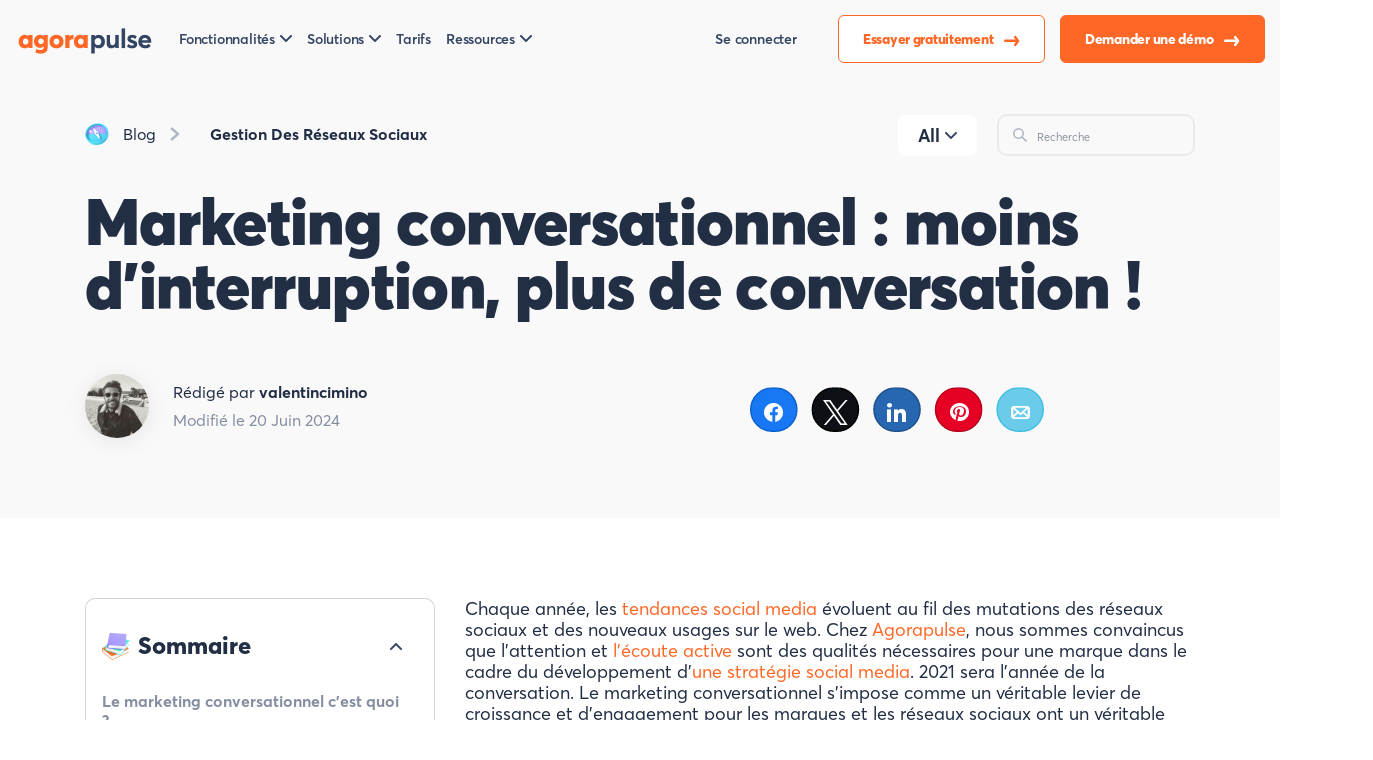

--- FILE ---
content_type: text/html; charset=UTF-8
request_url: https://www.agorapulse.com/fr/blog/marketing-conversationnel/
body_size: 41195
content:
<!DOCTYPE html>
<html lang="fr-FR">
	<head>
	<meta charset="UTF-8">
	<meta name="viewport" content="width=device-width, initial-scale=1" >
	<link rel="icon" href="https://static1.agorapulse.com/assets/favicon.png">
<link rel="apple-touch-icon" sizes="180x180" href="https://static1.agorapulse.com/apple-touch-icon.png">
<link rel="icon" type="image/png" sizes="512x512" href="https://static1.agorapulse.com/favicon-512x512.png">
<link rel="icon" type="image/png" sizes="96x96" href="https://static1.agorapulse.com/favicon-96x96.png">  
<link rel="shortcut icon" href="/favicon.ico">
<link rel="preload" as="font" href="/assets/AvertaStd-Bold.otf" crossorigin="anonymous" />
<link rel="preload" as="font" href="/assets/AvertaStd-Black.otf" crossorigin="anonymous" /> 
<link rel="preload" as="font" href="/assets/AvertaStd-Semibold.otf" crossorigin="anonymous" />
<link rel="preload" as="font" href="/assets/AvertaStd-Extrabold.otf" crossorigin="anonymous" />
<link rel="preload" as="font" href="/assets/AvertaStd-Regular.otf" crossorigin="anonymous" />
<meta property="fb:app_id" content="423474394379826" />
<meta name="p:domain_verify" content="0c9659695195285a24ddac7365a66648"/>
<meta property="og:image:width" content="524" />
<meta property="og:image:height" content="276" />
<link href="/assets/index.css?076ce95a3bf153d6ab44" data-rocket-async="style" as="style" onload="this.onload=null;this.rel='stylesheet'" rel="preload">
			<link data-minify="1" rel="preload" type="text/css" href="https://static3.agorapulse.com/fr/blog/wp-content/cache/min/3/fr/blog/wp-content/themes/theme-new/css/screen-single.css?ver=1765809645" data-rocket-async="style" as="style" onload="this.onload=null;this.rel='stylesheet'" />
			<link rel="alternate" hreflang="fr" href="https://www.agorapulse.com/fr/blog/marketing-conversationnel/" title="fr_FR" />
<link rel="alternate" hreflang="x-default" href="https://www.agorapulse.com/fr/blog/marketing-conversationnel/" title="fr_FR" />
	<meta name='robots' content='index, follow, max-image-preview:large, max-snippet:-1, max-video-preview:-1' />
	<style>img:is([sizes="auto" i], [sizes^="auto," i]) { contain-intrinsic-size: 3000px 1500px }</style>
	<link rel='preload' as='script' href='https://static2.agorapulse.com/fr/blog/wp-content/plugins/social-warfare/assets/js/script.min.js?ver=4.5.6' data-wpacu-preload-js='1'>

<!-- Social Warfare v4.5.6 https://warfareplugins.com - BEGINNING OF OUTPUT -->
<meta property="og:description" content="Chaque année, les tendances social media évoluent au fil des mutations des réseaux sociaux et des nouveaux usages sur le web. Chez Agorapulse, nous sommes convaincus que l'attention et l'écoute active sont des qualités nécessaires pour une marque dans le cadre du développement d'une stratégie social media. 2021 sera l'année de la conversation. Le marketing conversationnel s'impose comme un véritable levier de croissance et d'engagement pour les marques et les réseaux sociaux ont un véritable rôle à jouer. Avant d'attaquer, si vous souhaitez en apprendre davantage sur les salaires dans le social media, nous vous avons concocté un petit article">
<meta property="og:title" content="Marketing conversationnel : moins d'interruption, plus de conversation !">
<meta property="article_author" content="valentincimino">
<meta property="article_publisher" content="valentincimino">
<meta property="og:image" content="https://static1.agorapulse.com/fr/blog/wp-content/uploads/sites/3/2021/01/Nouvelles-Cover-41.png">
<meta property="fb:app_id" content="529576650555031">
<meta property="og:type" content="article">
<meta property="og:url" content="https://www.agorapulse.com/fr/blog/marketing-conversationnel/">
<meta property="og:site_name" content="Agorapulse">
<meta property="article:published_time" content="2021-01-26T12:53:47+00:00">
<meta property="article:modified_time" content="2024-06-20T10:12:00+00:00">
<meta property="og:updated_time" content="2024-06-20T10:12:00+00:00">
<meta name="twitter:title" content="Marketing conversationnel : moins d'interruption, plus de conversation !">
<meta name="twitter:description" content="Chaque année, les tendances social media évoluent au fil des mutations des réseaux sociaux et des nouveaux usages sur le web. Chez Agorapulse, nous sommes convaincus que l'attention et l'écoute active sont des qualités nécessaires pour une marque dans le cadre du développement d'une stratégie social media. 2021 sera l'année de la conversation. Le marketing conversationnel s'impose comme un véritable levier de croissance et d'engagement pour les marques et les réseaux sociaux ont un véritable rôle à jouer. Avant d'attaquer, si vous souhaitez en apprendre davantage sur les salaires dans le social media, nous vous avons concocté un petit article">
<meta name="twitter:image" content="https://static1.agorapulse.com/fr/blog/wp-content/uploads/sites/3/2021/01/Nouvelles-Cover-41.png">
<meta name="twitter:card" content="summary_large_image">
<style>
	@font-face {
		font-family: "sw-icon-font";
		src:url("https://www.agorapulse.com/fr/blog/wp-content/plugins/social-warfare/assets/fonts/sw-icon-font.eot?ver=4.5.6");
		src:url("https://www.agorapulse.com/fr/blog/wp-content/plugins/social-warfare/assets/fonts/sw-icon-font.eot?ver=4.5.6#iefix") format("embedded-opentype"),
		url("https://www.agorapulse.com/fr/blog/wp-content/plugins/social-warfare/assets/fonts/sw-icon-font.woff?ver=4.5.6") format("woff"),
		url("https://www.agorapulse.com/fr/blog/wp-content/plugins/social-warfare/assets/fonts/sw-icon-font.ttf?ver=4.5.6") format("truetype"),
		url("https://static1.agorapulse.com/fr/blog/wp-content/plugins/social-warfare/assets/fonts/sw-icon-font.svg?ver=4.5.6#1445203416") format("svg");
		font-weight: normal;
		font-style: normal;
		font-display:block;
	}
</style>
<!-- Social Warfare v4.5.6 https://warfareplugins.com - END OF OUTPUT -->


	<!-- This site is optimized with the Yoast SEO Premium plugin v21.9 (Yoast SEO v26.3) - https://yoast.com/wordpress/plugins/seo/ -->
	<title>Marketing conversationnel : - d&#039;interruption, + de conversation !</title><style id="rocket-critical-css">:root{--blue:#007bff;--indigo:#6610f2;--purple:#6f42c1;--pink:#e83e8c;--red:#dc3545;--orange:#fd7e14;--yellow:#ffc107;--green:#28a745;--teal:#20c997;--cyan:#17a2b8;--white:#fff;--gray:#6c757d;--gray-dark:#343a40;--primary:#007bff;--secondary:#6c757d;--success:#28a745;--info:#17a2b8;--warning:#ffc107;--danger:#dc3545;--light:#f8f9fa;--dark:#343a40;--breakpoint-xs:0;--breakpoint-sm:576px;--breakpoint-md:768px;--breakpoint-lg:992px;--breakpoint-xl:1200px;--font-family-sans-serif:-apple-system,BlinkMacSystemFont,"Segoe UI",Roboto,"Helvetica Neue",Arial,"Noto Sans",sans-serif,"Apple Color Emoji","Segoe UI Emoji","Segoe UI Symbol","Noto Color Emoji";--font-family-monospace:SFMono-Regular,Menlo,Monaco,Consolas,"Liberation Mono","Courier New",monospace}*,:after,:before{box-sizing:border-box}html{font-family:sans-serif;line-height:1.15;-webkit-text-size-adjust:100%}article,footer,header,main,nav,section{display:block}body{margin:0;font-family:-apple-system,BlinkMacSystemFont,Segoe UI,Roboto,Helvetica Neue,Arial,Noto Sans,sans-serif;font-size:1rem;font-weight:400;line-height:1.5;color:#212529;text-align:left;background-color:#fff}h1{margin-top:0;margin-bottom:.5rem}p{margin-top:0}p,ul{margin-bottom:1rem}ul{margin-top:0}a{color:#007bff;text-decoration:none;background-color:transparent}img{border-style:none}img{vertical-align:middle}label{display:inline-block;margin-bottom:.5rem}button{border-radius:0}button,input{margin:0;font-family:inherit;font-size:inherit;line-height:inherit}button,input{overflow:visible}button{text-transform:none}[type=button],[type=submit],button{-webkit-appearance:button}legend{display:block;width:100%;max-width:100%;padding:0;margin-bottom:.5rem;font-size:1.5rem;line-height:inherit;color:inherit;white-space:normal}[type=search]{outline-offset:-2px;-webkit-appearance:none}h1{margin-bottom:.5rem;font-weight:500;line-height:1.2}h1{font-size:2.5rem}.img-fluid{max-width:100%;height:auto}.container{width:100%;padding-right:15px;padding-left:15px;margin-right:auto;margin-left:auto}@media (min-width:576px){.container{max-width:540px}}@media (min-width:768px){.container{max-width:720px}}@media (min-width:992px){.container{max-width:960px}}@media (min-width:1200px){.container{max-width:1140px}}.fade:not(.show){opacity:0}.collapse:not(.show){display:none}.dropdown{position:relative}.dropdown-toggle{white-space:nowrap}.dropdown-toggle:after{display:inline-block;margin-left:.255em;vertical-align:.255em;content:"";border-top:.3em solid;border-right:.3em solid transparent;border-bottom:0;border-left:.3em solid transparent}.dropdown-menu{position:absolute;top:100%;left:0;z-index:4;display:none;float:left;min-width:10rem;padding:.5rem 0;margin:.125rem 0 0;font-size:1rem;color:#212529;text-align:left;list-style:none;background-color:#fff;background-clip:padding-box;border:1px solid rgba(0,0,0,.15);border-radius:.25rem}.dropdown-menu-left{right:auto;left:0}.dropdown-menu-right{right:0;left:auto}.nav-link{display:block;padding:.5rem 1rem}.nav-fill .nav-item{flex:1 1 auto;text-align:center}.navbar{position:relative;padding:.5rem 1rem}.navbar,.navbar .container{display:flex;flex-wrap:wrap;align-items:center;justify-content:space-between}.navbar-brand{display:inline-block;padding-top:.3125rem;padding-bottom:.3125rem;margin-right:1rem;font-size:1.25rem;line-height:inherit;white-space:nowrap}.navbar-nav{display:flex;flex-direction:column;padding-left:0;margin-bottom:0;list-style:none}.navbar-nav .nav-link{padding-right:0;padding-left:0}.navbar-nav .dropdown-menu{position:static;float:none}.navbar-collapse{flex-basis:100%;flex-grow:1;align-items:center}.navbar-toggler{padding:.25rem .75rem;font-size:1.25rem;line-height:1;background-color:transparent;border:1px solid transparent;border-radius:.25rem}.navbar-toggler-icon{display:inline-block;width:1.5em;height:1.5em;vertical-align:middle;content:"";background:no-repeat 50%;background-size:100% 100%}@media (min-width:992px){.navbar-expand-lg{flex-flow:row nowrap;justify-content:flex-start}.navbar-expand-lg .navbar-nav{flex-direction:row}.navbar-expand-lg .navbar-nav .dropdown-menu{position:absolute}.navbar-expand-lg .navbar-nav .nav-link{padding-right:.5rem;padding-left:.5rem}.navbar-expand-lg>.container{flex-wrap:nowrap}.navbar-expand-lg .navbar-collapse{display:flex!important;flex-basis:auto}.navbar-expand-lg .navbar-toggler{display:none}}.modal{position:fixed;top:0;left:0;z-index:6;display:none;width:100%;height:100%;overflow:hidden;outline:0}.d-flex{display:flex!important}.flex-row{flex-direction:row!important}.align-items-center{align-items:center!important}.ml-auto{margin-left:auto!important}.text-center{text-align:center!important}body,html{height:100%;margin:0;font-family:Averta,Helvetica,Arial,sans-serif;background:#fff;color:#212e44;-webkit-font-smoothing:antialiased;-moz-osx-font-smoothing:grayscale}a{color:#ff6726}@media (max-width:599px){.container{padding-left:30px;padding-right:30px}}.navbar-brand{padding:0;font-weight:800;font-size:28px!important;letter-spacing:-.02em;line-height:100%!important;margin-top:-24px;margin-right:40px;-webkit-font-smoothing:subpixel-antialiased;-moz-osx-font-smoothing:auto}.navbar-brand img.brand{max-width:140px}@media (max-width:768px){.navbar-brand{margin-top:0}}nav.navbar{position:fixed;height:118px;background:#fff7f3;top:0;width:100%;z-index:3;padding:32px 0 16px}nav.navbar .container{padding:0}nav.navbar .navbar-collapse{background:inherit}nav.navbar button#navcollapse{border:none;background:hsla(0,0%,100%,.5);box-shadow:inset 1px 1px 1px rgba(0,0,0,.1)}nav.navbar button#navcollapse .navbar-toggler-icon{outline:none;background-image:url("data:image/svg+xml;charset=utf-8,%3Csvg width='24' height='24' viewBox='0 0 24 24' fill='none' xmlns='http://www.w3.org/2000/svg'%3E%3Cpath d='M14.3 12.179a.249.249 0 0 1 0-.354l9.263-9.262A1.501 1.501 0 0 0 21.44.442L12.177 9.7a.25.25 0 0 1-.354 0L2.561.442A1.5 1.5 0 0 0 .44 2.563L9.7 11.825a.25.25 0 0 1 0 .354L.44 21.442a1.5 1.5 0 1 0 2.121 2.121l9.262-9.263a.25.25 0 0 1 .354 0l9.262 9.263a1.5 1.5 0 0 0 2.122-2.121l-9.26-9.263z' fill='%23212E44'/%3E%3C/svg%3E")}nav.navbar button#navcollapse.collapsed{box-shadow:none;background:transparent}nav.navbar button#navcollapse.collapsed .navbar-toggler-icon{background-image:url("data:image/svg+xml;charset=utf-8,%3Csvg width='34' height='35' viewBox='0 0 34 35' fill='none' xmlns='http://www.w3.org/2000/svg'%3E%3Cpath d='M.636 33h2.256v-4.212h.036l1.428 2.676h1.452l1.428-2.652h.036V33h2.256v-8.52H7.212L5.1 28.716h-.024L2.94 24.48H.636V33zm10.028 0h5.916v-2.028h-3.708v-1.236h2.7v-1.944h-2.7v-1.284h3.456V24.48h-5.664V33zm6.783 0h2.232v-4.668h.024L22.655 33h2.244v-8.52h-2.244v4.812l-.024.012-3.012-4.824h-2.172V33zm12.09.12c2.34 0 3.613-1.464 3.613-3.696V24.48h-2.292v4.812c0 1.092-.564 1.704-1.32 1.704-.877 0-1.273-.804-1.273-1.704V24.48h-2.303v4.944c0 2.4 1.44 3.696 3.576 3.696zM31.875 3.333H2.125c-.783 0-1.417.597-1.417 1.334V6c0 .736.634 1.333 1.417 1.333h29.75c.782 0 1.416-.597 1.416-1.333V4.667c0-.737-.634-1.334-1.416-1.334zM31.875 14H2.125c-.783 0-1.417.597-1.417 1.333v1.334c0 .736.634 1.333 1.417 1.333h29.75c.782 0 1.416-.597 1.416-1.333v-1.334c0-.736-.634-1.333-1.416-1.333z' fill='%23212E44'/%3E%3C/svg%3E")}nav.navbar #mainNav li.nav-item{display:flex;align-items:center}nav.navbar #mainNav li.nav-item a.button{margin-left:16px}nav.navbar #mainNav li.nav-item a.nav-link{font-weight:600;font-size:16px;color:#344563;padding-left:0;padding-right:40px;outline:none}nav.navbar #mainNav li.nav-item a.nav-link.login-link{padding-right:16px}nav.navbar #mainNav li.nav-item .dropdown-menu{background:#fff;outline:none}nav.navbar #mainNav li.nav-item .dropdown-toggle:after{border:none;content:" ";width:12px;height:7px;vertical-align:2px;margin-left:5px;background-image:url("data:image/svg+xml;charset=utf-8,%3Csvg width='12' height='7' viewBox='0 0 12 7' fill='none' xmlns='http://www.w3.org/2000/svg'%3E%3Cpath d='M1 1l5 5 5-5' stroke='%23344563' stroke-width='2' stroke-linecap='round' stroke-linejoin='round'/%3E%3C/svg%3E")}nav.navbar #mainNav li.nav-item a.dropdown-item{padding:0;margin-bottom:20px;width:auto;font-weight:600;font-size:20px;line-height:23px;color:#344563;outline:none}nav.navbar #mainNav li.nav-item a.dropdown-item span{display:block}nav.navbar #mainNav li.nav-item a.dropdown-item em{font-style:normal;font-weight:400;display:block;color:#5d6a82;font-size:14px;line-height:25px}nav.navbar #mainNav li.nav-item:last-of-type a.nav-link{padding-right:0}@media (max-width:991px){nav.navbar{padding:16px 0;height:auto}nav.navbar #mainNav{padding-top:32px;margin-left:-10px;margin-right:-10px}nav.navbar #mainNav li.nav-item{display:block;text-align:center}nav.navbar #mainNav li.nav-item a.nav-link{padding:10px 0}nav.navbar #mainNav li.nav-item a.button{margin:0}nav.navbar #mainNav li.nav-item .dropdown-menu{background:transparent}}main{overflow-x:hidden;overflow-y:hidden;z-index:1}footer#footer #legal-nav .dropdown-menu{border:1px solid rgba(0,0,0,.1);border-radius:10px;min-width:0;color:#344563;margin-top:16px;left:0}footer#footer #legal-nav .dropdown-menu .dropdown-item{padding:8px 32px;color:#344563}@media (max-width:991px){footer#footer #legal-nav .btn-group .dropdown-menu{margin-top:2px;left:0}}@media (max-width:992px){.container{max-width:94%}}#hero{padding:170px 0 80px;background:#fff7f3;margin-bottom:80px;background-size:contain;background-repeat:no-repeat;background-position:right -64px bottom -64px}#hero .container{padding-left:120px}.dropdown-item{display:block;width:100%;padding:.25rem 1.5rem;clear:both;font-weight:400;color:#212529;text-align:inherit;white-space:nowrap;background-color:transparent;border:0}.text-center{text-align:center}li,p{font-size:18px;line-height:21px}@media (max-width:599px){li,p{font-size:16px!important}}p,ul{margin-bottom:32px}li{margin-bottom:16px}a.button{outline:none;border:none;display:inline-block;white-space:nowrap;flex-basis:auto;width:auto;padding:16px 24px;border-radius:2em;font-weight:800;font-size:17px;text-align:center;letter-spacing:-.02em;text-decoration:none}a.button.nav-cta-button{color:#fff;background:#ff6726}a.button.nav-contact-button{color:#ff6726;background:#fff;box-shadow:0 19px 40px -10px #ffe0d2}body.blog .box{border-radius:10px;padding:32px;margin-bottom:24px;position:relative}body.blog .box img.icon{position:absolute;right:-20px;top:-20px}body.blog .box .title{font-weight:800;font-size:24px;line-height:30px;color:#212e44}body.blog .box p{font-weight:400;font-size:16px;line-height:20px;color:#212e44}body.blog .box footer,body.blog .box header{padding:0!important;margin:0!important}body.blog nav.navbar{background:#fff7f3}body.blog nav.navbar .navbar-collapse{background:inherit}body.blog #hero{padding:120px 0 80px;background-color:transparent}@media (max-width:991px){body.blog #hero{padding-top:0}}body.blog #hero h1{max-width:620px;font-size:65px;line-height:64px;letter-spacing:-.01em;font-weight:900;margin-bottom:40px;color:#212e44}@media (max-width:599px){body.blog #hero h1{font-size:40px;line-height:40px}}@media (min-width:992px){body.blog #hero .container{padding-left:0}}body.blog .newsletter-subscription{padding:56px 48px}@media (max-width:599px){body.blog .newsletter-subscription{padding-right:24px;padding-left:24px}}body.blog .newsletter-subscription .title{margin-bottom:24px;max-width:490px;font-weight:800;font-size:40px;line-height:40px}body.blog .newsletter-subscription .text{max-width:430px;font-size:18px;line-height:22px;margin-bottom:0}body.blog .newsletter-subscription .nl-form .hbspt-form{background:transparent!important;border-radius:0!important;padding:0!important}body.blog .newsletter-subscription .nl-form form label{font-weight:700;font-size:18px;line-height:150%}body.blog .newsletter-subscription .nl-form form input.hs-input{position:relative;border-radius:10px;border:2px solid rgba(0,0,0,.06);padding:20px 24px}body.blog .external-form .hbspt-form{background:#f3f9ff;border-radius:10px;padding:24px}body.blog .external-form .hbspt-form form input.hs-input{position:relative;border-radius:10px;border:2px solid rgba(0,0,0,.06);padding:20px 24px}body.blog .external-form .hbspt-form form label{font-weight:700;font-size:18px;line-height:150%}body.blog .external-form-col-1{padding-top:20px}body.blog .external-form-col-1 .hbspt-form form div{display:block}body.blog .external-form-col-1 .hbspt-form form div.hs-form-field{margin-bottom:20px}body.blog #cookie-notice .cookie-notice-container .cn-text-container{font-family:Averta,Helvetica,Arial,sans-serif!important}body.blog #cookie-notice .cookie-notice-container .cn-text-container a{text-decoration:underline}body.blog #cookie-notice .cookie-notice-container .cn-buttons-container a{font-family:Averta,Helvetica,Arial,sans-serif!important;padding-left:24px;padding-right:24px}@media (max-width:992px){body.blog .container{max-width:100%}}body.blog #blog-menu{margin-bottom:64px}body.blog #blog-menu .container{padding-left:30px;padding-right:30px}@media (min-width:993px){body.blog #blog-menu .container{padding-left:0;padding-right:0}}body.blog #blog-menu .container .menu-container{display:flex;flex-wrap:nowrap;justify-content:space-between}body.blog #blog-menu ul{list-style:none}body.blog #blog-menu .menu{display:flex;flex-wrap:wrap;padding-left:0;margin-bottom:0}body.blog #blog-menu .menu li a{font-size:18px;font-style:normal;font-weight:700;line-height:22.25px;letter-spacing:0;text-align:left;color:#212e44;display:inline-block;padding:20px 32px;background:#f9f9fa;border-radius:10px;margin-right:16px;margin-bottom:16px}body.blog #blog-menu .menu-search{max-width:364px}@media (max-width:992px){body.blog #blog-menu .menu-search{width:auto}}body.blog #blog-menu .menu-search .search{border:2px solid rgba(0,0,0,.06);box-sizing:border-box;border-radius:10px}body.blog #blog-menu .menu-search .search .search-submit{background-repeat:no-repeat;background-image:url("data:image/svg+xml;charset=utf-8,%3Csvg width='24' height='24' viewBox='0 0 24 24' fill='none' xmlns='http://www.w3.org/2000/svg'%3E%3Cpath d='M23.384 21.62l-6.53-6.53a9.285 9.285 0 1 0-1.767 1.768l6.529 6.53a1.266 1.266 0 0 0 1.768 0 1.251 1.251 0 0 0 0-1.769zM2.75 9.5a6.75 6.75 0 1 1 6.75 6.75A6.758 6.758 0 0 1 2.75 9.5z' fill='%23AEB5C1'/%3E%3C/svg%3E");background-position:50%;margin-right:16px;border:none;background-color:transparent;width:28px;height:24px;margin:20px 12px 20px 24px}body.blog #blog-menu .menu-search .search .search-field{border:0;font-size:18px;font-family:Averta,Helvetica,Arial,sans-serif;background:transparent;font-weight:400;line-height:22px;padding:20px 24px 20px 12px;width:100%}body.blog #blog-menu #blognavcollapse{display:none;font-size:18px;font-style:normal;font-weight:700;line-height:22.25px;letter-spacing:0;text-align:left;color:#212e44;padding:20px 32px;background:#f9f9fa;border-radius:10px;margin-right:16px;margin-bottom:16px;border-color:transparent}@media (max-width:992px){body.blog #blog-menu .container .menu-container{flex-wrap:wrap}}@media (max-width:768px){body.blog #blog-menu #blognavcollapse{display:block}body.blog #blog-menu .container .menu-container .menu.collapse:not(.show){display:none}body.blog #blog-menu .container .menu-container .menu-menu-home-container,body.blog #blog-menu .container .menu-container .menu-search{flex:0 0 100%;max-width:100%}}.modal .modal-dialog{position:relative;width:auto;margin:.5rem}@media (min-width:576px){.modal .modal-dialog{max-width:500px;margin:1.75rem auto}}.modal.fade .modal-dialog{transform:translateY(-50px)}.modal-content{position:relative;display:flex;flex-direction:column;width:100%;background-color:#fff;background-clip:padding-box;border:1px solid rgba(0,0,0,.2);border-radius:.3rem;outline:0}.pb-0{padding-bottom:0!important}.modal-header{display:flex;align-items:flex-start;justify-content:space-between;padding:1rem!important;border-bottom:1px solid #dee2e6;border-top-left-radius:calc(.3rem - 1px);border-top-right-radius:calc(.3rem - 1px)}.modal-header .close{padding:1rem;margin:-1rem -1rem -1rem auto;background-color:transparent;border:0;float:right;font-size:1.5rem;font-weight:700;line-height:1;color:#000;text-shadow:0 1px 0 #fff;opacity:.5}.modal-body .newsletter-subscription .title{font-size:24px!important;line-height:30px!important}body.blog .nl-form{padding-top:28px}@media (max-width:992px){body.blog.single-post #singlepost .container{padding-left:30px;padding-right:30px}}body.blog.single-post #singlepost #hero{background-color:#fff7f3;padding-bottom:64px}@media (max-width:991px){body.blog.single-post #singlepost #hero{padding-top:80px!important}}body.blog.single-post #singlepost #hero h1{max-width:100%}body.blog.single-post #singlepost #hero .post-breadcrumb{margin-bottom:20px;justify-content:space-between;flex-wrap:wrap}body.blog.single-post #singlepost #hero .post-breadcrumb ul.post-breadcrumb-items{list-style:none;margin:0;padding:0}body.blog.single-post #singlepost #hero .post-breadcrumb ul.post-breadcrumb-items li{display:inline-block}body.blog.single-post #singlepost #hero .post-breadcrumb ul.post-breadcrumb-items li a{padding:10px;font-weight:700;color:#212e44;text-decoration:none;background-color:#fff;border-radius:5px;display:inline-block;font-size:16px;line-height:20px}body.blog.single-post #singlepost #hero .post-breadcrumb ul.post-breadcrumb-items li.blog-homepage:before{content:"";display:inline-block;background-image:url(https://static1.agorapulse.com/fr/blog/wp-content/themes/theme/img/blog-hp.png);background-repeat:no-repeat;background-position:0;width:24px;height:24px;vertical-align:-15%}body.blog.single-post #singlepost #hero .post-breadcrumb ul.post-breadcrumb-items li.blog-homepage a{font-weight:400;background-color:transparent}body.blog.single-post #singlepost #hero .post-breadcrumb ul.post-breadcrumb-items li.post-category{background-image:url("data:image/svg+xml;charset=utf-8,%3Csvg width='12' height='16' viewBox='0 0 12 16' fill='none' xmlns='http://www.w3.org/2000/svg'%3E%3Cpath d='M2.804 15.834l8.314-7.323a.71.71 0 0 0 0-1.026L2.804.165a.658.658 0 0 0-.943.072L.823 1.471a.685.685 0 0 0 .074.958L7.2 7.873a.167.167 0 0 1 0 .252L.9 13.571a.68.68 0 0 0-.232.466.667.667 0 0 0 .158.494l1.04 1.234a.658.658 0 0 0 .942.072l-.003-.003z' fill='%23AEB5C1'/%3E%3C/svg%3E");background-repeat:no-repeat;background-position:0;background-size:contain;background-size:10px 16px;padding-left:30px}body.blog.single-post #singlepost #hero .post-breadcrumb #blog-menu .menu-menu-home-container a{font-size:11px;line-height:13px;padding:13px 19px;margin-right:9px;background:#f4f4f4}@media (max-width:1199px){body.blog.single-post #singlepost #hero .post-breadcrumb #blog-menu .menu-menu-home-container{display:none}}body.blog.single-post #singlepost #hero .post-breadcrumb #blog-menu .menu-search{max-width:218px}body.blog.single-post #singlepost #hero .post-breadcrumb #blog-menu .menu-search .search .search-submit{margin:12px 9px 12px 14px;background-size:contain;width:16px;height:14px}body.blog.single-post #singlepost #hero .post-breadcrumb #blog-menu .menu-search .search .search-field{padding:6px 0}@media (max-width:599px){body.blog.single-post #singlepost #hero .post-breadcrumb #blog-menu .menu-search{display:none}}body.blog.single-post #singlepost #hero .post-thumbnail{margin-bottom:64px}body.blog.single-post #singlepost #hero .post-thumbnail img{filter:drop-shadow(0 7px 50px rgba(0,0,0,.08));border-radius:20px}@media (max-width:599px){body.blog.single-post #singlepost #hero .post-thumbnail{display:none}}body.blog.single-post #singlepost #hero h1{margin-bottom:56px}body.blog.single-post #singlepost #hero .container{padding-left:15px!important}body.blog.single-post #singlepost .post-content .sidebar div.table-of-contents{background:#f1fefd;padding:32px 16px 32px 32px;position:relative;z-index:1}body.blog.single-post #singlepost .post-content .sidebar div.table-of-contents .toc-title .toc-open p{margin-bottom:16px;display:inline-block}body.blog.single-post #singlepost .post-content .sidebar div.table-of-contents .toc-title .toc-open:before{border:none;content:" ";width:12px;height:7px;vertical-align:2px;margin-right:16px;background-image:url("data:image/svg+xml;charset=utf-8,%3Csvg width='12' height='7' viewBox='0 0 12 7' fill='none' xmlns='http://www.w3.org/2000/svg'%3E%3Cpath d='M1 1l5 5 5-5' stroke='%23344563' stroke-width='2' stroke-linecap='round' stroke-linejoin='round'/%3E%3C/svg%3E");display:inline-block;transform:rotate(180deg) scaleX(-1)}body.blog.single-post #singlepost .post-content .sidebar div.table-of-contents .items{padding:0 16px 0 0}body.blog.single-post #singlepost .post-content .sidebar div.table-of-contents .items a{display:block;margin-bottom:16px;font-weight:700;font-size:16px;line-height:20px;color:#858fa1}body.blog.single-post #singlepost .post-content .sidebar div.table-of-contents .toc-content{overflow-y:auto;max-height:350px;padding-bottom:40px;padding-top:30px;position:relative;border-radius:8px}@media (max-width:1399.98px){body.blog.single-post #singlepost .post-content .sidebar div.table-of-contents .toc-content{max-height:150px}}body.blog.single-post #singlepost .post-content .sidebar div.table-of-contents .toc-content::-webkit-scrollbar{width:4px;border-radius:8px}body.blog.single-post #singlepost .post-content .sidebar div.table-of-contents .toc-content::-webkit-scrollbar-track{background:#f1fefd}body.blog.single-post #singlepost .post-content .sidebar div.table-of-contents .toc-content::-webkit-scrollbar-thumb{background:#979797;border-radius:8px;background-clip:padding-box}@media (min-width:992px){body.blog.single-post #singlepost .post-content .sidebar div.table-of-contents.mobile{display:none}}@media (max-width:991px){body.blog.single-post #singlepost .post-content .sidebar div.table-of-contents.mobile{display:block;max-height:450px}}@media (min-width:992px) and (max-width:1199.98px){body.blog.single-post #singlepost .post-content .sidebar #sidebar .toc-title .toc-open:before{margin-right:8px}body.blog.single-post #singlepost .post-content .sidebar #sidebar .toc-title .toc-open p.title{font-size:22px}}.swp_social_panel.swp_default_full_color a{color:white}.swp_social_panel.swp_default_full_color .swp_email{background:#6bcce9;border:1px solid #3fbde2}.swp_social_panel.swp_default_full_color .swp_facebook{background:#1877f2;border:1px solid #0b5fcc}.swp_social_panel.swp_default_full_color .swp_linkedin{background:#2767b1;border:1px solid #1e4f87}.swp_social_panel.swp_default_full_color .swp_pinterest{background:#e60023;border:1px solid #b3001b}.swp_social_panel.swp_default_full_color .swp_twitter{background:#1da1f2;border:1px solid #0c85d0}.scale-140{transform:scale(1.4)}.swp_social_panel:not(.nc_floater).scale-140.scale-full_width{width:71.42857%!important}.scale-full_width{transform-origin:left}.swp_social_panel{clear:both;display:flex;height:34px;line-height:1;margin-bottom:20px!important;margin-top:20px!important;overflow:hidden;padding:0;align-items:stretch;-webkit-box-align:stretch;-moz-box-align:stretch;-webkit-box-pack:justify;-moz-box-pack:justify;direction:ltr;-ms-flex-align:stretch;-ms-flex-line-pack:center;-ms-flex-pack:justify;flex-wrap:wrap;justify-content:space-between}.swp_social_panel .nc_tweetContainer a.nc_tweet{display:block;display:flex;font-family:Lato,sans-serif;font-size:18px!important;font-weight:bold;height:30px;text-decoration:none;text-decoration:none!important;text-transform:none;flex-flow:row wrap;box-shadow:none}.swp_social_panel .nc_tweetContainer:not(.total_shares):not(.total_sharesalt){border-radius:2px;float:left;font-family:Lato;height:32px;margin:0 5px 3px 5px;min-width:34px;overflow:hidden;text-align:center}.swp_social_panel .nc_tweetContainer .spaceManWilly{display:block;width:120px}.swp_social_panel .swp_share{display:block;float:right;float:left;font-size:14px;font-weight:normal;height:30px;line-height:32px;margin:0 0 0 6px;max-width:none!important}.swp_social_panel a .swp_count{font-size:14px}.swp_social_panel a .swp_count.swp_hide{margin:0 auto;width:auto}.swp_social_panel:not(.nc_floater):not(.swp_social_panelSide){width:100%!important}.swp_social_panel:not(.swp_social_panelSide) .nc_tweetContainer{flex:1}.swp_social_panel:not(.swp_social_panelSide) .nc_tweetContainer:nth-child(1){margin-left:0}.swp_social_panel:not(.swp_social_panelSide) .nc_tweetContainer:nth-last-child(1){margin-right:0}.swp_social_panel span:before{content:initial!important}.swp_social_panel .iconFiller{font-size:18px;margin:0 auto;display:block;float:left;height:30px;overflow:hidden;width:30px}.swp_social_panel .sw{float:left;height:30px;line-height:32px;margin:1px 5px 0;text-shadow:none!important;width:20px}.swp_social_panel.swp_pill .nc_tweetContainer{border-radius:50px!important;border-width:1px}.sw{display:inline-block;font-family:sw-icon-font!important;font-size:inherit;-moz-osx-font-smoothing:grayscale;-webkit-font-smoothing:antialiased;font-style:normal;font-weight:normal;text-rendering:auto;text-transform:none!important;transform:translate(0,0);-webkit-transform:translate(0,0);-moz-transform:translate(0,0);-ms-transform:translate(0,0);-o-transform:translate(0,0);transform:translate(0,0)}.sw:before{display:block!important}i.swp_email_icon:before{content:"i"}i.swp_facebook_icon:before{content:"k"}i.swp_linkedin_icon:before{content:"s"}i.swp_pinterest_icon:before{content:"A"}i.swp_twitter_icon:before{content:"N"}.swp-content-locator{display:none!important;margin:0!important}.mejs-offscreen{border:0;clip:rect(1px,1px,1px,1px);-webkit-clip-path:inset(50%);clip-path:inset(50%);height:1px;margin:-1px;overflow:hidden;padding:0;position:absolute;width:1px;word-wrap:normal}.mejs-container *{box-sizing:border-box}.mejs-poster{background-position:50% 50%;background-repeat:no-repeat;background-size:cover;left:0;position:absolute;top:0;z-index:1}.mejs-overlay{-webkit-box-align:center;-webkit-align-items:center;-ms-flex-align:center;align-items:center;display:-webkit-box;display:-webkit-flex;display:-ms-flexbox;display:flex;-webkit-box-pack:center;-webkit-justify-content:center;-ms-flex-pack:center;justify-content:center;left:0;position:absolute;top:0}.mejs-layer{z-index:1}.mejs-overlay-button{background:url(https://static1.agorapulse.com/fr/blog/wp-includes/js/mediaelement/mejs-controls.svg) no-repeat;background-position:0 -39px;height:80px;width:80px}.mejs-overlay-loading{height:80px;width:80px}.mejs-overlay-loading-bg-img{-webkit-animation:a 1s linear infinite;animation:a 1s linear infinite;background:transparent url(https://static1.agorapulse.com/fr/blog/wp-includes/js/mediaelement/mejs-controls.svg) -160px -40px no-repeat;display:block;height:80px;width:80px;z-index:1}@-webkit-keyframes a{to{-webkit-transform:rotate(1turn);transform:rotate(1turn)}}@keyframes a{to{-webkit-transform:rotate(1turn);transform:rotate(1turn)}}.mejs-container-keyboard-inactive [role=slider],.mejs-container-keyboard-inactive a{outline:0}.mejs-time-buffering,.mejs-time-float,.mejs-time-float-corner,.mejs-time-float-current{border-radius:2px;display:block;height:10px;position:absolute}.mejs-time-buffering{-webkit-animation:b 2s linear infinite;animation:b 2s linear infinite;background:-webkit-linear-gradient(135deg,hsla(0,0%,100%,.4) 25%,transparent 0,transparent 50%,hsla(0,0%,100%,.4) 0,hsla(0,0%,100%,.4) 75%,transparent 0,transparent);background:linear-gradient(-45deg,hsla(0,0%,100%,.4) 25%,transparent 0,transparent 50%,hsla(0,0%,100%,.4) 0,hsla(0,0%,100%,.4) 75%,transparent 0,transparent);background-size:15px 15px;width:100%}@-webkit-keyframes b{0%{background-position:0 0}to{background-position:30px 0}}@keyframes b{0%{background-position:0 0}to{background-position:30px 0}}.mejs-time-buffering{left:0;-webkit-transform:scaleX(0);-ms-transform:scaleX(0);transform:scaleX(0);-webkit-transform-origin:0 0;-ms-transform-origin:0 0;transform-origin:0 0;width:100%}.mejs-time-buffering{-webkit-transform:scaleX(1);-ms-transform:scaleX(1);transform:scaleX(1)}.mejs-time-float{background:#eee;border:1px solid #333;bottom:100%;color:#111;display:none;height:17px;margin-bottom:9px;position:absolute;text-align:center;-webkit-transform:translateX(-50%);-ms-transform:translateX(-50%);transform:translateX(-50%);width:36px}.mejs-time-float-current{display:block;left:0;margin:2px;text-align:center;width:30px}.mejs-time-float-corner{border:5px solid #eee;border-color:#eee transparent transparent;border-radius:0;display:block;height:0;left:50%;line-height:0;position:absolute;top:100%;-webkit-transform:translateX(-50%);-ms-transform:translateX(-50%);transform:translateX(-50%);width:0}.mejs-volume-button>.mejs-volume-slider{-webkit-backface-visibility:hidden;background:rgba(50,50,50,.7);border-radius:0;bottom:100%;display:none;height:115px;left:50%;margin:0;position:absolute;-webkit-transform:translateX(-50%);-ms-transform:translateX(-50%);transform:translateX(-50%);width:25px;z-index:1}.mejs-volume-total{background:hsla(0,0%,100%,.5);height:100px;left:50%;margin:0;position:absolute;top:8px;-webkit-transform:translateX(-50%);-ms-transform:translateX(-50%);transform:translateX(-50%);width:2px}.mejs-volume-current{left:0;margin:0;width:100%}.mejs-volume-current,.mejs-volume-handle{background:hsla(0,0%,100%,.9);position:absolute}.mejs-volume-handle{border-radius:1px;height:6px;left:50%;-webkit-transform:translateX(-50%);-ms-transform:translateX(-50%);transform:translateX(-50%);width:16px}.mejs-container *{font-family:Helvetica,Arial}.mejs-controls .mejs-time-rail span{border-radius:0}.mejs-overlay-loading{background:0 0}</style>
	<meta name="description" content="En 2021, le marketing conversationnel s&#039;impose comme un véritable levier de croissance et d&#039;engagement pour les marques." />
	<link rel="canonical" href="https://www.agorapulse.com/fr/blog/marketing-conversationnel/" />
	<meta property="og:locale" content="fr_FR" />
	<meta property="og:type" content="article" />
	<meta property="og:title" content="Marketing conversationnel : moins d&#039;interruption, plus de conversation !" />
	<meta property="og:description" content="En 2021, le marketing conversationnel s&#039;impose comme un véritable levier de croissance et d&#039;engagement pour les marques." />
	<meta property="og:url" content="https://www.agorapulse.com/fr/blog/marketing-conversationnel/" />
	<meta property="og:site_name" content="Agorapulse" />
	<meta property="article:publisher" content="https://www.facebook.com/AgoraPulse/" />
	<meta property="article:published_time" content="2021-01-26T10:53:47+00:00" />
	<meta property="article:modified_time" content="2024-06-20T10:12:00+00:00" />
	<meta property="og:image" content="https://static1.agorapulse.com/fr/blog/wp-content/uploads/sites/3/2021/01/Nouvelles-Cover-41.png" />
	<meta property="og:image:width" content="992" />
	<meta property="og:image:height" content="420" />
	<meta property="og:image:type" content="image/png" />
	<meta name="author" content="valentincimino" />
	<meta name="twitter:card" content="summary_large_image" />
	<meta name="twitter:creator" content="@ciminix" />
	<meta name="twitter:site" content="@AgoraPulse" />
	<script type="application/ld+json" class="yoast-schema-graph">{"@context":"https://schema.org","@graph":[{"@type":"Article","@id":"https://www.agorapulse.com/fr/blog/marketing-conversationnel/#article","isPartOf":{"@id":"https://www.agorapulse.com/fr/blog/marketing-conversationnel/"},"author":{"name":"valentincimino","@id":"https://www.agorapulse.com/fr/blog/#/schema/person/6df015636a808d5fed9f43dc21d2fa10"},"headline":"Marketing conversationnel : moins d&#8217;interruption, plus de conversation !","datePublished":"2021-01-26T10:53:47+00:00","dateModified":"2024-06-20T10:12:00+00:00","mainEntityOfPage":{"@id":"https://www.agorapulse.com/fr/blog/marketing-conversationnel/"},"wordCount":1504,"publisher":{"@id":"https://www.agorapulse.com/fr/blog/#organization"},"image":{"@id":"https://www.agorapulse.com/fr/blog/marketing-conversationnel/#primaryimage"},"thumbnailUrl":"https://static1.agorapulse.com/fr/blog/wp-content/uploads/sites/3/2021/01/Nouvelles-Cover-41.png","keywords":["agence social media","conversation","marketing conversationnel","veille"],"articleSection":["Gestion Des Réseaux Sociaux"],"inLanguage":"fr-FR"},{"@type":"WebPage","@id":"https://www.agorapulse.com/fr/blog/marketing-conversationnel/","url":"https://www.agorapulse.com/fr/blog/marketing-conversationnel/","name":"Marketing conversationnel : - d'interruption, + de conversation !","isPartOf":{"@id":"https://www.agorapulse.com/fr/blog/#website"},"primaryImageOfPage":{"@id":"https://www.agorapulse.com/fr/blog/marketing-conversationnel/#primaryimage"},"image":{"@id":"https://www.agorapulse.com/fr/blog/marketing-conversationnel/#primaryimage"},"thumbnailUrl":"https://static1.agorapulse.com/fr/blog/wp-content/uploads/sites/3/2021/01/Nouvelles-Cover-41.png","datePublished":"2021-01-26T10:53:47+00:00","dateModified":"2024-06-20T10:12:00+00:00","description":"En 2021, le marketing conversationnel s'impose comme un véritable levier de croissance et d'engagement pour les marques.","breadcrumb":{"@id":"https://www.agorapulse.com/fr/blog/marketing-conversationnel/#breadcrumb"},"inLanguage":"fr-FR","potentialAction":[{"@type":"ReadAction","target":["https://www.agorapulse.com/fr/blog/marketing-conversationnel/"]}]},{"@type":"ImageObject","inLanguage":"fr-FR","@id":"https://www.agorapulse.com/fr/blog/marketing-conversationnel/#primaryimage","url":"https://static1.agorapulse.com/fr/blog/wp-content/uploads/sites/3/2021/01/Nouvelles-Cover-41.png","contentUrl":"https://static1.agorapulse.com/fr/blog/wp-content/uploads/sites/3/2021/01/Nouvelles-Cover-41.png","width":992,"height":420,"caption":"Le marketing conversationnel devient une priorité pour les marques en 2021."},{"@type":"BreadcrumbList","@id":"https://www.agorapulse.com/fr/blog/marketing-conversationnel/#breadcrumb","itemListElement":[{"@type":"ListItem","position":1,"name":"Blog","item":"https://www.agorapulse.com/fr/blog/"},{"@type":"ListItem","position":2,"name":"Marketing conversationnel : moins d&#8217;interruption, plus de conversation !"}]},{"@type":"WebSite","@id":"https://www.agorapulse.com/fr/blog/#website","url":"https://www.agorapulse.com/fr/blog/","name":"Agorapulse","description":"Réseaux sociaux : l&#039;actualité et les bonnes pratiques Instagram, Facebook, TikTok...","publisher":{"@id":"https://www.agorapulse.com/fr/blog/#organization"},"potentialAction":[{"@type":"SearchAction","target":{"@type":"EntryPoint","urlTemplate":"https://www.agorapulse.com/fr/blog/?s={search_term_string}"},"query-input":{"@type":"PropertyValueSpecification","valueRequired":true,"valueName":"search_term_string"}}],"inLanguage":"fr-FR"},{"@type":"Organization","@id":"https://www.agorapulse.com/fr/blog/#organization","name":"Agorapulse","url":"https://www.agorapulse.com/fr/blog/","logo":{"@type":"ImageObject","inLanguage":"fr-FR","@id":"https://www.agorapulse.com/fr/blog/#/schema/logo/image/","url":"https://static1.agorapulse.com/fr/blog/wp-content/uploads/sites/3/2022/02/agorapulse-og-img.png","contentUrl":"https://static1.agorapulse.com/fr/blog/wp-content/uploads/sites/3/2022/02/agorapulse-og-img.png","width":1200,"height":630,"caption":"Agorapulse"},"image":{"@id":"https://www.agorapulse.com/fr/blog/#/schema/logo/image/"},"sameAs":["https://www.facebook.com/AgoraPulse/","https://x.com/AgoraPulse","https://www.instagram.com/agorapulse/","https://www.linkedin.com/company-beta/2679402/","https://www.youtube.com/user/AgoraPulse4Facebook"]},{"@type":"Person","@id":"https://www.agorapulse.com/fr/blog/#/schema/person/6df015636a808d5fed9f43dc21d2fa10","name":"valentincimino","image":{"@type":"ImageObject","inLanguage":"fr-FR","@id":"https://www.agorapulse.com/fr/blog/#/schema/person/image/","url":"https://secure.gravatar.com/avatar/d0a0f437c825f7bf2bd414bc90a858403b3140186fbcfdc3f16cdf10bf52bc5e?s=96&d=mm&r=g","contentUrl":"https://secure.gravatar.com/avatar/d0a0f437c825f7bf2bd414bc90a858403b3140186fbcfdc3f16cdf10bf52bc5e?s=96&d=mm&r=g","caption":"valentincimino"},"description":"En tant que Social Media Manager, je suis particulièrement attaché au sens des mots. J'aime partir à la découverte des tendances de demain et vous les partager.","sameAs":["https://x.com/ciminix"],"url":"https://www.agorapulse.com/fr/blog/author/valentincimino/"}]}</script>
	<!-- / Yoast SEO Premium plugin. -->


<link rel='dns-prefetch' href='//www.googletagmanager.com' />
<link rel='dns-prefetch' href='//cdn.segment.com' />
<link rel='dns-prefetch' href='//connect.facebook.net' />
<link rel='dns-prefetch' href='//www.google-analytics.com' />
<link rel='dns-prefetch' href='//www.googleadservices.com' />
<link rel='dns-prefetch' href='//googleads.g.doubleclick.net' />
<link rel='dns-prefetch' href='//api.segment.io' />
<link rel='dns-prefetch' href='//staticxx.facebook.com' />
<link rel='dns-prefetch' href='//snap.licdn.com' />
<link rel='dns-prefetch' href='//px.ads.linkedin.com' />
<link rel='dns-prefetch' href='//forms.hubspot.com' />
<link rel='dns-prefetch' href='//api.hubspot.com' />
<link rel='dns-prefetch' href='//scatec.io' />
<link rel='dns-prefetch' href='//q.quora.com' />
<link rel='dns-prefetch' href='//js.hs-scripts.com' />
<link rel='dns-prefetch' href='//js.hs-analytics.net' />
<link rel='dns-prefetch' href='//js.hs-banner.com' />
<link rel='dns-prefetch' href='//secure.gravatar.com' />
<link rel='dns-prefetch' href='//js.usemessages.com' />
<link rel='dns-prefetch' href='//tracking.g2crowd.com' />
<link rel='dns-prefetch' href='//a.quora.com' />
<link rel='dns-prefetch' href='//cdn.firstpromoter.com' />
<link rel='dns-prefetch' href='//s.pinimg.com' />
<link rel='dns-prefetch' href='//static1.agorapulse.com' />
<link rel='dns-prefetch' href='//static2.agorapulse.com' />
<link rel='dns-prefetch' href='//static3.agorapulse.com' />
<link href='//static1.agorapulse.com' rel='preconnect' />
<link href='//static2.agorapulse.com' rel='preconnect' />
<link href='//static3.agorapulse.com' rel='preconnect' />
<!-- agorapulse.com/fr/blog is managing ads with Advanced Ads 1.52.0 --><!--noptimize--><script id="agora-ready">
			window.advanced_ads_ready=function(e,a){a=a||"complete";var d=function(e){return"interactive"===a?"loading"!==e:"complete"===e};d(document.readyState)?e():document.addEventListener("readystatechange",(function(a){d(a.target.readyState)&&e()}),{once:"interactive"===a})},window.advanced_ads_ready_queue=window.advanced_ads_ready_queue||[];		</script>
		<!--/noptimize--><style  type='text/css'  data-wpacu-inline-css-file='1'>
.social-warfare-admin-block{font-family:"SF Pro Text", "Helvetica", sans-serif;font-size:13px}.social-warfare-admin-block .head{width:100%;display:-ms-flexbox;display:flex;-ms-flex-flow:row nowrap;flex-flow:row nowrap;-ms-flex-align:center;align-items:center;-ms-flex-pack:justify;justify-content:space-between}.social-warfare-admin-block .head p{font-weight:bold}.social-warfare-admin-block .swp-block-icon{margin:0 28px 0 14px;font-size:18px;width:32px;height:32px}.social-warfare-block-wrap input,.social-warfare-block-wrap select{width:100%}.swp-active-block{height:100%}.swp-active-block input,.swp-active-block select,.swp-active-block textarea{display:block;width:100%;padding:5px;height:42px;border:1px solid #e2e4e7}.swp-active-block textarea{height:64px}.swp-active-block .swp-inner-block-50{width:50%;display:inline-block;padding:0 1px}.swp-active-block .head>div{display:-ms-flexbox;display:flex;-ms-flex-flow:row no-wrap;flex-flow:row no-wrap;-ms-flex-pack:center;justify-content:center;-ms-flex-align:center;align-items:center}.swp-active-block .head .swp-block-icon,.swp-active-block .head .swp-block-title{display:inline-block}.swp-active-block p{margin:25px 0 5px 0}.swp-active-block .head p{margin:initial}.swp-inactive-block{min-height:50px;display:-ms-flexbox;display:flex;-ms-flex-flow:row nowrap;flex-flow:row nowrap;-ms-flex-align:center;align-items:center}.swp-inactive-block code{display:block;width:100%;padding:5px;height:42px}.swp-inactive-block .swp-preview{background:#F5F5F5;width:100%;display:block;font-family:'SF Pro Text', 'Helvetica', sans-sans-serif;font-size:13px;padding:15px;border-radius:4px}.swp-inactive-block .swp-dashicon{margin:0 14px}.click-to-tweet-block-wrap textarea[name="tweetText"]{border-top-right-radius:0px}.click-to-tweet-block-wrap .block-characters-remaining{font-size:16px;font-weight:normal;color:white;padding:5px;border-top-right-radius:4px;border-top-left-radius:4px;background:#30394F;margin:0;float:right;max-width:200px;padding:5px 15px;position:relative;font-size:13px;-webkit-transition:all 300ms;-o-transition:all 300ms;transition:all 300ms}.click-to-tweet-block-wrap .block-characters-remaining.over-limit{background:#EE464F;color:#fff}

</style>
<style id='classic-theme-styles-inline-css' type='text/css'>
/*! This file is auto-generated */
.wp-block-button__link{color:#fff;background-color:#32373c;border-radius:9999px;box-shadow:none;text-decoration:none;padding:calc(.667em + 2px) calc(1.333em + 2px);font-size:1.125em}.wp-block-file__button{background:#32373c;color:#fff;text-decoration:none}
</style>
<style id='global-styles-inline-css' type='text/css'>
:root{--wp--preset--aspect-ratio--square: 1;--wp--preset--aspect-ratio--4-3: 4/3;--wp--preset--aspect-ratio--3-4: 3/4;--wp--preset--aspect-ratio--3-2: 3/2;--wp--preset--aspect-ratio--2-3: 2/3;--wp--preset--aspect-ratio--16-9: 16/9;--wp--preset--aspect-ratio--9-16: 9/16;--wp--preset--color--black: #000000;--wp--preset--color--cyan-bluish-gray: #abb8c3;--wp--preset--color--white: #ffffff;--wp--preset--color--pale-pink: #f78da7;--wp--preset--color--vivid-red: #cf2e2e;--wp--preset--color--luminous-vivid-orange: #ff6900;--wp--preset--color--luminous-vivid-amber: #fcb900;--wp--preset--color--light-green-cyan: #7bdcb5;--wp--preset--color--vivid-green-cyan: #00d084;--wp--preset--color--pale-cyan-blue: #8ed1fc;--wp--preset--color--vivid-cyan-blue: #0693e3;--wp--preset--color--vivid-purple: #9b51e0;--wp--preset--gradient--vivid-cyan-blue-to-vivid-purple: linear-gradient(135deg,rgba(6,147,227,1) 0%,rgb(155,81,224) 100%);--wp--preset--gradient--light-green-cyan-to-vivid-green-cyan: linear-gradient(135deg,rgb(122,220,180) 0%,rgb(0,208,130) 100%);--wp--preset--gradient--luminous-vivid-amber-to-luminous-vivid-orange: linear-gradient(135deg,rgba(252,185,0,1) 0%,rgba(255,105,0,1) 100%);--wp--preset--gradient--luminous-vivid-orange-to-vivid-red: linear-gradient(135deg,rgba(255,105,0,1) 0%,rgb(207,46,46) 100%);--wp--preset--gradient--very-light-gray-to-cyan-bluish-gray: linear-gradient(135deg,rgb(238,238,238) 0%,rgb(169,184,195) 100%);--wp--preset--gradient--cool-to-warm-spectrum: linear-gradient(135deg,rgb(74,234,220) 0%,rgb(151,120,209) 20%,rgb(207,42,186) 40%,rgb(238,44,130) 60%,rgb(251,105,98) 80%,rgb(254,248,76) 100%);--wp--preset--gradient--blush-light-purple: linear-gradient(135deg,rgb(255,206,236) 0%,rgb(152,150,240) 100%);--wp--preset--gradient--blush-bordeaux: linear-gradient(135deg,rgb(254,205,165) 0%,rgb(254,45,45) 50%,rgb(107,0,62) 100%);--wp--preset--gradient--luminous-dusk: linear-gradient(135deg,rgb(255,203,112) 0%,rgb(199,81,192) 50%,rgb(65,88,208) 100%);--wp--preset--gradient--pale-ocean: linear-gradient(135deg,rgb(255,245,203) 0%,rgb(182,227,212) 50%,rgb(51,167,181) 100%);--wp--preset--gradient--electric-grass: linear-gradient(135deg,rgb(202,248,128) 0%,rgb(113,206,126) 100%);--wp--preset--gradient--midnight: linear-gradient(135deg,rgb(2,3,129) 0%,rgb(40,116,252) 100%);--wp--preset--font-size--small: 13px;--wp--preset--font-size--medium: 20px;--wp--preset--font-size--large: 36px;--wp--preset--font-size--x-large: 42px;--wp--preset--spacing--20: 0.44rem;--wp--preset--spacing--30: 0.67rem;--wp--preset--spacing--40: 1rem;--wp--preset--spacing--50: 1.5rem;--wp--preset--spacing--60: 2.25rem;--wp--preset--spacing--70: 3.38rem;--wp--preset--spacing--80: 5.06rem;--wp--preset--shadow--natural: 6px 6px 9px rgba(0, 0, 0, 0.2);--wp--preset--shadow--deep: 12px 12px 50px rgba(0, 0, 0, 0.4);--wp--preset--shadow--sharp: 6px 6px 0px rgba(0, 0, 0, 0.2);--wp--preset--shadow--outlined: 6px 6px 0px -3px rgba(255, 255, 255, 1), 6px 6px rgba(0, 0, 0, 1);--wp--preset--shadow--crisp: 6px 6px 0px rgba(0, 0, 0, 1);}:where(.is-layout-flex){gap: 0.5em;}:where(.is-layout-grid){gap: 0.5em;}body .is-layout-flex{display: flex;}.is-layout-flex{flex-wrap: wrap;align-items: center;}.is-layout-flex > :is(*, div){margin: 0;}body .is-layout-grid{display: grid;}.is-layout-grid > :is(*, div){margin: 0;}:where(.wp-block-columns.is-layout-flex){gap: 2em;}:where(.wp-block-columns.is-layout-grid){gap: 2em;}:where(.wp-block-post-template.is-layout-flex){gap: 1.25em;}:where(.wp-block-post-template.is-layout-grid){gap: 1.25em;}.has-black-color{color: var(--wp--preset--color--black) !important;}.has-cyan-bluish-gray-color{color: var(--wp--preset--color--cyan-bluish-gray) !important;}.has-white-color{color: var(--wp--preset--color--white) !important;}.has-pale-pink-color{color: var(--wp--preset--color--pale-pink) !important;}.has-vivid-red-color{color: var(--wp--preset--color--vivid-red) !important;}.has-luminous-vivid-orange-color{color: var(--wp--preset--color--luminous-vivid-orange) !important;}.has-luminous-vivid-amber-color{color: var(--wp--preset--color--luminous-vivid-amber) !important;}.has-light-green-cyan-color{color: var(--wp--preset--color--light-green-cyan) !important;}.has-vivid-green-cyan-color{color: var(--wp--preset--color--vivid-green-cyan) !important;}.has-pale-cyan-blue-color{color: var(--wp--preset--color--pale-cyan-blue) !important;}.has-vivid-cyan-blue-color{color: var(--wp--preset--color--vivid-cyan-blue) !important;}.has-vivid-purple-color{color: var(--wp--preset--color--vivid-purple) !important;}.has-black-background-color{background-color: var(--wp--preset--color--black) !important;}.has-cyan-bluish-gray-background-color{background-color: var(--wp--preset--color--cyan-bluish-gray) !important;}.has-white-background-color{background-color: var(--wp--preset--color--white) !important;}.has-pale-pink-background-color{background-color: var(--wp--preset--color--pale-pink) !important;}.has-vivid-red-background-color{background-color: var(--wp--preset--color--vivid-red) !important;}.has-luminous-vivid-orange-background-color{background-color: var(--wp--preset--color--luminous-vivid-orange) !important;}.has-luminous-vivid-amber-background-color{background-color: var(--wp--preset--color--luminous-vivid-amber) !important;}.has-light-green-cyan-background-color{background-color: var(--wp--preset--color--light-green-cyan) !important;}.has-vivid-green-cyan-background-color{background-color: var(--wp--preset--color--vivid-green-cyan) !important;}.has-pale-cyan-blue-background-color{background-color: var(--wp--preset--color--pale-cyan-blue) !important;}.has-vivid-cyan-blue-background-color{background-color: var(--wp--preset--color--vivid-cyan-blue) !important;}.has-vivid-purple-background-color{background-color: var(--wp--preset--color--vivid-purple) !important;}.has-black-border-color{border-color: var(--wp--preset--color--black) !important;}.has-cyan-bluish-gray-border-color{border-color: var(--wp--preset--color--cyan-bluish-gray) !important;}.has-white-border-color{border-color: var(--wp--preset--color--white) !important;}.has-pale-pink-border-color{border-color: var(--wp--preset--color--pale-pink) !important;}.has-vivid-red-border-color{border-color: var(--wp--preset--color--vivid-red) !important;}.has-luminous-vivid-orange-border-color{border-color: var(--wp--preset--color--luminous-vivid-orange) !important;}.has-luminous-vivid-amber-border-color{border-color: var(--wp--preset--color--luminous-vivid-amber) !important;}.has-light-green-cyan-border-color{border-color: var(--wp--preset--color--light-green-cyan) !important;}.has-vivid-green-cyan-border-color{border-color: var(--wp--preset--color--vivid-green-cyan) !important;}.has-pale-cyan-blue-border-color{border-color: var(--wp--preset--color--pale-cyan-blue) !important;}.has-vivid-cyan-blue-border-color{border-color: var(--wp--preset--color--vivid-cyan-blue) !important;}.has-vivid-purple-border-color{border-color: var(--wp--preset--color--vivid-purple) !important;}.has-vivid-cyan-blue-to-vivid-purple-gradient-background{background: var(--wp--preset--gradient--vivid-cyan-blue-to-vivid-purple) !important;}.has-light-green-cyan-to-vivid-green-cyan-gradient-background{background: var(--wp--preset--gradient--light-green-cyan-to-vivid-green-cyan) !important;}.has-luminous-vivid-amber-to-luminous-vivid-orange-gradient-background{background: var(--wp--preset--gradient--luminous-vivid-amber-to-luminous-vivid-orange) !important;}.has-luminous-vivid-orange-to-vivid-red-gradient-background{background: var(--wp--preset--gradient--luminous-vivid-orange-to-vivid-red) !important;}.has-very-light-gray-to-cyan-bluish-gray-gradient-background{background: var(--wp--preset--gradient--very-light-gray-to-cyan-bluish-gray) !important;}.has-cool-to-warm-spectrum-gradient-background{background: var(--wp--preset--gradient--cool-to-warm-spectrum) !important;}.has-blush-light-purple-gradient-background{background: var(--wp--preset--gradient--blush-light-purple) !important;}.has-blush-bordeaux-gradient-background{background: var(--wp--preset--gradient--blush-bordeaux) !important;}.has-luminous-dusk-gradient-background{background: var(--wp--preset--gradient--luminous-dusk) !important;}.has-pale-ocean-gradient-background{background: var(--wp--preset--gradient--pale-ocean) !important;}.has-electric-grass-gradient-background{background: var(--wp--preset--gradient--electric-grass) !important;}.has-midnight-gradient-background{background: var(--wp--preset--gradient--midnight) !important;}.has-small-font-size{font-size: var(--wp--preset--font-size--small) !important;}.has-medium-font-size{font-size: var(--wp--preset--font-size--medium) !important;}.has-large-font-size{font-size: var(--wp--preset--font-size--large) !important;}.has-x-large-font-size{font-size: var(--wp--preset--font-size--x-large) !important;}
:where(.wp-block-post-template.is-layout-flex){gap: 1.25em;}:where(.wp-block-post-template.is-layout-grid){gap: 1.25em;}
:where(.wp-block-columns.is-layout-flex){gap: 2em;}:where(.wp-block-columns.is-layout-grid){gap: 2em;}
:root :where(.wp-block-pullquote){font-size: 1.5em;line-height: 1.6;}
</style>
<link data-minify="1" rel='preload'  href='https://static3.agorapulse.com/fr/blog/wp-content/cache/min/3/fr/blog/wp-content/plugins/click-to-tweet-by-todaymade/assets/css/styles.css?ver=1765809645' data-rocket-async="style" as="style" onload="this.onload=null;this.rel='stylesheet'" type='text/css' media='all' />
<link rel='preload'  href='https://static3.agorapulse.com/fr/blog/wp-content/plugins/social-warfare/assets/css/style.min.css?ver=4.5.6' data-rocket-async="style" as="style" onload="this.onload=null;this.rel='stylesheet'" type='text/css' media='all' />
<style  type='text/css'  data-wpacu-inline-css-file='1'>
/*
Default style for WP-PageNavi plugin

http://wordpress.org/extend/plugins/wp-pagenavi/
*/

.wp-pagenavi {
	clear: both;
}

.wp-pagenavi a, .wp-pagenavi span {
	text-decoration: none;
	border: 1px solid #BFBFBF;
	padding: 3px 5px;
	margin: 2px;
}

.wp-pagenavi a:hover, .wp-pagenavi span.current {
	border-color: #000;
}

.wp-pagenavi span.current {
	font-weight: bold;
}

</style>
<link rel='preload'  href='https://static3.agorapulse.com/fr/blog/wp-content/plugins/cookie-notice/css/front.min.css?ver=2.4.13' data-rocket-async="style" as="style" onload="this.onload=null;this.rel='stylesheet'" type='text/css' media='all' />
<style id='rocket-lazyload-inline-css' type='text/css'>
.rll-youtube-player{position:relative;padding-bottom:56.23%;height:0;overflow:hidden;max-width:100%;}.rll-youtube-player iframe{position:absolute;top:0;left:0;width:100%;height:100%;z-index:100;background:0 0}.rll-youtube-player img{bottom:0;display:block;left:0;margin:auto;max-width:100%;width:100%;position:absolute;right:0;top:0;border:none;height:auto;cursor:pointer;-webkit-transition:.4s all;-moz-transition:.4s all;transition:.4s all}.rll-youtube-player img:hover{-webkit-filter:brightness(75%)}.rll-youtube-player .play{height:72px;width:72px;left:50%;top:50%;margin-left:-36px;margin-top:-36px;position:absolute;background:url(https://static1.agorapulse.com/fr/blog/wp-content/plugins/wp-rocket/assets/img/youtube.png) no-repeat;cursor:pointer}
</style>
<script   type="text/javascript" src="https://static2.agorapulse.com/fr/blog/wp-content/themes/theme-new/js/site-min.js?ver=1765809400" id="site-min-js"></script>
<script   async type="text/javascript" id="cookie-notice-front-js-before">
/* <![CDATA[ */
var cnArgs = {"ajaxUrl":"https:\/\/www.agorapulse.com\/fr\/blog\/wp-admin\/admin-ajax.php","nonce":"6e2d0ac975","hideEffect":"fade","position":"bottom","onScroll":false,"onScrollOffset":100,"onClick":false,"cookieName":"cookie_notice_accepted","cookieTime":2592000,"cookieTimeRejected":2592000,"globalCookie":false,"redirection":false,"cache":true,"revokeCookies":false,"revokeCookiesOpt":"automatic"};
/* ]]> */
</script>
<script   async type="text/javascript" src="https://static2.agorapulse.com/fr/blog/wp-content/plugins/cookie-notice/js/front.min.js?ver=2.4.13" id="cookie-notice-front-js"></script>
<!-- Markup (JSON-LD) structured in schema.org ver.4.8.1 START -->
<!-- Markup (JSON-LD) structured in schema.org END -->
<noscript><style id="rocket-lazyload-nojs-css">.rll-youtube-player, [data-lazy-src]{display:none !important;}</style></noscript><script>
/*! loadCSS rel=preload polyfill. [c]2017 Filament Group, Inc. MIT License */
(function(w){"use strict";if(!w.loadCSS){w.loadCSS=function(){}}
var rp=loadCSS.relpreload={};rp.support=(function(){var ret;try{ret=w.document.createElement("link").relList.supports("preload")}catch(e){ret=!1}
return function(){return ret}})();rp.bindMediaToggle=function(link){var finalMedia=link.media||"all";function enableStylesheet(){link.media=finalMedia}
if(link.addEventListener){link.addEventListener("load",enableStylesheet)}else if(link.attachEvent){link.attachEvent("onload",enableStylesheet)}
setTimeout(function(){link.rel="stylesheet";link.media="only x"});setTimeout(enableStylesheet,3000)};rp.poly=function(){if(rp.support()){return}
var links=w.document.getElementsByTagName("link");for(var i=0;i<links.length;i++){var link=links[i];if(link.rel==="preload"&&link.getAttribute("as")==="style"&&!link.getAttribute("data-loadcss")){link.setAttribute("data-loadcss",!0);rp.bindMediaToggle(link)}}};if(!rp.support()){rp.poly();var run=w.setInterval(rp.poly,500);if(w.addEventListener){w.addEventListener("load",function(){rp.poly();w.clearInterval(run)})}else if(w.attachEvent){w.attachEvent("onload",function(){rp.poly();w.clearInterval(run)})}}
if(typeof exports!=="undefined"){exports.loadCSS=loadCSS}
else{w.loadCSS=loadCSS}}(typeof global!=="undefined"?global:this))
</script>	
		<script data-rocketlazyloadscript='https://fast.wistia.com/assets/external/E-v1.js'  async></script>
  <!-- Start of Firstpromoter -->
    <script data-rocketlazyloadscript='[data-uri]' type="text/javascript"></script>
      <script data-rocketlazyloadscript='[data-uri]' type="text/javascript"></script>
  <!-- Facebook Pixel Code -->
  <script data-rocketlazyloadscript='[data-uri]' ></script>
  <noscript><img height="1" width="1" style="display:none" src="https://www.facebook.com/tr?id=723312331036218&ev=PageView&noscript=1"
    /></noscript>
  <!-- End Facebook Pixel Code -->

  <!-- Pinterest Tag -->
  <script data-rocketlazyloadscript='[data-uri]' ></script>
  <noscript>
    <img height="1" width="1" style="display:none;" alt=""
         src="https://ct.pinterest.com/v3/?tid=2612721629272&pd[em]=<hashed_email_address>&noscript=1
    https://ct.pinterest.com/v3/?tid=2612721629272&pd[em]=<hashed_email_address>&noscript=1
    " />
  </noscript>
    <!-- end Pinterest Tag -->

    <script type="text/javascript">
      var ajaxurl = "https://www.agorapulse.com/fr/blog/wp-admin/admin-ajax.php";
    </script>
		
  
</head>
<body class="wp-singular post-template-default single single-post postid-25927 single-format-standard wp-theme-theme-new blog hv2 hv2-home top-nav fr-FR3 cookies-not-set aa-prefix-agora-">
	      <nav class="navbar navbar-expand-lg hv2-top-nav hv2-big-menu" id="myNavbar">
        <div class="navbar-menu">
          <div class="container">
            

<a href="/" class="navbar-brand" title="agorapulse">
  <img class="brand" alt="agorapulse" src="data:image/svg+xml,%3Csvg%20xmlns='http://www.w3.org/2000/svg'%20viewBox='0%200%20140%2029'%3E%3C/svg%3E" width="140" height="29" data-lazy-src="https://static1.agorapulse.com/assets/logo.svg"><noscript><img class="brand" alt="agorapulse" src="https://static1.agorapulse.com/assets/logo.svg" width="140" height="29"></noscript>
</a>
<div class="navbar-mobile-shortcuts">
  <a class="hv2-button orange" href="/fr/demo/" id="scroll-fr-nav-Demo">Démo<span class="arrow"></span></a>
  <button class="navbar-toggler collapsed" type="button" data-toggle="collapse" data-target="#mainNav" aria-controls="mainNav" aria-expanded="false" aria-label="Toggle navigation" id="navcollapse">
    <span class="navbar-toggler-icon"></span>
  </button>
</div>

<div class="collapse navbar-collapse top-nav--updated" id="mainNav">
  <ul class="navbar-nav nav-fill site-links">
    <li class="nav-item dropdown">
      <a class="nav-link dropdown-toggle" href="#" id="productDropdown" role="button" data-toggle="dropdown" aria-haspopup="true" aria-expanded="false">Fonctionnalités</a>
      <div class="dropdown-menu dropdown-menu-left platform-dropdown right-column-promo" aria-labelledby="productDropdown">
        <div class="dropdown-menu-inner en">
          <div class="dropdown-menu-inner-row">
            <div class="col-core">
              <div class="menu-items">
                <div class="menu-items-links">
                  <a class="dropdown-item i-inbox" href="/fr/fonctionnalites/boite-de-reception-reseaux-sociaux/">
                    <div class="dropdown-item-row">
                      <div class="dropdown-item-col1">
                        <span class="icon-menu feature-inbox"></span>
                      </div>
                      <div class="dropdown-item-col2">
                        <span class="title">Inbox Social Media</span>
                        <em>Centralisez toutes vos interactions</em>
                      </div>
                    </div>
                  </a>
                  <a class="dropdown-item i-conversation" href="/fr/fonctionnalites/calendrier-publication-calendrier-reseaux-sociaux/">
                    <div class="dropdown-item-row">
                      <div class="dropdown-item-col1">
                        <span class="icon-menu feature-publishing"></span>
                      </div>
                      <div class="dropdown-item-col2">
                        <span class="title">Publication</span>
                        <em>Toutes les fonctionnalités pour une stratégie de publication optimale</em>
                      </div>
                    </div>
                  </a>
                  <a class="dropdown-item i-watch" href="/fr/fonctionnalites/veille-reseaux-sociaux/">
                    <div class="dropdown-item-row">
                      <div class="dropdown-item-col1"> 
                        <span class="icon-menu feature-monitoring"></span> 
                      </div>
                      <div class="dropdown-item-col2">
                        <span class="title">Veille et social listening</span>
                        <em>Suivez et gérez toutes les mentions de votre marque, secteur et concurrents</em>
                      </div>
                    </div>
                  </a>
                  <a class="dropdown-item icon-metrics-2" href="/fr/fonctionnalites/social-media-roi/">
                    <div class="dropdown-item-row">
                      <div class="dropdown-item-col1">
                        <span class="icon-menu feature-roi"></span>
                      </div>
                      <div class="dropdown-item-col2">
                        <span class="title">ROI</span>
                        <em>Mesurez les impacts de vos réseaux sociaux sur les objectifs business de l'entreprise</em>
                      </div>
                    </div>
                  </a>
                  <a class="dropdown-item i-graph" href="/fr/fonctionnalites/statistiques-reseaux-sociaux-rapports/">
                    <div class="dropdown-item-row">
                      <div class="dropdown-item-col1">
                        <span class="icon-menu feature-reporting"></span>
                      </div>
                      <div class="dropdown-item-col2">
                        <span class="title">Reporting</span>
                        <em>Visualisez vos données stratégiques pour activer les bons leviers de vos réseaux sociaux</em>
                      </div>
                    </div>
                  </a>
                  <div class="dropdown-item" style="visibility: hidden !important;"></div>     
                </div>
              </div>
            </div>
            <div class="col-not-core">
              <div class="col-not-core-advanced">
                <div class="menu-items">
                  <div class="menu-items-title">
                    Fonctionnalités avancées
                  </div>
                  <div class="menu-items-links">
                    <a class="dropdown-item icon-writing-assistant" href="/fr/fonctionnalites/agorapulse-ai-social-media/">
                      <div class="dropdown-item-row">
                        <div class="dropdown-item-col1">
                        <span class="icon-menu feature-ai-sidekick"></span>
                        </div>
                        <div class="dropdown-item-col2">
                          <span class="title">Agorapulse IA <span class="new"><span class="purple">New!</span></span></span>
                          <em>IA pensée pour les réseaux sociaux</em>
                        </div>
                      </div>
                    </a>                       
                    <a class="dropdown-item icon-pulselink" href="/fr/link-in-bio/">
                      <div class="dropdown-item-row">
                        <div class="dropdown-item-col1">
                        <span class="icon-menu feature-pulse-link"></span>
                        </div>
                        <div class="dropdown-item-col2">
                          <span class="title">PulseLink in Bio</span>
                          <em>L'outil "lien en bio" d'Agorapulse</em>
                        </div>
                      </div>
                    </a>                  
                    <a class="dropdown-item icon-advocacy" href="/fr/fonctionnalites/advocacy/">
                      <div class="dropdown-item-row">
                        <div class="dropdown-item-col1">
                          <span class="icon-menu feature-advocacy"></span>
                        </div>
                        <div class="dropdown-item-col2">
                          <span class="title">Advocacy</span>
                          <em>Amplifiez vos contenus grâce à vos ambassadeurs</em>
                        </div>
                      </div>
                    </a>                    
                  </div>
                </div>
              </div>
              <div class="col-not-core-promo">
                <div class="col-not-core-promo-img">
                  <img width="258" height="129" src="data:image/svg+xml,%3Csvg%20xmlns='http://www.w3.org/2000/svg'%20viewBox='0%200%20258%20129'%3E%3C/svg%3E" class="img-fluid lozad" loading="lazy" alt="See Agorapulse In Action" data-lazy-src="https://static1.agorapulse.com/assets/nav/top-features-promo.png"><noscript><img width="258" height="129" src="https://static1.agorapulse.com/assets/nav/top-features-promo.png" class="img-fluid lozad" loading="lazy" alt="See Agorapulse In Action"></noscript>
                </div>
                <div class="col-not-core-promo-text">
                  <div class="col-not-core-promo-text-title">Jetez un oeil à Agorapulse</div>
                  <div class="col-not-core-promo-text-description">Explorez la plateforme grâce à une démo sur demande. Regardez la vidéo en moins de temps qu'il ne vous en faut pour finir votre café, et sans inscription !</div>
                  <div class="col-not-core-promo-text-link">
                    <a target="_self" href="/fr/on-demand-demo/">En savoir plus</a>
                  </div>
                </div>
              </div>
            </div>
          </div>
        </div>
      </div>
    </li>
    <li class="nav-item dropdown">
      <a class="nav-link dropdown-toggle" href="#" id="platformsDropdown" role="button" data-toggle="dropdown" aria-haspopup="true" aria-expanded="false">Solutions</a>
      <div class="dropdown-menu dropdown-menu-left solutions-dropdown" aria-labelledby="platformsDropdown">
        <div class="dropdown-menu-inner">
          <div class="dropdown-menu-inner-row">
            <div class="col-core">
              <div class="menu-items">
                <div class="menu-items-links">                    
                  <a class="dropdown-item icon-puzzle-1" href="/fr/fonctionnalites/outils-reseaux-sociaux-pour-les-agences/">
                    <div class="dropdown-item-row">
                      <div class="dropdown-item-col1">
                        <span class="icon-menu feature-for-agencies"></span>
                      </div>
                      <div class="dropdown-item-col2">
                        <span class="title">Agences</span>
                        <em>Le meilleur choix pour les agences marketing et communication en croissance</em>
                      </div>
                    </div>
                  </a>                   
                  <a class="dropdown-item icon-bag" href="/fr/social-commerce/">
                    <div class="dropdown-item-row">
                      <div class="dropdown-item-col1">
                        <span class="icon-menu feature-social-commerce"></span>
                      </div>
                      <div class="dropdown-item-col2">
                        <span class="title">E-commerce</span>
                        <em>Boostez vos ventes en ligne sans effort</em>
                      </div>
                    </div>
                  </a>
                  <a class="dropdown-item icon-b2b" href="/fr/b2b/">
                    <div class="dropdown-item-row">
                      <div class="dropdown-item-col1">
                        <span class="icon-menu feature-b2b"></span>
                      </div>
                      <div class="dropdown-item-col2">
                        <span class="title">Entreprises B2B</span>
                        <em>Des fonctionnalités sur mesure pour assurer votre succès sur les réseaux sociaux</em>
                      </div>
                    </div>
                  </a> 
                  <a class="dropdown-item icon-retail" href="/fr/retail/">
                    <div class="dropdown-item-row">
                      <div class="dropdown-item-col1">
                        <span class="icon-menu feature-retail"></span>
                      </div>
                      <div class="dropdown-item-col2">
                        <span class="title">Retail</span>
                        <em>Créez une expérience retail unique pour vos réseaux sociaux</em>
                      </div>
                    </div>
                  </a>  
                  <a class="dropdown-item icon-graduate" href="/features/higher-education/" style="display: none;">
                    <div class="dropdown-item-row">
                      <div class="dropdown-item-col1">
                        <span class="icon-menu feature-graduate"></span>
                      </div>
                      <div class="dropdown-item-col2">
                        <span class="title">Éducation supérieure et grandes école</span>
                        <em>Engage students and alumnus with a simple click</em>
                      </div>
                    </div>
                  </a>                
                </div>
              </div>
            </div>
            <div class="col-not-core">
              <div class="col-not-core-advanced large">
                <div class="menu-items">
                  <div class="menu-items-title">
                    Réseaux sociaux et intégrations
                  </div>
                  <div class="menu-items-links">    
                    <a class="dropdown-item i-facebook" href="/fr/facebook/" target="_self">
                      <div class="dropdown-item-row">
                        <div class="dropdown-item-col1">
                          <span class="icon-menu feature-facebook"></span>
                        </div>
                        <div class="dropdown-item-col2">
                          <span class="title">Facebook</span>
                        </div>
                      </div>
                    </a>  
                    <a class="dropdown-item i-instagram" href="/fr/instagram-integration/" target="_self">
                      <div class="dropdown-item-row">
                        <div class="dropdown-item-col1">
                          <span class="icon-menu feature-instagram"></span>
                        </div>
                        <div class="dropdown-item-col2">
                          <span class="title">Instagram</span>
                        </div>
                      </div>
                    </a>
                    <a class="dropdown-item i-twitter" href="/fr/twitter/" target="_self">
                      <div class="dropdown-item-row">
                        <div class="dropdown-item-col1">
                          <span class="icon-menu feature-x-twitter"></span>
                        </div>
                        <div class="dropdown-item-col2">
                          <span class="title">X (Twitter)</span>
                        </div>
                      </div>
                    </a>                  
                    <a class="dropdown-item i-linkedin" href="/fr/linkedin/" target="_self">
                      <div class="dropdown-item-row">
                        <div class="dropdown-item-col1">
                          <span class="icon-menu feature-linkedin"></span>
                        </div>
                        <div class="dropdown-item-col2">
                          <span class="title">LinkedIn</span>
                        </div>
                      </div>
                    </a>
                    <a class="dropdown-item i-pinterest" href="/fr/pinterest/" target="_self">
                      <div class="dropdown-item-row">
                        <div class="dropdown-item-col1">
                          <span class="icon-menu feature-pinterest"></span>
                        </div>
                        <div class="dropdown-item-col2">
                          <span class="title">Pinterest</span>
                        </div>
                      </div>
                    </a>      
                    <a class="dropdown-item i-tiktok" href="/fr/tiktok/" target="_self">
                      <div class="dropdown-item-row">
                        <div class="dropdown-item-col1">
                          <span class="icon-menu feature-tiktok"></span>
                        </div>
                        <div class="dropdown-item-col2">
                          <span class="title">TikTok</span>
                        </div>
                      </div>
                    </a>                   
                  </div>
                </div>                
                <div class="menu-items promotion">
                  <div class="menu-items-links">
                    <a class="dropdown-item i-all-integrations promo-link" href="/fr/integrations/" target="_self">
                      <div class="dropdown-item-row">
                        <div class="dropdown-item-col2">
                          <span class="title">Voir toutes les intégrations</span>
                        </div>
                      </div>
                    </a> 
                  </div>
                </div>
                <div class="menu-items promotion">
                  <div class="menu-items-links">
                    <div class="dropdown-partner-logos">
                      <img src="data:image/svg+xml,%3Csvg%20xmlns='http://www.w3.org/2000/svg'%20viewBox='0%200%200%200'%3E%3C/svg%3E" alt="TikTok Marketing Partner icon" class="img-fluid lozad" loading="lazy" data-lazy-src="https://static1.agorapulse.com/assets/partners/partner-tiktok.svg"><noscript><img src="https://static1.agorapulse.com/assets/partners/partner-tiktok.svg" alt="TikTok Marketing Partner icon" class="img-fluid lozad" loading="lazy"></noscript>
                      <img src="data:image/svg+xml,%3Csvg%20xmlns='http://www.w3.org/2000/svg'%20viewBox='0%200%200%200'%3E%3C/svg%3E" alt="aws partner network icon" class="img-fluid lozad" loading="lazy" data-lazy-src="https://static1.agorapulse.com/assets/partners/partner-aws.svg"><noscript><img src="https://static1.agorapulse.com/assets/partners/partner-aws.svg" alt="aws partner network icon" class="img-fluid lozad" loading="lazy"></noscript>
                      <img src="data:image/svg+xml,%3Csvg%20xmlns='http://www.w3.org/2000/svg'%20viewBox='0%200%200%200'%3E%3C/svg%3E" alt="Meta Business Partner icon" class="img-fluid lozad" loading="lazy" data-lazy-src="https://static1.agorapulse.com/assets/partners/partner-meta.svg"><noscript><img src="https://static1.agorapulse.com/assets/partners/partner-meta.svg" alt="Meta Business Partner icon" class="img-fluid lozad" loading="lazy"></noscript>
                      <img src="data:image/svg+xml,%3Csvg%20xmlns='http://www.w3.org/2000/svg'%20viewBox='0%200%200%200'%3E%3C/svg%3E" alt="LinkedIn Partner icon" class="img-fluid lozad" loading="lazy" data-lazy-src="https://static1.agorapulse.com/assets/partners/partner-linkedin.svg"><noscript><img src="https://static1.agorapulse.com/assets/partners/partner-linkedin.svg" alt="LinkedIn Partner icon" class="img-fluid lozad" loading="lazy"></noscript>
                    </div>    
                  </div>
                </div>
              </div>
            </div>
          </div>        
        </div>
      </div>
    </li>
    <li class="nav-item">
      <a href="/fr/tarifs/" class="nav-link">Tarifs</a>
    </li>
    <li class="nav-item dropdown">
      <a class="nav-link dropdown-toggle" href="#" id="resourcesDropdown" role="button" data-toggle="dropdown" aria-haspopup="true" aria-expanded="false">Ressources</a>
      <div class="dropdown-menu dropdown-menu-left resources-dropdown right-column-promo" aria-labelledby="resourcesDropdown">
        <div class="dropdown-menu-inner">
          <div class="dropdown-menu-inner-row">
            <div class="col-core">
              <div class="menu-items">
                <div class="menu-items-links">
                  <a class="dropdown-item i-blog" href="/fr/blog/" target="_self">
                    <div class="dropdown-item-row">
                      <div class="dropdown-item-col1">
                        <span class="icon-menu resources-blog"></span>
                      </div>
                      <div class="dropdown-item-col2">
                        <span class="title">Blog</span>
                        <em>L'actualité des réseaux sociaux, des analyses stratégiques et les dernières tendances</em>
                      </div>
                    </div>
                  </a>     
                  <a class="dropdown-item i-free-tools" href="/fr/outils-gratuits-reseaux-sociaux/" target="_self">
                    <div class="dropdown-item-row">
                      <div class="dropdown-item-col1">
                        <span class="icon-menu resources-free-tools"></span>
                      </div>
                      <div class="dropdown-item-col2">
                        <span class="title">Nos outils gratuits</span>
                        <em>Des analyses personnalisées pour booster vos résultats</em>
                      </div>
                    </div>
                  </a> 
                  <a class="dropdown-item i-resources" href="/fr/academy/" target="_self">
                    <div class="dropdown-item-row">
                      <div class="dropdown-item-col1">
                        <span class="icon-menu feature-academy"></span>
                      </div>
                      <div class="dropdown-item-col2">
                        <span class="title">Agorapulse Academy</span>
                        <em>Suivez nos cours pour booster vos résultats avec Agorapulse</em>
                      </div>
                    </div>
                  </a> 
                  <a class="dropdown-item i-resources" href="/fr/ressources/" target="_self">
                    <div class="dropdown-item-row">
                      <div class="dropdown-item-col1">
                        <span class="icon-menu resources-ebooks"></span>
                      </div>
                      <div class="dropdown-item-col2">
                        <span class="title">Guides téléchargeables</span>
                        <em>Des documents complets par et pour des pros des réseaux sociaux</em>
                      </div>
                    </div>
                  </a> 
                  <a class="dropdown-item i-events i-video-tutorials" href="https://www.agorapulse.com/fr/webinars/">
                    <div class="dropdown-item-row">
                      <div class="dropdown-item-col1">
                        <span class="icon-menu resources-events"></span>
                      </div>
                      <div class="dropdown-item-col2">
                        <span class="title">Evénements et Webinars</span>
                        <em>Rencontrez nos experts et échangez sur vos problématiques</em>
                      </div>
                    </div>
                  </a> 
                  <div class="dropdown-item" style="visibility: hidden !important;"></div>                    
                </div>
              </div>
            </div>
            <div class="col-not-core">
              <div class="col-not-core-advanced">
                <div class="menu-items">
                  <div class="menu-items-title">
                    Développer vos usages
                  </div>
                  <div class="menu-items-links">                    
                    <a class="dropdown-item i-case-studies" href="/fr/clients/">
                      <div class="dropdown-item-row">
                        <div class="dropdown-item-col1">
                          <span class="icon-menu resources-case-studies"></span>
                        </div>
                        <div class="dropdown-item-col2">
                          <span class="title">Success stories</span>
                          <em>Nos clients partagent leurs meilleurs pratiques pour inspirer d'autres passionnés</em>
                        </div>
                      </div>
                    </a>                   
                    <a class="dropdown-item i-help-center" href="https://support.agorapulse.com/fr/" target="_blank">
                      <div class="dropdown-item-row">
                        <div class="dropdown-item-col1">
                          <span class="icon-menu resources-help-center"></span>
                        </div>
                        <div class="dropdown-item-col2">
                          <span class="title">Centre d'aide</span>
                          <em>Toutes les infos nécessaires pour exploiter tout le potentiel de la plateforme</em>
                        </div>
                      </div>
                    </a>                
                    <a class="dropdown-item i-video-tutorials" href="/video-tutorials/" target="_self">
                      <div class="dropdown-item-row">
                        <div class="dropdown-item-col1">
                          <span class="icon-menu resources-video-tutorials"></span>
                        </div>
                        <div class="dropdown-item-col2">
                          <span class="title">Tutos vidéo</span>
                          <em>Toutes vos réponses en vidéo</em>
                        </div>
                      </div>
                    </a>                   
                  </div>
                </div>
              </div>              
              <div class="col-not-core-promo">
                <div class="col-not-core-promo-img">
                  <img width="218" height="136" src="data:image/svg+xml,%3Csvg%20xmlns='http://www.w3.org/2000/svg'%20viewBox='0%200%20218%20136'%3E%3C/svg%3E" class="img-fluid lozad" loading="lazy" alt="See Agorapulse In Action" data-lazy-src="https://static1.agorapulse.com/assets/nav/resources-promo1.png"><noscript><img width="218" height="136" src="https://static1.agorapulse.com/assets/nav/resources-promo1.png" class="img-fluid lozad" loading="lazy" alt="See Agorapulse In Action"></noscript>
                </div>
                <div class="col-not-core-promo-text">
                  <div class="col-not-core-promo-text-title">La plateforme idéale pour toutes vos problématiques réseaux sociaux</div>
                  <div class="col-not-core-promo-text-description">Découvrez pourquoi la suite Agorapulse a été adoptée par des professionnels du marketing à travers le monde</div>
                  <div class="col-not-core-promo-text-link">
                    <a target="_self" href="https://www.agorapulse.com/best-social-media-management-tool/">En savoir plus</a>
                  </div>
                </div>
              </div>
            </div>
          </div>        
        </div>
      </div>
    </li>
  </ul>

  <ul class="navbar-nav navbar-buttons ml-auto nav-fill">
    <li class="nav-item">
      <a href="https://app.agorapulse.com/" class="nav-link login-link" id="fr-nav-SignIn">Se connecter</a>
    </li>
    <li class="nav-item">
      <a class="hv2-button white" href="/fr/free-trial/" id="en-nav-SignUp" data-mobile-signup="/fr/signup/">Essayer gratuitement <span class="arrow"></span></a>
    </li>
    <li class="nav-item nav-item-demo">
      <a class="hv2-button orange" href="/fr/demo/" id="fr-nav-Demo">Demander une démo <span class="arrow"></span></a>
    </li>
  </ul>
</div>
          </div>
        </div>
      </nav>
      			<div class="reading-progress">
			<div class="reading-progress__bar"></div>
		</div>

		
	<main class="hv2-main">				<article id="singlepost">

				<header id="hero" class="hero-section">
					<div class="container">
						
						<div class="post-breadcrumb d-flex">
							<ul class="post-breadcrumb-items">
								<li class="blog-homepage">
									<a href="https://www.agorapulse.com/fr/blog">Blog</a>
								</li>
																        <li class="post-category"><a href="https://www.agorapulse.com/fr/blog/gestion-des-reseaux-sociaux/" class="gestion-des-reseaux-sociaux">Gestion Des Réseaux Sociaux</a></li>
								    							</ul>
							<section id="blog-menu">
								<div class="container">
									<div class="row">
  <div class="col-12 col-md-8">
    <div class="menu-menu-home-container">
      <ul class="menu_filter">
        <li>
          <span class="filter_title">Filtres </span>
        </li>
        <li class="menu_filter_select">
          <button type="button" class="dropdown-toggle" data-toggle="dropdown" aria-haspopup="true" aria-expanded="false">
            All
          </button>
          <div class="dropdown-menu">
            <div class="menu-blog-menu-container"><ul id="menu-blog-menu" class="menu"><li id="menu-item-33779" class="menu-item menu-item-type-custom menu-item-object-custom menu-item-home menu-item-33779"><a href="https://www.agorapulse.com/fr/blog/">Tout</a></li>
<li id="menu-item-33780" class="menu-item menu-item-type-taxonomy menu-item-object-category menu-item-33780"><a href="https://www.agorapulse.com/fr/blog/facebook-marketing/">Facebook</a></li>
<li id="menu-item-33781" class="menu-item menu-item-type-taxonomy menu-item-object-category menu-item-33781"><a href="https://www.agorapulse.com/fr/blog/instagram-marketing/">Instagram</a></li>
<li id="menu-item-33782" class="menu-item menu-item-type-taxonomy menu-item-object-category menu-item-33782"><a href="https://www.agorapulse.com/fr/blog/linkedin-marketing/">LinkedIn</a></li>
<li id="menu-item-33783" class="menu-item menu-item-type-taxonomy menu-item-object-category menu-item-33783"><a href="https://www.agorapulse.com/fr/blog/actualite-reseaux-sociaux/">News</a></li>
<li id="menu-item-33784" class="menu-item menu-item-type-taxonomy menu-item-object-category menu-item-33784"><a href="https://www.agorapulse.com/fr/blog/tiktok-marketing/">TikTok</a></li>
</ul></div>          </div>
        </li>
      </ul>
      
    </div>
  </div>
  <div class="col-12 col-md-4">
    <div class="menu-search">
      <form role="search" method="get" class="search d-flex flex-row align-items-center" action="https://www.agorapulse.com/fr/blog/">
	<button type="submit" class="search-submit"></button>
    <input type="search" class="search-field" placeholder="Recherche" value="" name="s">
</form>
    </div>
  </div>
</div>

								</div>
							</section>						
						</div>
						<h1>Marketing conversationnel : moins d&#8217;interruption, plus de conversation !</h1>
						<div class="post-info row">
							<a href="https://www.agorapulse.com/fr/blog/author/valentincimino/" class="col-12 col-md-6 col-lg-7 d-flex flex-row align-items-center post-author">
								<img class="author-img" src="data:image/svg+xml,%3Csvg%20xmlns='http://www.w3.org/2000/svg'%20viewBox='0%200%200%200'%3E%3C/svg%3E" alt="Author Profile Picture" data-lazy-src="https://secure.gravatar.com/avatar/d0a0f437c825f7bf2bd414bc90a858403b3140186fbcfdc3f16cdf10bf52bc5e?s=96&d=mm&r=g"><noscript><img class="author-img" src="https://secure.gravatar.com/avatar/d0a0f437c825f7bf2bd414bc90a858403b3140186fbcfdc3f16cdf10bf52bc5e?s=96&d=mm&r=g" alt="Author Profile Picture"></noscript>
								
<div class="author-info">
	<p class="single-author">Rédigé par <b>valentincimino</b></p>
	<p class="single-date">
		Modifié le 20 Juin 2024</p>
</div>

							
							</a>
							<div class="post-share-buttons col-12 col-md-6 col-lg-5 d-flex flex-row justify-content-end">
								<div class="swp_social_panel swp_horizontal_panel swp_pill  swp_default_full_color swp_other_full_color swp_individual_full_color scale-140 scale-full_width" data-min-width="1100" data-float-color="#ffffff" data-float="none" data-float-mobile="none" data-transition="slide" data-post-id="25927" ><div class="nc_tweetContainer swp_share_button swp_facebook" data-network="facebook"><a class="nc_tweet swp_share_link" rel="nofollow noreferrer noopener" target="_blank" href="https://www.facebook.com/share.php?u=https%3A%2F%2Fwww.agorapulse.com%2Ffr%2Fblog%2Fmarketing-conversationnel%2F" data-link="https://www.facebook.com/share.php?u=https%3A%2F%2Fwww.agorapulse.com%2Ffr%2Fblog%2Fmarketing-conversationnel%2F"><span class="swp_count swp_hide"><span class="iconFiller"><span class="spaceManWilly"><i class="sw swp_facebook_icon"></i><span class="swp_share">Partagez</span></span></span></span></a></div><div class="nc_tweetContainer swp_share_button swp_twitter" data-network="twitter"><a class="nc_tweet swp_share_link" rel="nofollow noreferrer noopener" target="_blank" href="https://twitter.com/intent/tweet?text=Marketing+conversationnel+%3A+moins+d%27interruption%2C+plus+de+conversation+%21&url=https%3A%2F%2Fwww.agorapulse.com%2Ffr%2Fblog%2Fmarketing-conversationnel%2F" data-link="https://twitter.com/intent/tweet?text=Marketing+conversationnel+%3A+moins+d%27interruption%2C+plus+de+conversation+%21&url=https%3A%2F%2Fwww.agorapulse.com%2Ffr%2Fblog%2Fmarketing-conversationnel%2F"><span class="swp_count swp_hide"><span class="iconFiller"><span class="spaceManWilly"><i class="sw swp_twitter_icon"></i><span class="swp_share">Tweetez</span></span></span></span></a></div><div class="nc_tweetContainer swp_share_button swp_linkedin" data-network="linkedin"><a class="nc_tweet swp_share_link" rel="nofollow noreferrer noopener" target="_blank" href="https://www.linkedin.com/cws/share?url=https%3A%2F%2Fwww.agorapulse.com%2Ffr%2Fblog%2Fmarketing-conversationnel%2F" data-link="https://www.linkedin.com/cws/share?url=https%3A%2F%2Fwww.agorapulse.com%2Ffr%2Fblog%2Fmarketing-conversationnel%2F"><span class="swp_count swp_hide"><span class="iconFiller"><span class="spaceManWilly"><i class="sw swp_linkedin_icon"></i><span class="swp_share">Partagez</span></span></span></span></a></div><div class="nc_tweetContainer swp_share_button swp_pinterest" data-network="pinterest"><a rel="nofollow noreferrer noopener" class="nc_tweet swp_share_link noPop" href="https://pinterest.com/pin/create/button/?url=https%3A%2F%2Fwww.agorapulse.com%2Ffr%2Fblog%2Fmarketing-conversationnel%2F" onClick="event.preventDefault(); 
							var e=document.createElement('script');
							e.setAttribute('type','text/javascript');
							e.setAttribute('charset','UTF-8');
							e.setAttribute('src','//assets.pinterest.com/js/pinmarklet.js?r='+Math.random()*99999999);
							document.body.appendChild(e);
						" ><span class="swp_count swp_hide"><span class="iconFiller"><span class="spaceManWilly"><i class="sw swp_pinterest_icon"></i><span class="swp_share">Enregistrer</span></span></span></span></a></div><div class="nc_tweetContainer swp_share_button swp_email" data-network="email"><a class="nc_tweet noPop swp_share_link" rel="nofollow noreferrer noopener" href="mailto:?subject=Marketing%20conversationnel%20%3A%20moins%20d%27interruption%2C%20plus%20de%20conversation%20%21&body=Chaque%20ann%C3%A9e%2C%20les%20tendances%20social%20media%20%C3%A9voluent%20au%20fil%20des%20mutations%20des%20r%C3%A9seaux%20sociaux%20et%20des%20nouveaux%20usages%20sur%20le%20web.%20Chez%20Agorapulse%2C%20nous%20sommes%20convaincus%20que%20l%27attention%20et%20l%27%C3%A9coute%20active%20sont%20des%20qualit%C3%A9s%20n%C3%A9cessaires%20pour%20une%20marque%20dans%20le%20cadre%20du%20d%C3%A9veloppement%20d%27une%20strat%C3%A9gie%20social%20media.%202021%20sera%20l%27ann%C3%A9e%20de%20la%20conversation.%20Le%20marketing%20conversationnel%20s%27impose%20comme%20un%20v%C3%A9ritable%20levier%20de%20croissance%20et%20d%27engagement%20pour%20les%20marques%20et%20les%20r%C3%A9seaux%20sociaux%20ont%20un%20v%C3%A9ritable%20r%C3%B4le%20%C3%A0%20jouer.%20Avant%20d%27attaquer%2C%20si%20vous%20souhaitez%20en%20apprendre%20davantage%20sur%20les%20salaires%20dans%20le%20social%20media%2C%20nous%20vous%20avons%20concoct%C3%A9%20un%20petit%20article%0D%0A%0D%0ARead More Here: %20https%3A%2F%2Fwww.agorapulse.com%2Ffr%2Fblog%2Fmarketing-conversationnel%2F" target="_blank"><span class="swp_count swp_hide"><span class="iconFiller"><span class="spaceManWilly"><i class="sw swp_email_icon"></i><span class="swp_share">Email</span></span></span></span></a></div></div>							</div>				
													
						</div>
					</div>
				</header>	
							
				<div id="singlepost-content" class="post-content">
					<div class="container">
						<div class="row">
							<div class="col-12 col-md-4 sidebar">
								<div id="sidebar-anchor" class=""></div>
								<div id="sidebar" class="">
										<div id="toc" class="table-of-contents box desktop">
		<img width="68" height="64" class="icon" alt="decorative image" aria-hidden="true" src="data:image/svg+xml,%3Csvg%20xmlns='http://www.w3.org/2000/svg'%20viewBox='0%200%2068%2064'%3E%3C/svg%3E" data-lazy-src="https://static1.agorapulse.com/fr/blog/wp-content/themes/theme-new/img/inspect.png"><noscript><img width="68" height="64" class="icon" alt="decorative image" aria-hidden="true" src="https://static1.agorapulse.com/fr/blog/wp-content/themes/theme-new/img/inspect.png"></noscript>
		<div class="toc-title"><a data-toggle="collapse" href="#toc-content" class="toc-open open-content"><p class="title">Sommaire</p></a></div>
		<div class="toc-content-top fadein"></div>
		<div id="toc-content" class="toc-content collapse show">
			
        <div class='items'>
    <a href='#le-marketing-conversationnel-cest-quoi' class='item-h2 toc-link'>Le marketing conversationnel c'est quoi ?</a><a href='#quels-sont-les-3-piliers-du-marketing-conversationnel' class='item-h2 toc-link'>Quels sont les 3 piliers du marketing conversationnel ?</a><a href='#le-marketing-conversationnel-un-moyen-de-prolonger-et-dameliorer-la-relation' class='item-h2 toc-link'>Le marketing conversationnel : un moyen de prolonger et d'améliorer la relation</a></div> 		
	  	</div>	
	  	<div class="toc-content-bottom fadein"></div>
	</div>
	

<div id="toc" class="table-of-contents box mobile">
	<img width="68" height="64" class="icon" alt="decorative image" aria-hidden="true" src="data:image/svg+xml,%3Csvg%20xmlns='http://www.w3.org/2000/svg'%20viewBox='0%200%2068%2064'%3E%3C/svg%3E" data-lazy-src="https://static1.agorapulse.com/fr/blog/wp-content/themes/theme-new/img/inspect.png"><noscript><img width="68" height="64" class="icon" alt="decorative image" aria-hidden="true" src="https://static1.agorapulse.com/fr/blog/wp-content/themes/theme-new/img/inspect.png"></noscript>
	<div class="toc-title"><a data-toggle="collapse" href="#toc-content" class="toc-open close-content collapsed"><p class="title">Sommaire</p></a></div>
	<div class="toc-content-top fadeout"></div>
	<div id="toc-content" class="toc-content collapse">
		
        <div class='items'>
    <a href='#le-marketing-conversationnel-cest-quoi' class='item-h2 toc-link'>Le marketing conversationnel c'est quoi ?</a><a href='#quels-sont-les-3-piliers-du-marketing-conversationnel' class='item-h2 toc-link'>Quels sont les 3 piliers du marketing conversationnel ?</a><a href='#le-marketing-conversationnel-un-moyen-de-prolonger-et-dameliorer-la-relation' class='item-h2 toc-link'>Le marketing conversationnel : un moyen de prolonger et d'améliorer la relation</a></div> 		
  	</div>	
  	<div class="toc-content-bottom fadeout"></div>	
</div>


																	</div>
							</div>
							<div class="col-12 col-md-8 content">
								<div class="bialty-container"><p>Chaque ann&eacute;e, les <a href="https://www.agorapulse.com/fr/blog/10-tendances-social-media-2021/" target="_blank" rel="noopener">tendances social media</a> &eacute;voluent au fil des mutations des r&eacute;seaux sociaux et des nouveaux usages sur le web. Chez <a href="https://www.agorapulse.com/fr/fonctionnalites/boite-de-reception-reseaux-sociaux/" target="_blank" rel="noopener">Agorapulse</a>, nous sommes convaincus que l&rsquo;attention et <a href="https://www.agorapulse.com/fr/fonctionnalites/veille-reseaux-sociaux/" target="_blank" rel="noopener">l&rsquo;&eacute;coute active</a> sont des qualit&eacute;s n&eacute;cessaires pour une marque dans le cadre du d&eacute;veloppement d&rsquo;<a href="https://www.agorapulse.com/fr/blog/5-regles-construire-stategie-social-media/" target="_blank" rel="noopener">une strat&eacute;gie social media</a>. 2021 sera l&rsquo;ann&eacute;e de la conversation. Le marketing conversationnel s&rsquo;impose comme un v&eacute;ritable levier de croissance et d&rsquo;engagement pour les marques et les r&eacute;seaux sociaux ont un v&eacute;ritable r&ocirc;le &agrave; jouer. Avant d&rsquo;attaquer, si vous souhaitez en apprendre davantage sur les salaires dans le social media, <a href="https://www.agorapulse.com/fr/blog/les-salaires-du-social-media/" target="_blank" rel="noopener">nous vous avons concoct&eacute; un petit article sur le sujet</a>.</p>
<p>Tout l&rsquo;enjeu d&rsquo;une bonne conversation r&eacute;side dans l&rsquo;interactivit&eacute;, la r&eacute;activit&eacute; et la personnalisation.&nbsp;Pour bien comprendre la port&eacute;e du marketing conversationnel, il faut savoir que toutes <a href="https://www.agorapulse.com/fr/blog/relation-clients-reseaux-sociaux/" target="_blank" rel="noopener">les&nbsp;interventions de vos prospects / clients</a> sont&nbsp;propices pour d&eacute;marrer une conversation.</p>
<p>Un simple partage, un avis positif ou n&eacute;gatif, une question, ou m&ecirc;me une conversation entre deux consommateurs &agrave; propos de votre marque doit vous motiver &agrave; engager la conversation sur les m&eacute;dias sociaux.</p>
<p><img fetchpriority="high" decoding="async" class="aligncenter size-full wp-image-25938" src="data:image/svg+xml,%3Csvg%20xmlns='http://www.w3.org/2000/svg'%20viewBox='0%200%201200%20597'%3E%3C/svg%3E" alt="marketing conversationnel, Marketing conversationnel : moins d&amp;#8217;interruption, plus de conversation !" width="1200" height="597" data-lazy-srcset="https://static1.agorapulse.com/fr/blog/wp-content/uploads/sites/3/2021/01/marketing_conversationnel.png 1200w, https://static1.agorapulse.com/fr/blog/wp-content/uploads/sites/3/2021/01/marketing_conversationnel-428x213.png 428w, https://static1.agorapulse.com/fr/blog/wp-content/uploads/sites/3/2021/01/marketing_conversationnel-992x494.png 992w, https://static1.agorapulse.com/fr/blog/wp-content/uploads/sites/3/2021/01/marketing_conversationnel-150x75.png 150w, https://static1.agorapulse.com/fr/blog/wp-content/uploads/sites/3/2021/01/marketing_conversationnel-947x471.png 947w, https://static1.agorapulse.com/fr/blog/wp-content/uploads/sites/3/2021/01/marketing_conversationnel-800x398.png 800w, https://static1.agorapulse.com/fr/blog/wp-content/uploads/sites/3/2021/01/marketing_conversationnel-730x363.png 730w, https://static1.agorapulse.com/fr/blog/wp-content/uploads/sites/3/2021/01/marketing_conversationnel-557x277.png 557w, https://static1.agorapulse.com/fr/blog/wp-content/uploads/sites/3/2021/01/marketing_conversationnel-507x252.png 507w, https://static1.agorapulse.com/fr/blog/wp-content/uploads/sites/3/2021/01/marketing_conversationnel-414x206.png 414w, https://static1.agorapulse.com/fr/blog/wp-content/uploads/sites/3/2021/01/marketing_conversationnel-375x187.png 375w, https://static1.agorapulse.com/fr/blog/wp-content/uploads/sites/3/2021/01/marketing_conversationnel-360x179.png 360w, https://static1.agorapulse.com/fr/blog/wp-content/uploads/sites/3/2021/01/marketing_conversationnel-320x159.png 320w, https://static1.agorapulse.com/fr/blog/wp-content/uploads/sites/3/2021/01/marketing_conversationnel-240x119.png 240w, https://static1.agorapulse.com/fr/blog/wp-content/uploads/sites/3/2021/01/marketing_conversationnel-300x149.png 300w, https://static1.agorapulse.com/fr/blog/wp-content/uploads/sites/3/2021/01/marketing_conversationnel-1024x509.png 1024w, https://static1.agorapulse.com/fr/blog/wp-content/uploads/sites/3/2021/01/marketing_conversationnel-768x382.png 768w" data-lazy-sizes="(max-width: 1200px) 100vw, 1200px" data-lazy-src="https://static1.agorapulse.com/fr/blog/wp-content/uploads/sites/3/2021/01/marketing_conversationnel.png"><noscript><img fetchpriority="high" decoding="async" class="aligncenter size-full wp-image-25938" src="https://static1.agorapulse.com/fr/blog/wp-content/uploads/sites/3/2021/01/marketing_conversationnel.png" alt="marketing conversationnel, Marketing conversationnel : moins d&amp;#8217;interruption, plus de conversation !" width="1200" height="597" srcset="https://static1.agorapulse.com/fr/blog/wp-content/uploads/sites/3/2021/01/marketing_conversationnel.png 1200w, https://static1.agorapulse.com/fr/blog/wp-content/uploads/sites/3/2021/01/marketing_conversationnel-428x213.png 428w, https://static1.agorapulse.com/fr/blog/wp-content/uploads/sites/3/2021/01/marketing_conversationnel-992x494.png 992w, https://static1.agorapulse.com/fr/blog/wp-content/uploads/sites/3/2021/01/marketing_conversationnel-150x75.png 150w, https://static1.agorapulse.com/fr/blog/wp-content/uploads/sites/3/2021/01/marketing_conversationnel-947x471.png 947w, https://static1.agorapulse.com/fr/blog/wp-content/uploads/sites/3/2021/01/marketing_conversationnel-800x398.png 800w, https://static1.agorapulse.com/fr/blog/wp-content/uploads/sites/3/2021/01/marketing_conversationnel-730x363.png 730w, https://static1.agorapulse.com/fr/blog/wp-content/uploads/sites/3/2021/01/marketing_conversationnel-557x277.png 557w, https://static1.agorapulse.com/fr/blog/wp-content/uploads/sites/3/2021/01/marketing_conversationnel-507x252.png 507w, https://static1.agorapulse.com/fr/blog/wp-content/uploads/sites/3/2021/01/marketing_conversationnel-414x206.png 414w, https://static1.agorapulse.com/fr/blog/wp-content/uploads/sites/3/2021/01/marketing_conversationnel-375x187.png 375w, https://static1.agorapulse.com/fr/blog/wp-content/uploads/sites/3/2021/01/marketing_conversationnel-360x179.png 360w, https://static1.agorapulse.com/fr/blog/wp-content/uploads/sites/3/2021/01/marketing_conversationnel-320x159.png 320w, https://static1.agorapulse.com/fr/blog/wp-content/uploads/sites/3/2021/01/marketing_conversationnel-240x119.png 240w, https://static1.agorapulse.com/fr/blog/wp-content/uploads/sites/3/2021/01/marketing_conversationnel-300x149.png 300w, https://static1.agorapulse.com/fr/blog/wp-content/uploads/sites/3/2021/01/marketing_conversationnel-1024x509.png 1024w, https://static1.agorapulse.com/fr/blog/wp-content/uploads/sites/3/2021/01/marketing_conversationnel-768x382.png 768w" sizes="(max-width: 1200px) 100vw, 1200px"></noscript></p>
<h2 id="le-marketing-conversationnel-cest-quoi">Le marketing conversationnel c&rsquo;est quoi ?</h2>
<p>Vous l&rsquo;aurez devin&eacute;, cette pratique consiste &agrave; engager la conversation avec vos clients. La base d&rsquo;une bonne relation est la conversation. Sans conversation, vous minimisez vos chances de f&eacute;d&eacute;rer votre communaut&eacute; et donc de transformer vos utilisateurs en clients.</p>
<p>Le marketing conversationnel est une technique issue de l&rsquo;inbound marketing et du marketing relationnel qui se caract&eacute;rise par la conversation entre une marque et un prospect/client et qui peut se mettre en application sur la plupart des plateformes web, notamment sur les r&eacute;seaux sociaux.</p>
<p>L&rsquo;int&eacute;r&ecirc;t de cette pratique est de positionner le client au centre de votre r&eacute;flexion. En adoptant une strat&eacute;gie de marketing conversationnel, vous faites le choix du &ldquo;customer-centric&rdquo;. Toutes vos actions sont pens&eacute;es pour vos clients et prospects. Vous placez vos clients au centre des objectifs strat&eacute;giques de l&rsquo;entreprise. Un choix assum&eacute; qui doit vous apporter plusieurs objectifs : la fid&eacute;lisation et l&rsquo;acquisition.</p>
<p>Il y a deux fa&ccedil;ons de voir les choses : soit la marque engage la conversation, soit elle donne les moyens &agrave; son client de le faire. Pour cela, les outils propos&eacute;s sur les r&eacute;seaux sociaux sont tout indiqu&eacute;s.</p>
<p>Le marketing conversationnel peut s&rsquo;op&eacute;rer &agrave; plusieurs niveaux du parcours consommateur. Cela peut &ecirc;tre un excellent moyen d&rsquo;engager votre audience sur Facebook ou sur Instagram, mais aussi d&rsquo;assister une vente sur Messenger ou d&rsquo;optimiser votre service apr&egrave;s vente. Il est donc question ici de personnalisation et de live chat. Des composants indispensables du marketing conversationnel.</p>
<p><a href="https://app.agorapulse.com/auth/signup" target="_blank" rel="noopener"><img decoding="async" class="aligncenter wp-image-28777 size-medium" src="data:image/svg+xml,%3Csvg%20xmlns='http://www.w3.org/2000/svg'%20viewBox='0%200%20428%2086'%3E%3C/svg%3E" alt="call to action vers agorapulse" width="428" height="86" data-lazy-srcset="https://static1.agorapulse.com/fr/blog/wp-content/uploads/sites/3/2021/03/gerez-simplement-tous-vos-reseaux-sociaux-1-428x86.gif 428w, https://static1.agorapulse.com/fr/blog/wp-content/uploads/sites/3/2021/03/gerez-simplement-tous-vos-reseaux-sociaux-1-150x30.gif 150w, https://static1.agorapulse.com/fr/blog/wp-content/uploads/sites/3/2021/03/gerez-simplement-tous-vos-reseaux-sociaux-1-947x191.gif 947w, https://static1.agorapulse.com/fr/blog/wp-content/uploads/sites/3/2021/03/gerez-simplement-tous-vos-reseaux-sociaux-1-800x161.gif 800w, https://static1.agorapulse.com/fr/blog/wp-content/uploads/sites/3/2021/03/gerez-simplement-tous-vos-reseaux-sociaux-1-730x147.gif 730w, https://static1.agorapulse.com/fr/blog/wp-content/uploads/sites/3/2021/03/gerez-simplement-tous-vos-reseaux-sociaux-1-557x112.gif 557w, https://static1.agorapulse.com/fr/blog/wp-content/uploads/sites/3/2021/03/gerez-simplement-tous-vos-reseaux-sociaux-1-507x102.gif 507w, https://static1.agorapulse.com/fr/blog/wp-content/uploads/sites/3/2021/03/gerez-simplement-tous-vos-reseaux-sociaux-1-414x83.gif 414w, https://static1.agorapulse.com/fr/blog/wp-content/uploads/sites/3/2021/03/gerez-simplement-tous-vos-reseaux-sociaux-1-375x76.gif 375w, https://static1.agorapulse.com/fr/blog/wp-content/uploads/sites/3/2021/03/gerez-simplement-tous-vos-reseaux-sociaux-1-360x73.gif 360w, https://static1.agorapulse.com/fr/blog/wp-content/uploads/sites/3/2021/03/gerez-simplement-tous-vos-reseaux-sociaux-1-320x65.gif 320w, https://static1.agorapulse.com/fr/blog/wp-content/uploads/sites/3/2021/03/gerez-simplement-tous-vos-reseaux-sociaux-1-240x48.gif 240w, https://static1.agorapulse.com/fr/blog/wp-content/uploads/sites/3/2021/03/gerez-simplement-tous-vos-reseaux-sociaux-1-652x131.gif 652w, https://static1.agorapulse.com/fr/blog/wp-content/uploads/sites/3/2021/03/gerez-simplement-tous-vos-reseaux-sociaux-1-604x122.gif 604w" data-lazy-sizes="(max-width: 428px) 100vw, 428px" data-lazy-src="https://static1.agorapulse.com/fr/blog/wp-content/uploads/sites/3/2021/03/gerez-simplement-tous-vos-reseaux-sociaux-1-428x86.gif"><noscript><img decoding="async" class="aligncenter wp-image-28777 size-medium" src="https://static1.agorapulse.com/fr/blog/wp-content/uploads/sites/3/2021/03/gerez-simplement-tous-vos-reseaux-sociaux-1-428x86.gif" alt="call to action vers agorapulse" width="428" height="86" srcset="https://static1.agorapulse.com/fr/blog/wp-content/uploads/sites/3/2021/03/gerez-simplement-tous-vos-reseaux-sociaux-1-428x86.gif 428w, https://static1.agorapulse.com/fr/blog/wp-content/uploads/sites/3/2021/03/gerez-simplement-tous-vos-reseaux-sociaux-1-150x30.gif 150w, https://static1.agorapulse.com/fr/blog/wp-content/uploads/sites/3/2021/03/gerez-simplement-tous-vos-reseaux-sociaux-1-947x191.gif 947w, https://static1.agorapulse.com/fr/blog/wp-content/uploads/sites/3/2021/03/gerez-simplement-tous-vos-reseaux-sociaux-1-800x161.gif 800w, https://static1.agorapulse.com/fr/blog/wp-content/uploads/sites/3/2021/03/gerez-simplement-tous-vos-reseaux-sociaux-1-730x147.gif 730w, https://static1.agorapulse.com/fr/blog/wp-content/uploads/sites/3/2021/03/gerez-simplement-tous-vos-reseaux-sociaux-1-557x112.gif 557w, https://static1.agorapulse.com/fr/blog/wp-content/uploads/sites/3/2021/03/gerez-simplement-tous-vos-reseaux-sociaux-1-507x102.gif 507w, https://static1.agorapulse.com/fr/blog/wp-content/uploads/sites/3/2021/03/gerez-simplement-tous-vos-reseaux-sociaux-1-414x83.gif 414w, https://static1.agorapulse.com/fr/blog/wp-content/uploads/sites/3/2021/03/gerez-simplement-tous-vos-reseaux-sociaux-1-375x76.gif 375w, https://static1.agorapulse.com/fr/blog/wp-content/uploads/sites/3/2021/03/gerez-simplement-tous-vos-reseaux-sociaux-1-360x73.gif 360w, https://static1.agorapulse.com/fr/blog/wp-content/uploads/sites/3/2021/03/gerez-simplement-tous-vos-reseaux-sociaux-1-320x65.gif 320w, https://static1.agorapulse.com/fr/blog/wp-content/uploads/sites/3/2021/03/gerez-simplement-tous-vos-reseaux-sociaux-1-240x48.gif 240w, https://static1.agorapulse.com/fr/blog/wp-content/uploads/sites/3/2021/03/gerez-simplement-tous-vos-reseaux-sociaux-1-652x131.gif 652w, https://static1.agorapulse.com/fr/blog/wp-content/uploads/sites/3/2021/03/gerez-simplement-tous-vos-reseaux-sociaux-1-604x122.gif 604w" sizes="(max-width: 428px) 100vw, 428px"></noscript></a></p>
<h2 id="quels-sont-les-3-piliers-du-marketing-conversationnel">Quels sont les 3 piliers du marketing conversationnel ?</h2>
<p>Pour mettre en place une strat&eacute;gie de marketing conversationnel efficace, il y a quelques r&egrave;gles &agrave; respecter. Cette technique se base notamment sur trois piliers fondamentaux :</p>
<ul>
<li>
<h3 id="la-visibilite-pour-developper-le-marketing-conversationnel">La visibilit&eacute; pour d&eacute;velopper le marketing conversationnel</h3>
</li>
</ul>
<p>C&rsquo;est le point de d&eacute;part d&rsquo;une bonne strat&eacute;gie de marketing conversationnel. Une conversation n&rsquo;est possible que si votre marque est visible. La visibilit&eacute; et la disponibilit&eacute; sont les cl&eacute;s d&rsquo;une bonne conversation. L&rsquo;instauration d&rsquo;un dialogue n&rsquo;est pas chose ais&eacute;e, une adresse e-mail sur votre site Internet&nbsp;ou un formulaire de contact ne suffisent pas. Votre marque doit &ecirc;tre accessible et offrir des possibilit&eacute;s pour engager une conversation. Votre pr&eacute;sence sur diff&eacute;rents canaux de communication, notamment <a href="https://www.agorapulse.com/fr/blog/gestion-des-reseaux-sociaux-5-bonnes-raisons-dutiliser-un-outil/" target="_blank" rel="noopener">sur les r&eacute;seaux sociaux</a>, est donc indispensable. Vous devrez &eacute;galement communiquer sur le fait que ces canaux existent. Vous pouvez par exemple positionner des <em>call to action</em> qui pointent vers vos r&eacute;seaux sociaux sur votre site Internet.</p>
<p>Il y a plusieurs moyens de se rendre visible pour une marque. Vous pouvez par exemple &ecirc;tre pr&eacute;sent sur WhatsApp Business, mettre en place un chatbot sur Facebook Messenger ou encore un bot sur votre site Internet avec une pop-up visible d&egrave;s l&rsquo;arriv&eacute;e des utilisateurs sur votre site web. La disponibilit&eacute; et la r&eacute;activit&eacute; seront &eacute;galement deux &eacute;l&eacute;ments n&eacute;cessaires pour parfaire votre marketing conversationnel. Rien ne sert d&rsquo;&ecirc;tre visible si vous n&rsquo;&ecirc;tes pas r&eacute;actif. Pour cela, vous pourrez mettre en place une intelligence artificielle capable de r&eacute;pondre dans un laps de temps tr&egrave;s court avant que vous repreniez la main. C&rsquo;est notamment faisable sur Facebook Messenger.</p>
<p><img decoding="async" class="aligncenter wp-image-25939 size-full" src="data:image/svg+xml,%3Csvg%20xmlns='http://www.w3.org/2000/svg'%20viewBox='0%200%202600%201299'%3E%3C/svg%3E" alt="screenshot du site de l'assurance Alan, avec une conversation ouverte via un chatbot" width="2600" height="1299" data-lazy-srcset="https://static1.agorapulse.com/fr/blog/wp-content/uploads/sites/3/2021/01/Capture-decran-2021-01-14-a-07.34.23.png 2600w, https://static1.agorapulse.com/fr/blog/wp-content/uploads/sites/3/2021/01/Capture-decran-2021-01-14-a-07.34.23-428x214.png 428w, https://static1.agorapulse.com/fr/blog/wp-content/uploads/sites/3/2021/01/Capture-decran-2021-01-14-a-07.34.23-992x496.png 992w, https://static1.agorapulse.com/fr/blog/wp-content/uploads/sites/3/2021/01/Capture-decran-2021-01-14-a-07.34.23-150x75.png 150w, https://static1.agorapulse.com/fr/blog/wp-content/uploads/sites/3/2021/01/Capture-decran-2021-01-14-a-07.34.23-947x473.png 947w, https://static1.agorapulse.com/fr/blog/wp-content/uploads/sites/3/2021/01/Capture-decran-2021-01-14-a-07.34.23-800x400.png 800w, https://static1.agorapulse.com/fr/blog/wp-content/uploads/sites/3/2021/01/Capture-decran-2021-01-14-a-07.34.23-730x365.png 730w, https://static1.agorapulse.com/fr/blog/wp-content/uploads/sites/3/2021/01/Capture-decran-2021-01-14-a-07.34.23-557x278.png 557w, https://static1.agorapulse.com/fr/blog/wp-content/uploads/sites/3/2021/01/Capture-decran-2021-01-14-a-07.34.23-507x253.png 507w, https://static1.agorapulse.com/fr/blog/wp-content/uploads/sites/3/2021/01/Capture-decran-2021-01-14-a-07.34.23-414x207.png 414w, https://static1.agorapulse.com/fr/blog/wp-content/uploads/sites/3/2021/01/Capture-decran-2021-01-14-a-07.34.23-375x187.png 375w, https://static1.agorapulse.com/fr/blog/wp-content/uploads/sites/3/2021/01/Capture-decran-2021-01-14-a-07.34.23-360x180.png 360w, https://static1.agorapulse.com/fr/blog/wp-content/uploads/sites/3/2021/01/Capture-decran-2021-01-14-a-07.34.23-320x160.png 320w, https://static1.agorapulse.com/fr/blog/wp-content/uploads/sites/3/2021/01/Capture-decran-2021-01-14-a-07.34.23-240x120.png 240w, https://static1.agorapulse.com/fr/blog/wp-content/uploads/sites/3/2021/01/Capture-decran-2021-01-14-a-07.34.23-300x150.png 300w, https://static1.agorapulse.com/fr/blog/wp-content/uploads/sites/3/2021/01/Capture-decran-2021-01-14-a-07.34.23-1024x512.png 1024w, https://static1.agorapulse.com/fr/blog/wp-content/uploads/sites/3/2021/01/Capture-decran-2021-01-14-a-07.34.23-768x384.png 768w, https://static1.agorapulse.com/fr/blog/wp-content/uploads/sites/3/2021/01/Capture-decran-2021-01-14-a-07.34.23-1536x767.png 1536w, https://static1.agorapulse.com/fr/blog/wp-content/uploads/sites/3/2021/01/Capture-decran-2021-01-14-a-07.34.23-2048x1023.png 2048w, https://static1.agorapulse.com/fr/blog/wp-content/uploads/sites/3/2021/01/Capture-decran-2021-01-14-a-07.34.23-1568x783.png 1568w" data-lazy-sizes="(max-width: 2600px) 100vw, 2600px" data-lazy-src="https://static1.agorapulse.com/fr/blog/wp-content/uploads/sites/3/2021/01/Capture-decran-2021-01-14-a-07.34.23.png"><noscript><img decoding="async" class="aligncenter wp-image-25939 size-full" src="https://static1.agorapulse.com/fr/blog/wp-content/uploads/sites/3/2021/01/Capture-decran-2021-01-14-a-07.34.23.png" alt="screenshot du site de l'assurance Alan, avec une conversation ouverte via un chatbot" width="2600" height="1299" srcset="https://static1.agorapulse.com/fr/blog/wp-content/uploads/sites/3/2021/01/Capture-decran-2021-01-14-a-07.34.23.png 2600w, https://static1.agorapulse.com/fr/blog/wp-content/uploads/sites/3/2021/01/Capture-decran-2021-01-14-a-07.34.23-428x214.png 428w, https://static1.agorapulse.com/fr/blog/wp-content/uploads/sites/3/2021/01/Capture-decran-2021-01-14-a-07.34.23-992x496.png 992w, https://static1.agorapulse.com/fr/blog/wp-content/uploads/sites/3/2021/01/Capture-decran-2021-01-14-a-07.34.23-150x75.png 150w, https://static1.agorapulse.com/fr/blog/wp-content/uploads/sites/3/2021/01/Capture-decran-2021-01-14-a-07.34.23-947x473.png 947w, https://static1.agorapulse.com/fr/blog/wp-content/uploads/sites/3/2021/01/Capture-decran-2021-01-14-a-07.34.23-800x400.png 800w, https://static1.agorapulse.com/fr/blog/wp-content/uploads/sites/3/2021/01/Capture-decran-2021-01-14-a-07.34.23-730x365.png 730w, https://static1.agorapulse.com/fr/blog/wp-content/uploads/sites/3/2021/01/Capture-decran-2021-01-14-a-07.34.23-557x278.png 557w, https://static1.agorapulse.com/fr/blog/wp-content/uploads/sites/3/2021/01/Capture-decran-2021-01-14-a-07.34.23-507x253.png 507w, https://static1.agorapulse.com/fr/blog/wp-content/uploads/sites/3/2021/01/Capture-decran-2021-01-14-a-07.34.23-414x207.png 414w, https://static1.agorapulse.com/fr/blog/wp-content/uploads/sites/3/2021/01/Capture-decran-2021-01-14-a-07.34.23-375x187.png 375w, https://static1.agorapulse.com/fr/blog/wp-content/uploads/sites/3/2021/01/Capture-decran-2021-01-14-a-07.34.23-360x180.png 360w, https://static1.agorapulse.com/fr/blog/wp-content/uploads/sites/3/2021/01/Capture-decran-2021-01-14-a-07.34.23-320x160.png 320w, https://static1.agorapulse.com/fr/blog/wp-content/uploads/sites/3/2021/01/Capture-decran-2021-01-14-a-07.34.23-240x120.png 240w, https://static1.agorapulse.com/fr/blog/wp-content/uploads/sites/3/2021/01/Capture-decran-2021-01-14-a-07.34.23-300x150.png 300w, https://static1.agorapulse.com/fr/blog/wp-content/uploads/sites/3/2021/01/Capture-decran-2021-01-14-a-07.34.23-1024x512.png 1024w, https://static1.agorapulse.com/fr/blog/wp-content/uploads/sites/3/2021/01/Capture-decran-2021-01-14-a-07.34.23-768x384.png 768w, https://static1.agorapulse.com/fr/blog/wp-content/uploads/sites/3/2021/01/Capture-decran-2021-01-14-a-07.34.23-1536x767.png 1536w, https://static1.agorapulse.com/fr/blog/wp-content/uploads/sites/3/2021/01/Capture-decran-2021-01-14-a-07.34.23-2048x1023.png 2048w, https://static1.agorapulse.com/fr/blog/wp-content/uploads/sites/3/2021/01/Capture-decran-2021-01-14-a-07.34.23-1568x783.png 1568w" sizes="(max-width: 2600px) 100vw, 2600px"></noscript></p>
<ul>
<li>
<h3 id="linteractivite-pour-booster-le-marketing-conversationnel">L&rsquo;interactivit&eacute; pour booster le marketing conversationnel</h3>
</li>
</ul>
<p>Qui dit conversation dit forc&eacute;ment interactivit&eacute;. Pour gagner en fluidit&eacute; et en spontan&eacute;it&eacute;, vous ne devez pas n&eacute;gliger ce param&egrave;tre. Chez&nbsp;Agorapulse, nous avons par exemple mis en place un bot qui r&eacute;pond aux questions de nos clients et les oriente vers la bonne personne. Testez-le et <a href="https://www.agorapulse.com/fr/blog/chatbots-devez-vous-les-utiliser-sur-vos-reseaux-sociaux/" target="_blank" rel="noopener">parlez lui sur notre page d&rsquo;accueil</a>.&nbsp;En marketing conversationnel, qui dit interactivit&eacute; dit mod&eacute;ration et implique forc&eacute;ment une bonne gestion de votre community management sur les r&eacute;seaux sociaux. Encore une fois, <a href="https://www.agorapulse.com/fr/blog/chatbots-devez-vous-les-utiliser-sur-vos-reseaux-sociaux/" target="_blank" rel="noopener">les chatbots sont pour cela tr&egrave;s efficaces</a>&nbsp;sur Messenger.</p>
<p>Bon, le chatbot c&rsquo;est bien, mais rien ne vaut l&rsquo;humain. Un bot peut rapidement devenir &eacute;nervant pour un client impatient. Ils sont rarement capables d&rsquo;apporter cette fameuse touche d&rsquo;interactivit&eacute; qu&rsquo;un bon CM ma&icirc;trise &agrave; la perfection sur les r&eacute;seaux sociaux. Quand on a vraiment besoin d&rsquo;aide, on pr&eacute;f&egrave;re &eacute;videment discuter avec un humain qu&rsquo;avec un robot. M&ecirc;me bien programm&eacute;s, les chatbots ont leurs limites. Un prospect ou un client saura tr&egrave;s vite s&rsquo;il a affaire &agrave; un bot ou &agrave; un humain. Pour conclure sur ce point : les chatbots peuvent automatiser des t&acirc;ches et vous faire &eacute;conomiser de l&rsquo;argent, mais ils ne seront jamais pleinement investis dans chaque relation client.</p>
<p>L&rsquo;interactivit&eacute; est une composante &agrave; part enti&egrave;re des m&eacute;dias sociaux. Ces plateformes seront vos meilleures alli&eacute;es pour deux raisons : faire de la veille et engager la discussion en messages priv&eacute;s. Pour cr&eacute;er de la conversation, vous devez identifier les utilisateurs qui parlent de votre marque et ou d&rsquo;un th&egrave;me cher &agrave; votre entreprise. Pour cela, un outil qui vous permet d&rsquo;<a href="https://www.agorapulse.com/fr/fonctionnalites/veille-reseaux-sociaux/" target="_blank" rel="noopener">effectuer une veille</a> vous sera tr&egrave;s utile. Et si en plus, cet outil (le n&ocirc;tre par exemple !) vous permet de <a href="https://www.agorapulse.com/fr/fonctionnalites/boite-de-reception-reseaux-sociaux/" target="_blank" rel="noopener">centraliser vos mentions, commentaires et messages priv&eacute;s</a>, vous ne devriez rater aucune occasion d&rsquo;engager avec vos audiences.</p>
<ul>
<li>
<h3 id="la-technologie-au-service-du-marketing-conversationnel">La technologie au service du marketing conversationnel</h3>
</li>
</ul>
<p>La reconnaissance faciale ou vocale, l&rsquo;intelligence artificielle, autant de technologies qui permettent en 2021 d&rsquo;am&eacute;liorer le marketing conversationnel des marques. L&rsquo;id&eacute;e derri&egrave;re ces technologies est d&rsquo;automatiser, de gagner du temps ou de scaler votre business.</p>
<p>Il existe des outils technologiques pour mettre en place une strat&eacute;gie de marketing conversationnel. Je vous conseille de tester au choix, Intercom, iAdvize, botnation.ai ou LiveChat. Quatre outils qui fonctionnent tr&egrave;s bien et qui vous permettront de mettre en place des outils automatis&eacute;s pour engager la conversation avec votre audience.</p>
<p><img decoding="async" class="aligncenter wp-image-25940 size-full" src="data:image/svg+xml,%3Csvg%20xmlns='http://www.w3.org/2000/svg'%20viewBox='0%200%20738%20386'%3E%3C/svg%3E" alt="outils marketing conversationnel" width="738" height="386" data-lazy-srcset="https://static1.agorapulse.com/fr/blog/wp-content/uploads/sites/3/2021/01/botnation-home-738x386-1.jpg 738w, https://static1.agorapulse.com/fr/blog/wp-content/uploads/sites/3/2021/01/botnation-home-738x386-1-428x224.jpg 428w, https://static1.agorapulse.com/fr/blog/wp-content/uploads/sites/3/2021/01/botnation-home-738x386-1-150x78.jpg 150w, https://static1.agorapulse.com/fr/blog/wp-content/uploads/sites/3/2021/01/botnation-home-738x386-1-730x382.jpg 730w, https://static1.agorapulse.com/fr/blog/wp-content/uploads/sites/3/2021/01/botnation-home-738x386-1-557x291.jpg 557w, https://static1.agorapulse.com/fr/blog/wp-content/uploads/sites/3/2021/01/botnation-home-738x386-1-507x265.jpg 507w, https://static1.agorapulse.com/fr/blog/wp-content/uploads/sites/3/2021/01/botnation-home-738x386-1-414x217.jpg 414w, https://static1.agorapulse.com/fr/blog/wp-content/uploads/sites/3/2021/01/botnation-home-738x386-1-375x196.jpg 375w, https://static1.agorapulse.com/fr/blog/wp-content/uploads/sites/3/2021/01/botnation-home-738x386-1-360x188.jpg 360w, https://static1.agorapulse.com/fr/blog/wp-content/uploads/sites/3/2021/01/botnation-home-738x386-1-320x167.jpg 320w, https://static1.agorapulse.com/fr/blog/wp-content/uploads/sites/3/2021/01/botnation-home-738x386-1-240x126.jpg 240w, https://static1.agorapulse.com/fr/blog/wp-content/uploads/sites/3/2021/01/botnation-home-738x386-1-300x157.jpg 300w" data-lazy-sizes="(max-width: 738px) 100vw, 738px" data-lazy-src="https://static1.agorapulse.com/fr/blog/wp-content/uploads/sites/3/2021/01/botnation-home-738x386-1.jpg"><noscript><img decoding="async" class="aligncenter wp-image-25940 size-full" src="https://static1.agorapulse.com/fr/blog/wp-content/uploads/sites/3/2021/01/botnation-home-738x386-1.jpg" alt="outils marketing conversationnel" width="738" height="386" srcset="https://static1.agorapulse.com/fr/blog/wp-content/uploads/sites/3/2021/01/botnation-home-738x386-1.jpg 738w, https://static1.agorapulse.com/fr/blog/wp-content/uploads/sites/3/2021/01/botnation-home-738x386-1-428x224.jpg 428w, https://static1.agorapulse.com/fr/blog/wp-content/uploads/sites/3/2021/01/botnation-home-738x386-1-150x78.jpg 150w, https://static1.agorapulse.com/fr/blog/wp-content/uploads/sites/3/2021/01/botnation-home-738x386-1-730x382.jpg 730w, https://static1.agorapulse.com/fr/blog/wp-content/uploads/sites/3/2021/01/botnation-home-738x386-1-557x291.jpg 557w, https://static1.agorapulse.com/fr/blog/wp-content/uploads/sites/3/2021/01/botnation-home-738x386-1-507x265.jpg 507w, https://static1.agorapulse.com/fr/blog/wp-content/uploads/sites/3/2021/01/botnation-home-738x386-1-414x217.jpg 414w, https://static1.agorapulse.com/fr/blog/wp-content/uploads/sites/3/2021/01/botnation-home-738x386-1-375x196.jpg 375w, https://static1.agorapulse.com/fr/blog/wp-content/uploads/sites/3/2021/01/botnation-home-738x386-1-360x188.jpg 360w, https://static1.agorapulse.com/fr/blog/wp-content/uploads/sites/3/2021/01/botnation-home-738x386-1-320x167.jpg 320w, https://static1.agorapulse.com/fr/blog/wp-content/uploads/sites/3/2021/01/botnation-home-738x386-1-240x126.jpg 240w, https://static1.agorapulse.com/fr/blog/wp-content/uploads/sites/3/2021/01/botnation-home-738x386-1-300x157.jpg 300w" sizes="(max-width: 738px) 100vw, 738px"></noscript></p>
<h2 id="le-marketing-conversationnel-un-moyen-de-prolonger-et-dameliorer-la-relation">Le marketing conversationnel : un moyen de prolonger et d&rsquo;am&eacute;liorer la relation</h2>
<p>&Eacute;tablir une conversation de qualit&eacute; avec votre communaut&eacute; permettra d&rsquo;instaurer un climat de confiance et de prolonger une relation nouvelle ou d&eacute;j&agrave; existante.&nbsp;Le marketing conversationnel a pour objectif de propulser les &eacute;quipes marketing vers plus de qualit&eacute; dans les interactions avec le client. Une majorit&eacute; des consommateurs &eacute;prouvent le besoin d&rsquo;un contact humain pour &ecirc;tre rassur&eacute; et bien accompagn&eacute;.&nbsp;L&rsquo;empathie, l&rsquo;&eacute;coute et la compr&eacute;hension des besoins sont des qualit&eacute;s qui vont vous permettre de prolonger l&rsquo;exp&eacute;rience client. C&rsquo;est aussi l&rsquo;un des objectifs du marketing conversationnel.</p>
<p>Facebook <a href="https://www.facebook.com/business/news/insights/conversational-commerce" target="_blank" rel="noopener">r&eacute;v&eacute;lait en 2019</a> que&nbsp;66% de ses utilisateurs ayant &eacute;chang&eacute; avec une marque sur Messenger se disent plus en confiance tandis que 55% d&rsquo;entre eux se sentent plus personnellement li&eacute;s &agrave; celle-ci. Selon Facebook : <em>&ldquo;la conversation offre exactement le type d&rsquo;exp&eacute;riences rapides et personnalis&eacute;es qui satisfont, d&eacute;passent et m&ecirc;me red&eacute;finissent les besoins des acheteurs d&rsquo;aujourd&rsquo;hui. Et il suffit d&rsquo;une exp&eacute;rience r&eacute;ussie pour monter dans l&rsquo;estime d&rsquo;une personne et faire de votre entreprise, sa marque de pr&eacute;dilection&rdquo;</em>.</p>
<p>Bref, en marketing la&nbsp;conversation est une sorte de r&eacute;activation du mod&egrave;le originel de l&rsquo;&eacute;change. C&rsquo;est la promesse d&rsquo;une communication &ldquo;naturelle&rdquo; qui se joue : la conversation est un retour aux sources de l&rsquo;&eacute;change humain. Oui, le principe de conversation est vieux comme le monde mais il est pourtant extr&ecirc;mement moderne de par son authenticit&eacute;. Une sorte de retour en arri&egrave;re &agrave; l&rsquo;&eacute;poque o&ugrave; la&nbsp;communication n&rsquo;&eacute;tait ni con&ccedil;ue ni pens&eacute;e : <em>&ldquo;quand communiquer &eacute;tait aussi naturel que respirer&rdquo;</em>. Voil&agrave; de bonnes raisons de mettre en place une strat&eacute;gie de marketing conversationnel.</p>
<div class="swp-hidden-panel-wrap" style="display: none; visibility: collapse; opacity: 0"><div class="swp_social_panel swp_horizontal_panel swp_pill  swp_default_full_color swp_other_full_color swp_individual_full_color scale-140 scale-full_width" data-min-width="1100" data-float-color="#ffffff" data-float="none" data-float-mobile="none" data-transition="slide" data-post-id="25927"><div class="nc_tweetContainer swp_share_button swp_facebook" data-network="facebook"><a class="nc_tweet swp_share_link" rel="nofollow noreferrer noopener" target="_blank" href="https://www.facebook.com/share.php?u=https%3A%2F%2Fwww.agorapulse.com%2Ffr%2Fblog%2Fmarketing-conversationnel%2F" data-link="https://www.facebook.com/share.php?u=https%3A%2F%2Fwww.agorapulse.com%2Ffr%2Fblog%2Fmarketing-conversationnel%2F"><span class="swp_count swp_hide"><span class="iconFiller"><span class="spaceManWilly"><i class="sw swp_facebook_icon"></i><span class="swp_share">Partagez</span></span></span></span></a></div><div class="nc_tweetContainer swp_share_button swp_twitter" data-network="twitter"><a class="nc_tweet swp_share_link" rel="nofollow noreferrer noopener" target="_blank" href="https://twitter.com/intent/tweet?text=Marketing+conversationnel+%3A+moins+d%27interruption%2C+plus+de+conversation+%21&amp;url=https%3A%2F%2Fwww.agorapulse.com%2Ffr%2Fblog%2Fmarketing-conversationnel%2F" data-link="https://twitter.com/intent/tweet?text=Marketing+conversationnel+%3A+moins+d%27interruption%2C+plus+de+conversation+%21&amp;url=https%3A%2F%2Fwww.agorapulse.com%2Ffr%2Fblog%2Fmarketing-conversationnel%2F"><span class="swp_count swp_hide"><span class="iconFiller"><span class="spaceManWilly"><i class="sw swp_twitter_icon"></i><span class="swp_share">Tweetez</span></span></span></span></a></div><div class="nc_tweetContainer swp_share_button swp_linkedin" data-network="linkedin"><a class="nc_tweet swp_share_link" rel="nofollow noreferrer noopener" target="_blank" href="https://www.linkedin.com/cws/share?url=https%3A%2F%2Fwww.agorapulse.com%2Ffr%2Fblog%2Fmarketing-conversationnel%2F" data-link="https://www.linkedin.com/cws/share?url=https%3A%2F%2Fwww.agorapulse.com%2Ffr%2Fblog%2Fmarketing-conversationnel%2F"><span class="swp_count swp_hide"><span class="iconFiller"><span class="spaceManWilly"><i class="sw swp_linkedin_icon"></i><span class="swp_share">Partagez</span></span></span></span></a></div><div class="nc_tweetContainer swp_share_button swp_pinterest" data-network="pinterest"><a rel="nofollow noreferrer noopener" class="nc_tweet swp_share_link noPop" href="https://pinterest.com/pin/create/button/?url=https%3A%2F%2Fwww.agorapulse.com%2Ffr%2Fblog%2Fmarketing-conversationnel%2F" onclick="event.preventDefault(); 
							var e=document.createElement('script');
							e.setAttribute('type','text/javascript');
							e.setAttribute('charset','UTF-8');
							e.setAttribute('src','//assets.pinterest.com/js/pinmarklet.js?r='+Math.random()*99999999);
							document.body.appendChild(e);
						"><span class="swp_count swp_hide"><span class="iconFiller"><span class="spaceManWilly"><i class="sw swp_pinterest_icon"></i><span class="swp_share">Enregistrer</span></span></span></span></a></div><div class="nc_tweetContainer swp_share_button swp_email" data-network="email"><a class="nc_tweet noPop swp_share_link" rel="nofollow noreferrer noopener" href="mailto:?subject=Marketing%20conversationnel%20%3A%20moins%20d%27interruption%2C%20plus%20de%20conversation%20%21&amp;body=Chaque%20ann%C3%A9e%2C%20les%20tendances%20social%20media%20%C3%A9voluent%20au%20fil%20des%20mutations%20des%20r%C3%A9seaux%20sociaux%20et%20des%20nouveaux%20usages%20sur%20le%20web.%20Chez%20Agorapulse%2C%20nous%20sommes%20convaincus%20que%20l%27attention%20et%20l%27%C3%A9coute%20active%20sont%20des%20qualit%C3%A9s%20n%C3%A9cessaires%20pour%20une%20marque%20dans%20le%20cadre%20du%20d%C3%A9veloppement%20d%27une%20strat%C3%A9gie%20social%20media.%202021%20sera%20l%27ann%C3%A9e%20de%20la%20conversation.%20Le%20marketing%20conversationnel%20s%27impose%20comme%20un%20v%C3%A9ritable%20levier%20de%20croissance%20et%20d%27engagement%20pour%20les%20marques%20et%20les%20r%C3%A9seaux%20sociaux%20ont%20un%20v%C3%A9ritable%20r%C3%B4le%20%C3%A0%20jouer.%20Avant%20d%27attaquer%2C%20si%20vous%20souhaitez%20en%20apprendre%20davantage%20sur%20les%20salaires%20dans%20le%20social%20media%2C%20nous%20vous%20avons%20concoct%C3%A9%20un%20petit%20article%0D%0A%0D%0ARead%20More%20Here:%20%20https%3A%2F%2Fwww.agorapulse.com%2Ffr%2Fblog%2Fmarketing-conversationnel%2F" target="_blank"><span class="swp_count swp_hide"><span class="iconFiller"><span class="spaceManWilly"><i class="sw swp_email_icon"></i><span class="swp_share">Email</span></span></span></span></a></div></div></div><div class="swp-content-locator"></div></div>
								<div class="row my-5 footer-cta-end-post">
	<div class="col">
		<div class="px-4 text-center">
			<p class="font-weight-bold">Vous voulez savoir comment Agorapulse peut faire passer vos réseaux sociaux au niveau supérieur ? Echangez avec l'un de nos experts pour aborder vos problématiques.</p>
		</div>
		<div class="py-5 text-center">
			<a class="button nav-cta-button" href="https://www.agorapulse.com/fr/demo/" target="_blank" id="trial">Demander une démo</a>
		</div>
	</div>
</div>
								  
<div class="content-navigation">
  <a href="https://www.agorapulse.com/fr/blog/7-astuces-pour-devenir-un-pro-des-stories-sur-instagram/" class="button nav-single-post prev">Précédent</a><a href="https://www.agorapulse.com/fr/blog/" class="button nav-single-post home">Retour à l'accueil</a><a href="https://www.agorapulse.com/fr/blog/marketing-d-influence/" class="button nav-single-post next">Suivant</a></div>							</div>						
						</div>
					</div>
				</div>
				<div id="sidebar-anchor-bottom" class=""></div>
				<footer class="footer-section">
					<div class="container">
						<div class="row">
							<div class="col-12 col-md-4 col-footer">
								<div class="author-bio box">
									<div class="row">
										<div class="col-12">
											<img class="author-img img-fluid" src="data:image/svg+xml,%3Csvg%20xmlns='http://www.w3.org/2000/svg'%20viewBox='0%200%200%200'%3E%3C/svg%3E" alt="Author Profile Picture" data-lazy-src="https://secure.gravatar.com/avatar/d0a0f437c825f7bf2bd414bc90a858403b3140186fbcfdc3f16cdf10bf52bc5e?s=96&d=mm&r=g"><noscript><img class="author-img img-fluid" src="https://secure.gravatar.com/avatar/d0a0f437c825f7bf2bd414bc90a858403b3140186fbcfdc3f16cdf10bf52bc5e?s=96&d=mm&r=g" alt="Author Profile Picture"></noscript>
										</div>
										<div class="col-12">
											<a class="author-name" href="https://www.agorapulse.com/fr/blog/author/valentincimino/">
												valentincimino											</a>
											<p class="author-description">
												En tant que Social Media Manager, je suis particulièrement attaché au sens des mots. J'aime partir à la découverte des tendances de demain et vous les partager.<a class="author-description-more" href="https://www.agorapulse.com/fr/blog/author/valentincimino/"> Read more</a>
											</p>
											<div class="row  author-social-urls">
												
<div class="col-12">
	<div class="follow">
			<p>Suivre valentincimino</p>
	        <a class="" target="_blank" href="http://www.twitter.com/ciminix"><img width="40" height="40" src="data:image/svg+xml,%3Csvg%20xmlns='http://www.w3.org/2000/svg'%20viewBox='0%200%2040%2040'%3E%3C/svg%3E" alt="X (Twitter) author link" data-lazy-src="https://static1.agorapulse.com/fr/blog/wp-content/themes/theme-new/img/twitter-logo.png"><noscript><img width="40" height="40" src="https://static1.agorapulse.com/fr/blog/wp-content/themes/theme-new/img/twitter-logo.png" alt="X (Twitter) author link"></noscript></a>
        														
	</div>
</div>

									
											</div>
										</div>
									</div>							
									
								</div>							
							</div>
							<div class="col-12 col-md-8 col-footer">
								<div id="agorapulse-newsletter">
									<section class="newsletter-subscription box row">
  <div class="item-form-text">
    <div class="">
      <p class="title">Envie de devenir un expert des réseaux sociaux ?</p>
      <p class="text">Abonnez-vous à notre newsletter mensuelle et recevez des conseils concrets pour votre stratégie social media</p>
    </div>
    <div class="">
      <img width="363" height="341" alt="decorative image" aria-hidden="true" src="data:image/svg+xml,%3Csvg%20xmlns='http://www.w3.org/2000/svg'%20viewBox='0%200%20363%20341'%3E%3C/svg%3E" class="img-fluid" data-lazy-src="https://static1.agorapulse.com/fr/blog/wp-content/uploads/sites/3/2024/04/Frame-1010107643.png" /><noscript><img width="363" height="341" alt="decorative image" aria-hidden="true" src="https://static1.agorapulse.com/fr/blog/wp-content/uploads/sites/3/2024/04/Frame-1010107643.png" class="img-fluid" /></noscript>
    </div>
  </div>
  <div class="item-form-form">
    <div class="nl-form">
      <!--[if lte IE 8]>
      <script charset="utf-8" type="text/javascript" src="//js.hsforms.net/forms/v2-legacy.js"></script>
      <![endif]-->
      <script charset="utf-8" type="text/javascript" src="//js.hsforms.net/forms/v2.js"></script>
      <script>
        hbspt.forms.create({
        portalId: "46385815",
        formId: "3c21db31-8436-4e91-a1bc-3a84d18c67da"
      });
      </script>    </div>
  </div>         
  
</section>


								</div>
							</div>
							
						</div>
					</div>
					
				</footer>
				<section id="posts-related">
	<div class="container">
		
					<h3 class="section-title">Ces articles pourraient vous intéresser</h3>
						<div class="row">
									<div class="col-12 col-md-4">
						<article class="box-post">
	<a href="https://www.agorapulse.com/fr/blog/tendances-2025-zoom-reseaux-sociaux/">
		<img width="1200" height="508" src="data:image/svg+xml,%3Csvg%20xmlns='http://www.w3.org/2000/svg'%20viewBox='0%200%201200%20508'%3E%3C/svg%3E" class="archive-thumbnail img-fluid wp-post-image" alt="Feature image of Retour sur 2025 : zoom sur les tendances réseaux sociaux qui ont marqué l&#8217;année" title="Feature image of Retour sur 2025 : zoom sur les tendances réseaux sociaux qui ont marqué l&#8217;année" decoding="async" data-lazy-srcset="https://static1.agorapulse.com/fr/blog/wp-content/uploads/sites/3/2025/12/Blogpost-Header-tendances-reseaux-sociaux-1200x508.png 1200w, https://static1.agorapulse.com/fr/blog/wp-content/uploads/sites/3/2025/12/Blogpost-Header-tendances-reseaux-sociaux-428x181.png 428w, https://static1.agorapulse.com/fr/blog/wp-content/uploads/sites/3/2025/12/Blogpost-Header-tendances-reseaux-sociaux-150x64.png 150w, https://static1.agorapulse.com/fr/blog/wp-content/uploads/sites/3/2025/12/Blogpost-Header-tendances-reseaux-sociaux-992x420.png 992w, https://static1.agorapulse.com/fr/blog/wp-content/uploads/sites/3/2025/12/Blogpost-Header-tendances-reseaux-sociaux-947x401.png 947w, https://static1.agorapulse.com/fr/blog/wp-content/uploads/sites/3/2025/12/Blogpost-Header-tendances-reseaux-sociaux-800x339.png 800w, https://static1.agorapulse.com/fr/blog/wp-content/uploads/sites/3/2025/12/Blogpost-Header-tendances-reseaux-sociaux-730x309.png 730w, https://static1.agorapulse.com/fr/blog/wp-content/uploads/sites/3/2025/12/Blogpost-Header-tendances-reseaux-sociaux-557x236.png 557w, https://static1.agorapulse.com/fr/blog/wp-content/uploads/sites/3/2025/12/Blogpost-Header-tendances-reseaux-sociaux-507x215.png 507w, https://static1.agorapulse.com/fr/blog/wp-content/uploads/sites/3/2025/12/Blogpost-Header-tendances-reseaux-sociaux-414x175.png 414w, https://static1.agorapulse.com/fr/blog/wp-content/uploads/sites/3/2025/12/Blogpost-Header-tendances-reseaux-sociaux-375x159.png 375w, https://static1.agorapulse.com/fr/blog/wp-content/uploads/sites/3/2025/12/Blogpost-Header-tendances-reseaux-sociaux-360x152.png 360w, https://static1.agorapulse.com/fr/blog/wp-content/uploads/sites/3/2025/12/Blogpost-Header-tendances-reseaux-sociaux-320x135.png 320w, https://static1.agorapulse.com/fr/blog/wp-content/uploads/sites/3/2025/12/Blogpost-Header-tendances-reseaux-sociaux-240x102.png 240w, https://static1.agorapulse.com/fr/blog/wp-content/uploads/sites/3/2025/12/Blogpost-Header-tendances-reseaux-sociaux-652x276.png 652w, https://static1.agorapulse.com/fr/blog/wp-content/uploads/sites/3/2025/12/Blogpost-Header-tendances-reseaux-sociaux-604x256.png 604w, https://static1.agorapulse.com/fr/blog/wp-content/uploads/sites/3/2025/12/Blogpost-Header-tendances-reseaux-sociaux.png 1984w" data-lazy-sizes="(max-width: 1200px) 100vw, 1200px" data-lazy-src="https://static1.agorapulse.com/fr/blog/wp-content/uploads/sites/3/2025/12/Blogpost-Header-tendances-reseaux-sociaux-1200x508.png" /><noscript><img width="1200" height="508" src="https://static1.agorapulse.com/fr/blog/wp-content/uploads/sites/3/2025/12/Blogpost-Header-tendances-reseaux-sociaux-1200x508.png" class="archive-thumbnail img-fluid wp-post-image" alt="Feature image of Retour sur 2025 : zoom sur les tendances réseaux sociaux qui ont marqué l&#8217;année" title="Feature image of Retour sur 2025 : zoom sur les tendances réseaux sociaux qui ont marqué l&#8217;année" decoding="async" srcset="https://static1.agorapulse.com/fr/blog/wp-content/uploads/sites/3/2025/12/Blogpost-Header-tendances-reseaux-sociaux-1200x508.png 1200w, https://static1.agorapulse.com/fr/blog/wp-content/uploads/sites/3/2025/12/Blogpost-Header-tendances-reseaux-sociaux-428x181.png 428w, https://static1.agorapulse.com/fr/blog/wp-content/uploads/sites/3/2025/12/Blogpost-Header-tendances-reseaux-sociaux-150x64.png 150w, https://static1.agorapulse.com/fr/blog/wp-content/uploads/sites/3/2025/12/Blogpost-Header-tendances-reseaux-sociaux-992x420.png 992w, https://static1.agorapulse.com/fr/blog/wp-content/uploads/sites/3/2025/12/Blogpost-Header-tendances-reseaux-sociaux-947x401.png 947w, https://static1.agorapulse.com/fr/blog/wp-content/uploads/sites/3/2025/12/Blogpost-Header-tendances-reseaux-sociaux-800x339.png 800w, https://static1.agorapulse.com/fr/blog/wp-content/uploads/sites/3/2025/12/Blogpost-Header-tendances-reseaux-sociaux-730x309.png 730w, https://static1.agorapulse.com/fr/blog/wp-content/uploads/sites/3/2025/12/Blogpost-Header-tendances-reseaux-sociaux-557x236.png 557w, https://static1.agorapulse.com/fr/blog/wp-content/uploads/sites/3/2025/12/Blogpost-Header-tendances-reseaux-sociaux-507x215.png 507w, https://static1.agorapulse.com/fr/blog/wp-content/uploads/sites/3/2025/12/Blogpost-Header-tendances-reseaux-sociaux-414x175.png 414w, https://static1.agorapulse.com/fr/blog/wp-content/uploads/sites/3/2025/12/Blogpost-Header-tendances-reseaux-sociaux-375x159.png 375w, https://static1.agorapulse.com/fr/blog/wp-content/uploads/sites/3/2025/12/Blogpost-Header-tendances-reseaux-sociaux-360x152.png 360w, https://static1.agorapulse.com/fr/blog/wp-content/uploads/sites/3/2025/12/Blogpost-Header-tendances-reseaux-sociaux-320x135.png 320w, https://static1.agorapulse.com/fr/blog/wp-content/uploads/sites/3/2025/12/Blogpost-Header-tendances-reseaux-sociaux-240x102.png 240w, https://static1.agorapulse.com/fr/blog/wp-content/uploads/sites/3/2025/12/Blogpost-Header-tendances-reseaux-sociaux-652x276.png 652w, https://static1.agorapulse.com/fr/blog/wp-content/uploads/sites/3/2025/12/Blogpost-Header-tendances-reseaux-sociaux-604x256.png 604w, https://static1.agorapulse.com/fr/blog/wp-content/uploads/sites/3/2025/12/Blogpost-Header-tendances-reseaux-sociaux.png 1984w" sizes="(max-width: 1200px) 100vw, 1200px" /></noscript>		
	</a>
	<a href="https://www.agorapulse.com/fr/blog/tendances-2025-zoom-reseaux-sociaux/">
		<h2 class="archive-title">Retour sur 2025 : zoom sur les tendances réseaux sociaux qui ont marqué l&#8217;année</h2>
	</a>
	<div class="d-flex flex-lg-row flex-md-column flex-sm-row flex-column justify-content-between">
		<div class="archive-author">
			Par <a href="https://www.agorapulse.com/fr/blog/author/camillebarbry/">Camille Barbry</a>
		</div>
		<div class="archive-date">
			22 Déc 2025		</div>
		
		
	</div>
	
</article>

					</div>
										<div class="col-12 col-md-4">
						<article class="box-post">
	<a href="https://www.agorapulse.com/fr/blog/inbox-personnalisees-filtres-predefinis/">
		<img width="1200" height="508" src="data:image/svg+xml,%3Csvg%20xmlns='http://www.w3.org/2000/svg'%20viewBox='0%200%201200%20508'%3E%3C/svg%3E" class="archive-thumbnail img-fluid wp-post-image" alt="Feature image of Inbox personnalisées et pré-filtres : Agorapulse s’adapte toujours plus à vos façons de travailler" title="Feature image of Inbox personnalisées et pré-filtres : Agorapulse s’adapte toujours plus à vos façons de travailler" decoding="async" data-lazy-srcset="https://static1.agorapulse.com/fr/blog/wp-content/uploads/sites/3/2025/12/Blogpost-Header-custom-inbox-1200x508.png 1200w, https://static1.agorapulse.com/fr/blog/wp-content/uploads/sites/3/2025/12/Blogpost-Header-custom-inbox-428x181.png 428w, https://static1.agorapulse.com/fr/blog/wp-content/uploads/sites/3/2025/12/Blogpost-Header-custom-inbox-150x64.png 150w, https://static1.agorapulse.com/fr/blog/wp-content/uploads/sites/3/2025/12/Blogpost-Header-custom-inbox-992x420.png 992w, https://static1.agorapulse.com/fr/blog/wp-content/uploads/sites/3/2025/12/Blogpost-Header-custom-inbox-947x401.png 947w, https://static1.agorapulse.com/fr/blog/wp-content/uploads/sites/3/2025/12/Blogpost-Header-custom-inbox-800x339.png 800w, https://static1.agorapulse.com/fr/blog/wp-content/uploads/sites/3/2025/12/Blogpost-Header-custom-inbox-730x309.png 730w, https://static1.agorapulse.com/fr/blog/wp-content/uploads/sites/3/2025/12/Blogpost-Header-custom-inbox-557x236.png 557w, https://static1.agorapulse.com/fr/blog/wp-content/uploads/sites/3/2025/12/Blogpost-Header-custom-inbox-507x215.png 507w, https://static1.agorapulse.com/fr/blog/wp-content/uploads/sites/3/2025/12/Blogpost-Header-custom-inbox-414x175.png 414w, https://static1.agorapulse.com/fr/blog/wp-content/uploads/sites/3/2025/12/Blogpost-Header-custom-inbox-375x159.png 375w, https://static1.agorapulse.com/fr/blog/wp-content/uploads/sites/3/2025/12/Blogpost-Header-custom-inbox-360x152.png 360w, https://static1.agorapulse.com/fr/blog/wp-content/uploads/sites/3/2025/12/Blogpost-Header-custom-inbox-320x135.png 320w, https://static1.agorapulse.com/fr/blog/wp-content/uploads/sites/3/2025/12/Blogpost-Header-custom-inbox-240x102.png 240w, https://static1.agorapulse.com/fr/blog/wp-content/uploads/sites/3/2025/12/Blogpost-Header-custom-inbox-652x276.png 652w, https://static1.agorapulse.com/fr/blog/wp-content/uploads/sites/3/2025/12/Blogpost-Header-custom-inbox-604x256.png 604w, https://static1.agorapulse.com/fr/blog/wp-content/uploads/sites/3/2025/12/Blogpost-Header-custom-inbox.png 1984w" data-lazy-sizes="(max-width: 1200px) 100vw, 1200px" data-lazy-src="https://static1.agorapulse.com/fr/blog/wp-content/uploads/sites/3/2025/12/Blogpost-Header-custom-inbox-1200x508.png" /><noscript><img width="1200" height="508" src="https://static1.agorapulse.com/fr/blog/wp-content/uploads/sites/3/2025/12/Blogpost-Header-custom-inbox-1200x508.png" class="archive-thumbnail img-fluid wp-post-image" alt="Feature image of Inbox personnalisées et pré-filtres : Agorapulse s’adapte toujours plus à vos façons de travailler" title="Feature image of Inbox personnalisées et pré-filtres : Agorapulse s’adapte toujours plus à vos façons de travailler" decoding="async" srcset="https://static1.agorapulse.com/fr/blog/wp-content/uploads/sites/3/2025/12/Blogpost-Header-custom-inbox-1200x508.png 1200w, https://static1.agorapulse.com/fr/blog/wp-content/uploads/sites/3/2025/12/Blogpost-Header-custom-inbox-428x181.png 428w, https://static1.agorapulse.com/fr/blog/wp-content/uploads/sites/3/2025/12/Blogpost-Header-custom-inbox-150x64.png 150w, https://static1.agorapulse.com/fr/blog/wp-content/uploads/sites/3/2025/12/Blogpost-Header-custom-inbox-992x420.png 992w, https://static1.agorapulse.com/fr/blog/wp-content/uploads/sites/3/2025/12/Blogpost-Header-custom-inbox-947x401.png 947w, https://static1.agorapulse.com/fr/blog/wp-content/uploads/sites/3/2025/12/Blogpost-Header-custom-inbox-800x339.png 800w, https://static1.agorapulse.com/fr/blog/wp-content/uploads/sites/3/2025/12/Blogpost-Header-custom-inbox-730x309.png 730w, https://static1.agorapulse.com/fr/blog/wp-content/uploads/sites/3/2025/12/Blogpost-Header-custom-inbox-557x236.png 557w, https://static1.agorapulse.com/fr/blog/wp-content/uploads/sites/3/2025/12/Blogpost-Header-custom-inbox-507x215.png 507w, https://static1.agorapulse.com/fr/blog/wp-content/uploads/sites/3/2025/12/Blogpost-Header-custom-inbox-414x175.png 414w, https://static1.agorapulse.com/fr/blog/wp-content/uploads/sites/3/2025/12/Blogpost-Header-custom-inbox-375x159.png 375w, https://static1.agorapulse.com/fr/blog/wp-content/uploads/sites/3/2025/12/Blogpost-Header-custom-inbox-360x152.png 360w, https://static1.agorapulse.com/fr/blog/wp-content/uploads/sites/3/2025/12/Blogpost-Header-custom-inbox-320x135.png 320w, https://static1.agorapulse.com/fr/blog/wp-content/uploads/sites/3/2025/12/Blogpost-Header-custom-inbox-240x102.png 240w, https://static1.agorapulse.com/fr/blog/wp-content/uploads/sites/3/2025/12/Blogpost-Header-custom-inbox-652x276.png 652w, https://static1.agorapulse.com/fr/blog/wp-content/uploads/sites/3/2025/12/Blogpost-Header-custom-inbox-604x256.png 604w, https://static1.agorapulse.com/fr/blog/wp-content/uploads/sites/3/2025/12/Blogpost-Header-custom-inbox.png 1984w" sizes="(max-width: 1200px) 100vw, 1200px" /></noscript>		
	</a>
	<a href="https://www.agorapulse.com/fr/blog/inbox-personnalisees-filtres-predefinis/">
		<h2 class="archive-title">Inbox personnalisées et pré-filtres : Agorapulse s’adapte toujours plus à vos façons de travailler</h2>
	</a>
	<div class="d-flex flex-lg-row flex-md-column flex-sm-row flex-column justify-content-between">
		<div class="archive-author">
			Par <a href="https://www.agorapulse.com/fr/blog/author/camillebarbry/">Camille Barbry</a>
		</div>
		<div class="archive-date">
			4 Déc 2025		</div>
		
		
	</div>
	
</article>

					</div>
										<div class="col-12 col-md-4">
						<article class="box-post">
	<a href="https://www.agorapulse.com/fr/blog/10-astuces-social-media-vraiment-booster-strategie/">
		<img width="1200" height="508" src="data:image/svg+xml,%3Csvg%20xmlns='http://www.w3.org/2000/svg'%20viewBox='0%200%201200%20508'%3E%3C/svg%3E" class="archive-thumbnail img-fluid wp-post-image" alt="Feature image of 10 astuces social media pour (vraiment) booster votre stratégie" title="Feature image of 10 astuces social media pour (vraiment) booster votre stratégie" decoding="async" data-lazy-srcset="https://static1.agorapulse.com/fr/blog/wp-content/uploads/sites/3/2025/11/article-astuces-social-media-blogpost-header-1200x508.png 1200w, https://static1.agorapulse.com/fr/blog/wp-content/uploads/sites/3/2025/11/article-astuces-social-media-blogpost-header-428x181.png 428w, https://static1.agorapulse.com/fr/blog/wp-content/uploads/sites/3/2025/11/article-astuces-social-media-blogpost-header-150x64.png 150w, https://static1.agorapulse.com/fr/blog/wp-content/uploads/sites/3/2025/11/article-astuces-social-media-blogpost-header-992x420.png 992w, https://static1.agorapulse.com/fr/blog/wp-content/uploads/sites/3/2025/11/article-astuces-social-media-blogpost-header-947x401.png 947w, https://static1.agorapulse.com/fr/blog/wp-content/uploads/sites/3/2025/11/article-astuces-social-media-blogpost-header-800x339.png 800w, https://static1.agorapulse.com/fr/blog/wp-content/uploads/sites/3/2025/11/article-astuces-social-media-blogpost-header-730x309.png 730w, https://static1.agorapulse.com/fr/blog/wp-content/uploads/sites/3/2025/11/article-astuces-social-media-blogpost-header-557x236.png 557w, https://static1.agorapulse.com/fr/blog/wp-content/uploads/sites/3/2025/11/article-astuces-social-media-blogpost-header-507x215.png 507w, https://static1.agorapulse.com/fr/blog/wp-content/uploads/sites/3/2025/11/article-astuces-social-media-blogpost-header-414x175.png 414w, https://static1.agorapulse.com/fr/blog/wp-content/uploads/sites/3/2025/11/article-astuces-social-media-blogpost-header-375x159.png 375w, https://static1.agorapulse.com/fr/blog/wp-content/uploads/sites/3/2025/11/article-astuces-social-media-blogpost-header-360x152.png 360w, https://static1.agorapulse.com/fr/blog/wp-content/uploads/sites/3/2025/11/article-astuces-social-media-blogpost-header-320x135.png 320w, https://static1.agorapulse.com/fr/blog/wp-content/uploads/sites/3/2025/11/article-astuces-social-media-blogpost-header-240x102.png 240w, https://static1.agorapulse.com/fr/blog/wp-content/uploads/sites/3/2025/11/article-astuces-social-media-blogpost-header-652x276.png 652w, https://static1.agorapulse.com/fr/blog/wp-content/uploads/sites/3/2025/11/article-astuces-social-media-blogpost-header-604x256.png 604w, https://static1.agorapulse.com/fr/blog/wp-content/uploads/sites/3/2025/11/article-astuces-social-media-blogpost-header.png 1984w" data-lazy-sizes="(max-width: 1200px) 100vw, 1200px" data-lazy-src="https://static1.agorapulse.com/fr/blog/wp-content/uploads/sites/3/2025/11/article-astuces-social-media-blogpost-header-1200x508.png" /><noscript><img width="1200" height="508" src="https://static1.agorapulse.com/fr/blog/wp-content/uploads/sites/3/2025/11/article-astuces-social-media-blogpost-header-1200x508.png" class="archive-thumbnail img-fluid wp-post-image" alt="Feature image of 10 astuces social media pour (vraiment) booster votre stratégie" title="Feature image of 10 astuces social media pour (vraiment) booster votre stratégie" decoding="async" srcset="https://static1.agorapulse.com/fr/blog/wp-content/uploads/sites/3/2025/11/article-astuces-social-media-blogpost-header-1200x508.png 1200w, https://static1.agorapulse.com/fr/blog/wp-content/uploads/sites/3/2025/11/article-astuces-social-media-blogpost-header-428x181.png 428w, https://static1.agorapulse.com/fr/blog/wp-content/uploads/sites/3/2025/11/article-astuces-social-media-blogpost-header-150x64.png 150w, https://static1.agorapulse.com/fr/blog/wp-content/uploads/sites/3/2025/11/article-astuces-social-media-blogpost-header-992x420.png 992w, https://static1.agorapulse.com/fr/blog/wp-content/uploads/sites/3/2025/11/article-astuces-social-media-blogpost-header-947x401.png 947w, https://static1.agorapulse.com/fr/blog/wp-content/uploads/sites/3/2025/11/article-astuces-social-media-blogpost-header-800x339.png 800w, https://static1.agorapulse.com/fr/blog/wp-content/uploads/sites/3/2025/11/article-astuces-social-media-blogpost-header-730x309.png 730w, https://static1.agorapulse.com/fr/blog/wp-content/uploads/sites/3/2025/11/article-astuces-social-media-blogpost-header-557x236.png 557w, https://static1.agorapulse.com/fr/blog/wp-content/uploads/sites/3/2025/11/article-astuces-social-media-blogpost-header-507x215.png 507w, https://static1.agorapulse.com/fr/blog/wp-content/uploads/sites/3/2025/11/article-astuces-social-media-blogpost-header-414x175.png 414w, https://static1.agorapulse.com/fr/blog/wp-content/uploads/sites/3/2025/11/article-astuces-social-media-blogpost-header-375x159.png 375w, https://static1.agorapulse.com/fr/blog/wp-content/uploads/sites/3/2025/11/article-astuces-social-media-blogpost-header-360x152.png 360w, https://static1.agorapulse.com/fr/blog/wp-content/uploads/sites/3/2025/11/article-astuces-social-media-blogpost-header-320x135.png 320w, https://static1.agorapulse.com/fr/blog/wp-content/uploads/sites/3/2025/11/article-astuces-social-media-blogpost-header-240x102.png 240w, https://static1.agorapulse.com/fr/blog/wp-content/uploads/sites/3/2025/11/article-astuces-social-media-blogpost-header-652x276.png 652w, https://static1.agorapulse.com/fr/blog/wp-content/uploads/sites/3/2025/11/article-astuces-social-media-blogpost-header-604x256.png 604w, https://static1.agorapulse.com/fr/blog/wp-content/uploads/sites/3/2025/11/article-astuces-social-media-blogpost-header.png 1984w" sizes="(max-width: 1200px) 100vw, 1200px" /></noscript>		
	</a>
	<a href="https://www.agorapulse.com/fr/blog/10-astuces-social-media-vraiment-booster-strategie/">
		<h2 class="archive-title">10 astuces social media pour (vraiment) booster votre stratégie</h2>
	</a>
	<div class="d-flex flex-lg-row flex-md-column flex-sm-row flex-column justify-content-between">
		<div class="archive-author">
			Par <a href="https://www.agorapulse.com/fr/blog/author/camillebarbry/">Camille Barbry</a>
		</div>
		<div class="archive-date">
			28 Nov 2025		</div>
		
		
	</div>
	
</article>

					</div>
												
			</div>
					
	</div>
	
</section>

			
				
			</article>
			<script type="text/javascript">
	$('.toc-content').on('show.bs.collapse', function () {
	  $('.table-of-contents.desktop .toc-title').find('a').removeClass("open-content").addClass("close-content");	
	  $('.table-of-contents.desktop').find('.toc-content-top').removeClass("fadein").addClass("fadeout");
	  $('.table-of-contents.desktop').find('.toc-content-bottom').removeClass("fadein").addClass("fadeout");
	  $('.table-of-contents.mobile .toc-title').find('a').removeClass("close-content").addClass("open-content");	  
	  $('.table-of-contents.mobile').find('.toc-content-top').removeClass("fadeout").addClass("fadein");
	  $('.table-of-contents.mobile').find('.toc-content-bottom').removeClass("fadeout").addClass("fadein");
	});
	$('.toc-content').on('hide.bs.collapse', function () {
	  $('.table-of-contents.desktop .toc-title').find('a').removeClass("close-content").addClass("open-content"); 
	  $('.table-of-contents.desktop').find('.toc-content-top').removeClass("fadeout").addClass("fadein");
	  $('.table-of-contents.desktop').find('.toc-content-bottom').removeClass("fadeout").addClass("fadein");		
	  $('.table-of-contents.mobile .toc-title').find('a').removeClass("open-content").addClass("close-content");   
	  $('.table-of-contents.mobile').find('.toc-content-top').removeClass("fadein").addClass("fadeout");
	  $('.table-of-contents.mobile').find('.toc-content-bottom').removeClass("fadein").addClass("fadeout");
	});

	// Debounce function to throttle event calls
	function debounce(func, wait, immediate) {
	  var timeout;
	  return function() {
	    var context = this,
	        args = arguments;
	    var later = function() {
	      timeout = null;
	      if (!immediate) func.apply(context, args);
	    };
	    var callNow = immediate && !timeout;
	    clearTimeout(timeout);
	    timeout = setTimeout(later, wait);
	    if (callNow) func.apply(context, args);
	  };
	}

	function sticky_table_of_contents() {
	  var $window = $(window);
	  var windowWidth = $window.width();

	  // Optionally disable sticky behavior on small screens
	  /*if (windowWidth < 991) {
	    $('#sidebar').removeClass('sticky').css('width', '');
	    return;
	  }*/

	  var window_top = $window.scrollTop();
	  var div_top = $('#sidebar-anchor').offset().top;
	  var div_bottom = $('#sidebar-anchor-bottom').offset().top;
	  var div_height = $("#sidebar").height();

	  // If scrolling would cause the sidebar to extend past its container's bottom
	  if (window_top + div_height > div_bottom) {
	    $('#sidebar').removeClass('sticky').css('width', '');
	  }
	  // If we've scrolled past the top of the sticky area but not the bottom
	  else if (window_top > div_top) {
	    var parentWidth = $('#sidebar').parent().width();
	    $('#sidebar').addClass('sticky').css('width', parentWidth);
	  }
	  // Otherwise, reset the sidebar to its normal state
	  else {
	    $('#sidebar').removeClass('sticky').css('width', '');
	  }
	}

	$(function () {
	  // Use a debounced version to improve performance on scroll/resize
	  var debouncedSticky = debounce(sticky_table_of_contents, 10);
	  $(window).on('scroll resize', debouncedSticky);
	  sticky_table_of_contents();
	});


</script>

  	
  	

</main> <!--End of the main content class--> 
      <footer id="footer" class="hv2-footer">
        <div class="container">
          <div id="footer-nav" class="d-flex justify-content-between">

  <a href="/fr/" class="navbar-brand" title="agorapulse">
    <img class="brand" alt="agorapulse" src="data:image/svg+xml,%3Csvg%20xmlns='http://www.w3.org/2000/svg'%20viewBox='0%200%20140%2029'%3E%3C/svg%3E" width="140" height="29" data-lazy-src="https://static1.agorapulse.com/assets/logo.svg" /><noscript><img class="brand" alt="agorapulse" src="https://static1.agorapulse.com/assets/logo.svg" width="140" height="29" /></noscript>
  </a>

  <div>
    <strong>Comparer</strong>
    <a href="/fr/alternatives-hootsuite/">Agorapulse vs. Hootsuite</a>
    <a href="/fr/alternatives-sprout/">Agorapulse vs. Sprout</a>
    <a href="/fr/alternative-swello/">Agorapulse vs. Swello</a>
    <a href="/fr/alternative-buffer/">Agorapulse vs. Buffer</a>
  </div>

  <div>
    <strong>Fonctionnalités</strong>
    <a href="/fr/fonctionnalites/boite-de-reception-reseaux-sociaux/">Inbox Social Media</a>
    <a href="/fr/fonctionnalites/calendrier-publication-calendrier-reseaux-sociaux/">Publication</a>
    <a href="/fr/fonctionnalites/veille-reseaux-sociaux/">Veille</a>
    <a href="/fr/fonctionnalites/statistiques-reseaux-sociaux-rapports/">Reporting</a>
    <a href="/fr/fonctionnalites/social-media-roi/">Social Media ROI</a>
    <a href="/fr/fonctionnalites/outils-reseaux-sociaux-pour-les-agences-v3/">Pour les Agences</a>
    <a href="/fr/fonctionnalites/agorapulse-ai-social-media/">Social Media IA</a>
  </div>

  <div>
    <strong>Entreprise</strong>
    <a href="/fr/contact/">Contactez-nous</a>
    <a href="/fr/clients/">Nos Clients</a>
    <a href="https://career.agorapulse.com/">Rejoignez-nous</a>
    <a href="/fr/presse/">Presse</a>
  </div>

  <div>
    <strong>Aide</strong>
    <a href="https://support.agorapulse.com/fr/collections/7426973-debuter-avec-agorapulse" target="_blank">Bien démarrer</a>
    <a href="https://support.agorapulse.com/fr" target="_blank">Aide & Support</a>
    <a href="https://status.agorapulse.com/" target="_blank">Etat de la Plateforme</a>
  </div>

  <div>
    <strong>Ressources</strong>
    <a href="/fr/blog/">Le Blog d’Agorapulse</a>
    <a href="/fr/academy/">Agorapulse Academy</a>
    <a href="/fr/podcast/">Le Podcast Histoires de CM</a>
    <a href="/fr/webinars/">Les Webinars d’Agorapulse</a>    
    <a href="/fr/ressources/" target="_blank">Les Ebooks & Guides</a>
    <a href="/fr/outils-gratuits-reseaux-sociaux/">Nos Outils Gratuits</a>
    <a href="https://discord.com/invite/fey9eJqGqP" target="_blank">La Social Media Community</a>
    <a href="https://support.agorapulse.com/fr/articles/11431161-quoi-de-neuf-dans-agorapulse" target="_blank">Release Notes</a>
    <a href="/fr/centre-de-confidentialite/">Centre de Confidentialité</a>
  </div>
</div>

<div id="links-nav">
  <div id="app-store-nav">
    <a href="https://play.google.com/store/apps/details?id=com.agorapulse.app&utm_source=website_footer" target="_blank" title="App Google Play">
      <img class="lozad" src="data:image/svg+xml,%3Csvg%20xmlns='http://www.w3.org/2000/svg'%20viewBox='0%200%20368%20110'%3E%3C/svg%3E" alt="App Google Play" width="368" height="110" data-lazy-src="https://static1.agorapulse.com/assets/footer/google-play-fr.svg"><noscript><img class="lozad" src="https://static1.agorapulse.com/assets/footer/google-play-fr.svg" alt="App Google Play" width="368" height="110"></noscript>
    </a>
    <a href="https://apps.apple.com/app/apple-store/id990677994?pt=117701879&ct=website_footer&mt=8" target="_blank" title="App Store">
      <img class="lozad" src="data:image/svg+xml,%3Csvg%20xmlns='http://www.w3.org/2000/svg'%20viewBox='0%200%20166%2056'%3E%3C/svg%3E" alt="App Store" width="166" height="56" data-lazy-src="https://static1.agorapulse.com/assets/footer/app-store-fr.svg"><noscript><img class="lozad" src="https://static1.agorapulse.com/assets/footer/app-store-fr.svg" alt="App Store" width="166" height="56"></noscript>
    </a>
  </div>
  <div id="partner-nav">
    <span>
      <img class="lozad" src="data:image/svg+xml,%3Csvg%20xmlns='http://www.w3.org/2000/svg'%20viewBox='0%200%20107%2025'%3E%3C/svg%3E" alt="TikTok Marketing Partner badge" width="107" height="25" data-lazy-src="https://static1.agorapulse.com/assets/partners/footer-tiktok.svg"><noscript><img class="lozad" src="https://static1.agorapulse.com/assets/partners/footer-tiktok.svg" alt="TikTok Marketing Partner badge" width="107" height="25"></noscript>
    </span>
    <span>
      <img class="lozad" src="data:image/svg+xml,%3Csvg%20xmlns='http://www.w3.org/2000/svg'%20viewBox='0%200%2065%2025'%3E%3C/svg%3E" alt="Meta Business Partner badge" width="65" height="25" data-lazy-src="https://static1.agorapulse.com/assets/partners/footer-meta.svg"><noscript><img class="lozad" src="https://static1.agorapulse.com/assets/partners/footer-meta.svg" alt="Meta Business Partner badge" width="65" height="25"></noscript>
    </span>
    <span>
      <img class="lozad" width="81" height="30" src="data:image/svg+xml,%3Csvg%20xmlns='http://www.w3.org/2000/svg'%20viewBox='0%200%2081%2030'%3E%3C/svg%3E" alt="LinkedIn Marketing Partner" data-lazy-src="https://static1.agorapulse.com/assets/partners/footer-linkedin-marketing-partner.svg"><noscript><img class="lozad" width="81" height="30" src="https://static1.agorapulse.com/assets/partners/footer-linkedin-marketing-partner.svg" alt="LinkedIn Marketing Partner"></noscript>
    </span>
    <span>
      <img class="lozad" width="24" height="15" src="data:image/svg+xml,%3Csvg%20xmlns='http://www.w3.org/2000/svg'%20viewBox='0%200%2024%2015'%3E%3C/svg%3E" alt="AWS Partner badge" data-lazy-src="https://static1.agorapulse.com/assets/partners/footer-aws.png"><noscript><img class="lozad" width="24" height="15" src="https://static1.agorapulse.com/assets/partners/footer-aws.png" alt="AWS Partner badge"></noscript>
      Partner Network
    </span>
    <span>
      <img class="lozad" width="49" height="40" src="data:image/svg+xml,%3Csvg%20xmlns='http://www.w3.org/2000/svg'%20viewBox='0%200%2049%2040'%3E%3C/svg%3E" alt="SOC2" data-lazy-src="https://static1.agorapulse.com/assets/partners/footer-soc2.svg"><noscript><img class="lozad" width="49" height="40" src="https://static1.agorapulse.com/assets/partners/footer-soc2.svg" alt="SOC2"></noscript>
    </span>
    <span>
      <img class="lozad" width="38" height="50" src="data:image/svg+xml,%3Csvg%20xmlns='http://www.w3.org/2000/svg'%20viewBox='0%200%2038%2050'%3E%3C/svg%3E" alt="Vaadata" data-lazy-src="https://static1.agorapulse.com/assets/partners/footer-vaadata.svg"><noscript><img class="lozad" width="38" height="50" src="https://static1.agorapulse.com/assets/partners/footer-vaadata.svg" alt="Vaadata"></noscript>
    </span>
    <span>
      <img class="lozad" width="38" height="38" src="data:image/svg+xml,%3Csvg%20xmlns='http://www.w3.org/2000/svg'%20viewBox='0%200%2038%2038'%3E%3C/svg%3E" alt="ISO 27001:2022" data-lazy-src="https://static1.agorapulse.com/assets/partners/footer-iso-27001-2022.svg"><noscript><img class="lozad" width="38" height="38" src="https://static1.agorapulse.com/assets/partners/footer-iso-27001-2022.svg" alt="ISO 27001:2022"></noscript>
    </span>
  </div>
</div>


<div id="legal-nav" class="d-flex justify-content-between">
  <div class="d-flex legal-nav-left">
    <div class="d-flex policy-links">
      <p>&copy; <script>document.write(new Date().getFullYear())</script> Agorapulse</p>
      <p><a href="/fr/conditions-dutilisation/">CGV</a></p>
      <p><a href="/fr/politique-de-confidentialite/">Politique de Confidentialité</a></p>
      <p><a href="/fr/rgpd/">RGPD</a></p>
      <p><a href="/fr/securite/">Sécurité</a></p>    
    </div>
    <div class="social-links">
      <a href="https://www.facebook.com/AgorapulseFR/" target="_blank" title="Agorapulse Facebook page">
        <img class="lozad" width="24" height="24" src="data:image/svg+xml,%3Csvg%20xmlns='http://www.w3.org/2000/svg'%20viewBox='0%200%2024%2024'%3E%3C/svg%3E" alt="Facebook icon" data-lazy-src="https://static1.agorapulse.com/assets/footer-fb-1.png" /><noscript><img class="lozad" width="24" height="24" src="https://static1.agorapulse.com/assets/footer-fb-1.png" alt="Facebook icon" /></noscript></a>
      <a href="https://www.instagram.com/agorapulse_france/" target="_blank" title="Agorapulse Instagram profile">
        <img class="lozad" width="24" height="24" src="data:image/svg+xml,%3Csvg%20xmlns='http://www.w3.org/2000/svg'%20viewBox='0%200%2024%2024'%3E%3C/svg%3E" alt="Instagram icon" data-lazy-src="https://static1.agorapulse.com/assets/footer-ig.png" /><noscript><img class="lozad" width="24" height="24" src="https://static1.agorapulse.com/assets/footer-ig.png" alt="Instagram icon" /></noscript></a>
      <a href="https://www.threads.net/@agorapulse" target="_blank" title="Agorapulse Threads profile">
        <img class="lozad" width="24" height="24" src="data:image/svg+xml,%3Csvg%20xmlns='http://www.w3.org/2000/svg'%20viewBox='0%200%2024%2024'%3E%3C/svg%3E" alt="Threads icon" data-lazy-src="https://static1.agorapulse.com/assets/footer-threads-logo.png" /><noscript><img class="lozad" width="24" height="24" src="https://static1.agorapulse.com/assets/footer-threads-logo.png" alt="Threads icon" /></noscript></a>
      <a href="https://twitter.com/agorapulsefr" target="_blank" title="Agorapulse X (Twitter) account">
        <img class="lozad" width="24" height="24" src="data:image/svg+xml,%3Csvg%20xmlns='http://www.w3.org/2000/svg'%20viewBox='0%200%2024%2024'%3E%3C/svg%3E" alt="X (Twitter) icon" data-lazy-src="https://static1.agorapulse.com/assets/footer-x-logo.png" /><noscript><img class="lozad" width="24" height="24" src="https://static1.agorapulse.com/assets/footer-x-logo.png" alt="X (Twitter) icon" /></noscript></a>
      <a href="https://www.youtube.com/channel/UC6ZJxEEeCuNhfcT3QAww9fA" target="_blank" title="Agorapulse YouTube channel">
        <img class="lozad" width="29" height="21" src="data:image/svg+xml,%3Csvg%20xmlns='http://www.w3.org/2000/svg'%20viewBox='0%200%2029%2021'%3E%3C/svg%3E" alt="YouTube icon" data-lazy-src="https://static1.agorapulse.com/assets/footer-yt-1.png" /><noscript><img class="lozad" width="29" height="21" src="https://static1.agorapulse.com/assets/footer-yt-1.png" alt="YouTube icon" /></noscript></a>      
      <a href="https://www.pinterest.fr/agorapulse/" target="_blank" title="Agorapulse Pinterest account">
        <img class="lozad" width="24" height="24" src="data:image/svg+xml,%3Csvg%20xmlns='http://www.w3.org/2000/svg'%20viewBox='0%200%2024%2024'%3E%3C/svg%3E" alt="Pinterest icon" data-lazy-src="https://static1.agorapulse.com/assets/footer-pinterest.png" /><noscript><img class="lozad" width="24" height="24" src="https://static1.agorapulse.com/assets/footer-pinterest.png" alt="Pinterest icon" /></noscript></a>
      <a href="https://www.linkedin.com/company/agorapulse-france/" title="Agorapulse LinkedIn company page">
        <img class="lozad" width="24" height="24" src="data:image/svg+xml,%3Csvg%20xmlns='http://www.w3.org/2000/svg'%20viewBox='0%200%2024%2024'%3E%3C/svg%3E" alt="LinkedIn icon" data-lazy-src="https://static1.agorapulse.com/assets/footer-linkedin.png"><noscript><img class="lozad" width="24" height="24" src="https://static1.agorapulse.com/assets/footer-linkedin.png" alt="LinkedIn icon"></noscript></a>
      <a href="https://discord.gg/fey9eJqGqP" target="_blank" title="Agorapulse discord profile">
        <img class="lozad" width="24" height="24" src="data:image/svg+xml,%3Csvg%20xmlns='http://www.w3.org/2000/svg'%20viewBox='0%200%2024%2024'%3E%3C/svg%3E" alt="Discord icon" data-lazy-src="https://static1.agorapulse.com/assets/footer-discord.svg" /><noscript><img class="lozad" width="24" height="24" src="https://static1.agorapulse.com/assets/footer-discord.svg" alt="Discord icon" /></noscript></a> 
      <a href="https://www.tiktok.com/@agorapulse" target="_blank" title="Agorapulse TikTok profile">
        <img class="lozad" width="24" height="24" src="data:image/svg+xml,%3Csvg%20xmlns='http://www.w3.org/2000/svg'%20viewBox='0%200%2024%2024'%3E%3C/svg%3E" alt="TikTok icon" data-lazy-src="https://static1.agorapulse.com/assets/footer-tt.svg" /><noscript><img class="lozad" width="24" height="24" src="https://static1.agorapulse.com/assets/footer-tt.svg" alt="TikTok icon" /></noscript></a>
    </div>
  </div>
  <div class="legal-nav-right">
    <div class="btn-group">
      <span class="nav-item dropdown">
        <a class="dropdown-toggle" href="#" id="langDropdown" role="button" data-toggle="dropdown">Français</a>
        <div class="dropdown-menu dropdown-menu-right" aria-labelledby="langDropdown">
          <a class="dropdown-item" href="/" id="lang-en">English</a>
          <a class="dropdown-item" href="/fr/" id="lang-fr">Français</a>
          <a class="dropdown-item" href="/es/" id="lang-es">Español</a>
          <a class="dropdown-item" href="/de/" id="lang-de">Deutsch</a>
          <a class="dropdown-item" href="/pt/blog/" id="lang-en">Portugues</a>
        </div>  
      </span>
    </div>
  </div>
</div>
        </div>
      </footer>
      
<div class="modal fade" id="sidebar-cta-newsletter" tabindex="-1" role="dialog" aria-labelledby="sidebar-cta-newsletterLabel" aria-hidden="true">
	<div class="modal-dialog" role="document">
		<div class="modal-content">
			<div class="modal-header pb-0">
				<button type="button" class="close" data-dismiss="modal" aria-label="Close">
					<span aria-hidden="true">&times;</span>
				</button>
			</div>
			<div class="modal-body p-0">
				<section class="newsletter-subscription box">
  <header>
    <p class="title">Envie de devenir un expert des réseaux sociaux ?</p>
    <p class="text">Abonnez-vous à notre newsletter mensuelle et recevez des conseils concrets pour votre stratégie social media</p>
  </header>
  <footer>
    <div class="nl-form">
      <!--[if lte IE 8]>
      <script charset="utf-8" type="text/javascript" src="//js.hsforms.net/forms/v2-legacy.js"></script>
      <![endif]-->
      <script charset="utf-8" type="text/javascript" src="//js.hsforms.net/forms/v2.js"></script>
      <script>
        hbspt.forms.create({
        portalId: "46385815",
        formId: "3c21db31-8436-4e91-a1bc-3a84d18c67da"
      });
      </script>    </div>
  </footer>         
  
</section>

			</div>
		</div>
	</div>
</div>

<script type="speculationrules">
{"prefetch":[{"source":"document","where":{"and":[{"href_matches":"\/fr\/blog\/*"},{"not":{"href_matches":["\/fr\/blog\/wp-*.php","\/fr\/blog\/wp-admin\/*","\/fr\/blog\/wp-content\/uploads\/sites\/3\/*","\/fr\/blog\/wp-content\/*","\/fr\/blog\/wp-content\/plugins\/*","\/fr\/blog\/wp-content\/themes\/theme-new\/*","\/fr\/blog\/*\\?(.+)"]}},{"not":{"selector_matches":"a[rel~=\"nofollow\"]"}},{"not":{"selector_matches":".no-prefetch, .no-prefetch a"}}]},"eagerness":"conservative"}]}
</script>
<script data-rocketlazyloadscript='[data-uri]' type="text/javascript" id="social_warfare_script-js-extra"></script>
<script data-rocketlazyloadscript='https://static2.agorapulse.com/fr/blog/wp-content/plugins/social-warfare/assets/js/script.min.js?ver=4.5.6' data-wpacu-to-be-preloaded-basic='1' type="text/javascript"  id="social_warfare_script-js"></script>
<script type="text/javascript" id="rocket-browser-checker-js-after">
/* <![CDATA[ */
"use strict";var _createClass=function(){function defineProperties(target,props){for(var i=0;i<props.length;i++){var descriptor=props[i];descriptor.enumerable=descriptor.enumerable||!1,descriptor.configurable=!0,"value"in descriptor&&(descriptor.writable=!0),Object.defineProperty(target,descriptor.key,descriptor)}}return function(Constructor,protoProps,staticProps){return protoProps&&defineProperties(Constructor.prototype,protoProps),staticProps&&defineProperties(Constructor,staticProps),Constructor}}();function _classCallCheck(instance,Constructor){if(!(instance instanceof Constructor))throw new TypeError("Cannot call a class as a function")}var RocketBrowserCompatibilityChecker=function(){function RocketBrowserCompatibilityChecker(options){_classCallCheck(this,RocketBrowserCompatibilityChecker),this.passiveSupported=!1,this._checkPassiveOption(this),this.options=!!this.passiveSupported&&options}return _createClass(RocketBrowserCompatibilityChecker,[{key:"_checkPassiveOption",value:function(self){try{var options={get passive(){return!(self.passiveSupported=!0)}};window.addEventListener("test",null,options),window.removeEventListener("test",null,options)}catch(err){self.passiveSupported=!1}}},{key:"initRequestIdleCallback",value:function(){!1 in window&&(window.requestIdleCallback=function(cb){var start=Date.now();return setTimeout(function(){cb({didTimeout:!1,timeRemaining:function(){return Math.max(0,50-(Date.now()-start))}})},1)}),!1 in window&&(window.cancelIdleCallback=function(id){return clearTimeout(id)})}},{key:"isDataSaverModeOn",value:function(){return"connection"in navigator&&!0===navigator.connection.saveData}},{key:"supportsLinkPrefetch",value:function(){var elem=document.createElement("link");return elem.relList&&elem.relList.supports&&elem.relList.supports("prefetch")&&window.IntersectionObserver&&"isIntersecting"in IntersectionObserverEntry.prototype}},{key:"isSlowConnection",value:function(){return"connection"in navigator&&"effectiveType"in navigator.connection&&("2g"===navigator.connection.effectiveType||"slow-2g"===navigator.connection.effectiveType)}}]),RocketBrowserCompatibilityChecker}();
/* ]]> */
</script>
<script type="text/javascript" id="rocket-delay-js-js-after">
/* <![CDATA[ */
(function() {
"use strict";var e=function(){function n(e,t){for(var r=0;r<t.length;r++){var n=t[r];n.enumerable=n.enumerable||!1,n.configurable=!0,"value"in n&&(n.writable=!0),Object.defineProperty(e,n.key,n)}}return function(e,t,r){return t&&n(e.prototype,t),r&&n(e,r),e}}();function n(e,t){if(!(e instanceof t))throw new TypeError("Cannot call a class as a function")}var t=function(){function r(e,t){n(this,r),this.attrName="data-rocketlazyloadscript",this.browser=t,this.options=this.browser.options,this.triggerEvents=e,this.userEventListener=this.triggerListener.bind(this)}return e(r,[{key:"init",value:function(){this._addEventListener(this)}},{key:"reset",value:function(){this._removeEventListener(this)}},{key:"_addEventListener",value:function(t){this.triggerEvents.forEach(function(e){return window.addEventListener(e,t.userEventListener,t.options)})}},{key:"_removeEventListener",value:function(t){this.triggerEvents.forEach(function(e){return window.removeEventListener(e,t.userEventListener,t.options)})}},{key:"_loadScriptSrc",value:function(){var r=this,e=document.querySelectorAll("script["+this.attrName+"]");0!==e.length&&Array.prototype.slice.call(e).forEach(function(e){var t=e.getAttribute(r.attrName);e.setAttribute("src",t),e.removeAttribute(r.attrName)}),this.reset()}},{key:"triggerListener",value:function(){this._loadScriptSrc(),this._removeEventListener(this)}}],[{key:"run",value:function(){RocketBrowserCompatibilityChecker&&new r(["keydown","mouseover","touchmove","touchstart","wheel"],new RocketBrowserCompatibilityChecker({passive:!0})).init()}}]),r}();t.run();
}());
/* ]]> */
</script>
<script type="text/javascript" id="rocket-preload-links-js-extra">
/* <![CDATA[ */
var RocketPreloadLinksConfig = {"excludeUris":"\/(.*)\/amp|\/(.*)\/amp\/|\/amp\/|\/(.+\/)?feed\/?.+\/?|\/(?:.+\/)?embed\/|(\/[^\/]+)?\/(index\\.php\/)?wp\\-json(\/.*|$)|\/wp-admin\/|\/logout\/|\/wp-login.php","usesTrailingSlash":"1","imageExt":"jpg|jpeg|gif|png|tiff|bmp|webp|avif","fileExt":"jpg|jpeg|gif|png|tiff|bmp|webp|avif|php|pdf|html|htm","siteUrl":"https:\/\/www.agorapulse.com\/fr\/blog","onHoverDelay":"100","rateThrottle":"3"};
/* ]]> */
</script>
<script type="text/javascript" id="rocket-preload-links-js-after">
/* <![CDATA[ */
(function() {
"use strict";var r="function"==typeof Symbol&&"symbol"==typeof Symbol.iterator?function(e){return typeof e}:function(e){return e&&"function"==typeof Symbol&&e.constructor===Symbol&&e!==Symbol.prototype?"symbol":typeof e},e=function(){function i(e,t){for(var n=0;n<t.length;n++){var i=t[n];i.enumerable=i.enumerable||!1,i.configurable=!0,"value"in i&&(i.writable=!0),Object.defineProperty(e,i.key,i)}}return function(e,t,n){return t&&i(e.prototype,t),n&&i(e,n),e}}();function i(e,t){if(!(e instanceof t))throw new TypeError("Cannot call a class as a function")}var t=function(){function n(e,t){i(this,n),this.browser=e,this.config=t,this.options=this.browser.options,this.prefetched=new Set,this.eventTime=null,this.threshold=1111,this.numOnHover=0}return e(n,[{key:"init",value:function(){!this.browser.supportsLinkPrefetch()||this.browser.isDataSaverModeOn()||this.browser.isSlowConnection()||(this.regex={excludeUris:RegExp(this.config.excludeUris,"i"),images:RegExp(".("+this.config.imageExt+")$","i"),fileExt:RegExp(".("+this.config.fileExt+")$","i")},this._initListeners(this))}},{key:"_initListeners",value:function(e){-1<this.config.onHoverDelay&&document.addEventListener("mouseover",e.listener.bind(e),e.listenerOptions),document.addEventListener("mousedown",e.listener.bind(e),e.listenerOptions),document.addEventListener("touchstart",e.listener.bind(e),e.listenerOptions)}},{key:"listener",value:function(e){var t=e.target.closest("a"),n=this._prepareUrl(t);if(null!==n)switch(e.type){case"mousedown":case"touchstart":this._addPrefetchLink(n);break;case"mouseover":this._earlyPrefetch(t,n,"mouseout")}}},{key:"_earlyPrefetch",value:function(t,e,n){var i=this,r=setTimeout(function(){if(r=null,0===i.numOnHover)setTimeout(function(){return i.numOnHover=0},1e3);else if(i.numOnHover>i.config.rateThrottle)return;i.numOnHover++,i._addPrefetchLink(e)},this.config.onHoverDelay);t.addEventListener(n,function e(){t.removeEventListener(n,e,{passive:!0}),null!==r&&(clearTimeout(r),r=null)},{passive:!0})}},{key:"_addPrefetchLink",value:function(i){return this.prefetched.add(i.href),new Promise(function(e,t){var n=document.createElement("link");n.rel="prefetch",n.href=i.href,n.onload=e,n.onerror=t,document.head.appendChild(n)}).catch(function(){})}},{key:"_prepareUrl",value:function(e){if(null===e||"object"!==(void 0===e?"undefined":r(e))||!1 in e||-1===["http:","https:"].indexOf(e.protocol))return null;var t=e.href.substring(0,this.config.siteUrl.length),n=this._getPathname(e.href,t),i={original:e.href,protocol:e.protocol,origin:t,pathname:n,href:t+n};return this._isLinkOk(i)?i:null}},{key:"_getPathname",value:function(e,t){var n=t?e.substring(this.config.siteUrl.length):e;return n.startsWith("/")||(n="/"+n),this._shouldAddTrailingSlash(n)?n+"/":n}},{key:"_shouldAddTrailingSlash",value:function(e){return this.config.usesTrailingSlash&&!e.endsWith("/")&&!this.regex.fileExt.test(e)}},{key:"_isLinkOk",value:function(e){return null!==e&&"object"===(void 0===e?"undefined":r(e))&&(!this.prefetched.has(e.href)&&e.origin===this.config.siteUrl&&-1===e.href.indexOf("?")&&-1===e.href.indexOf("#")&&!this.regex.excludeUris.test(e.href)&&!this.regex.images.test(e.href))}}],[{key:"run",value:function(){"undefined"!=typeof RocketPreloadLinksConfig&&new n(new RocketBrowserCompatibilityChecker({capture:!0,passive:!0}),RocketPreloadLinksConfig).init()}}]),n}();t.run();
}());
/* ]]> */
</script>
<script type="text/javascript"> var swp_nonce = "f131c11dd9";function parentIsEvil() { var html = null; try { var doc = top.location.pathname; } catch(err){ }; if(typeof doc === "undefined") { return true } else { return false }; }; if (parentIsEvil()) { top.location = self.location.href; };var url = "https://www.agorapulse.com/fr/blog/marketing-conversationnel/";if(url.indexOf("stfi.re") != -1) { var canonical = ""; var links = document.getElementsByTagName("link"); for (var i = 0; i &lt; links.length; i ++) { if (links[i].getAttribute(&quot;rel&quot;) === &quot;canonical&quot;) { canonical = links[i].getAttribute(&quot;href&quot;)}}; canonical = canonical.replace(&quot;?sfr=1&quot;, &quot;&quot;);top.location = canonical; console.log(canonical);};var swpFloatBeforeContent = false; var swp_ajax_url = &quot;https://www.agorapulse.com/fr/blog/wp-admin/admin-ajax.php&quot;; var swp_post_id = &quot;25927&quot;;var swpClickTracking = false; swpPinIt={&quot;enabled&quot;:false};</script><!--noptimize--><script>!function(){window.advanced_ads_ready_queue=window.advanced_ads_ready_queue||[],advanced_ads_ready_queue.push=window.advanced_ads_ready;for(var d=0,a=advanced_ads_ready_queue.length;d<a;d++)advanced_ads_ready(advanced_ads_ready_queue[d])}();</script><!--/noptimize-->
		<!-- Cookie Notice plugin v2.4.13 by Hu-manity.co https://hu-manity.co/ -->
		<div id="cookie-notice" role="dialog" class="cookie-notice-hidden cookie-revoke-hidden cn-position-bottom" aria-label="Cookie Notice" style="background-color: rgba(33,46,68,1);"><div class="cookie-notice-container" style="color: #fff"><span id="cn-notice-text" class="cn-text-container">En utilisant ce site Web, vous acceptez automatiquement l’usage de cookies pour améliorer votre expérience. Pour plus d’informations, reportez-vous à la section 3 de notre politique de confidentialité <a href="https://www.agorapulse.com/fr/politique-de-confidentialite/" target="_blank">ici</a>.</span><span id="cn-notice-buttons" class="cn-buttons-container"><a href="#" id="cn-accept-cookie" data-cookie-set="accept" class="cn-set-cookie cn-button cn-button-custom button nav-cta-button" aria-label="Je comprends">Je comprends</a></span><span id="cn-close-notice" data-cookie-set="accept" class="cn-close-icon" title="No"></span></div>
			
		</div>
		<!-- / Cookie Notice plugin --><script>window.lazyLoadOptions={elements_selector:"img[data-lazy-src],.rocket-lazyload,iframe[data-lazy-src]",data_src:"lazy-src",data_srcset:"lazy-srcset",data_sizes:"lazy-sizes",class_loading:"lazyloading",class_loaded:"lazyloaded",threshold:300,callback_loaded:function(element){if(element.tagName==="IFRAME"&&element.dataset.rocketLazyload=="fitvidscompatible"){if(element.classList.contains("lazyloaded")){if(typeof window.jQuery!="undefined"){if(jQuery.fn.fitVids){jQuery(element).parent().fitVids()}}}}}};window.addEventListener('LazyLoad::Initialized',function(e){var lazyLoadInstance=e.detail.instance;if(window.MutationObserver){var observer=new MutationObserver(function(mutations){var image_count=0;var iframe_count=0;var rocketlazy_count=0;mutations.forEach(function(mutation){for(i=0;i<mutation.addedNodes.length;i++){if(typeof mutation.addedNodes[i].getElementsByTagName!=='function'){continue}
if(typeof mutation.addedNodes[i].getElementsByClassName!=='function'){continue}
images=mutation.addedNodes[i].getElementsByTagName('img');is_image=mutation.addedNodes[i].tagName=="IMG";iframes=mutation.addedNodes[i].getElementsByTagName('iframe');is_iframe=mutation.addedNodes[i].tagName=="IFRAME";rocket_lazy=mutation.addedNodes[i].getElementsByClassName('rocket-lazyload');image_count+=images.length;iframe_count+=iframes.length;rocketlazy_count+=rocket_lazy.length;if(is_image){image_count+=1}
if(is_iframe){iframe_count+=1}}});if(image_count>0||iframe_count>0||rocketlazy_count>0){lazyLoadInstance.update()}});var b=document.getElementsByTagName("body")[0];var config={childList:!0,subtree:!0};observer.observe(b,config)}},!1)</script><script data-no-minify="1" async src="https://static2.agorapulse.com/fr/blog/wp-content/plugins/wp-rocket/assets/js/lazyload/16.1/lazyload.min.js"></script><script>function lazyLoadThumb(e){var t='<img loading="lazy" data-lazy-src="https://i.ytimg.com/vi/ID/hqdefault.jpg" alt="" width="480" height="360"><noscript><img src="https://i.ytimg.com/vi/ID/hqdefault.jpg" alt="" width="480" height="360"></noscript>',a='<div class="play"></div>';return t.replace("ID",e)+a}function lazyLoadYoutubeIframe(){var e=document.createElement("iframe"),t="ID?autoplay=1";t+=0===this.dataset.query.length?'':'&'+this.dataset.query;e.setAttribute("src",t.replace("ID",this.dataset.src)),e.setAttribute("frameborder","0"),e.setAttribute("allowfullscreen","1"),e.setAttribute("allow", "accelerometer; autoplay; encrypted-media; gyroscope; picture-in-picture"),this.parentNode.replaceChild(e,this)}document.addEventListener("DOMContentLoaded",function(){var e,t,a=document.getElementsByClassName("rll-youtube-player");for(t=0;t<a.length;t++)e=document.createElement("div"),e.setAttribute("data-id",a[t].dataset.id),e.setAttribute("data-query", a[t].dataset.query),e.setAttribute("data-src", a[t].dataset.src),e.innerHTML=lazyLoadThumb(a[t].dataset.id),e.onclick=lazyLoadYoutubeIframe,a[t].appendChild(e)});</script><script type="text/javascript">
 //Sticky toc on scroll  
  var doc = document.documentElement;
  var w = window;

  var prevScroll = w.scrollY || doc.scrollTop;
  var curScroll;
  var direction = 0;
  var prevDirection = 0;

  var header = document.getElementById('myNavbar');

  var checkScroll = function() {

    /*
    ** Find the direction of scroll
    ** 0 - initial, 1 - up, 2 - down
    */

    curScroll = w.scrollY || doc.scrollTop;
    if (curScroll > prevScroll) { 
      //scrolled up
      direction = 2;
    }
    else if (curScroll < prevScroll) { 
      //scrolled down
      direction = 1;
    }

    if (direction !== prevDirection) {
      toggleHeader(direction, curScroll);
    }
    prevScroll = curScroll;
  };

  var toggleHeader = function(direction, curScroll) {
    if (!document.querySelector('#mainNav').classList.contains('show')) {
      if (direction === 2 && curScroll > 118) {
        /*header.classList.add('hide');*/
        prevDirection = direction;
      }
      else if (direction === 1) {
        /*header.classList.remove('hide');*/
        prevDirection = direction;
      }
    }
  };
  window.addEventListener('scroll', checkScroll);


  var _hsq = window._hsq = window._hsq || [];
  _hsq.push(['setContentType', 'blog-post']);

$(document).ready(function() {
  let isMobile = /iPhone|iPad|iPod|Android/i.test(navigator.userAgent);

  // Swap out CTA links for mobile
  if (isMobile) {
    $('a[data-mobile-signup]').each(function() {
      // Swap the link with the data-mobile-signup value
      $(this).attr('href', $(this).data('mobile-signup'));
      $(this).removeAttr('target');
    });
  }

  $('#myNavbar .dropdown').on('show.bs.dropdown', function() {
    $('#myNavbar.hv2-big-menu').addClass('clicked');
  }).on('hide.bs.dropdown', function() {
    $('#myNavbar.hv2-big-menu').removeClass('clicked');
  });

  window.addEventListener('scroll', function () {
    var nav = document.querySelector('.navbar.hv2-top-nav');
    if (nav) {
      var scrolled = window.scrollY > 0;
      nav.classList.toggle('scrolled', scrolled);
    }
  });

});
document.addEventListener('DOMContentLoaded', function() {
    var nav = document.querySelector('.navbar.hv2-top-nav');
    var title = document.getElementById('hero'); // Ensure this is the correct ID

    function updateNavigation() {
        var titleRect = title.getBoundingClientRect();
        // Check if the title is exactly at the top of the viewport
        if (titleRect.top == 0){
          nav.classList.remove('scrolled');
        }
        else{
          nav.classList.add('scrolled');
        }
    }

    // Update the navigation on scroll and touchmove
    window.addEventListener('scroll', updateNavigation, { passive: true });
    window.addEventListener('touchmove', updateNavigation, { passive: true });
});

</script>
<script>"use strict";var wprRemoveCPCSS=function wprRemoveCPCSS(){var elem;document.querySelector('link[data-rocket-async="style"][rel="preload"]')?setTimeout(wprRemoveCPCSS,200):(elem=document.getElementById("rocket-critical-css"))&&"remove"in elem&&elem.remove()};window.addEventListener?window.addEventListener("load",wprRemoveCPCSS):window.attachEvent&&window.attachEvent("onload",wprRemoveCPCSS);</script><noscript><link href="/assets/index.css?076ce95a3bf153d6ab44" rel="stylesheet"><link data-minify="1" rel="stylesheet" type="text/css" href="https://static3.agorapulse.com/fr/blog/wp-content/cache/min/3/fr/blog/wp-content/themes/theme-new/css/screen-single.css?ver=1765809645" /><link data-minify="1" rel='stylesheet' id='tm_clicktotweet-css' href='https://static3.agorapulse.com/fr/blog/wp-content/cache/min/3/fr/blog/wp-content/plugins/click-to-tweet-by-todaymade/assets/css/styles.css?ver=1765809645' type='text/css' media='all' /><link rel='stylesheet' id='social_warfare-css' href='https://static3.agorapulse.com/fr/blog/wp-content/plugins/social-warfare/assets/css/style.min.css?ver=4.5.6' type='text/css' media='all' /><link rel='stylesheet' id='cookie-notice-front-css' href='https://static3.agorapulse.com/fr/blog/wp-content/plugins/cookie-notice/css/front.min.css?ver=2.4.13' type='text/css' media='all' /></noscript></body>
</html>
    

<!-- This website is like a Rocket, isn't it? Performance optimized by WP Rocket. Learn more: https://wp-rocket.me - Debug: cached@1766453136 -->

--- FILE ---
content_type: text/css; charset=utf-8
request_url: https://www.agorapulse.com/assets/index.css?076ce95a3bf153d6ab44
body_size: 63449
content:
:root{--blue:#007bff;--indigo:#6610f2;--purple:#6f42c1;--pink:#e83e8c;--red:#dc3545;--orange:#fd7e14;--yellow:#ffc107;--green:#28a745;--teal:#20c997;--cyan:#17a2b8;--white:#fff;--gray:#6c757d;--gray-dark:#343a40;--primary:#007bff;--secondary:#6c757d;--success:#28a745;--info:#17a2b8;--warning:#ffc107;--danger:#dc3545;--light:#f8f9fa;--dark:#343a40;--breakpoint-xs:0;--breakpoint-sm:576px;--breakpoint-md:768px;--breakpoint-lg:992px;--breakpoint-xl:1200px;--font-family-sans-serif:-apple-system,BlinkMacSystemFont,"Segoe UI",Roboto,"Helvetica Neue",Arial,"Noto Sans","Liberation Sans",sans-serif,"Apple Color Emoji","Segoe UI Emoji","Segoe UI Symbol","Noto Color Emoji";--font-family-monospace:SFMono-Regular,Menlo,Monaco,Consolas,"Liberation Mono","Courier New",monospace}*,:after,:before{box-sizing:border-box}html{font-family:sans-serif;line-height:1.15;-webkit-text-size-adjust:100%;-webkit-tap-highlight-color:rgba(0,0,0,0)}article,aside,figcaption,figure,footer,header,hgroup,main,nav,section{display:block}body{margin:0;font-family:-apple-system,BlinkMacSystemFont,Segoe UI,Roboto,Helvetica Neue,Arial,Noto Sans,Liberation Sans,sans-serif,Apple Color Emoji,Segoe UI Emoji,Segoe UI Symbol,Noto Color Emoji;font-size:1rem;font-weight:400;line-height:1.5;color:#212529;text-align:left;background-color:#fff}[tabindex="-1"]:focus:not(.focus-visible),[tabindex="-1"]:focus:not(:focus-visible){outline:0!important}hr{box-sizing:initial;height:0;overflow:visible}h1,h2,h3,h4,h5,h6{margin-top:0;margin-bottom:.5rem}p{margin-top:0;margin-bottom:1rem}abbr[data-original-title],abbr[title]{text-decoration:underline;-webkit-text-decoration:underline dotted;text-decoration:underline dotted;cursor:help;border-bottom:0;-webkit-text-decoration-skip-ink:none;text-decoration-skip-ink:none}address{font-style:normal;line-height:inherit}address,dl,ol,ul{margin-bottom:1rem}dl,ol,ul{margin-top:0}ol ol,ol ul,ul ol,ul ul{margin-bottom:0}dt{font-weight:700}dd{margin-bottom:.5rem;margin-left:0}blockquote{margin:0 0 1rem}b,strong{font-weight:bolder}small{font-size:80%}sub,sup{position:relative;font-size:75%;line-height:0;vertical-align:initial}sub{bottom:-.25em}sup{top:-.5em}a{color:#007bff;text-decoration:none;background-color:transparent}a:hover{color:rgb(0,86.1,178.5);text-decoration:underline}a:not([href]):not([class]),a:not([href]):not([class]):hover{color:inherit;text-decoration:none}code,kbd,pre,samp{font-family:SFMono-Regular,Menlo,Monaco,Consolas,Liberation Mono,Courier New,monospace;font-size:1em}pre{margin-top:0;margin-bottom:1rem;overflow:auto;-ms-overflow-style:scrollbar}figure{margin:0 0 1rem}img{border-style:none}img,svg{vertical-align:middle}svg{overflow:hidden}table{border-collapse:collapse}caption{padding-top:.75rem;padding-bottom:.75rem;color:#6c757d;text-align:left;caption-side:bottom}th{text-align:inherit;text-align:-webkit-match-parent}label{display:inline-block;margin-bottom:.5rem}button{border-radius:0}button:focus:not(.focus-visible),button:focus:not(:focus-visible){outline:0}button,input,optgroup,select,textarea{margin:0;font-family:inherit;font-size:inherit;line-height:inherit}button,input{overflow:visible}button,select{text-transform:none}[role=button]{cursor:pointer}select{word-wrap:normal}[type=button],[type=reset],[type=submit],button{-webkit-appearance:button}[type=button]:not(:disabled),[type=reset]:not(:disabled),[type=submit]:not(:disabled),button:not(:disabled){cursor:pointer}[type=button]::-moz-focus-inner,[type=reset]::-moz-focus-inner,[type=submit]::-moz-focus-inner,button::-moz-focus-inner{padding:0;border-style:none}input[type=checkbox],input[type=radio]{box-sizing:border-box;padding:0}textarea{overflow:auto;resize:vertical}fieldset{min-width:0;padding:0;margin:0;border:0}legend{display:block;width:100%;max-width:100%;padding:0;margin-bottom:.5rem;font-size:1.5rem;line-height:inherit;color:inherit;white-space:normal}progress{vertical-align:initial}[type=number]::-webkit-inner-spin-button,[type=number]::-webkit-outer-spin-button{height:auto}[type=search]{outline-offset:-2px;-webkit-appearance:none}[type=search]::-webkit-search-decoration{-webkit-appearance:none}::-webkit-file-upload-button{font:inherit;-webkit-appearance:button}output{display:inline-block}summary{display:list-item;cursor:pointer}template{display:none}[hidden]{display:none!important}.h1,.h2,.h3,.h4,.h5,.h6,h1,h2,h3,h4,h5,h6{margin-bottom:.5rem;font-weight:500;line-height:1.2}.h1,h1{font-size:2.5rem}.h2,h2{font-size:2rem}.h3,h3{font-size:1.75rem}.h4,h4{font-size:1.5rem}.h5,h5{font-size:1.25rem}.h6,h6{font-size:1rem}.lead{font-size:1.25rem;font-weight:300}.display-1{font-size:6rem}.display-1,.display-2{font-weight:300;line-height:1.2}.display-2{font-size:5.5rem}.display-3{font-size:4.5rem}.display-3,.display-4{font-weight:300;line-height:1.2}.display-4{font-size:3.5rem}hr{margin-top:1rem;margin-bottom:1rem;border:0;border-top:1px solid rgba(0,0,0,.1)}.small,small{font-size:.875em;font-weight:400}.mark,mark{padding:.2em;background-color:#fcf8e3}.list-inline,.list-unstyled{padding-left:0;list-style:none}.list-inline-item{display:inline-block}.list-inline-item:not(:last-child){margin-right:.5rem}.initialism{font-size:90%;text-transform:uppercase}.blockquote{margin-bottom:1rem;font-size:1.25rem}.blockquote-footer{display:block;font-size:.875em;color:#6c757d}.blockquote-footer:before{content:"— "}.img-fluid,.img-thumbnail{max-width:100%;height:auto}.img-thumbnail{padding:.25rem;background-color:#fff;border:1px solid #dee2e6;border-radius:.25rem}.figure{display:inline-block}.figure-img{margin-bottom:.5rem;line-height:1}.figure-caption{font-size:90%;color:#6c757d}.container,.container-fluid,.container-lg,.container-md,.container-sm,.container-xl{width:100%;padding-right:15px;padding-left:15px;margin-right:auto;margin-left:auto}@media(min-width:576px){.container,.container-sm{max-width:540px}}@media(min-width:768px){.container,.container-md,.container-sm{max-width:720px}}@media(min-width:992px){.container,.container-lg,.container-md,.container-sm{max-width:960px}}@media(min-width:1200px){.container,.container-lg,.container-md,.container-sm,.container-xl{max-width:1140px}}.row{display:flex;flex-wrap:wrap;margin-right:-15px;margin-left:-15px}.no-gutters{margin-right:0;margin-left:0}.no-gutters>.col,.no-gutters>[class*=col-]{padding-right:0;padding-left:0}.col,.col-1,.col-2,.col-3,.col-4,.col-5,.col-6,.col-7,.col-8,.col-9,.col-10,.col-11,.col-12,.col-auto,.col-lg,.col-lg-1,.col-lg-2,.col-lg-3,.col-lg-4,.col-lg-5,.col-lg-6,.col-lg-7,.col-lg-8,.col-lg-9,.col-lg-10,.col-lg-11,.col-lg-12,.col-lg-auto,.col-md,.col-md-1,.col-md-2,.col-md-3,.col-md-4,.col-md-5,.col-md-6,.col-md-7,.col-md-8,.col-md-9,.col-md-10,.col-md-11,.col-md-12,.col-md-auto,.col-sm,.col-sm-1,.col-sm-2,.col-sm-3,.col-sm-4,.col-sm-5,.col-sm-6,.col-sm-7,.col-sm-8,.col-sm-9,.col-sm-10,.col-sm-11,.col-sm-12,.col-sm-auto,.col-xl,.col-xl-1,.col-xl-2,.col-xl-3,.col-xl-4,.col-xl-5,.col-xl-6,.col-xl-7,.col-xl-8,.col-xl-9,.col-xl-10,.col-xl-11,.col-xl-12,.col-xl-auto{position:relative;width:100%;padding-right:15px;padding-left:15px}.col{flex-basis:0;flex-grow:1;max-width:100%}.row-cols-1>*{flex:0 0 100%;max-width:100%}.row-cols-2>*{flex:0 0 50%;max-width:50%}.row-cols-3>*{flex:0 0 33.3333333333%;max-width:33.3333333333%}.row-cols-4>*{flex:0 0 25%;max-width:25%}.row-cols-5>*{flex:0 0 20%;max-width:20%}.row-cols-6>*{flex:0 0 16.6666666667%;max-width:16.6666666667%}.col-auto{flex:0 0 auto;width:auto;max-width:100%}.col-1{flex:0 0 8.33333333%;max-width:8.33333333%}.col-2{flex:0 0 16.66666667%;max-width:16.66666667%}.col-3{flex:0 0 25%;max-width:25%}.col-4{flex:0 0 33.33333333%;max-width:33.33333333%}.col-5{flex:0 0 41.66666667%;max-width:41.66666667%}.col-6{flex:0 0 50%;max-width:50%}.col-7{flex:0 0 58.33333333%;max-width:58.33333333%}.col-8{flex:0 0 66.66666667%;max-width:66.66666667%}.col-9{flex:0 0 75%;max-width:75%}.col-10{flex:0 0 83.33333333%;max-width:83.33333333%}.col-11{flex:0 0 91.66666667%;max-width:91.66666667%}.col-12{flex:0 0 100%;max-width:100%}.order-first{order:-1}.order-last{order:13}.order-0{order:0}.order-1{order:1}.order-2{order:2}.order-3{order:3}.order-4{order:4}.order-5{order:5}.order-6{order:6}.order-7{order:7}.order-8{order:8}.order-9{order:9}.order-10{order:10}.order-11{order:11}.order-12{order:12}.offset-1{margin-left:8.33333333%}.offset-2{margin-left:16.66666667%}.offset-3{margin-left:25%}.offset-4{margin-left:33.33333333%}.offset-5{margin-left:41.66666667%}.offset-6{margin-left:50%}.offset-7{margin-left:58.33333333%}.offset-8{margin-left:66.66666667%}.offset-9{margin-left:75%}.offset-10{margin-left:83.33333333%}.offset-11{margin-left:91.66666667%}@media(min-width:576px){.col-sm{flex-basis:0;flex-grow:1;max-width:100%}.row-cols-sm-1>*{flex:0 0 100%;max-width:100%}.row-cols-sm-2>*{flex:0 0 50%;max-width:50%}.row-cols-sm-3>*{flex:0 0 33.3333333333%;max-width:33.3333333333%}.row-cols-sm-4>*{flex:0 0 25%;max-width:25%}.row-cols-sm-5>*{flex:0 0 20%;max-width:20%}.row-cols-sm-6>*{flex:0 0 16.6666666667%;max-width:16.6666666667%}.col-sm-auto{flex:0 0 auto;width:auto;max-width:100%}.col-sm-1{flex:0 0 8.33333333%;max-width:8.33333333%}.col-sm-2{flex:0 0 16.66666667%;max-width:16.66666667%}.col-sm-3{flex:0 0 25%;max-width:25%}.col-sm-4{flex:0 0 33.33333333%;max-width:33.33333333%}.col-sm-5{flex:0 0 41.66666667%;max-width:41.66666667%}.col-sm-6{flex:0 0 50%;max-width:50%}.col-sm-7{flex:0 0 58.33333333%;max-width:58.33333333%}.col-sm-8{flex:0 0 66.66666667%;max-width:66.66666667%}.col-sm-9{flex:0 0 75%;max-width:75%}.col-sm-10{flex:0 0 83.33333333%;max-width:83.33333333%}.col-sm-11{flex:0 0 91.66666667%;max-width:91.66666667%}.col-sm-12{flex:0 0 100%;max-width:100%}.order-sm-first{order:-1}.order-sm-last{order:13}.order-sm-0{order:0}.order-sm-1{order:1}.order-sm-2{order:2}.order-sm-3{order:3}.order-sm-4{order:4}.order-sm-5{order:5}.order-sm-6{order:6}.order-sm-7{order:7}.order-sm-8{order:8}.order-sm-9{order:9}.order-sm-10{order:10}.order-sm-11{order:11}.order-sm-12{order:12}.offset-sm-0{margin-left:0}.offset-sm-1{margin-left:8.33333333%}.offset-sm-2{margin-left:16.66666667%}.offset-sm-3{margin-left:25%}.offset-sm-4{margin-left:33.33333333%}.offset-sm-5{margin-left:41.66666667%}.offset-sm-6{margin-left:50%}.offset-sm-7{margin-left:58.33333333%}.offset-sm-8{margin-left:66.66666667%}.offset-sm-9{margin-left:75%}.offset-sm-10{margin-left:83.33333333%}.offset-sm-11{margin-left:91.66666667%}}@media(min-width:768px){.col-md{flex-basis:0;flex-grow:1;max-width:100%}.row-cols-md-1>*{flex:0 0 100%;max-width:100%}.row-cols-md-2>*{flex:0 0 50%;max-width:50%}.row-cols-md-3>*{flex:0 0 33.3333333333%;max-width:33.3333333333%}.row-cols-md-4>*{flex:0 0 25%;max-width:25%}.row-cols-md-5>*{flex:0 0 20%;max-width:20%}.row-cols-md-6>*{flex:0 0 16.6666666667%;max-width:16.6666666667%}.col-md-auto{flex:0 0 auto;width:auto;max-width:100%}.col-md-1{flex:0 0 8.33333333%;max-width:8.33333333%}.col-md-2{flex:0 0 16.66666667%;max-width:16.66666667%}.col-md-3{flex:0 0 25%;max-width:25%}.col-md-4{flex:0 0 33.33333333%;max-width:33.33333333%}.col-md-5{flex:0 0 41.66666667%;max-width:41.66666667%}.col-md-6{flex:0 0 50%;max-width:50%}.col-md-7{flex:0 0 58.33333333%;max-width:58.33333333%}.col-md-8{flex:0 0 66.66666667%;max-width:66.66666667%}.col-md-9{flex:0 0 75%;max-width:75%}.col-md-10{flex:0 0 83.33333333%;max-width:83.33333333%}.col-md-11{flex:0 0 91.66666667%;max-width:91.66666667%}.col-md-12{flex:0 0 100%;max-width:100%}.order-md-first{order:-1}.order-md-last{order:13}.order-md-0{order:0}.order-md-1{order:1}.order-md-2{order:2}.order-md-3{order:3}.order-md-4{order:4}.order-md-5{order:5}.order-md-6{order:6}.order-md-7{order:7}.order-md-8{order:8}.order-md-9{order:9}.order-md-10{order:10}.order-md-11{order:11}.order-md-12{order:12}.offset-md-0{margin-left:0}.offset-md-1{margin-left:8.33333333%}.offset-md-2{margin-left:16.66666667%}.offset-md-3{margin-left:25%}.offset-md-4{margin-left:33.33333333%}.offset-md-5{margin-left:41.66666667%}.offset-md-6{margin-left:50%}.offset-md-7{margin-left:58.33333333%}.offset-md-8{margin-left:66.66666667%}.offset-md-9{margin-left:75%}.offset-md-10{margin-left:83.33333333%}.offset-md-11{margin-left:91.66666667%}}@media(min-width:992px){.col-lg{flex-basis:0;flex-grow:1;max-width:100%}.row-cols-lg-1>*{flex:0 0 100%;max-width:100%}.row-cols-lg-2>*{flex:0 0 50%;max-width:50%}.row-cols-lg-3>*{flex:0 0 33.3333333333%;max-width:33.3333333333%}.row-cols-lg-4>*{flex:0 0 25%;max-width:25%}.row-cols-lg-5>*{flex:0 0 20%;max-width:20%}.row-cols-lg-6>*{flex:0 0 16.6666666667%;max-width:16.6666666667%}.col-lg-auto{flex:0 0 auto;width:auto;max-width:100%}.col-lg-1{flex:0 0 8.33333333%;max-width:8.33333333%}.col-lg-2{flex:0 0 16.66666667%;max-width:16.66666667%}.col-lg-3{flex:0 0 25%;max-width:25%}.col-lg-4{flex:0 0 33.33333333%;max-width:33.33333333%}.col-lg-5{flex:0 0 41.66666667%;max-width:41.66666667%}.col-lg-6{flex:0 0 50%;max-width:50%}.col-lg-7{flex:0 0 58.33333333%;max-width:58.33333333%}.col-lg-8{flex:0 0 66.66666667%;max-width:66.66666667%}.col-lg-9{flex:0 0 75%;max-width:75%}.col-lg-10{flex:0 0 83.33333333%;max-width:83.33333333%}.col-lg-11{flex:0 0 91.66666667%;max-width:91.66666667%}.col-lg-12{flex:0 0 100%;max-width:100%}.order-lg-first{order:-1}.order-lg-last{order:13}.order-lg-0{order:0}.order-lg-1{order:1}.order-lg-2{order:2}.order-lg-3{order:3}.order-lg-4{order:4}.order-lg-5{order:5}.order-lg-6{order:6}.order-lg-7{order:7}.order-lg-8{order:8}.order-lg-9{order:9}.order-lg-10{order:10}.order-lg-11{order:11}.order-lg-12{order:12}.offset-lg-0{margin-left:0}.offset-lg-1{margin-left:8.33333333%}.offset-lg-2{margin-left:16.66666667%}.offset-lg-3{margin-left:25%}.offset-lg-4{margin-left:33.33333333%}.offset-lg-5{margin-left:41.66666667%}.offset-lg-6{margin-left:50%}.offset-lg-7{margin-left:58.33333333%}.offset-lg-8{margin-left:66.66666667%}.offset-lg-9{margin-left:75%}.offset-lg-10{margin-left:83.33333333%}.offset-lg-11{margin-left:91.66666667%}}@media(min-width:1200px){.col-xl{flex-basis:0;flex-grow:1;max-width:100%}.row-cols-xl-1>*{flex:0 0 100%;max-width:100%}.row-cols-xl-2>*{flex:0 0 50%;max-width:50%}.row-cols-xl-3>*{flex:0 0 33.3333333333%;max-width:33.3333333333%}.row-cols-xl-4>*{flex:0 0 25%;max-width:25%}.row-cols-xl-5>*{flex:0 0 20%;max-width:20%}.row-cols-xl-6>*{flex:0 0 16.6666666667%;max-width:16.6666666667%}.col-xl-auto{flex:0 0 auto;width:auto;max-width:100%}.col-xl-1{flex:0 0 8.33333333%;max-width:8.33333333%}.col-xl-2{flex:0 0 16.66666667%;max-width:16.66666667%}.col-xl-3{flex:0 0 25%;max-width:25%}.col-xl-4{flex:0 0 33.33333333%;max-width:33.33333333%}.col-xl-5{flex:0 0 41.66666667%;max-width:41.66666667%}.col-xl-6{flex:0 0 50%;max-width:50%}.col-xl-7{flex:0 0 58.33333333%;max-width:58.33333333%}.col-xl-8{flex:0 0 66.66666667%;max-width:66.66666667%}.col-xl-9{flex:0 0 75%;max-width:75%}.col-xl-10{flex:0 0 83.33333333%;max-width:83.33333333%}.col-xl-11{flex:0 0 91.66666667%;max-width:91.66666667%}.col-xl-12{flex:0 0 100%;max-width:100%}.order-xl-first{order:-1}.order-xl-last{order:13}.order-xl-0{order:0}.order-xl-1{order:1}.order-xl-2{order:2}.order-xl-3{order:3}.order-xl-4{order:4}.order-xl-5{order:5}.order-xl-6{order:6}.order-xl-7{order:7}.order-xl-8{order:8}.order-xl-9{order:9}.order-xl-10{order:10}.order-xl-11{order:11}.order-xl-12{order:12}.offset-xl-0{margin-left:0}.offset-xl-1{margin-left:8.33333333%}.offset-xl-2{margin-left:16.66666667%}.offset-xl-3{margin-left:25%}.offset-xl-4{margin-left:33.33333333%}.offset-xl-5{margin-left:41.66666667%}.offset-xl-6{margin-left:50%}.offset-xl-7{margin-left:58.33333333%}.offset-xl-8{margin-left:66.66666667%}.offset-xl-9{margin-left:75%}.offset-xl-10{margin-left:83.33333333%}.offset-xl-11{margin-left:91.66666667%}}.table{width:100%;margin-bottom:1rem;color:#212529}.table td,.table th{padding:.75rem;vertical-align:top;border-top:1px solid #dee2e6}.table thead th{vertical-align:bottom;border-bottom:2px solid #dee2e6}.table tbody+tbody{border-top:2px solid #dee2e6}.table-sm td,.table-sm th{padding:.3rem}.table-bordered,.table-bordered td,.table-bordered th{border:1px solid #dee2e6}.table-bordered thead td,.table-bordered thead th{border-bottom-width:2px}.table-borderless tbody+tbody,.table-borderless td,.table-borderless th,.table-borderless thead th{border:0}.table-striped tbody tr:nth-of-type(odd){background-color:rgba(0,0,0,.05)}.table-hover tbody tr:hover{color:#212529;background-color:rgba(0,0,0,.075)}.table-primary,.table-primary>td,.table-primary>th{background-color:rgb(183.6,218.04,255)}.table-primary tbody+tbody,.table-primary td,.table-primary th,.table-primary thead th{border-color:rgb(122.4,186.36,255)}.table-hover .table-primary:hover,.table-hover .table-primary:hover>td,.table-hover .table-primary:hover>th{background-color:rgb(158.1,204.84,255)}.table-secondary,.table-secondary>td,.table-secondary>th{background-color:rgb(213.84,216.36,218.6)}.table-secondary tbody+tbody,.table-secondary td,.table-secondary th,.table-secondary thead th{border-color:rgb(178.56,183.24,187.4)}.table-hover .table-secondary:hover,.table-hover .table-secondary:hover>td,.table-hover .table-secondary:hover>th{background-color:#c8cccf}.table-success,.table-success>td,.table-success>th{background-color:rgb(194.8,230.36,202.92)}.table-success tbody+tbody,.table-success td,.table-success th,.table-success thead th{border-color:rgb(143.2,209.24,158.28)}.table-hover .table-success:hover,.table-hover .table-success:hover>td,.table-hover .table-success:hover>th{background-color:rgb(176.7059405941,222.9540594059,187.2665346535)}.table-info,.table-info>td,.table-info>th{background-color:rgb(190.04,228.96,235.12)}.table-info tbody+tbody,.table-info td,.table-info th,.table-info thead th{border-color:rgb(134.36,206.64,218.08)}.table-hover .table-info:hover,.table-hover .table-info:hover>td,.table-hover .table-info:hover>th{background-color:#abdde5}.table-warning,.table-warning>td,.table-warning>th{background-color:rgb(255,237.64,185.56)}.table-warning tbody+tbody,.table-warning td,.table-warning th,.table-warning thead th{border-color:rgb(255,222.76,126.04)}.table-hover .table-warning:hover,.table-hover .table-warning:hover>td,.table-hover .table-warning:hover>th{background-color:rgb(255,231.265,160.06)}.table-danger,.table-danger>td,.table-danger>th{background-color:rgb(245.2,198.44,202.92)}.table-danger tbody+tbody,.table-danger td,.table-danger th,.table-danger thead th{border-color:rgb(236.8,149.96,158.28)}.table-hover .table-danger:hover,.table-hover .table-danger:hover>td,.table-hover .table-danger:hover>th{background-color:#f1b1b7}.table-light,.table-light>td,.table-light>th{background-color:rgb(253.04,253.32,253.6)}.table-light tbody+tbody,.table-light td,.table-light th,.table-light thead th{border-color:rgb(251.36,251.88,252.4)}.table-hover .table-light:hover,.table-hover .table-light:hover>td,.table-hover .table-light:hover>th{background-color:rgb(238.165,240.57,242.975)}.table-dark,.table-dark>td,.table-dark>th{background-color:rgb(198.16,199.84,201.52)}.table-dark tbody+tbody,.table-dark td,.table-dark th,.table-dark thead th{border-color:rgb(149.44,152.56,155.68)}.table-hover .table-dark:hover,.table-hover .table-dark:hover>td,.table-hover .table-dark:hover>th{background-color:#b9bbbd}.table-active,.table-active>td,.table-active>th,.table-hover .table-active:hover,.table-hover .table-active:hover>td,.table-hover .table-active:hover>th{background-color:rgba(0,0,0,.075)}.table .thead-dark th{color:#fff;background-color:#343a40;border-color:#454d55}.table .thead-light th{color:#495057;background-color:#e9ecef;border-color:#dee2e6}.table-dark{color:#fff;background-color:#343a40}.table-dark td,.table-dark th,.table-dark thead th{border-color:#454d55}.table-dark.table-bordered{border:0}.table-dark.table-striped tbody tr:nth-of-type(odd){background-color:hsla(0,0%,100%,.05)}.table-dark.table-hover tbody tr:hover{color:#fff;background-color:hsla(0,0%,100%,.075)}@media(max-width:575.98px){.table-responsive-sm{display:block;width:100%;overflow-x:auto;-webkit-overflow-scrolling:touch}.table-responsive-sm>.table-bordered{border:0}}@media(max-width:767.98px){.table-responsive-md{display:block;width:100%;overflow-x:auto;-webkit-overflow-scrolling:touch}.table-responsive-md>.table-bordered{border:0}}@media(max-width:991.98px){.table-responsive-lg{display:block;width:100%;overflow-x:auto;-webkit-overflow-scrolling:touch}.table-responsive-lg>.table-bordered{border:0}}@media(max-width:1199.98px){.table-responsive-xl{display:block;width:100%;overflow-x:auto;-webkit-overflow-scrolling:touch}.table-responsive-xl>.table-bordered{border:0}}.table-responsive{display:block;width:100%;overflow-x:auto;-webkit-overflow-scrolling:touch}.table-responsive>.table-bordered{border:0}.fade{transition:opacity .15s linear}@media(prefers-reduced-motion:reduce){.fade{transition:none}}.fade:not(.show){opacity:0}.collapse:not(.show){display:none}.collapsing{position:relative;height:0;overflow:hidden;transition:height .35s ease}@media(prefers-reduced-motion:reduce){.collapsing{transition:none}}.collapsing.width{width:0;height:auto;transition:width .35s ease}@media(prefers-reduced-motion:reduce){.collapsing.width{transition:none}}.dropdown,.dropleft,.dropright,.dropup{position:relative}.dropdown-toggle{white-space:nowrap}.dropdown-toggle:after{display:inline-block;margin-left:.255em;vertical-align:.255em;content:"";border-top:.3em solid;border-right:.3em solid transparent;border-bottom:0;border-left:.3em solid transparent}.dropdown-toggle:empty:after{margin-left:0}.dropdown-menu{position:absolute;top:100%;left:0;z-index:1000;display:none;float:left;min-width:10rem;padding:.5rem 0;margin:.125rem 0 0;font-size:1rem;color:#212529;text-align:left;list-style:none;background-color:#fff;background-clip:padding-box;border:1px solid rgba(0,0,0,.15);border-radius:.25rem}.dropdown-menu-left{right:auto;left:0}.dropdown-menu-right{right:0;left:auto}@media(min-width:576px){.dropdown-menu-sm-left{right:auto;left:0}.dropdown-menu-sm-right{right:0;left:auto}}@media(min-width:768px){.dropdown-menu-md-left{right:auto;left:0}.dropdown-menu-md-right{right:0;left:auto}}@media(min-width:992px){.dropdown-menu-lg-left{right:auto;left:0}.dropdown-menu-lg-right{right:0;left:auto}}@media(min-width:1200px){.dropdown-menu-xl-left{right:auto;left:0}.dropdown-menu-xl-right{right:0;left:auto}}.dropup .dropdown-menu{top:auto;bottom:100%;margin-top:0;margin-bottom:.125rem}.dropup .dropdown-toggle:after{display:inline-block;margin-left:.255em;vertical-align:.255em;content:"";border-top:0;border-right:.3em solid transparent;border-bottom:.3em solid;border-left:.3em solid transparent}.dropup .dropdown-toggle:empty:after{margin-left:0}.dropright .dropdown-menu{top:0;right:auto;left:100%;margin-top:0;margin-left:.125rem}.dropright .dropdown-toggle:after{display:inline-block;margin-left:.255em;vertical-align:.255em;content:"";border-top:.3em solid transparent;border-right:0;border-bottom:.3em solid transparent;border-left:.3em solid}.dropright .dropdown-toggle:empty:after{margin-left:0}.dropright .dropdown-toggle:after{vertical-align:0}.dropleft .dropdown-menu{top:0;right:100%;left:auto;margin-top:0;margin-right:.125rem}.dropleft .dropdown-toggle:after{display:inline-block;margin-left:.255em;vertical-align:.255em;content:"";display:none}.dropleft .dropdown-toggle:before{display:inline-block;margin-right:.255em;vertical-align:.255em;content:"";border-top:.3em solid transparent;border-right:.3em solid;border-bottom:.3em solid transparent}.dropleft .dropdown-toggle:empty:after{margin-left:0}.dropleft .dropdown-toggle:before{vertical-align:0}.dropdown-menu[x-placement^=bottom],.dropdown-menu[x-placement^=left],.dropdown-menu[x-placement^=right],.dropdown-menu[x-placement^=top]{right:auto;bottom:auto}.dropdown-divider{height:0;margin:.5rem 0;overflow:hidden;border-top:1px solid #e9ecef}.dropdown-item{display:block;width:100%;padding:.25rem 1.5rem;clear:both;font-weight:400;color:#212529;text-align:inherit;white-space:nowrap;background-color:transparent;border:0}.dropdown-item:focus,.dropdown-item:hover{color:#16181b;text-decoration:none;background-color:#e9ecef}.dropdown-item.active,.dropdown-item:active{color:#fff;text-decoration:none;background-color:#007bff}.dropdown-item.disabled,.dropdown-item:disabled{color:#adb5bd;pointer-events:none;background-color:transparent}.dropdown-menu.show{display:block}.dropdown-header{display:block;padding:.5rem 1.5rem;margin-bottom:0;font-size:.875rem;color:#6c757d;white-space:nowrap}.dropdown-item-text{display:block;padding:.25rem 1.5rem;color:#212529}.btn-group,.btn-group-vertical{position:relative;display:inline-flex;vertical-align:middle}.btn-group-vertical>.btn,.btn-group>.btn{position:relative;flex:1 1 auto}.btn-group-vertical>.btn.active,.btn-group-vertical>.btn:active,.btn-group-vertical>.btn:focus,.btn-group-vertical>.btn:hover,.btn-group>.btn.active,.btn-group>.btn:active,.btn-group>.btn:focus,.btn-group>.btn:hover{z-index:1}.btn-toolbar{display:flex;flex-wrap:wrap;justify-content:flex-start}.btn-toolbar .input-group{width:auto}.btn-group>.btn-group:not(:first-child),.btn-group>.btn:not(:first-child){margin-left:-1px}.btn-group>.btn-group:not(:last-child)>.btn,.btn-group>.btn:not(:last-child):not(.dropdown-toggle){border-top-right-radius:0;border-bottom-right-radius:0}.btn-group>.btn-group:not(:first-child)>.btn,.btn-group>.btn:not(:first-child){border-top-left-radius:0;border-bottom-left-radius:0}.dropdown-toggle-split{padding-right:.5625rem;padding-left:.5625rem}.dropdown-toggle-split:after,.dropright .dropdown-toggle-split:after,.dropup .dropdown-toggle-split:after{margin-left:0}.dropleft .dropdown-toggle-split:before{margin-right:0}.btn-group-sm>.btn+.dropdown-toggle-split,.btn-sm+.dropdown-toggle-split{padding-right:.375rem;padding-left:.375rem}.btn-group-lg>.btn+.dropdown-toggle-split,.btn-lg+.dropdown-toggle-split{padding-right:.75rem;padding-left:.75rem}.btn-group-vertical{flex-direction:column;align-items:flex-start;justify-content:center}.btn-group-vertical>.btn,.btn-group-vertical>.btn-group{width:100%}.btn-group-vertical>.btn-group:not(:first-child),.btn-group-vertical>.btn:not(:first-child){margin-top:-1px}.btn-group-vertical>.btn-group:not(:last-child)>.btn,.btn-group-vertical>.btn:not(:last-child):not(.dropdown-toggle){border-bottom-right-radius:0;border-bottom-left-radius:0}.btn-group-vertical>.btn-group:not(:first-child)>.btn,.btn-group-vertical>.btn:not(:first-child){border-top-left-radius:0;border-top-right-radius:0}.btn-group-toggle>.btn,.btn-group-toggle>.btn-group>.btn{margin-bottom:0}.btn-group-toggle>.btn-group>.btn input[type=checkbox],.btn-group-toggle>.btn-group>.btn input[type=radio],.btn-group-toggle>.btn input[type=checkbox],.btn-group-toggle>.btn input[type=radio]{position:absolute;clip:rect(0,0,0,0);pointer-events:none}.nav{display:flex;flex-wrap:wrap;padding-left:0;margin-bottom:0;list-style:none}.nav-link{display:block;padding:.5rem 1rem}.nav-link:focus,.nav-link:hover{text-decoration:none}.nav-link.disabled{color:#6c757d;pointer-events:none;cursor:default}.nav-tabs{border-bottom:1px solid #dee2e6}.nav-tabs .nav-link{margin-bottom:-1px;background-color:transparent;border:1px solid transparent;border-top-left-radius:.25rem;border-top-right-radius:.25rem}.nav-tabs .nav-link:focus,.nav-tabs .nav-link:hover{isolation:isolate;border-color:#e9ecef #e9ecef #dee2e6}.nav-tabs .nav-link.disabled{color:#6c757d;background-color:transparent;border-color:transparent}.nav-tabs .nav-item.show .nav-link,.nav-tabs .nav-link.active{color:#495057;background-color:#fff;border-color:#dee2e6 #dee2e6 #fff}.nav-tabs .dropdown-menu{margin-top:-1px;border-top-left-radius:0;border-top-right-radius:0}.nav-pills .nav-link{background:none;border:0;border-radius:.25rem}.nav-pills .nav-link.active,.nav-pills .show>.nav-link{color:#fff;background-color:#007bff}.nav-fill .nav-item,.nav-fill>.nav-link{flex:1 1 auto;text-align:center}.nav-justified .nav-item,.nav-justified>.nav-link{flex-basis:0;flex-grow:1;text-align:center}.tab-content>.tab-pane{display:none}.tab-content>.active{display:block}.navbar{position:relative;padding:.5rem 1rem}.navbar,.navbar .container,.navbar .container-fluid,.navbar .container-lg,.navbar .container-md,.navbar .container-sm,.navbar .container-xl{display:flex;flex-wrap:wrap;align-items:center;justify-content:space-between}.navbar-brand{display:inline-block;padding-top:.3125rem;padding-bottom:.3125rem;margin-right:1rem;font-size:1.25rem;line-height:inherit;white-space:nowrap}.navbar-brand:focus,.navbar-brand:hover{text-decoration:none}.navbar-nav{display:flex;flex-direction:column;padding-left:0;margin-bottom:0;list-style:none}.navbar-nav .nav-link{padding-right:0;padding-left:0}.navbar-nav .dropdown-menu{position:static;float:none}.navbar-text{display:inline-block;padding-top:.5rem;padding-bottom:.5rem}.navbar-collapse{flex-basis:100%;flex-grow:1;align-items:center}.navbar-toggler{padding:.25rem .75rem;font-size:1.25rem;line-height:1;background-color:transparent;border:1px solid transparent;border-radius:.25rem}.navbar-toggler:focus,.navbar-toggler:hover{text-decoration:none}.navbar-toggler-icon{display:inline-block;width:1.5em;height:1.5em;vertical-align:middle;content:"";background:50%/100% 100% no-repeat}.navbar-nav-scroll{max-height:75vh;overflow-y:auto}@media(max-width:575.98px){.navbar-expand-sm>.container,.navbar-expand-sm>.container-fluid,.navbar-expand-sm>.container-lg,.navbar-expand-sm>.container-md,.navbar-expand-sm>.container-sm,.navbar-expand-sm>.container-xl{padding-right:0;padding-left:0}}@media(min-width:576px){.navbar-expand-sm{flex-flow:row nowrap;justify-content:flex-start}.navbar-expand-sm .navbar-nav{flex-direction:row}.navbar-expand-sm .navbar-nav .dropdown-menu{position:absolute}.navbar-expand-sm .navbar-nav .nav-link{padding-right:.5rem;padding-left:.5rem}.navbar-expand-sm>.container,.navbar-expand-sm>.container-fluid,.navbar-expand-sm>.container-lg,.navbar-expand-sm>.container-md,.navbar-expand-sm>.container-sm,.navbar-expand-sm>.container-xl{flex-wrap:nowrap}.navbar-expand-sm .navbar-nav-scroll{overflow:visible}.navbar-expand-sm .navbar-collapse{display:flex!important;flex-basis:auto}.navbar-expand-sm .navbar-toggler{display:none}}@media(max-width:767.98px){.navbar-expand-md>.container,.navbar-expand-md>.container-fluid,.navbar-expand-md>.container-lg,.navbar-expand-md>.container-md,.navbar-expand-md>.container-sm,.navbar-expand-md>.container-xl{padding-right:0;padding-left:0}}@media(min-width:768px){.navbar-expand-md{flex-flow:row nowrap;justify-content:flex-start}.navbar-expand-md .navbar-nav{flex-direction:row}.navbar-expand-md .navbar-nav .dropdown-menu{position:absolute}.navbar-expand-md .navbar-nav .nav-link{padding-right:.5rem;padding-left:.5rem}.navbar-expand-md>.container,.navbar-expand-md>.container-fluid,.navbar-expand-md>.container-lg,.navbar-expand-md>.container-md,.navbar-expand-md>.container-sm,.navbar-expand-md>.container-xl{flex-wrap:nowrap}.navbar-expand-md .navbar-nav-scroll{overflow:visible}.navbar-expand-md .navbar-collapse{display:flex!important;flex-basis:auto}.navbar-expand-md .navbar-toggler{display:none}}@media(max-width:991.98px){.navbar-expand-lg>.container,.navbar-expand-lg>.container-fluid,.navbar-expand-lg>.container-lg,.navbar-expand-lg>.container-md,.navbar-expand-lg>.container-sm,.navbar-expand-lg>.container-xl{padding-right:0;padding-left:0}}@media(min-width:992px){.navbar-expand-lg{flex-flow:row nowrap;justify-content:flex-start}.navbar-expand-lg .navbar-nav{flex-direction:row}.navbar-expand-lg .navbar-nav .dropdown-menu{position:absolute}.navbar-expand-lg .navbar-nav .nav-link{padding-right:.5rem;padding-left:.5rem}.navbar-expand-lg>.container,.navbar-expand-lg>.container-fluid,.navbar-expand-lg>.container-lg,.navbar-expand-lg>.container-md,.navbar-expand-lg>.container-sm,.navbar-expand-lg>.container-xl{flex-wrap:nowrap}.navbar-expand-lg .navbar-nav-scroll{overflow:visible}.navbar-expand-lg .navbar-collapse{display:flex!important;flex-basis:auto}.navbar-expand-lg .navbar-toggler{display:none}}@media(max-width:1199.98px){.navbar-expand-xl>.container,.navbar-expand-xl>.container-fluid,.navbar-expand-xl>.container-lg,.navbar-expand-xl>.container-md,.navbar-expand-xl>.container-sm,.navbar-expand-xl>.container-xl{padding-right:0;padding-left:0}}@media(min-width:1200px){.navbar-expand-xl{flex-flow:row nowrap;justify-content:flex-start}.navbar-expand-xl .navbar-nav{flex-direction:row}.navbar-expand-xl .navbar-nav .dropdown-menu{position:absolute}.navbar-expand-xl .navbar-nav .nav-link{padding-right:.5rem;padding-left:.5rem}.navbar-expand-xl>.container,.navbar-expand-xl>.container-fluid,.navbar-expand-xl>.container-lg,.navbar-expand-xl>.container-md,.navbar-expand-xl>.container-sm,.navbar-expand-xl>.container-xl{flex-wrap:nowrap}.navbar-expand-xl .navbar-nav-scroll{overflow:visible}.navbar-expand-xl .navbar-collapse{display:flex!important;flex-basis:auto}.navbar-expand-xl .navbar-toggler{display:none}}.navbar-expand{flex-flow:row nowrap;justify-content:flex-start}.navbar-expand>.container,.navbar-expand>.container-fluid,.navbar-expand>.container-lg,.navbar-expand>.container-md,.navbar-expand>.container-sm,.navbar-expand>.container-xl{padding-right:0;padding-left:0}.navbar-expand .navbar-nav{flex-direction:row}.navbar-expand .navbar-nav .dropdown-menu{position:absolute}.navbar-expand .navbar-nav .nav-link{padding-right:.5rem;padding-left:.5rem}.navbar-expand>.container,.navbar-expand>.container-fluid,.navbar-expand>.container-lg,.navbar-expand>.container-md,.navbar-expand>.container-sm,.navbar-expand>.container-xl{flex-wrap:nowrap}.navbar-expand .navbar-nav-scroll{overflow:visible}.navbar-expand .navbar-collapse{display:flex!important;flex-basis:auto}.navbar-expand .navbar-toggler{display:none}.navbar-light .navbar-brand,.navbar-light .navbar-brand:focus,.navbar-light .navbar-brand:hover{color:rgba(0,0,0,.9)}.navbar-light .navbar-nav .nav-link{color:rgba(0,0,0,.5)}.navbar-light .navbar-nav .nav-link:focus,.navbar-light .navbar-nav .nav-link:hover{color:rgba(0,0,0,.7)}.navbar-light .navbar-nav .nav-link.disabled{color:rgba(0,0,0,.3)}.navbar-light .navbar-nav .active>.nav-link,.navbar-light .navbar-nav .nav-link.active,.navbar-light .navbar-nav .nav-link.show,.navbar-light .navbar-nav .show>.nav-link{color:rgba(0,0,0,.9)}.navbar-light .navbar-toggler{color:rgba(0,0,0,.5);border-color:rgba(0,0,0,.1)}.navbar-light .navbar-toggler-icon{background-image:url("data:image/svg+xml;charset=utf-8,%3Csvg xmlns='http://www.w3.org/2000/svg' width='30' height='30'%3E%3Cpath stroke='rgba(0, 0, 0, 0.5)' stroke-linecap='round' stroke-miterlimit='10' stroke-width='2' d='M4 7h22M4 15h22M4 23h22'/%3E%3C/svg%3E")}.navbar-light .navbar-text{color:rgba(0,0,0,.5)}.navbar-light .navbar-text a,.navbar-light .navbar-text a:focus,.navbar-light .navbar-text a:hover{color:rgba(0,0,0,.9)}.navbar-dark .navbar-brand,.navbar-dark .navbar-brand:focus,.navbar-dark .navbar-brand:hover{color:#fff}.navbar-dark .navbar-nav .nav-link{color:hsla(0,0%,100%,.5)}.navbar-dark .navbar-nav .nav-link:focus,.navbar-dark .navbar-nav .nav-link:hover{color:hsla(0,0%,100%,.75)}.navbar-dark .navbar-nav .nav-link.disabled{color:hsla(0,0%,100%,.25)}.navbar-dark .navbar-nav .active>.nav-link,.navbar-dark .navbar-nav .nav-link.active,.navbar-dark .navbar-nav .nav-link.show,.navbar-dark .navbar-nav .show>.nav-link{color:#fff}.navbar-dark .navbar-toggler{color:hsla(0,0%,100%,.5);border-color:hsla(0,0%,100%,.1)}.navbar-dark .navbar-toggler-icon{background-image:url("data:image/svg+xml;charset=utf-8,%3Csvg xmlns='http://www.w3.org/2000/svg' width='30' height='30'%3E%3Cpath stroke='rgba(255, 255, 255, 0.5)' stroke-linecap='round' stroke-miterlimit='10' stroke-width='2' d='M4 7h22M4 15h22M4 23h22'/%3E%3C/svg%3E")}.navbar-dark .navbar-text{color:hsla(0,0%,100%,.5)}.navbar-dark .navbar-text a,.navbar-dark .navbar-text a:focus,.navbar-dark .navbar-text a:hover{color:#fff}.close{float:right;font-size:1.5rem;font-weight:700;line-height:1;color:#000;text-shadow:0 1px 0 #fff;opacity:.5}.close:hover{color:#000;text-decoration:none}.close:not(:disabled):not(.disabled):focus,.close:not(:disabled):not(.disabled):hover{opacity:.75}button.close{padding:0;background-color:transparent;border:0}a.close.disabled{pointer-events:none}[dir=ltr] .tooltip{text-align:left}[dir=rtl] .tooltip{text-align:right}.tooltip{position:absolute;z-index:1070;display:block;margin:0;font-family:-apple-system,BlinkMacSystemFont,Segoe UI,Roboto,Helvetica Neue,Arial,Noto Sans,Liberation Sans,sans-serif,Apple Color Emoji,Segoe UI Emoji,Segoe UI Symbol,Noto Color Emoji;font-style:normal;font-weight:400;line-height:1.5;text-align:left;text-decoration:none;text-shadow:none;text-transform:none;letter-spacing:normal;word-break:normal;white-space:normal;word-spacing:normal;line-break:auto;font-size:.875rem;word-wrap:break-word;opacity:0}.tooltip.show{opacity:.9}.tooltip .arrow{position:absolute;display:block;width:.8rem;height:.4rem}.tooltip .arrow:before{position:absolute;content:"";border-color:transparent;border-style:solid}.bs-tooltip-auto[x-placement^=top],.bs-tooltip-top{padding:.4rem 0}.bs-tooltip-auto[x-placement^=top] .arrow,.bs-tooltip-top .arrow{bottom:0}.bs-tooltip-auto[x-placement^=top] .arrow:before,.bs-tooltip-top .arrow:before{top:0;border-width:.4rem .4rem 0;border-top-color:#000}.bs-tooltip-auto[x-placement^=right],.bs-tooltip-right{padding:0 .4rem}.bs-tooltip-auto[x-placement^=right] .arrow,.bs-tooltip-right .arrow{left:0;width:.4rem;height:.8rem}.bs-tooltip-auto[x-placement^=right] .arrow:before,.bs-tooltip-right .arrow:before{right:0;border-width:.4rem .4rem .4rem 0;border-right-color:#000}.bs-tooltip-auto[x-placement^=bottom],.bs-tooltip-bottom{padding:.4rem 0}.bs-tooltip-auto[x-placement^=bottom] .arrow,.bs-tooltip-bottom .arrow{top:0}.bs-tooltip-auto[x-placement^=bottom] .arrow:before,.bs-tooltip-bottom .arrow:before{bottom:0;border-width:0 .4rem .4rem;border-bottom-color:#000}.bs-tooltip-auto[x-placement^=left],.bs-tooltip-left{padding:0 .4rem}.bs-tooltip-auto[x-placement^=left] .arrow,.bs-tooltip-left .arrow{right:0;width:.4rem;height:.8rem}.bs-tooltip-auto[x-placement^=left] .arrow:before,.bs-tooltip-left .arrow:before{left:0;border-width:.4rem 0 .4rem .4rem;border-left-color:#000}.tooltip-inner{max-width:200px;padding:.25rem .5rem;color:#fff;text-align:center;background-color:#000;border-radius:.25rem}[dir=ltr] .popover{text-align:left}[dir=rtl] .popover{text-align:right}.popover{top:0;left:0;z-index:1060;max-width:276px;font-family:-apple-system,BlinkMacSystemFont,Segoe UI,Roboto,Helvetica Neue,Arial,Noto Sans,Liberation Sans,sans-serif,Apple Color Emoji,Segoe UI Emoji,Segoe UI Symbol,Noto Color Emoji;font-style:normal;font-weight:400;line-height:1.5;text-align:left;text-decoration:none;text-shadow:none;text-transform:none;letter-spacing:normal;word-break:normal;white-space:normal;word-spacing:normal;line-break:auto;font-size:.875rem;word-wrap:break-word;background-color:#fff;background-clip:padding-box;border:1px solid rgba(0,0,0,.2);border-radius:.3rem}.popover,.popover .arrow{position:absolute;display:block}.popover .arrow{width:1rem;height:.5rem;margin:0 .3rem}.popover .arrow:after,.popover .arrow:before{position:absolute;display:block;content:"";border-color:transparent;border-style:solid}.bs-popover-auto[x-placement^=top],.bs-popover-top{margin-bottom:.5rem}.bs-popover-auto[x-placement^=top]>.arrow,.bs-popover-top>.arrow{bottom:calc(-.5rem - 1px)}.bs-popover-auto[x-placement^=top]>.arrow:before,.bs-popover-top>.arrow:before{bottom:0;border-width:.5rem .5rem 0;border-top-color:rgba(0,0,0,.25)}.bs-popover-auto[x-placement^=top]>.arrow:after,.bs-popover-top>.arrow:after{bottom:1px;border-width:.5rem .5rem 0;border-top-color:#fff}.bs-popover-auto[x-placement^=right],.bs-popover-right{margin-left:.5rem}.bs-popover-auto[x-placement^=right]>.arrow,.bs-popover-right>.arrow{left:calc(-.5rem - 1px);width:.5rem;height:1rem;margin:.3rem 0}.bs-popover-auto[x-placement^=right]>.arrow:before,.bs-popover-right>.arrow:before{left:0;border-width:.5rem .5rem .5rem 0;border-right-color:rgba(0,0,0,.25)}.bs-popover-auto[x-placement^=right]>.arrow:after,.bs-popover-right>.arrow:after{left:1px;border-width:.5rem .5rem .5rem 0;border-right-color:#fff}.bs-popover-auto[x-placement^=bottom],.bs-popover-bottom{margin-top:.5rem}.bs-popover-auto[x-placement^=bottom]>.arrow,.bs-popover-bottom>.arrow{top:calc(-.5rem - 1px)}.bs-popover-auto[x-placement^=bottom]>.arrow:before,.bs-popover-bottom>.arrow:before{top:0;border-width:0 .5rem .5rem;border-bottom-color:rgba(0,0,0,.25)}.bs-popover-auto[x-placement^=bottom]>.arrow:after,.bs-popover-bottom>.arrow:after{top:1px;border-width:0 .5rem .5rem;border-bottom-color:#fff}.bs-popover-auto[x-placement^=bottom] .popover-header:before,.bs-popover-bottom .popover-header:before{position:absolute;top:0;left:50%;display:block;width:1rem;margin-left:-.5rem;content:"";border-bottom:1px solid #f7f7f7}.bs-popover-auto[x-placement^=left],.bs-popover-left{margin-right:.5rem}.bs-popover-auto[x-placement^=left]>.arrow,.bs-popover-left>.arrow{right:calc(-.5rem - 1px);width:.5rem;height:1rem;margin:.3rem 0}.bs-popover-auto[x-placement^=left]>.arrow:before,.bs-popover-left>.arrow:before{right:0;border-width:.5rem 0 .5rem .5rem;border-left-color:rgba(0,0,0,.25)}.bs-popover-auto[x-placement^=left]>.arrow:after,.bs-popover-left>.arrow:after{right:1px;border-width:.5rem 0 .5rem .5rem;border-left-color:#fff}.popover-header{padding:.5rem .75rem;margin-bottom:0;font-size:1rem;background-color:#f7f7f7;border-bottom:1px solid #ebebeb;border-top-left-radius:calc(.3rem - 1px);border-top-right-radius:calc(.3rem - 1px)}.popover-header:empty{display:none}.popover-body{padding:.5rem .75rem;color:#212529}@keyframes spinner-border{to{transform:rotate(1turn)}}.spinner-border{display:inline-block;width:2rem;height:2rem;vertical-align:-.125em;border:.25em solid;border-right:.25em solid transparent;border-radius:50%;animation:spinner-border .75s linear infinite}.spinner-border-sm{width:1rem;height:1rem;border-width:.2em}@keyframes spinner-grow{0%{transform:scale(0)}50%{opacity:1;transform:none}}.spinner-grow{display:inline-block;width:2rem;height:2rem;vertical-align:-.125em;background-color:currentcolor;border-radius:50%;opacity:0;animation:spinner-grow .75s linear infinite}.spinner-grow-sm{width:1rem;height:1rem}@media(prefers-reduced-motion:reduce){.spinner-border,.spinner-grow{animation-duration:1.5s}}.align-baseline{vertical-align:initial!important}.align-top{vertical-align:top!important}.align-middle{vertical-align:middle!important}.align-bottom{vertical-align:bottom!important}.align-text-bottom{vertical-align:text-bottom!important}.align-text-top{vertical-align:text-top!important}.bg-primary{background-color:#007bff!important}a.bg-primary:focus,a.bg-primary:hover,button.bg-primary:focus,button.bg-primary:hover{background-color:rgb(0,98.4,204)!important}.bg-secondary{background-color:#6c757d!important}a.bg-secondary:focus,a.bg-secondary:hover,button.bg-secondary:focus,button.bg-secondary:hover{background-color:rgb(84.3605150215,91.3905579399,97.6394849785)!important}.bg-success{background-color:#28a745!important}a.bg-success:focus,a.bg-success:hover,button.bg-success:focus,button.bg-success:hover{background-color:rgb(30.1449275362,125.8550724638,52)!important}.bg-info{background-color:#17a2b8!important}a.bg-info:focus,a.bg-info:hover,button.bg-info:focus,button.bg-info:hover{background-color:rgb(17.3333333333,122.0869565217,138.6666666667)!important}.bg-warning{background-color:#ffc107!important}a.bg-warning:focus,a.bg-warning:hover,button.bg-warning:focus,button.bg-warning:hover{background-color:rgb(211,158.25,0)!important}.bg-danger{background-color:#dc3545!important}a.bg-danger:focus,a.bg-danger:hover,button.bg-danger:focus,button.bg-danger:hover{background-color:rgb(189.2151898734,32.7848101266,47.7721518987)!important}.bg-light{background-color:#f8f9fa!important}a.bg-light:focus,a.bg-light:hover,button.bg-light:focus,button.bg-light:hover{background-color:rgb(218.25,223.5,228.75)!important}.bg-dark{background-color:#343a40!important}a.bg-dark:focus,a.bg-dark:hover,button.bg-dark:focus,button.bg-dark:hover{background-color:rgb(29.1379310345,32.5,35.8620689655)!important}.bg-white{background-color:#fff!important}.bg-transparent{background-color:transparent!important}.border{border:1px solid #dee2e6!important}.border-top{border-top:1px solid #dee2e6!important}.border-right{border-right:1px solid #dee2e6!important}.border-bottom{border-bottom:1px solid #dee2e6!important}.border-left{border-left:1px solid #dee2e6!important}.border-0{border:0!important}.border-top-0{border-top:0!important}.border-right-0{border-right:0!important}.border-bottom-0{border-bottom:0!important}.border-left-0{border-left:0!important}.border-primary{border-color:#007bff!important}.border-secondary{border-color:#6c757d!important}.border-success{border-color:#28a745!important}.border-info{border-color:#17a2b8!important}.border-warning{border-color:#ffc107!important}.border-danger{border-color:#dc3545!important}.border-light{border-color:#f8f9fa!important}.border-dark{border-color:#343a40!important}.border-white{border-color:#fff!important}.rounded-sm{border-radius:.2rem!important}.rounded{border-radius:.25rem!important}.rounded-top{border-top-left-radius:.25rem!important}.rounded-right,.rounded-top{border-top-right-radius:.25rem!important}.rounded-bottom,.rounded-right{border-bottom-right-radius:.25rem!important}.rounded-bottom,.rounded-left{border-bottom-left-radius:.25rem!important}.rounded-left{border-top-left-radius:.25rem!important}.rounded-lg{border-radius:.3rem!important}.rounded-circle{border-radius:50%!important}.rounded-pill{border-radius:50rem!important}.rounded-0{border-radius:0!important}.clearfix:after{display:block;clear:both;content:""}.d-none{display:none!important}.d-inline{display:inline!important}.d-inline-block{display:inline-block!important}.d-block{display:block!important}.d-table{display:table!important}.d-table-row{display:table-row!important}.d-table-cell{display:table-cell!important}.d-flex{display:flex!important}.d-inline-flex{display:inline-flex!important}@media(min-width:576px){.d-sm-none{display:none!important}.d-sm-inline{display:inline!important}.d-sm-inline-block{display:inline-block!important}.d-sm-block{display:block!important}.d-sm-table{display:table!important}.d-sm-table-row{display:table-row!important}.d-sm-table-cell{display:table-cell!important}.d-sm-flex{display:flex!important}.d-sm-inline-flex{display:inline-flex!important}}@media(min-width:768px){.d-md-none{display:none!important}.d-md-inline{display:inline!important}.d-md-inline-block{display:inline-block!important}.d-md-block{display:block!important}.d-md-table{display:table!important}.d-md-table-row{display:table-row!important}.d-md-table-cell{display:table-cell!important}.d-md-flex{display:flex!important}.d-md-inline-flex{display:inline-flex!important}}@media(min-width:992px){.d-lg-none{display:none!important}.d-lg-inline{display:inline!important}.d-lg-inline-block{display:inline-block!important}.d-lg-block{display:block!important}.d-lg-table{display:table!important}.d-lg-table-row{display:table-row!important}.d-lg-table-cell{display:table-cell!important}.d-lg-flex{display:flex!important}.d-lg-inline-flex{display:inline-flex!important}}@media(min-width:1200px){.d-xl-none{display:none!important}.d-xl-inline{display:inline!important}.d-xl-inline-block{display:inline-block!important}.d-xl-block{display:block!important}.d-xl-table{display:table!important}.d-xl-table-row{display:table-row!important}.d-xl-table-cell{display:table-cell!important}.d-xl-flex{display:flex!important}.d-xl-inline-flex{display:inline-flex!important}}@media print{.d-print-none{display:none!important}.d-print-inline{display:inline!important}.d-print-inline-block{display:inline-block!important}.d-print-block{display:block!important}.d-print-table{display:table!important}.d-print-table-row{display:table-row!important}.d-print-table-cell{display:table-cell!important}.d-print-flex{display:flex!important}.d-print-inline-flex{display:inline-flex!important}}.embed-responsive{position:relative;display:block;width:100%;padding:0;overflow:hidden}.embed-responsive:before{display:block;content:""}.embed-responsive .embed-responsive-item,.embed-responsive embed,.embed-responsive iframe,.embed-responsive object,.embed-responsive video{position:absolute;top:0;bottom:0;left:0;width:100%;height:100%;border:0}.embed-responsive-21by9:before{padding-top:42.85714286%}.embed-responsive-16by9:before{padding-top:56.25%}.embed-responsive-4by3:before{padding-top:75%}.embed-responsive-1by1:before{padding-top:100%}.flex-row{flex-direction:row!important}.flex-column{flex-direction:column!important}.flex-row-reverse{flex-direction:row-reverse!important}.flex-column-reverse{flex-direction:column-reverse!important}.flex-wrap{flex-wrap:wrap!important}.flex-nowrap{flex-wrap:nowrap!important}.flex-wrap-reverse{flex-wrap:wrap-reverse!important}.flex-fill{flex:1 1 auto!important}.flex-grow-0{flex-grow:0!important}.flex-grow-1{flex-grow:1!important}.flex-shrink-0{flex-shrink:0!important}.flex-shrink-1{flex-shrink:1!important}.justify-content-start{justify-content:flex-start!important}.justify-content-end{justify-content:flex-end!important}.justify-content-center{justify-content:center!important}.justify-content-between{justify-content:space-between!important}.justify-content-around{justify-content:space-around!important}.align-items-start{align-items:flex-start!important}.align-items-end{align-items:flex-end!important}.align-items-center{align-items:center!important}.align-items-baseline{align-items:baseline!important}.align-items-stretch{align-items:stretch!important}.align-content-start{align-content:flex-start!important}.align-content-end{align-content:flex-end!important}.align-content-center{align-content:center!important}.align-content-between{align-content:space-between!important}.align-content-around{align-content:space-around!important}.align-content-stretch{align-content:stretch!important}.align-self-auto{align-self:auto!important}.align-self-start{align-self:flex-start!important}.align-self-end{align-self:flex-end!important}.align-self-center{align-self:center!important}.align-self-baseline{align-self:baseline!important}.align-self-stretch{align-self:stretch!important}@media(min-width:576px){.flex-sm-row{flex-direction:row!important}.flex-sm-column{flex-direction:column!important}.flex-sm-row-reverse{flex-direction:row-reverse!important}.flex-sm-column-reverse{flex-direction:column-reverse!important}.flex-sm-wrap{flex-wrap:wrap!important}.flex-sm-nowrap{flex-wrap:nowrap!important}.flex-sm-wrap-reverse{flex-wrap:wrap-reverse!important}.flex-sm-fill{flex:1 1 auto!important}.flex-sm-grow-0{flex-grow:0!important}.flex-sm-grow-1{flex-grow:1!important}.flex-sm-shrink-0{flex-shrink:0!important}.flex-sm-shrink-1{flex-shrink:1!important}.justify-content-sm-start{justify-content:flex-start!important}.justify-content-sm-end{justify-content:flex-end!important}.justify-content-sm-center{justify-content:center!important}.justify-content-sm-between{justify-content:space-between!important}.justify-content-sm-around{justify-content:space-around!important}.align-items-sm-start{align-items:flex-start!important}.align-items-sm-end{align-items:flex-end!important}.align-items-sm-center{align-items:center!important}.align-items-sm-baseline{align-items:baseline!important}.align-items-sm-stretch{align-items:stretch!important}.align-content-sm-start{align-content:flex-start!important}.align-content-sm-end{align-content:flex-end!important}.align-content-sm-center{align-content:center!important}.align-content-sm-between{align-content:space-between!important}.align-content-sm-around{align-content:space-around!important}.align-content-sm-stretch{align-content:stretch!important}.align-self-sm-auto{align-self:auto!important}.align-self-sm-start{align-self:flex-start!important}.align-self-sm-end{align-self:flex-end!important}.align-self-sm-center{align-self:center!important}.align-self-sm-baseline{align-self:baseline!important}.align-self-sm-stretch{align-self:stretch!important}}@media(min-width:768px){.flex-md-row{flex-direction:row!important}.flex-md-column{flex-direction:column!important}.flex-md-row-reverse{flex-direction:row-reverse!important}.flex-md-column-reverse{flex-direction:column-reverse!important}.flex-md-wrap{flex-wrap:wrap!important}.flex-md-nowrap{flex-wrap:nowrap!important}.flex-md-wrap-reverse{flex-wrap:wrap-reverse!important}.flex-md-fill{flex:1 1 auto!important}.flex-md-grow-0{flex-grow:0!important}.flex-md-grow-1{flex-grow:1!important}.flex-md-shrink-0{flex-shrink:0!important}.flex-md-shrink-1{flex-shrink:1!important}.justify-content-md-start{justify-content:flex-start!important}.justify-content-md-end{justify-content:flex-end!important}.justify-content-md-center{justify-content:center!important}.justify-content-md-between{justify-content:space-between!important}.justify-content-md-around{justify-content:space-around!important}.align-items-md-start{align-items:flex-start!important}.align-items-md-end{align-items:flex-end!important}.align-items-md-center{align-items:center!important}.align-items-md-baseline{align-items:baseline!important}.align-items-md-stretch{align-items:stretch!important}.align-content-md-start{align-content:flex-start!important}.align-content-md-end{align-content:flex-end!important}.align-content-md-center{align-content:center!important}.align-content-md-between{align-content:space-between!important}.align-content-md-around{align-content:space-around!important}.align-content-md-stretch{align-content:stretch!important}.align-self-md-auto{align-self:auto!important}.align-self-md-start{align-self:flex-start!important}.align-self-md-end{align-self:flex-end!important}.align-self-md-center{align-self:center!important}.align-self-md-baseline{align-self:baseline!important}.align-self-md-stretch{align-self:stretch!important}}@media(min-width:992px){.flex-lg-row{flex-direction:row!important}.flex-lg-column{flex-direction:column!important}.flex-lg-row-reverse{flex-direction:row-reverse!important}.flex-lg-column-reverse{flex-direction:column-reverse!important}.flex-lg-wrap{flex-wrap:wrap!important}.flex-lg-nowrap{flex-wrap:nowrap!important}.flex-lg-wrap-reverse{flex-wrap:wrap-reverse!important}.flex-lg-fill{flex:1 1 auto!important}.flex-lg-grow-0{flex-grow:0!important}.flex-lg-grow-1{flex-grow:1!important}.flex-lg-shrink-0{flex-shrink:0!important}.flex-lg-shrink-1{flex-shrink:1!important}.justify-content-lg-start{justify-content:flex-start!important}.justify-content-lg-end{justify-content:flex-end!important}.justify-content-lg-center{justify-content:center!important}.justify-content-lg-between{justify-content:space-between!important}.justify-content-lg-around{justify-content:space-around!important}.align-items-lg-start{align-items:flex-start!important}.align-items-lg-end{align-items:flex-end!important}.align-items-lg-center{align-items:center!important}.align-items-lg-baseline{align-items:baseline!important}.align-items-lg-stretch{align-items:stretch!important}.align-content-lg-start{align-content:flex-start!important}.align-content-lg-end{align-content:flex-end!important}.align-content-lg-center{align-content:center!important}.align-content-lg-between{align-content:space-between!important}.align-content-lg-around{align-content:space-around!important}.align-content-lg-stretch{align-content:stretch!important}.align-self-lg-auto{align-self:auto!important}.align-self-lg-start{align-self:flex-start!important}.align-self-lg-end{align-self:flex-end!important}.align-self-lg-center{align-self:center!important}.align-self-lg-baseline{align-self:baseline!important}.align-self-lg-stretch{align-self:stretch!important}}@media(min-width:1200px){.flex-xl-row{flex-direction:row!important}.flex-xl-column{flex-direction:column!important}.flex-xl-row-reverse{flex-direction:row-reverse!important}.flex-xl-column-reverse{flex-direction:column-reverse!important}.flex-xl-wrap{flex-wrap:wrap!important}.flex-xl-nowrap{flex-wrap:nowrap!important}.flex-xl-wrap-reverse{flex-wrap:wrap-reverse!important}.flex-xl-fill{flex:1 1 auto!important}.flex-xl-grow-0{flex-grow:0!important}.flex-xl-grow-1{flex-grow:1!important}.flex-xl-shrink-0{flex-shrink:0!important}.flex-xl-shrink-1{flex-shrink:1!important}.justify-content-xl-start{justify-content:flex-start!important}.justify-content-xl-end{justify-content:flex-end!important}.justify-content-xl-center{justify-content:center!important}.justify-content-xl-between{justify-content:space-between!important}.justify-content-xl-around{justify-content:space-around!important}.align-items-xl-start{align-items:flex-start!important}.align-items-xl-end{align-items:flex-end!important}.align-items-xl-center{align-items:center!important}.align-items-xl-baseline{align-items:baseline!important}.align-items-xl-stretch{align-items:stretch!important}.align-content-xl-start{align-content:flex-start!important}.align-content-xl-end{align-content:flex-end!important}.align-content-xl-center{align-content:center!important}.align-content-xl-between{align-content:space-between!important}.align-content-xl-around{align-content:space-around!important}.align-content-xl-stretch{align-content:stretch!important}.align-self-xl-auto{align-self:auto!important}.align-self-xl-start{align-self:flex-start!important}.align-self-xl-end{align-self:flex-end!important}.align-self-xl-center{align-self:center!important}.align-self-xl-baseline{align-self:baseline!important}.align-self-xl-stretch{align-self:stretch!important}}.float-left{float:left!important}.float-right{float:right!important}.float-none{float:none!important}@media(min-width:576px){.float-sm-left{float:left!important}.float-sm-right{float:right!important}.float-sm-none{float:none!important}}@media(min-width:768px){.float-md-left{float:left!important}.float-md-right{float:right!important}.float-md-none{float:none!important}}@media(min-width:992px){.float-lg-left{float:left!important}.float-lg-right{float:right!important}.float-lg-none{float:none!important}}@media(min-width:1200px){.float-xl-left{float:left!important}.float-xl-right{float:right!important}.float-xl-none{float:none!important}}.user-select-all{-webkit-user-select:all!important;user-select:all!important}.user-select-auto{-webkit-user-select:auto!important;user-select:auto!important}.user-select-none{-webkit-user-select:none!important;user-select:none!important}.overflow-auto{overflow:auto!important}.overflow-hidden{overflow:hidden!important}.position-static{position:static!important}.position-relative{position:relative!important}.position-absolute{position:absolute!important}.position-fixed{position:fixed!important}.position-sticky{position:-webkit-sticky!important;position:sticky!important}.fixed-top{top:0}.fixed-bottom,.fixed-top{position:fixed;right:0;left:0;z-index:1030}.fixed-bottom{bottom:0}@supports((position:-webkit-sticky) or (position:sticky)){.sticky-top{position:-webkit-sticky;position:sticky;top:0;z-index:1020}}.sr-only{position:absolute;width:1px;height:1px;padding:0;margin:-1px;overflow:hidden;clip:rect(0,0,0,0);white-space:nowrap;border:0}.sr-only-focusable:active,.sr-only-focusable:focus{position:static;width:auto;height:auto;overflow:visible;clip:auto;white-space:normal}.shadow-sm{box-shadow:0 .125rem .25rem rgba(0,0,0,.075)!important}.shadow{box-shadow:0 .5rem 1rem rgba(0,0,0,.15)!important}.shadow-lg{box-shadow:0 1rem 3rem rgba(0,0,0,.175)!important}.shadow-none{box-shadow:none!important}.w-25{width:25%!important}.w-50{width:50%!important}.w-75{width:75%!important}.w-100{width:100%!important}.w-auto{width:auto!important}.h-25{height:25%!important}.h-50{height:50%!important}.h-75{height:75%!important}.h-100{height:100%!important}.h-auto{height:auto!important}.mw-100{max-width:100%!important}.mh-100{max-height:100%!important}.min-vw-100{min-width:100vw!important}.min-vh-100{min-height:100vh!important}.vw-100{width:100vw!important}.vh-100{height:100vh!important}.m-0{margin:0!important}.mt-0,.my-0{margin-top:0!important}.mr-0,.mx-0{margin-right:0!important}.mb-0,.my-0{margin-bottom:0!important}.ml-0,.mx-0{margin-left:0!important}.m-1{margin:.25rem!important}.mt-1,.my-1{margin-top:.25rem!important}.mr-1,.mx-1{margin-right:.25rem!important}.mb-1,.my-1{margin-bottom:.25rem!important}.ml-1,.mx-1{margin-left:.25rem!important}.m-2{margin:.5rem!important}.mt-2,.my-2{margin-top:.5rem!important}.mr-2,.mx-2{margin-right:.5rem!important}.mb-2,.my-2{margin-bottom:.5rem!important}.ml-2,.mx-2{margin-left:.5rem!important}.m-3{margin:1rem!important}.mt-3,.my-3{margin-top:1rem!important}.mr-3,.mx-3{margin-right:1rem!important}.mb-3,.my-3{margin-bottom:1rem!important}.ml-3,.mx-3{margin-left:1rem!important}.m-4{margin:1.5rem!important}.mt-4,.my-4{margin-top:1.5rem!important}.mr-4,.mx-4{margin-right:1.5rem!important}.mb-4,.my-4{margin-bottom:1.5rem!important}.ml-4,.mx-4{margin-left:1.5rem!important}.m-5{margin:3rem!important}.mt-5,.my-5{margin-top:3rem!important}.mr-5,.mx-5{margin-right:3rem!important}.mb-5,.my-5{margin-bottom:3rem!important}.ml-5,.mx-5{margin-left:3rem!important}.p-0{padding:0!important}.pt-0,.py-0{padding-top:0!important}.pr-0,.px-0{padding-right:0!important}.pb-0,.py-0{padding-bottom:0!important}.pl-0,.px-0{padding-left:0!important}.p-1{padding:.25rem!important}.pt-1,.py-1{padding-top:.25rem!important}.pr-1,.px-1{padding-right:.25rem!important}.pb-1,.py-1{padding-bottom:.25rem!important}.pl-1,.px-1{padding-left:.25rem!important}.p-2{padding:.5rem!important}.pt-2,.py-2{padding-top:.5rem!important}.pr-2,.px-2{padding-right:.5rem!important}.pb-2,.py-2{padding-bottom:.5rem!important}.pl-2,.px-2{padding-left:.5rem!important}.p-3{padding:1rem!important}.pt-3,.py-3{padding-top:1rem!important}.pr-3,.px-3{padding-right:1rem!important}.pb-3,.py-3{padding-bottom:1rem!important}.pl-3,.px-3{padding-left:1rem!important}.p-4{padding:1.5rem!important}.pt-4,.py-4{padding-top:1.5rem!important}.pr-4,.px-4{padding-right:1.5rem!important}.pb-4,.py-4{padding-bottom:1.5rem!important}.pl-4,.px-4{padding-left:1.5rem!important}.p-5{padding:3rem!important}.pt-5,.py-5{padding-top:3rem!important}.pr-5,.px-5{padding-right:3rem!important}.pb-5,.py-5{padding-bottom:3rem!important}.pl-5,.px-5{padding-left:3rem!important}.m-n1{margin:-.25rem!important}.mt-n1,.my-n1{margin-top:-.25rem!important}.mr-n1,.mx-n1{margin-right:-.25rem!important}.mb-n1,.my-n1{margin-bottom:-.25rem!important}.ml-n1,.mx-n1{margin-left:-.25rem!important}.m-n2{margin:-.5rem!important}.mt-n2,.my-n2{margin-top:-.5rem!important}.mr-n2,.mx-n2{margin-right:-.5rem!important}.mb-n2,.my-n2{margin-bottom:-.5rem!important}.ml-n2,.mx-n2{margin-left:-.5rem!important}.m-n3{margin:-1rem!important}.mt-n3,.my-n3{margin-top:-1rem!important}.mr-n3,.mx-n3{margin-right:-1rem!important}.mb-n3,.my-n3{margin-bottom:-1rem!important}.ml-n3,.mx-n3{margin-left:-1rem!important}.m-n4{margin:-1.5rem!important}.mt-n4,.my-n4{margin-top:-1.5rem!important}.mr-n4,.mx-n4{margin-right:-1.5rem!important}.mb-n4,.my-n4{margin-bottom:-1.5rem!important}.ml-n4,.mx-n4{margin-left:-1.5rem!important}.m-n5{margin:-3rem!important}.mt-n5,.my-n5{margin-top:-3rem!important}.mr-n5,.mx-n5{margin-right:-3rem!important}.mb-n5,.my-n5{margin-bottom:-3rem!important}.ml-n5,.mx-n5{margin-left:-3rem!important}.m-auto{margin:auto!important}.mt-auto,.my-auto{margin-top:auto!important}.mr-auto,.mx-auto{margin-right:auto!important}.mb-auto,.my-auto{margin-bottom:auto!important}.ml-auto,.mx-auto{margin-left:auto!important}@media(min-width:576px){.m-sm-0{margin:0!important}.mt-sm-0,.my-sm-0{margin-top:0!important}.mr-sm-0,.mx-sm-0{margin-right:0!important}.mb-sm-0,.my-sm-0{margin-bottom:0!important}.ml-sm-0,.mx-sm-0{margin-left:0!important}.m-sm-1{margin:.25rem!important}.mt-sm-1,.my-sm-1{margin-top:.25rem!important}.mr-sm-1,.mx-sm-1{margin-right:.25rem!important}.mb-sm-1,.my-sm-1{margin-bottom:.25rem!important}.ml-sm-1,.mx-sm-1{margin-left:.25rem!important}.m-sm-2{margin:.5rem!important}.mt-sm-2,.my-sm-2{margin-top:.5rem!important}.mr-sm-2,.mx-sm-2{margin-right:.5rem!important}.mb-sm-2,.my-sm-2{margin-bottom:.5rem!important}.ml-sm-2,.mx-sm-2{margin-left:.5rem!important}.m-sm-3{margin:1rem!important}.mt-sm-3,.my-sm-3{margin-top:1rem!important}.mr-sm-3,.mx-sm-3{margin-right:1rem!important}.mb-sm-3,.my-sm-3{margin-bottom:1rem!important}.ml-sm-3,.mx-sm-3{margin-left:1rem!important}.m-sm-4{margin:1.5rem!important}.mt-sm-4,.my-sm-4{margin-top:1.5rem!important}.mr-sm-4,.mx-sm-4{margin-right:1.5rem!important}.mb-sm-4,.my-sm-4{margin-bottom:1.5rem!important}.ml-sm-4,.mx-sm-4{margin-left:1.5rem!important}.m-sm-5{margin:3rem!important}.mt-sm-5,.my-sm-5{margin-top:3rem!important}.mr-sm-5,.mx-sm-5{margin-right:3rem!important}.mb-sm-5,.my-sm-5{margin-bottom:3rem!important}.ml-sm-5,.mx-sm-5{margin-left:3rem!important}.p-sm-0{padding:0!important}.pt-sm-0,.py-sm-0{padding-top:0!important}.pr-sm-0,.px-sm-0{padding-right:0!important}.pb-sm-0,.py-sm-0{padding-bottom:0!important}.pl-sm-0,.px-sm-0{padding-left:0!important}.p-sm-1{padding:.25rem!important}.pt-sm-1,.py-sm-1{padding-top:.25rem!important}.pr-sm-1,.px-sm-1{padding-right:.25rem!important}.pb-sm-1,.py-sm-1{padding-bottom:.25rem!important}.pl-sm-1,.px-sm-1{padding-left:.25rem!important}.p-sm-2{padding:.5rem!important}.pt-sm-2,.py-sm-2{padding-top:.5rem!important}.pr-sm-2,.px-sm-2{padding-right:.5rem!important}.pb-sm-2,.py-sm-2{padding-bottom:.5rem!important}.pl-sm-2,.px-sm-2{padding-left:.5rem!important}.p-sm-3{padding:1rem!important}.pt-sm-3,.py-sm-3{padding-top:1rem!important}.pr-sm-3,.px-sm-3{padding-right:1rem!important}.pb-sm-3,.py-sm-3{padding-bottom:1rem!important}.pl-sm-3,.px-sm-3{padding-left:1rem!important}.p-sm-4{padding:1.5rem!important}.pt-sm-4,.py-sm-4{padding-top:1.5rem!important}.pr-sm-4,.px-sm-4{padding-right:1.5rem!important}.pb-sm-4,.py-sm-4{padding-bottom:1.5rem!important}.pl-sm-4,.px-sm-4{padding-left:1.5rem!important}.p-sm-5{padding:3rem!important}.pt-sm-5,.py-sm-5{padding-top:3rem!important}.pr-sm-5,.px-sm-5{padding-right:3rem!important}.pb-sm-5,.py-sm-5{padding-bottom:3rem!important}.pl-sm-5,.px-sm-5{padding-left:3rem!important}.m-sm-n1{margin:-.25rem!important}.mt-sm-n1,.my-sm-n1{margin-top:-.25rem!important}.mr-sm-n1,.mx-sm-n1{margin-right:-.25rem!important}.mb-sm-n1,.my-sm-n1{margin-bottom:-.25rem!important}.ml-sm-n1,.mx-sm-n1{margin-left:-.25rem!important}.m-sm-n2{margin:-.5rem!important}.mt-sm-n2,.my-sm-n2{margin-top:-.5rem!important}.mr-sm-n2,.mx-sm-n2{margin-right:-.5rem!important}.mb-sm-n2,.my-sm-n2{margin-bottom:-.5rem!important}.ml-sm-n2,.mx-sm-n2{margin-left:-.5rem!important}.m-sm-n3{margin:-1rem!important}.mt-sm-n3,.my-sm-n3{margin-top:-1rem!important}.mr-sm-n3,.mx-sm-n3{margin-right:-1rem!important}.mb-sm-n3,.my-sm-n3{margin-bottom:-1rem!important}.ml-sm-n3,.mx-sm-n3{margin-left:-1rem!important}.m-sm-n4{margin:-1.5rem!important}.mt-sm-n4,.my-sm-n4{margin-top:-1.5rem!important}.mr-sm-n4,.mx-sm-n4{margin-right:-1.5rem!important}.mb-sm-n4,.my-sm-n4{margin-bottom:-1.5rem!important}.ml-sm-n4,.mx-sm-n4{margin-left:-1.5rem!important}.m-sm-n5{margin:-3rem!important}.mt-sm-n5,.my-sm-n5{margin-top:-3rem!important}.mr-sm-n5,.mx-sm-n5{margin-right:-3rem!important}.mb-sm-n5,.my-sm-n5{margin-bottom:-3rem!important}.ml-sm-n5,.mx-sm-n5{margin-left:-3rem!important}.m-sm-auto{margin:auto!important}.mt-sm-auto,.my-sm-auto{margin-top:auto!important}.mr-sm-auto,.mx-sm-auto{margin-right:auto!important}.mb-sm-auto,.my-sm-auto{margin-bottom:auto!important}.ml-sm-auto,.mx-sm-auto{margin-left:auto!important}}@media(min-width:768px){.m-md-0{margin:0!important}.mt-md-0,.my-md-0{margin-top:0!important}.mr-md-0,.mx-md-0{margin-right:0!important}.mb-md-0,.my-md-0{margin-bottom:0!important}.ml-md-0,.mx-md-0{margin-left:0!important}.m-md-1{margin:.25rem!important}.mt-md-1,.my-md-1{margin-top:.25rem!important}.mr-md-1,.mx-md-1{margin-right:.25rem!important}.mb-md-1,.my-md-1{margin-bottom:.25rem!important}.ml-md-1,.mx-md-1{margin-left:.25rem!important}.m-md-2{margin:.5rem!important}.mt-md-2,.my-md-2{margin-top:.5rem!important}.mr-md-2,.mx-md-2{margin-right:.5rem!important}.mb-md-2,.my-md-2{margin-bottom:.5rem!important}.ml-md-2,.mx-md-2{margin-left:.5rem!important}.m-md-3{margin:1rem!important}.mt-md-3,.my-md-3{margin-top:1rem!important}.mr-md-3,.mx-md-3{margin-right:1rem!important}.mb-md-3,.my-md-3{margin-bottom:1rem!important}.ml-md-3,.mx-md-3{margin-left:1rem!important}.m-md-4{margin:1.5rem!important}.mt-md-4,.my-md-4{margin-top:1.5rem!important}.mr-md-4,.mx-md-4{margin-right:1.5rem!important}.mb-md-4,.my-md-4{margin-bottom:1.5rem!important}.ml-md-4,.mx-md-4{margin-left:1.5rem!important}.m-md-5{margin:3rem!important}.mt-md-5,.my-md-5{margin-top:3rem!important}.mr-md-5,.mx-md-5{margin-right:3rem!important}.mb-md-5,.my-md-5{margin-bottom:3rem!important}.ml-md-5,.mx-md-5{margin-left:3rem!important}.p-md-0{padding:0!important}.pt-md-0,.py-md-0{padding-top:0!important}.pr-md-0,.px-md-0{padding-right:0!important}.pb-md-0,.py-md-0{padding-bottom:0!important}.pl-md-0,.px-md-0{padding-left:0!important}.p-md-1{padding:.25rem!important}.pt-md-1,.py-md-1{padding-top:.25rem!important}.pr-md-1,.px-md-1{padding-right:.25rem!important}.pb-md-1,.py-md-1{padding-bottom:.25rem!important}.pl-md-1,.px-md-1{padding-left:.25rem!important}.p-md-2{padding:.5rem!important}.pt-md-2,.py-md-2{padding-top:.5rem!important}.pr-md-2,.px-md-2{padding-right:.5rem!important}.pb-md-2,.py-md-2{padding-bottom:.5rem!important}.pl-md-2,.px-md-2{padding-left:.5rem!important}.p-md-3{padding:1rem!important}.pt-md-3,.py-md-3{padding-top:1rem!important}.pr-md-3,.px-md-3{padding-right:1rem!important}.pb-md-3,.py-md-3{padding-bottom:1rem!important}.pl-md-3,.px-md-3{padding-left:1rem!important}.p-md-4{padding:1.5rem!important}.pt-md-4,.py-md-4{padding-top:1.5rem!important}.pr-md-4,.px-md-4{padding-right:1.5rem!important}.pb-md-4,.py-md-4{padding-bottom:1.5rem!important}.pl-md-4,.px-md-4{padding-left:1.5rem!important}.p-md-5{padding:3rem!important}.pt-md-5,.py-md-5{padding-top:3rem!important}.pr-md-5,.px-md-5{padding-right:3rem!important}.pb-md-5,.py-md-5{padding-bottom:3rem!important}.pl-md-5,.px-md-5{padding-left:3rem!important}.m-md-n1{margin:-.25rem!important}.mt-md-n1,.my-md-n1{margin-top:-.25rem!important}.mr-md-n1,.mx-md-n1{margin-right:-.25rem!important}.mb-md-n1,.my-md-n1{margin-bottom:-.25rem!important}.ml-md-n1,.mx-md-n1{margin-left:-.25rem!important}.m-md-n2{margin:-.5rem!important}.mt-md-n2,.my-md-n2{margin-top:-.5rem!important}.mr-md-n2,.mx-md-n2{margin-right:-.5rem!important}.mb-md-n2,.my-md-n2{margin-bottom:-.5rem!important}.ml-md-n2,.mx-md-n2{margin-left:-.5rem!important}.m-md-n3{margin:-1rem!important}.mt-md-n3,.my-md-n3{margin-top:-1rem!important}.mr-md-n3,.mx-md-n3{margin-right:-1rem!important}.mb-md-n3,.my-md-n3{margin-bottom:-1rem!important}.ml-md-n3,.mx-md-n3{margin-left:-1rem!important}.m-md-n4{margin:-1.5rem!important}.mt-md-n4,.my-md-n4{margin-top:-1.5rem!important}.mr-md-n4,.mx-md-n4{margin-right:-1.5rem!important}.mb-md-n4,.my-md-n4{margin-bottom:-1.5rem!important}.ml-md-n4,.mx-md-n4{margin-left:-1.5rem!important}.m-md-n5{margin:-3rem!important}.mt-md-n5,.my-md-n5{margin-top:-3rem!important}.mr-md-n5,.mx-md-n5{margin-right:-3rem!important}.mb-md-n5,.my-md-n5{margin-bottom:-3rem!important}.ml-md-n5,.mx-md-n5{margin-left:-3rem!important}.m-md-auto{margin:auto!important}.mt-md-auto,.my-md-auto{margin-top:auto!important}.mr-md-auto,.mx-md-auto{margin-right:auto!important}.mb-md-auto,.my-md-auto{margin-bottom:auto!important}.ml-md-auto,.mx-md-auto{margin-left:auto!important}}@media(min-width:992px){.m-lg-0{margin:0!important}.mt-lg-0,.my-lg-0{margin-top:0!important}.mr-lg-0,.mx-lg-0{margin-right:0!important}.mb-lg-0,.my-lg-0{margin-bottom:0!important}.ml-lg-0,.mx-lg-0{margin-left:0!important}.m-lg-1{margin:.25rem!important}.mt-lg-1,.my-lg-1{margin-top:.25rem!important}.mr-lg-1,.mx-lg-1{margin-right:.25rem!important}.mb-lg-1,.my-lg-1{margin-bottom:.25rem!important}.ml-lg-1,.mx-lg-1{margin-left:.25rem!important}.m-lg-2{margin:.5rem!important}.mt-lg-2,.my-lg-2{margin-top:.5rem!important}.mr-lg-2,.mx-lg-2{margin-right:.5rem!important}.mb-lg-2,.my-lg-2{margin-bottom:.5rem!important}.ml-lg-2,.mx-lg-2{margin-left:.5rem!important}.m-lg-3{margin:1rem!important}.mt-lg-3,.my-lg-3{margin-top:1rem!important}.mr-lg-3,.mx-lg-3{margin-right:1rem!important}.mb-lg-3,.my-lg-3{margin-bottom:1rem!important}.ml-lg-3,.mx-lg-3{margin-left:1rem!important}.m-lg-4{margin:1.5rem!important}.mt-lg-4,.my-lg-4{margin-top:1.5rem!important}.mr-lg-4,.mx-lg-4{margin-right:1.5rem!important}.mb-lg-4,.my-lg-4{margin-bottom:1.5rem!important}.ml-lg-4,.mx-lg-4{margin-left:1.5rem!important}.m-lg-5{margin:3rem!important}.mt-lg-5,.my-lg-5{margin-top:3rem!important}.mr-lg-5,.mx-lg-5{margin-right:3rem!important}.mb-lg-5,.my-lg-5{margin-bottom:3rem!important}.ml-lg-5,.mx-lg-5{margin-left:3rem!important}.p-lg-0{padding:0!important}.pt-lg-0,.py-lg-0{padding-top:0!important}.pr-lg-0,.px-lg-0{padding-right:0!important}.pb-lg-0,.py-lg-0{padding-bottom:0!important}.pl-lg-0,.px-lg-0{padding-left:0!important}.p-lg-1{padding:.25rem!important}.pt-lg-1,.py-lg-1{padding-top:.25rem!important}.pr-lg-1,.px-lg-1{padding-right:.25rem!important}.pb-lg-1,.py-lg-1{padding-bottom:.25rem!important}.pl-lg-1,.px-lg-1{padding-left:.25rem!important}.p-lg-2{padding:.5rem!important}.pt-lg-2,.py-lg-2{padding-top:.5rem!important}.pr-lg-2,.px-lg-2{padding-right:.5rem!important}.pb-lg-2,.py-lg-2{padding-bottom:.5rem!important}.pl-lg-2,.px-lg-2{padding-left:.5rem!important}.p-lg-3{padding:1rem!important}.pt-lg-3,.py-lg-3{padding-top:1rem!important}.pr-lg-3,.px-lg-3{padding-right:1rem!important}.pb-lg-3,.py-lg-3{padding-bottom:1rem!important}.pl-lg-3,.px-lg-3{padding-left:1rem!important}.p-lg-4{padding:1.5rem!important}.pt-lg-4,.py-lg-4{padding-top:1.5rem!important}.pr-lg-4,.px-lg-4{padding-right:1.5rem!important}.pb-lg-4,.py-lg-4{padding-bottom:1.5rem!important}.pl-lg-4,.px-lg-4{padding-left:1.5rem!important}.p-lg-5{padding:3rem!important}.pt-lg-5,.py-lg-5{padding-top:3rem!important}.pr-lg-5,.px-lg-5{padding-right:3rem!important}.pb-lg-5,.py-lg-5{padding-bottom:3rem!important}.pl-lg-5,.px-lg-5{padding-left:3rem!important}.m-lg-n1{margin:-.25rem!important}.mt-lg-n1,.my-lg-n1{margin-top:-.25rem!important}.mr-lg-n1,.mx-lg-n1{margin-right:-.25rem!important}.mb-lg-n1,.my-lg-n1{margin-bottom:-.25rem!important}.ml-lg-n1,.mx-lg-n1{margin-left:-.25rem!important}.m-lg-n2{margin:-.5rem!important}.mt-lg-n2,.my-lg-n2{margin-top:-.5rem!important}.mr-lg-n2,.mx-lg-n2{margin-right:-.5rem!important}.mb-lg-n2,.my-lg-n2{margin-bottom:-.5rem!important}.ml-lg-n2,.mx-lg-n2{margin-left:-.5rem!important}.m-lg-n3{margin:-1rem!important}.mt-lg-n3,.my-lg-n3{margin-top:-1rem!important}.mr-lg-n3,.mx-lg-n3{margin-right:-1rem!important}.mb-lg-n3,.my-lg-n3{margin-bottom:-1rem!important}.ml-lg-n3,.mx-lg-n3{margin-left:-1rem!important}.m-lg-n4{margin:-1.5rem!important}.mt-lg-n4,.my-lg-n4{margin-top:-1.5rem!important}.mr-lg-n4,.mx-lg-n4{margin-right:-1.5rem!important}.mb-lg-n4,.my-lg-n4{margin-bottom:-1.5rem!important}.ml-lg-n4,.mx-lg-n4{margin-left:-1.5rem!important}.m-lg-n5{margin:-3rem!important}.mt-lg-n5,.my-lg-n5{margin-top:-3rem!important}.mr-lg-n5,.mx-lg-n5{margin-right:-3rem!important}.mb-lg-n5,.my-lg-n5{margin-bottom:-3rem!important}.ml-lg-n5,.mx-lg-n5{margin-left:-3rem!important}.m-lg-auto{margin:auto!important}.mt-lg-auto,.my-lg-auto{margin-top:auto!important}.mr-lg-auto,.mx-lg-auto{margin-right:auto!important}.mb-lg-auto,.my-lg-auto{margin-bottom:auto!important}.ml-lg-auto,.mx-lg-auto{margin-left:auto!important}}@media(min-width:1200px){.m-xl-0{margin:0!important}.mt-xl-0,.my-xl-0{margin-top:0!important}.mr-xl-0,.mx-xl-0{margin-right:0!important}.mb-xl-0,.my-xl-0{margin-bottom:0!important}.ml-xl-0,.mx-xl-0{margin-left:0!important}.m-xl-1{margin:.25rem!important}.mt-xl-1,.my-xl-1{margin-top:.25rem!important}.mr-xl-1,.mx-xl-1{margin-right:.25rem!important}.mb-xl-1,.my-xl-1{margin-bottom:.25rem!important}.ml-xl-1,.mx-xl-1{margin-left:.25rem!important}.m-xl-2{margin:.5rem!important}.mt-xl-2,.my-xl-2{margin-top:.5rem!important}.mr-xl-2,.mx-xl-2{margin-right:.5rem!important}.mb-xl-2,.my-xl-2{margin-bottom:.5rem!important}.ml-xl-2,.mx-xl-2{margin-left:.5rem!important}.m-xl-3{margin:1rem!important}.mt-xl-3,.my-xl-3{margin-top:1rem!important}.mr-xl-3,.mx-xl-3{margin-right:1rem!important}.mb-xl-3,.my-xl-3{margin-bottom:1rem!important}.ml-xl-3,.mx-xl-3{margin-left:1rem!important}.m-xl-4{margin:1.5rem!important}.mt-xl-4,.my-xl-4{margin-top:1.5rem!important}.mr-xl-4,.mx-xl-4{margin-right:1.5rem!important}.mb-xl-4,.my-xl-4{margin-bottom:1.5rem!important}.ml-xl-4,.mx-xl-4{margin-left:1.5rem!important}.m-xl-5{margin:3rem!important}.mt-xl-5,.my-xl-5{margin-top:3rem!important}.mr-xl-5,.mx-xl-5{margin-right:3rem!important}.mb-xl-5,.my-xl-5{margin-bottom:3rem!important}.ml-xl-5,.mx-xl-5{margin-left:3rem!important}.p-xl-0{padding:0!important}.pt-xl-0,.py-xl-0{padding-top:0!important}.pr-xl-0,.px-xl-0{padding-right:0!important}.pb-xl-0,.py-xl-0{padding-bottom:0!important}.pl-xl-0,.px-xl-0{padding-left:0!important}.p-xl-1{padding:.25rem!important}.pt-xl-1,.py-xl-1{padding-top:.25rem!important}.pr-xl-1,.px-xl-1{padding-right:.25rem!important}.pb-xl-1,.py-xl-1{padding-bottom:.25rem!important}.pl-xl-1,.px-xl-1{padding-left:.25rem!important}.p-xl-2{padding:.5rem!important}.pt-xl-2,.py-xl-2{padding-top:.5rem!important}.pr-xl-2,.px-xl-2{padding-right:.5rem!important}.pb-xl-2,.py-xl-2{padding-bottom:.5rem!important}.pl-xl-2,.px-xl-2{padding-left:.5rem!important}.p-xl-3{padding:1rem!important}.pt-xl-3,.py-xl-3{padding-top:1rem!important}.pr-xl-3,.px-xl-3{padding-right:1rem!important}.pb-xl-3,.py-xl-3{padding-bottom:1rem!important}.pl-xl-3,.px-xl-3{padding-left:1rem!important}.p-xl-4{padding:1.5rem!important}.pt-xl-4,.py-xl-4{padding-top:1.5rem!important}.pr-xl-4,.px-xl-4{padding-right:1.5rem!important}.pb-xl-4,.py-xl-4{padding-bottom:1.5rem!important}.pl-xl-4,.px-xl-4{padding-left:1.5rem!important}.p-xl-5{padding:3rem!important}.pt-xl-5,.py-xl-5{padding-top:3rem!important}.pr-xl-5,.px-xl-5{padding-right:3rem!important}.pb-xl-5,.py-xl-5{padding-bottom:3rem!important}.pl-xl-5,.px-xl-5{padding-left:3rem!important}.m-xl-n1{margin:-.25rem!important}.mt-xl-n1,.my-xl-n1{margin-top:-.25rem!important}.mr-xl-n1,.mx-xl-n1{margin-right:-.25rem!important}.mb-xl-n1,.my-xl-n1{margin-bottom:-.25rem!important}.ml-xl-n1,.mx-xl-n1{margin-left:-.25rem!important}.m-xl-n2{margin:-.5rem!important}.mt-xl-n2,.my-xl-n2{margin-top:-.5rem!important}.mr-xl-n2,.mx-xl-n2{margin-right:-.5rem!important}.mb-xl-n2,.my-xl-n2{margin-bottom:-.5rem!important}.ml-xl-n2,.mx-xl-n2{margin-left:-.5rem!important}.m-xl-n3{margin:-1rem!important}.mt-xl-n3,.my-xl-n3{margin-top:-1rem!important}.mr-xl-n3,.mx-xl-n3{margin-right:-1rem!important}.mb-xl-n3,.my-xl-n3{margin-bottom:-1rem!important}.ml-xl-n3,.mx-xl-n3{margin-left:-1rem!important}.m-xl-n4{margin:-1.5rem!important}.mt-xl-n4,.my-xl-n4{margin-top:-1.5rem!important}.mr-xl-n4,.mx-xl-n4{margin-right:-1.5rem!important}.mb-xl-n4,.my-xl-n4{margin-bottom:-1.5rem!important}.ml-xl-n4,.mx-xl-n4{margin-left:-1.5rem!important}.m-xl-n5{margin:-3rem!important}.mt-xl-n5,.my-xl-n5{margin-top:-3rem!important}.mr-xl-n5,.mx-xl-n5{margin-right:-3rem!important}.mb-xl-n5,.my-xl-n5{margin-bottom:-3rem!important}.ml-xl-n5,.mx-xl-n5{margin-left:-3rem!important}.m-xl-auto{margin:auto!important}.mt-xl-auto,.my-xl-auto{margin-top:auto!important}.mr-xl-auto,.mx-xl-auto{margin-right:auto!important}.mb-xl-auto,.my-xl-auto{margin-bottom:auto!important}.ml-xl-auto,.mx-xl-auto{margin-left:auto!important}}.stretched-link:after{position:absolute;top:0;right:0;bottom:0;left:0;z-index:1;pointer-events:auto;content:"";background-color:transparent}.text-monospace{font-family:SFMono-Regular,Menlo,Monaco,Consolas,Liberation Mono,Courier New,monospace!important}.text-justify{text-align:justify!important}.text-wrap{white-space:normal!important}.text-nowrap{white-space:nowrap!important}.text-truncate{overflow:hidden;text-overflow:ellipsis;white-space:nowrap}.text-left{text-align:left!important}.text-right{text-align:right!important}.text-center{text-align:center!important}@media(min-width:576px){.text-sm-left{text-align:left!important}.text-sm-right{text-align:right!important}.text-sm-center{text-align:center!important}}@media(min-width:768px){.text-md-left{text-align:left!important}.text-md-right{text-align:right!important}.text-md-center{text-align:center!important}}@media(min-width:992px){.text-lg-left{text-align:left!important}.text-lg-right{text-align:right!important}.text-lg-center{text-align:center!important}}@media(min-width:1200px){.text-xl-left{text-align:left!important}.text-xl-right{text-align:right!important}.text-xl-center{text-align:center!important}}.text-lowercase{text-transform:lowercase!important}.text-uppercase{text-transform:uppercase!important}.text-capitalize{text-transform:capitalize!important}.font-weight-light{font-weight:300!important}.font-weight-lighter{font-weight:lighter!important}.font-weight-normal{font-weight:400!important}.font-weight-bold{font-weight:700!important}.font-weight-bolder{font-weight:bolder!important}.font-italic{font-style:italic!important}.text-white{color:#fff!important}.text-primary{color:#007bff!important}a.text-primary:focus,a.text-primary:hover{color:rgb(0,86.1,178.5)!important}.text-secondary{color:#6c757d!important}a.text-secondary:focus,a.text-secondary:hover{color:rgb(72.5407725322,78.5858369099,83.9592274678)!important}.text-success{color:#28a745!important}a.text-success:focus,a.text-success:hover{color:rgb(25.2173913043,105.2826086957,43.5)!important}.text-info{color:#17a2b8!important}a.text-info:focus,a.text-info:hover{color:rgb(14.5,102.1304347826,116)!important}.text-warning{color:#ffc107!important}a.text-warning:focus,a.text-warning:hover{color:rgb(185.5,139.125,0)!important}.text-danger{color:#dc3545!important}a.text-danger:focus,a.text-danger:hover{color:rgb(167.4810126582,29.0189873418,42.2848101266)!important}.text-light{color:#f8f9fa!important}a.text-light:focus,a.text-light:hover{color:rgb(203.375,210.75,218.125)!important}.text-dark{color:#343a40!important}a.text-dark:focus,a.text-dark:hover{color:#121416!important}.text-body{color:#212529!important}.text-muted{color:#6c757d!important}.text-black-50{color:rgba(0,0,0,.5)!important}.text-white-50{color:hsla(0,0%,100%,.5)!important}.text-hide{font:0/0 a;color:transparent;text-shadow:none;background-color:transparent;border:0}.text-decoration-none{text-decoration:none!important}.text-break{word-break:break-word!important;word-wrap:break-word!important}.text-reset{color:inherit!important}.visible{visibility:visible!important}.invisible{visibility:hidden!important}[data-sal]{transition-duration:.2s;transition-delay:0s;transition-duration:var(--sal-duration,.2s);transition-delay:var(--sal-delay,0s);transition-timing-function:var(--sal-easing,ease)}[data-sal][data-sal-duration="200"]{transition-duration:.2s}[data-sal][data-sal-duration="250"]{transition-duration:.25s}[data-sal][data-sal-duration="300"]{transition-duration:.3s}[data-sal][data-sal-duration="350"]{transition-duration:.35s}[data-sal][data-sal-duration="400"]{transition-duration:.4s}[data-sal][data-sal-duration="450"]{transition-duration:.45s}[data-sal][data-sal-duration="500"]{transition-duration:.5s}[data-sal][data-sal-duration="550"]{transition-duration:.55s}[data-sal][data-sal-duration="600"]{transition-duration:.6s}[data-sal][data-sal-duration="650"]{transition-duration:.65s}[data-sal][data-sal-duration="700"]{transition-duration:.7s}[data-sal][data-sal-duration="750"]{transition-duration:.75s}[data-sal][data-sal-duration="800"]{transition-duration:.8s}[data-sal][data-sal-duration="850"]{transition-duration:.85s}[data-sal][data-sal-duration="900"]{transition-duration:.9s}[data-sal][data-sal-duration="950"]{transition-duration:.95s}[data-sal][data-sal-duration="1000"]{transition-duration:1s}[data-sal][data-sal-duration="1050"]{transition-duration:1.05s}[data-sal][data-sal-duration="1100"]{transition-duration:1.1s}[data-sal][data-sal-duration="1150"]{transition-duration:1.15s}[data-sal][data-sal-duration="1200"]{transition-duration:1.2s}[data-sal][data-sal-duration="1250"]{transition-duration:1.25s}[data-sal][data-sal-duration="1300"]{transition-duration:1.3s}[data-sal][data-sal-duration="1350"]{transition-duration:1.35s}[data-sal][data-sal-duration="1400"]{transition-duration:1.4s}[data-sal][data-sal-duration="1450"]{transition-duration:1.45s}[data-sal][data-sal-duration="1500"]{transition-duration:1.5s}[data-sal][data-sal-duration="1550"]{transition-duration:1.55s}[data-sal][data-sal-duration="1600"]{transition-duration:1.6s}[data-sal][data-sal-duration="1650"]{transition-duration:1.65s}[data-sal][data-sal-duration="1700"]{transition-duration:1.7s}[data-sal][data-sal-duration="1750"]{transition-duration:1.75s}[data-sal][data-sal-duration="1800"]{transition-duration:1.8s}[data-sal][data-sal-duration="1850"]{transition-duration:1.85s}[data-sal][data-sal-duration="1900"]{transition-duration:1.9s}[data-sal][data-sal-duration="1950"]{transition-duration:1.95s}[data-sal][data-sal-duration="2000"]{transition-duration:2s}[data-sal][data-sal-delay="50"]{transition-delay:.05s}[data-sal][data-sal-delay="100"]{transition-delay:.1s}[data-sal][data-sal-delay="150"]{transition-delay:.15s}[data-sal][data-sal-delay="200"]{transition-delay:.2s}[data-sal][data-sal-delay="250"]{transition-delay:.25s}[data-sal][data-sal-delay="300"]{transition-delay:.3s}[data-sal][data-sal-delay="350"]{transition-delay:.35s}[data-sal][data-sal-delay="400"]{transition-delay:.4s}[data-sal][data-sal-delay="450"]{transition-delay:.45s}[data-sal][data-sal-delay="500"]{transition-delay:.5s}[data-sal][data-sal-delay="550"]{transition-delay:.55s}[data-sal][data-sal-delay="600"]{transition-delay:.6s}[data-sal][data-sal-delay="650"]{transition-delay:.65s}[data-sal][data-sal-delay="700"]{transition-delay:.7s}[data-sal][data-sal-delay="750"]{transition-delay:.75s}[data-sal][data-sal-delay="800"]{transition-delay:.8s}[data-sal][data-sal-delay="850"]{transition-delay:.85s}[data-sal][data-sal-delay="900"]{transition-delay:.9s}[data-sal][data-sal-delay="950"]{transition-delay:.95s}[data-sal][data-sal-delay="1000"]{transition-delay:1s}[data-sal][data-sal-easing=linear]{transition-timing-function:linear}[data-sal][data-sal-easing=ease]{transition-timing-function:ease}[data-sal][data-sal-easing=ease-in]{transition-timing-function:ease-in}[data-sal][data-sal-easing=ease-out]{transition-timing-function:ease-out}[data-sal][data-sal-easing=ease-in-out]{transition-timing-function:ease-in-out}[data-sal][data-sal-easing=ease-in-cubic]{transition-timing-function:cubic-bezier(.55,.055,.675,.19)}[data-sal][data-sal-easing=ease-out-cubic]{transition-timing-function:cubic-bezier(.215,.61,.355,1)}[data-sal][data-sal-easing=ease-in-out-cubic]{transition-timing-function:cubic-bezier(.645,.045,.355,1)}[data-sal][data-sal-easing=ease-in-circ]{transition-timing-function:cubic-bezier(.6,.04,.98,.335)}[data-sal][data-sal-easing=ease-out-circ]{transition-timing-function:cubic-bezier(.075,.82,.165,1)}[data-sal][data-sal-easing=ease-in-out-circ]{transition-timing-function:cubic-bezier(.785,.135,.15,.86)}[data-sal][data-sal-easing=ease-in-expo]{transition-timing-function:cubic-bezier(.95,.05,.795,.035)}[data-sal][data-sal-easing=ease-out-expo]{transition-timing-function:cubic-bezier(.19,1,.22,1)}[data-sal][data-sal-easing=ease-in-out-expo]{transition-timing-function:cubic-bezier(1,0,0,1)}[data-sal][data-sal-easing=ease-in-quad]{transition-timing-function:cubic-bezier(.55,.085,.68,.53)}[data-sal][data-sal-easing=ease-out-quad]{transition-timing-function:cubic-bezier(.25,.46,.45,.94)}[data-sal][data-sal-easing=ease-in-out-quad]{transition-timing-function:cubic-bezier(.455,.03,.515,.955)}[data-sal][data-sal-easing=ease-in-quart]{transition-timing-function:cubic-bezier(.895,.03,.685,.22)}[data-sal][data-sal-easing=ease-out-quart]{transition-timing-function:cubic-bezier(.165,.84,.44,1)}[data-sal][data-sal-easing=ease-in-out-quart]{transition-timing-function:cubic-bezier(.77,0,.175,1)}[data-sal][data-sal-easing=ease-in-quint]{transition-timing-function:cubic-bezier(.755,.05,.855,.06)}[data-sal][data-sal-easing=ease-out-quint]{transition-timing-function:cubic-bezier(.23,1,.32,1)}[data-sal][data-sal-easing=ease-in-out-quint]{transition-timing-function:cubic-bezier(.86,0,.07,1)}[data-sal][data-sal-easing=ease-in-sine]{transition-timing-function:cubic-bezier(.47,0,.745,.715)}[data-sal][data-sal-easing=ease-out-sine]{transition-timing-function:cubic-bezier(.39,.575,.565,1)}[data-sal][data-sal-easing=ease-in-out-sine]{transition-timing-function:cubic-bezier(.445,.05,.55,.95)}[data-sal][data-sal-easing=ease-in-back]{transition-timing-function:cubic-bezier(.6,-.28,.735,.045)}[data-sal][data-sal-easing=ease-out-back]{transition-timing-function:cubic-bezier(.175,.885,.32,1.275)}[data-sal][data-sal-easing=ease-in-out-back]{transition-timing-function:cubic-bezier(.68,-.55,.265,1.55)}[data-sal|=fade]{opacity:0;transition-property:opacity}[data-sal|=fade].sal-animate,body.sal-disabled [data-sal|=fade]{opacity:1}[data-sal|=slide]{opacity:0;transition-property:opacity,transform}[data-sal=slide-up]{transform:translateY(20%)}[data-sal=slide-down]{transform:translateY(-20%)}[data-sal=slide-left]{transform:translateX(20%)}[data-sal=slide-right]{transform:translateX(-20%)}[data-sal|=slide].sal-animate,body.sal-disabled [data-sal|=slide]{opacity:1;transform:none}[data-sal|=zoom]{opacity:0;transition-property:opacity,transform}[data-sal=zoom-in]{transform:scale(.5)}[data-sal=zoom-out]{transform:scale(1.1)}[data-sal|=zoom].sal-animate,body.sal-disabled [data-sal|=zoom]{opacity:1;transform:none}[data-sal|=flip]{-webkit-backface-visibility:hidden;backface-visibility:hidden;transition-property:transform}[data-sal=flip-left]{transform:perspective(2000px) rotateY(-91deg)}[data-sal=flip-right]{transform:perspective(2000px) rotateY(91deg)}[data-sal=flip-up]{transform:perspective(2000px) rotateX(-91deg)}[data-sal=flip-down]{transform:perspective(2000px) rotateX(91deg)}[data-sal|=flip].sal-animate,body.sal-disabled [data-sal|=flip]{transform:none}.basicLightbox{position:fixed;display:flex;justify-content:center;align-items:center;top:0;left:0;width:100%;height:100vh;background:rgba(0,0,0,.8);opacity:.01;transition:opacity .4s ease;z-index:1000;will-change:opacity}.basicLightbox--visible{opacity:1}.basicLightbox__placeholder{max-width:100%;transform:scale(.9);transition:transform .4s ease;z-index:1;will-change:transform}.basicLightbox__placeholder>iframe:first-child:last-child,.basicLightbox__placeholder>img:first-child:last-child,.basicLightbox__placeholder>video:first-child:last-child{display:block;position:absolute;top:0;right:0;bottom:0;left:0;margin:auto;max-width:95%;max-height:95%}.basicLightbox__placeholder>iframe:first-child:last-child,.basicLightbox__placeholder>video:first-child:last-child{pointer-events:auto}.basicLightbox__placeholder>img:first-child:last-child,.basicLightbox__placeholder>video:first-child:last-child{width:auto;height:auto}.basicLightbox--iframe .basicLightbox__placeholder,.basicLightbox--img .basicLightbox__placeholder,.basicLightbox--video .basicLightbox__placeholder{width:100%;height:100%;pointer-events:none}.basicLightbox--visible .basicLightbox__placeholder{transform:scale(1)}@font-face{font-display:swap;font-family:Averta;font-weight:400;font-style:normal;src:url(/assets/AvertaStd-Regular.otf) format("opentype")}@font-face{font-display:swap;font-family:Averta;src:url(/assets/AvertaStd-Semibold.otf) format("opentype");font-weight:600}@font-face{font-display:swap;font-family:Averta;src:url(/assets/AvertaStd-Bold.otf) format("opentype");font-weight:700}@font-face{font-display:swap;font-family:Averta;src:url(/assets/AvertaStd-Extrabold.otf) format("opentype");font-weight:800}@font-face{font-display:swap;font-family:Averta;src:url(/assets/AvertaStd-Black.otf) format("opentype");font-weight:900}li,p{font-size:18px;line-height:21px}@media(max-width:599px){li,p{font-size:16px!important}}ol,p,ul{margin-bottom:32px}li{margin-bottom:16px}h1.page-headline,h2.page-headline{font-weight:900;font-size:65px;line-height:64px;text-align:center;letter-spacing:-.01em;max-width:780px;margin:0 auto}@media(max-width:599px){h1.page-headline,h2.page-headline{font-size:43px;line-height:43px}}h2.page-subheading{font-weight:700;font-size:18px;line-height:22px;text-align:center;margin-bottom:72px}h3.section-title{text-align:center}h3.section-title,h3.section-title-left{font-size:28px;line-height:35px;font-weight:700}h3.section-title-left{text-align:left;margin-top:32px;margin-bottom:32px}h4.title-left{font-size:20px;text-align:left}h3.cta-text,h4.title-left{line-height:30px;font-weight:700}h3.cta-text{font-size:24px;text-align:center}h2.black-section-title,h3.black-section-title{font-weight:900!important;font-size:50px!important;line-height:50px!important;letter-spacing:-.01em;color:#212e44;margin-bottom:24px}@media(max-width:599px){h2.black-section-title,h3.black-section-title{font-size:35px!important;line-height:35px!important}}#facebook-integration h2.black-section-title,#facebook-integration h3.black-section-title{font-weight:900!important;font-size:50px!important;line-height:50px!important;letter-spacing:-.01em;color:#212e44;margin-bottom:24px}@media(max-width:768px){#facebook-integration h2.black-section-title,#facebook-integration h3.black-section-title{font-size:35px!important;line-height:35px!important}}.list_block-section>.row{align-items:center}.content-title-main-black h2{font-weight:900;font-size:36px;line-height:40px;letter-spacing:-.01em;color:#212e44;margin-bottom:24px}@media(max-width:599px){.content-title-main-black h2{font-size:35px;line-height:35px}}.module-text h4{font-weight:600;font-size:24px;line-height:30px;color:#212e44}.module-text p{font-size:18px;line-height:27px;color:#212e44}h4.faq-question{font-weight:600;font-size:22px;line-height:30px;color:#344563}.faq-answer,.faq-answer li,.faq-answer p{margin:8px;font-size:16px;color:#212e44}.feature-row h4{font-weight:700;font-size:22px;line-height:30px;color:#212e44}.feature-text{margin-left:8px;font-size:16px;color:#212e44}.negative-indent{margin-left:27px;text-indent:-27px}a.button,button.button,input.hs-button{outline:none;border:none;display:inline-block;white-space:nowrap;flex-basis:auto;width:auto;padding:16px 24px;border-radius:2em;font-weight:800;font-size:17px;text-align:center;letter-spacing:-.02em;cursor:pointer;-webkit-user-select:none;user-select:none;text-decoration:none;transition:all .2s ease}a.button.nav-cta-button,button.button.nav-cta-button,input.hs-button.nav-cta-button{color:#fff;background:#ff6726}a.button.nav-cta-button:active,a.button.nav-cta-button:focus,a.button.nav-cta-button:hover,button.button.nav-cta-button:active,button.button.nav-cta-button:focus,button.button.nav-cta-button:hover,input.hs-button.nav-cta-button:active,input.hs-button.nav-cta-button:focus,input.hs-button.nav-cta-button:hover{background:rgb(255,126.5775115207,71.66)}a.button.nav-contact-button,button.button.nav-contact-button,input.hs-button.nav-contact-button{color:#ff6726;background:#fff;box-shadow:0 19px 40px -10px #ffe0d2}a.button.nav-contact-button:active,a.button.nav-contact-button:focus,a.button.nav-contact-button:hover,button.button.nav-contact-button:active,button.button.nav-contact-button:focus,button.button.nav-contact-button:hover,input.hs-button.nav-contact-button:active,input.hs-button.nav-contact-button:focus,input.hs-button.nav-contact-button:hover{background:#ff6726;color:#fff}a.button.primary-button,button.button.primary-button,input.hs-button.primary-button{padding-left:66px;padding-right:66px;background:#ff6726;color:#fff}a.button.primary,button.button.primary,input.hs-button.primary{background:#ff6726;color:#fff}a.button.secondary-button,button.button.secondary-button,input.hs-button.secondary-button{padding-left:66px;padding-right:66px;background:#fff;color:#ff6726}a.button.pricing-link-button,button.button.pricing-link-button,input.hs-button.pricing-link-button{background:#ff6726;color:#fff;position:relative;padding-right:60px}a.button.pricing-link-button:after,button.button.pricing-link-button:after,input.hs-button.pricing-link-button:after{content:"";width:22px;height:14px;position:absolute;bottom:20px;right:20px;background-image:url("data:image/svg+xml;charset=utf-8,%3Csvg width='22' height='15' fill='none' xmlns='http://www.w3.org/2000/svg'%3E%3Cpath stroke='%23FFF' stroke-width='2.5' stroke-linecap='round' d='M1.25 7.75h16.5'/%3E%3Cpath d='M16 2l4 5.5-4 5.5' stroke='%23FFF' stroke-width='2.5' stroke-linecap='round' stroke-linejoin='round'/%3E%3C/svg%3E")}a.button.watch-video-button,button.button.watch-video-button,input.hs-button.watch-video-button{color:#7a66f0;box-shadow:0 19px 40px -10px rgba(122,102,240,.36);padding-left:60px;background:#fff;position:relative}a.button.watch-video-button:before,button.button.watch-video-button:before,input.hs-button.watch-video-button:before{content:"";width:14px;height:15px;position:absolute;bottom:20px;left:20px;background-image:url("data:image/svg+xml;charset=utf-8,%3Csvg width='14' height='15' fill='none' xmlns='http://www.w3.org/2000/svg'%3E%3Cpath d='M12.816 6.332c.871.51.863 1.772-.014 2.271l-10.14 5.765a1.311 1.311 0 01-1.96-1.148L.779 1.556A1.311 1.311 0 012.753.433l10.063 5.899z' fill='%237A66F0'/%3E%3C/svg%3E")}a.button.read-more-button,a.button.video-tutorial-button,button.button.read-more-button,button.button.video-tutorial-button,input.hs-button.read-more-button,input.hs-button.video-tutorial-button{background:#fff;position:relative;padding-right:60px;box-shadow:0 19px 40px -10px #ffe0d2}a.button.read-more-button:after,a.button.video-tutorial-button:after,button.button.read-more-button:after,button.button.video-tutorial-button:after,input.hs-button.read-more-button:after,input.hs-button.video-tutorial-button:after{content:"";width:22px;height:14px;position:absolute;bottom:20px;right:20px;background-image:url("data:image/svg+xml;charset=utf-8,%3Csvg width='22' height='15' fill='none' xmlns='http://www.w3.org/2000/svg'%3E%3Cpath stroke='%23FF6726' stroke-width='2.5' stroke-linecap='round' d='M1.25 7.75h16.5'/%3E%3Cpath d='M16 2l4 5.5-4 5.5' stroke='%23FF6726' stroke-width='2.5' stroke-linecap='round' stroke-linejoin='round'/%3E%3C/svg%3E")}a.button.free-tools-button,button.button.free-tools-button,input.hs-button.free-tools-button{padding-left:20px;padding-right:20px;background:#ff6726;color:#fff}a.button.hero-button,button.button.hero-button,input.hs-button.hero-button{position:relative;font-size:18px;border-radius:58px;color:#ff6726;background:#fff;box-shadow:0 19px 40px -10px #ffe0d2;padding:14px 60px 14px 24px;opacity:1}a.button.hero-button:after,button.button.hero-button:after,input.hs-button.hero-button:after{content:"";width:22px;height:14px;position:absolute;bottom:20px;right:20px;background-image:url("data:image/svg+xml;charset=utf-8,%3Csvg width='22' height='15' fill='none' xmlns='http://www.w3.org/2000/svg'%3E%3Cpath stroke='%23FF6726' stroke-width='2.5' stroke-linecap='round' d='M1.25 7.75h16.5'/%3E%3Cpath d='M16 2l4 5.5-4 5.5' stroke='%23FF6726' stroke-width='2.5' stroke-linecap='round' stroke-linejoin='round'/%3E%3C/svg%3E")}a.button.hero-button:hover,button.button.hero-button:hover,input.hs-button.hero-button:hover{opacity:.8}a.button.link_green,button.button.link_green,input.hs-button.link_green{color:#fff;background:#2fd9c4;box-shadow:none;position:relative;padding-right:60px;transition:all .3s ease}a.button.link_green:active,a.button.link_green:focus,a.button.link_green:hover,button.button.link_green:active,button.button.link_green:focus,button.button.link_green:hover,input.hs-button.link_green:active,input.hs-button.link_green:focus,input.hs-button.link_green:hover{background:#2fd9c4;color:#fff}a.button.link_green:after,button.button.link_green:after,input.hs-button.link_green:after{content:"";width:22px;height:14px;position:absolute;bottom:20px;right:20px;background-image:url("data:image/svg+xml;charset=utf-8,%3Csvg width='22' height='14' fill='none' xmlns='http://www.w3.org/2000/svg'%3E%3Cpath stroke='%23fff' stroke-width='2.5' stroke-linecap='round' d='M1.25 7.25h16.5'/%3E%3Cpath d='M16 1.5L20 7l-4 5.5' stroke='%23fff' stroke-width='2.5' stroke-linecap='round' stroke-linejoin='round'/%3E%3C/svg%3E")}a.button.link_green:hover:after,button.button.link_green:hover:after,input.hs-button.link_green:hover:after{opacity:.8}a.button.discover-button,button.button.discover-button,input.hs-button.discover-button{background:#fff;color:#ff6726;box-shadow:0 12px 20px -10px rgba(225,220,255,.5);position:relative;padding-right:60px}a.button.discover-button:after,button.button.discover-button:after,input.hs-button.discover-button:after{content:"";width:22px;height:14px;position:absolute;bottom:20px;right:20px;background-image:url("data:image/svg+xml;charset=utf-8,%3Csvg width='22' height='15' fill='none' xmlns='http://www.w3.org/2000/svg'%3E%3Cpath stroke='%23FF6726' stroke-width='2.5' stroke-linecap='round' d='M1.25 7.75h16.5'/%3E%3Cpath d='M16 2l4 5.5-4 5.5' stroke='%23FF6726' stroke-width='2.5' stroke-linecap='round' stroke-linejoin='round'/%3E%3C/svg%3E")}a.button.discover-button:active,a.button.discover-button:focus,a.button.discover-button:hover,button.button.discover-button:active,button.button.discover-button:focus,button.button.discover-button:hover,input.hs-button.discover-button:active,input.hs-button.discover-button:focus,input.hs-button.discover-button:hover{background:#ff6726;color:#fff}a.button.discover-button:hover:after,button.button.discover-button:hover:after,input.hs-button.discover-button:hover:after{background-image:url("data:image/svg+xml;charset=utf-8,%3Csvg width='22' height='14' fill='none' xmlns='http://www.w3.org/2000/svg'%3E%3Cpath stroke='%23fff' stroke-width='2.5' stroke-linecap='round' d='M1.25 7.25h16.5'/%3E%3Cpath d='M16 1.5L20 7l-4 5.5' stroke='%23fff' stroke-width='2.5' stroke-linecap='round' stroke-linejoin='round'/%3E%3C/svg%3E")}a.button.more-questions-button,button.button.more-questions-button,input.hs-button.more-questions-button{color:#fff;background:#ff6726;padding:.75em 2em}a.button.more-stories-button,button.button.more-stories-button,input.hs-button.more-stories-button{font-size:18px;position:relative;padding:.75em 60px .75em 2em;border-radius:58px;color:#fff;background:#ff6726}a.button.more-stories-button:after,button.button.more-stories-button:after,input.hs-button.more-stories-button:after{content:"";width:22px;height:14px;position:absolute;bottom:20px;right:20px;background-image:url("data:image/svg+xml;charset=utf-8,%3Csvg width='22' height='14' fill='none' xmlns='http://www.w3.org/2000/svg'%3E%3Cpath stroke='%23fff' stroke-width='2.5' stroke-linecap='round' d='M1.25 7.25h16.5'/%3E%3Cpath d='M16 1.5L20 7l-4 5.5' stroke='%23fff' stroke-width='2.5' stroke-linecap='round' stroke-linejoin='round'/%3E%3C/svg%3E")}a.button.download-button,button.button.download-button,input.hs-button.download-button{color:#fff;background:#fb89c0;position:relative;padding-right:60px}a.button.download-button:after,button.button.download-button:after,input.hs-button.download-button:after{content:"";width:22px;height:14px;position:absolute;bottom:20px;right:20px;background-image:url("data:image/svg+xml;charset=utf-8,%3Csvg width='22' height='14' fill='none' xmlns='http://www.w3.org/2000/svg'%3E%3Cpath stroke='%23fff' stroke-width='2.5' stroke-linecap='round' d='M1.25 7.25h16.5'/%3E%3Cpath d='M16 1.5L20 7l-4 5.5' stroke='%23fff' stroke-width='2.5' stroke-linecap='round' stroke-linejoin='round'/%3E%3C/svg%3E")}a.button.pricing-cta-button,button.button.pricing-cta-button,input.hs-button.pricing-cta-button{background:#fff;font-size:16px;line-height:20px;box-shadow:0 11px 24px -10px rgba(0,0,0,.12);position:relative;padding:15px 60px 15px 30px;text-decoration:none!important}a.button.pricing-cta-button:after,button.button.pricing-cta-button:after,input.hs-button.pricing-cta-button:after{content:"";width:16px;height:12px;position:absolute;bottom:50%;transform:translateY(50%);right:24px}a.button.filter-button,button.button.filter-button,input.hs-button.filter-button{background:#f9f9fa;padding:16px 32px;border-radius:10px;color:#212e44;font-weight:700;font-size:17px;line-height:22px}a.button.filter-button.selected,a.button.filter-button:active,button.button.filter-button.selected,button.button.filter-button:active,input.hs-button.filter-button.selected,input.hs-button.filter-button:active{background:#fff9f4;color:#ff6726}a.button.filter-button:hover,button.button.filter-button:hover,input.hs-button.filter-button:hover{opacity:.9}a.button.filter-button.contact-filter-button,button.button.filter-button.contact-filter-button,input.hs-button.filter-button.contact-filter-button{position:relative;padding-right:60px}a.button.filter-button.contact-filter-button:after,button.button.filter-button.contact-filter-button:after,input.hs-button.filter-button.contact-filter-button:after{content:"";width:22px;height:15px;position:absolute;bottom:20px;right:20px;background-image:url("data:image/svg+xml;charset=utf-8,%3Csvg width='22' height='15' fill='none' xmlns='http://www.w3.org/2000/svg'%3E%3Cpath stroke='%23212E44' stroke-width='2.5' stroke-linecap='round' d='M1.25 7.75h16.5'/%3E%3Cpath d='M16 2l4 5.5-4 5.5' stroke='%23212E44' stroke-width='2.5' stroke-linecap='round' stroke-linejoin='round'/%3E%3C/svg%3E")}a.button.white-purple,button.button.white-purple,input.hs-button.white-purple{background-color:#fff;color:#7a66f0;box-shadow:0 19px 40px -10px rgba(144,58,254,.13)}a.button.white-purple:after,button.button.white-purple:after,input.hs-button.white-purple:after{background-image:url("data:image/svg+xml;charset=utf-8,%3Csvg width='22' height='15' fill='none' xmlns='http://www.w3.org/2000/svg'%3E%3Cpath stroke='%237A66F0' stroke-width='2.5' stroke-linecap='round' d='M1.25 7.75h16.5'/%3E%3Cpath d='M16 2l4 5.5-4 5.5' stroke='%237A66F0' stroke-width='2.5' stroke-linecap='round' stroke-linejoin='round'/%3E%3C/svg%3E")}a.button.white-purple:hover,button.button.white-purple:hover,input.hs-button.white-purple:hover{background-color:#7a66f0;color:#fff}a.button.white-purple:hover:after,button.button.white-purple:hover:after,input.hs-button.white-purple:hover:after{background-image:url("data:image/svg+xml;charset=utf-8,%3Csvg width='22' height='15' fill='none' xmlns='http://www.w3.org/2000/svg'%3E%3Cpath stroke='%23FFF' stroke-width='2.5' stroke-linecap='round' d='M1.25 7.75h16.5'/%3E%3Cpath d='M16 2l4 5.5-4 5.5' stroke='%23FFF' stroke-width='2.5' stroke-linecap='round' stroke-linejoin='round'/%3E%3C/svg%3E")}a.button.purple,button.button.purple,input.hs-button.purple{background-color:#7a66f0;color:#fff;box-shadow:0 19px 40px -10px rgba(144,58,254,.13)}a.button.blue:after,a.button.purple:after,button.button.blue:after,button.button.purple:after,input.hs-button.blue:after,input.hs-button.purple:after{background-image:url("data:image/svg+xml;charset=utf-8,%3Csvg width='22' height='15' fill='none' xmlns='http://www.w3.org/2000/svg'%3E%3Cpath stroke='%23FFF' stroke-width='2.5' stroke-linecap='round' d='M1.25 7.75h16.5'/%3E%3Cpath d='M16 2l4 5.5-4 5.5' stroke='%23FFF' stroke-width='2.5' stroke-linecap='round' stroke-linejoin='round'/%3E%3C/svg%3E")}a.button.purple:hover,button.button.purple:hover,input.hs-button.purple:hover{background-color:#fff;color:#7a66f0}a.button.purple:hover:after,button.button.purple:hover:after,input.hs-button.purple:hover:after{background-image:url("data:image/svg+xml;charset=utf-8,%3Csvg width='22' height='15' fill='none' xmlns='http://www.w3.org/2000/svg'%3E%3Cpath stroke='%237A66F0' stroke-width='2.5' stroke-linecap='round' d='M1.25 7.75h16.5'/%3E%3Cpath d='M16 2l4 5.5-4 5.5' stroke='%237A66F0' stroke-width='2.5' stroke-linecap='round' stroke-linejoin='round'/%3E%3C/svg%3E")}a.button.blue,button.button.blue,input.hs-button.blue{background-color:#3a9efe;color:#fff}a.button.blue:hover,button.button.blue:hover,input.hs-button.blue:hover{background-color:#fff;color:#3a9efe}a.button.blue:hover:after,button.button.blue:hover:after,input.hs-button.blue:hover:after{background-image:url("data:image/svg+xml;charset=utf-8,%3Csvg width='22' height='15' fill='none' xmlns='http://www.w3.org/2000/svg'%3E%3Cpath stroke='%233A9EFE' stroke-width='2.5' stroke-linecap='round' d='M1.25 7.75h16.5'/%3E%3Cpath d='M16 2l4 5.5-4 5.5' stroke='%233A9EFE' stroke-width='2.5' stroke-linecap='round' stroke-linejoin='round'/%3E%3C/svg%3E")}a.outlink{font-weight:600;position:relative}a.outlink:after{content:"";width:22px;height:14px;position:absolute;bottom:4px;right:-44px;background-image:url("data:image/svg+xml;charset=utf-8,%3Csvg width='22' height='15' fill='none' xmlns='http://www.w3.org/2000/svg'%3E%3Cpath stroke='%23FF6726' stroke-width='2.5' stroke-linecap='round' d='M1.25 7.75h16.5'/%3E%3Cpath d='M16 2l4 5.5-4 5.5' stroke='%23FF6726' stroke-width='2.5' stroke-linecap='round' stroke-linejoin='round'/%3E%3C/svg%3E")}#discover-mobile-only article.discover-publishing .discover-button,#discover article.discover-publishing .discover-button{color:#7a66f0}#discover-mobile-only article.discover-publishing .discover-button:after,#discover article.discover-publishing .discover-button:after{background-image:url("data:image/svg+xml;charset=utf-8,%3Csvg width='22' height='14' fill='none' xmlns='http://www.w3.org/2000/svg'%3E%3Cpath stroke='%237A66F0' stroke-width='2.5' stroke-linecap='round' d='M1.25 7.25h16.5'/%3E%3Cpath d='M16 1.5L20 7l-4 5.5' stroke='%237A66F0' stroke-width='2.5' stroke-linecap='round' stroke-linejoin='round'/%3E%3C/svg%3E")}#discover-mobile-only article.discover-publishing .discover-button:active,#discover-mobile-only article.discover-publishing .discover-button:focus,#discover-mobile-only article.discover-publishing .discover-button:hover,#discover article.discover-publishing .discover-button:active,#discover article.discover-publishing .discover-button:focus,#discover article.discover-publishing .discover-button:hover{background:#7a66f0;color:#fff}#discover-mobile-only article.discover-publishing .discover-button:hover:after,#discover article.discover-publishing .discover-button:hover:after{background-image:url("data:image/svg+xml;charset=utf-8,%3Csvg width='22' height='14' fill='none' xmlns='http://www.w3.org/2000/svg'%3E%3Cpath stroke='%23fff' stroke-width='2.5' stroke-linecap='round' d='M1.25 7.25h16.5'/%3E%3Cpath d='M16 1.5L20 7l-4 5.5' stroke='%23fff' stroke-width='2.5' stroke-linecap='round' stroke-linejoin='round'/%3E%3C/svg%3E")}#discover-mobile-only article.discover-monitoring .discover-button,#discover article.discover-monitoring .discover-button{color:#2fd9c4}#discover-mobile-only article.discover-monitoring .discover-button:after,#discover article.discover-monitoring .discover-button:after{background-image:url("data:image/svg+xml;charset=utf-8,%3Csvg width='22' height='14' fill='none' xmlns='http://www.w3.org/2000/svg'%3E%3Cpath stroke='%232FD9C4' stroke-width='2.5' stroke-linecap='round' d='M1.25 7.25h16.5'/%3E%3Cpath d='M16 1.5L20 7l-4 5.5' stroke='%232FD9C4' stroke-width='2.5' stroke-linecap='round' stroke-linejoin='round'/%3E%3C/svg%3E")}#discover-mobile-only article.discover-monitoring .discover-button:active,#discover-mobile-only article.discover-monitoring .discover-button:focus,#discover-mobile-only article.discover-monitoring .discover-button:hover,#discover article.discover-monitoring .discover-button:active,#discover article.discover-monitoring .discover-button:focus,#discover article.discover-monitoring .discover-button:hover{background:#2fd9c4;color:#fff}#discover-mobile-only article.discover-monitoring .discover-button:hover:after,#discover article.discover-monitoring .discover-button:hover:after{background-image:url("data:image/svg+xml;charset=utf-8,%3Csvg width='22' height='14' fill='none' xmlns='http://www.w3.org/2000/svg'%3E%3Cpath stroke='%23fff' stroke-width='2.5' stroke-linecap='round' d='M1.25 7.25h16.5'/%3E%3Cpath d='M16 1.5L20 7l-4 5.5' stroke='%23fff' stroke-width='2.5' stroke-linecap='round' stroke-linejoin='round'/%3E%3C/svg%3E")}#discover-mobile-only article.discover-reporting .discover-button,#discover article.discover-reporting .discover-button{color:#3a9efe}#discover-mobile-only article.discover-reporting .discover-button:after,#discover article.discover-reporting .discover-button:after{background-image:url("data:image/svg+xml;charset=utf-8,%3Csvg width='22' height='14' fill='none' xmlns='http://www.w3.org/2000/svg'%3E%3Cpath stroke='%233A9EFE' stroke-width='2.5' stroke-linecap='round' d='M1.25 7.25h16.5'/%3E%3Cpath d='M16 1.5L20 7l-4 5.5' stroke='%233A9EFE' stroke-width='2.5' stroke-linecap='round' stroke-linejoin='round'/%3E%3C/svg%3E")}#discover-mobile-only article.discover-reporting .discover-button:active,#discover-mobile-only article.discover-reporting .discover-button:focus,#discover-mobile-only article.discover-reporting .discover-button:hover,#discover article.discover-reporting .discover-button:active,#discover article.discover-reporting .discover-button:focus,#discover article.discover-reporting .discover-button:hover{background:#3a9efe;color:#fff}#discover-mobile-only article.discover-reporting .discover-button:hover:after,#discover article.discover-reporting .discover-button:hover:after{background-image:url("data:image/svg+xml;charset=utf-8,%3Csvg width='22' height='14' fill='none' xmlns='http://www.w3.org/2000/svg'%3E%3Cpath stroke='%23fff' stroke-width='2.5' stroke-linecap='round' d='M1.25 7.25h16.5'/%3E%3Cpath d='M16 1.5L20 7l-4 5.5' stroke='%23fff' stroke-width='2.5' stroke-linecap='round' stroke-linejoin='round'/%3E%3C/svg%3E")}.btn{display:flex;justify-content:center;align-items:center;min-height:54px;min-width:264px;border-radius:58px;font-size:17px;font-weight:800}.btn.btn--purple{background-color:#7a66f0;max-width:264px;color:#fff}.btn.btn--white{background:#fff;box-shadow:0 19px 40px -10px rgba(122,102,240,.36);max-width:203px}.btn.btn--link,.btn.btn--white{font-size:18px;color:#7a66f0}.button.v2{display:inline-block;white-space:normal;padding:14px 24px!important}.button.v2:after{display:inline-block;position:relative!important;margin-left:15px;right:auto!important;bottom:auto!important}@media(max-width:768px){.button{width:100%}}@media(max-width:599px){.button:after{content:none!important}}.vbtn{position:relative;display:inline-block;text-align:center;width:auto;min-width:auto;font-weight:800;font-size:16px;line-height:20px;letter-spacing:-.02em;padding:15px 30px;border-radius:24px;transition:all .2s ease-in;box-shadow:0 0 11px rgba(0,0,0,.06)}.vbtn svg{margin-left:10px}.vbtn.blue-sky{color:#3a9efe}.vbtn.blue-sky line,.vbtn.blue-sky path{stroke:#3a9efe}.vbtn.blue-sky:hover{background-color:#3a9efe;color:#fff}.vbtn.blue-sky:hover line,.vbtn.blue-sky:hover path{stroke:#fff}.vbtn.blue-sky:focus{color:#3a9efe}.vbtn.blue-sky:focus line,.vbtn.blue-sky:focus path{stroke:#3a9efe}.vbtn.orange{background-color:#ff6726;color:#fff}.vbtn.orange.ease-in-out{transition:all .2s ease-in-out}.vbtn.orange:hover{background-color:#fff;color:#ff6726}.vbtn.orange:hover line,.vbtn.orange:hover path{stroke:#ff6726}.vbtn.orange:focus{background-color:#ff6726;color:#fff}.vbtn.orange:focus line,.vbtn.orange:focus path{stroke:#fff}.vbtn.white-color{background-color:#fff;color:#ff6726}.vbtn.white-color line,.vbtn.white-color path{stroke:#ff6726}.vbtn.white-color:hover{background-color:#ff6726;color:#fff}.vbtn.white-color:hover line,.vbtn.white-color:hover path{stroke:#fff}.vbtn.white-color:focus{background-color:#fff;color:#ff6726}.vbtn.white-color:focus line,.vbtn.white-color:focus path{stroke:#ff6726}.vbtn.purple-color{background-color:#fff;color:#7a66f0;box-shadow:0 0 11px rgba(122,102,240,.08)}.vbtn.purple-color line,.vbtn.purple-color path{stroke:#7a66f0}.vbtn.purple-color:hover{background-color:#7a66f0;color:#fff}.vbtn.purple-color:hover line,.vbtn.purple-color:hover path{stroke:#fff}.vbtn.purple-color:focus{background-color:#fff;color:#7a66f0}.vbtn.purple-color:focus line,.vbtn.purple-color:focus path{stroke:#7a66f0}@media(max-width:599px){.vbtn{padding:15px}.vbtn.blue-sky:focus{color:#3a9efe}.vbtn.blue-sky:focus line,.vbtn.blue-sky:focus path{stroke:#3a9efe}.vbtn.orange:focus{background-color:#ff6726;color:#fff}.vbtn.orange:focus line,.vbtn.orange:focus path{stroke:#fff}.vbtn.white-color:focus{background-color:#fff;color:#ff6726}.vbtn.white-color:focus line,.vbtn.white-color:focus path{stroke:#ff6726}.vbtn.purple-color:focus{background-color:#fff;color:#7a66f0}.vbtn.purple-color:focus line,.vbtn.purple-color:focus path{stroke:#7a66f0}}.vbtn-link{font-weight:600;font-size:14px;line-height:20px;letter-spacing:-.02em;text-decoration:underline;color:#212e44}.vbtn-link:hover{color:#3a9efe}.hv2-button{position:relative;display:inline-block;font-family:Averta,sans-serif;font-style:normal;font-weight:800;font-size:16px;line-height:20px;letter-spacing:-.02em;background-color:#fff;color:#ff6726;border:1px solid #ff6726;box-shadow:none;border-radius:6px;padding:13px 24px;text-align:center;cursor:pointer;transition:background-color .2s ease}.hv2-button .arrow{display:inline-block;vertical-align:middle;margin-left:8px;width:16px;flex:0 0 16px;height:12px;background-image:url("data:image/svg+xml;charset=utf-8,%3Csvg width='16' height='12' fill='none' xmlns='http://www.w3.org/2000/svg'%3E%3Cpath stroke='%23FF6726' stroke-width='2.5' stroke-linecap='round' d='M1.25 5.8h10.8'/%3E%3Cpath d='M11.2 2.15L14 6l-2.8 3.85' stroke='%23FF6726' stroke-width='2.5' stroke-linecap='round' stroke-linejoin='round'/%3E%3C/svg%3E");background-repeat:no-repeat;background-size:contain;background-position:50%;transition:width .2s ease-in-out}.hv2-button:hover{background-color:#ff6726;color:#fff;border:1px solid #ff6726;box-shadow:none}.hv2-button:hover .arrow{width:20px;flex:0 0 20px;background-image:url("data:image/svg+xml;charset=utf-8,%3Csvg width='20' height='12' fill='none' xmlns='http://www.w3.org/2000/svg'%3E%3Cpath stroke='%23FFF' stroke-width='2.5' stroke-linecap='round' d='M1.25 5.8h16.5'/%3E%3Cpath d='M14.2 2.15L18 6l-3.8 3.85' stroke='%23FFF' stroke-width='2.5' stroke-linecap='round' stroke-linejoin='round'/%3E%3C/svg%3E")}.hv2-button.white{background-color:#fff;color:#ff6726;border:1px solid #ff6726;box-shadow:none}.hv2-button.white .arrow{background-image:url("data:image/svg+xml;charset=utf-8,%3Csvg width='16' height='12' fill='none' xmlns='http://www.w3.org/2000/svg'%3E%3Cpath stroke='%23FF6726' stroke-width='2.5' stroke-linecap='round' d='M1.25 5.8h10.8'/%3E%3Cpath d='M11.2 2.15L14 6l-2.8 3.85' stroke='%23FF6726' stroke-width='2.5' stroke-linecap='round' stroke-linejoin='round'/%3E%3C/svg%3E")}.hv2-button.white:hover{background-color:#ff6726;color:#fff;border:1px solid #ff6726;box-shadow:none}.hv2-button.white:hover .arrow{background-image:url("data:image/svg+xml;charset=utf-8,%3Csvg width='20' height='12' fill='none' xmlns='http://www.w3.org/2000/svg'%3E%3Cpath stroke='%23FFF' stroke-width='2.5' stroke-linecap='round' d='M1.25 5.8h16.5'/%3E%3Cpath d='M14.2 2.15L18 6l-3.8 3.85' stroke='%23FFF' stroke-width='2.5' stroke-linecap='round' stroke-linejoin='round'/%3E%3C/svg%3E")}.hv2-button.orange{background-color:#ff6726;color:#fff;border:1px solid #ff6726;box-shadow:none}.hv2-button.orange .arrow{background-image:url("data:image/svg+xml;charset=utf-8,%3Csvg width='16' height='12' fill='none' xmlns='http://www.w3.org/2000/svg'%3E%3Cpath stroke='%23FFF' stroke-width='2.5' stroke-linecap='round' d='M1.25 5.8h10.8'/%3E%3Cpath d='M11.2 2.15L14 6l-2.8 3.85' stroke='%23FFF' stroke-width='2.5' stroke-linecap='round' stroke-linejoin='round'/%3E%3C/svg%3E")}.hv2-button.orange:hover{background-color:#fff;color:#ff6726;border:1px solid #ff6726;box-shadow:none}.hv2-button.orange:hover .arrow{background-image:url("data:image/svg+xml;charset=utf-8,%3Csvg width='20' height='12' fill='none' xmlns='http://www.w3.org/2000/svg'%3E%3Cpath stroke='%23FF6726' stroke-width='2.5' stroke-linecap='round' d='M1.25 5.8h16.5'/%3E%3Cpath d='M14.2 2.15L18 6l-3.8 3.85' stroke='%23FF6726' stroke-width='2.5' stroke-linecap='round' stroke-linejoin='round'/%3E%3C/svg%3E")}.hv2-button.purple{background-color:#7a66f0;color:#fff;border:1px solid #7a66f0;box-shadow:none}.hv2-button.purple .arrow{background-image:url("data:image/svg+xml;charset=utf-8,%3Csvg width='16' height='12' fill='none' xmlns='http://www.w3.org/2000/svg'%3E%3Cpath stroke='%23FFF' stroke-width='2.5' stroke-linecap='round' d='M1.25 5.8h10.8'/%3E%3Cpath d='M11.2 2.15L14 6l-2.8 3.85' stroke='%23FFF' stroke-width='2.5' stroke-linecap='round' stroke-linejoin='round'/%3E%3C/svg%3E")}.hv2-button.purple:hover{background-color:#fff;color:#7a66f0;border:1px solid #7a66f0;box-shadow:none}.hv2-button.purple:hover .arrow{background-image:url("data:image/svg+xml;charset=utf-8,%3Csvg width='20' height='12' fill='none' xmlns='http://www.w3.org/2000/svg'%3E%3Cpath stroke='%237A66F0' stroke-width='2.5' stroke-linecap='round' d='M1.25 5.8h16.5'/%3E%3Cpath d='M14.2 2.15L18 6l-3.8 3.85' stroke='%237A66F0' stroke-width='2.5' stroke-linecap='round' stroke-linejoin='round'/%3E%3C/svg%3E")}.hv2-button.green{color:#fff;background-color:#2fd9c4;border:1px solid #2fd9c4}.hv2-button.green .arrow{background-image:url("data:image/svg+xml;charset=utf-8,%3Csvg width='16' height='12' fill='none' xmlns='http://www.w3.org/2000/svg'%3E%3Cpath stroke='%23fff' stroke-width='2.5' stroke-linecap='round' d='M1.25 5.8h10.8'/%3E%3Cpath d='M11.2 2.15L14 6l-2.8 3.85' stroke='%23fff' stroke-width='2.5' stroke-linecap='round' stroke-linejoin='round'/%3E%3C/svg%3E")}.hv2-button.green:hover{color:#2fd9c4;background-color:#fff}.hv2-button.green:hover .arrow{background-image:url("data:image/svg+xml;charset=utf-8,%3Csvg width='20' height='12' fill='none' xmlns='http://www.w3.org/2000/svg'%3E%3Cpath stroke='%232FD9C4' stroke-width='2.5' stroke-linecap='round' d='M1.25 5.8h16.5'/%3E%3Cpath d='M14.2 2.15L18 6l-3.8 3.85' stroke='%232FD9C4' stroke-width='2.5' stroke-linecap='round' stroke-linejoin='round'/%3E%3C/svg%3E")}.hv2-button.blue{color:#fff;background-color:#3a9efe;border:1px solid #3a9efe}.hv2-button.blue .arrow{background-image:url("data:image/svg+xml;charset=utf-8,%3Csvg width='16' height='12' fill='none' xmlns='http://www.w3.org/2000/svg'%3E%3Cpath stroke='%23fff' stroke-width='2.5' stroke-linecap='round' d='M1.25 5.8h10.8'/%3E%3Cpath d='M11.2 2.15L14 6l-2.8 3.85' stroke='%23fff' stroke-width='2.5' stroke-linecap='round' stroke-linejoin='round'/%3E%3C/svg%3E")}.hv2-button.blue:hover{color:#3a9efe;background-color:#fff}.hv2-button.blue:hover .arrow{background-image:url("data:image/svg+xml;charset=utf-8,%3Csvg width='20' height='12' fill='none' xmlns='http://www.w3.org/2000/svg'%3E%3Cpath stroke='%233A9EFE' stroke-width='2.5' stroke-linecap='round' d='M1.25 5.8h16.5'/%3E%3Cpath d='M14.2 2.15L18 6l-3.8 3.85' stroke='%233A9EFE' stroke-width='2.5' stroke-linecap='round' stroke-linejoin='round'/%3E%3C/svg%3E")}.hv2-button.red{color:#fff;background-color:#ff5353;border:1px solid #ff5353}.hv2-button.red .arrow{background-image:url("data:image/svg+xml;charset=utf-8,%3Csvg width='16' height='12' fill='none' xmlns='http://www.w3.org/2000/svg'%3E%3Cpath stroke='%23fff' stroke-width='2.5' stroke-linecap='round' d='M1.25 5.8h10.8'/%3E%3Cpath d='M11.2 2.15L14 6l-2.8 3.85' stroke='%23fff' stroke-width='2.5' stroke-linecap='round' stroke-linejoin='round'/%3E%3C/svg%3E")}.hv2-button.red:hover{color:#ff5353;background-color:#fff}.hv2-button.red:hover .arrow{background-image:url("data:image/svg+xml;charset=utf-8,%3Csvg width='20' height='12' fill='none' xmlns='http://www.w3.org/2000/svg'%3E%3Cpath stroke='%23FF5353' stroke-width='2.5' stroke-linecap='round' d='M1.25 5.8h16.5'/%3E%3Cpath d='M14.2 2.15L18 6l-3.8 3.85' stroke='%23FF5353' stroke-width='2.5' stroke-linecap='round' stroke-linejoin='round'/%3E%3C/svg%3E")}.hv2-button.pink{color:#fff;background-color:#f49efc;border:1px solid #f49efc}.hv2-button.pink .arrow{background-image:url("data:image/svg+xml;charset=utf-8,%3Csvg width='16' height='12' fill='none' xmlns='http://www.w3.org/2000/svg'%3E%3Cpath stroke='%23fff' stroke-width='2.5' stroke-linecap='round' d='M1.25 5.8h10.8'/%3E%3Cpath d='M11.2 2.15L14 6l-2.8 3.85' stroke='%23fff' stroke-width='2.5' stroke-linecap='round' stroke-linejoin='round'/%3E%3C/svg%3E")}.hv2-button.pink:hover{color:#f49efc;background-color:#fff}.hv2-button.pink:hover .arrow{background-image:url("data:image/svg+xml;charset=utf-8,%3Csvg width='20' height='12' fill='none' xmlns='http://www.w3.org/2000/svg'%3E%3Cpath stroke='%23F49EFC' stroke-width='2.5' stroke-linecap='round' d='M1.25 5.8h16.5'/%3E%3Cpath d='M14.2 2.15L18 6l-3.8 3.85' stroke='%23F49EFC' stroke-width='2.5' stroke-linecap='round' stroke-linejoin='round'/%3E%3C/svg%3E")}.hv2-button.dark{color:#fff;background-color:#212e44;border:1px solid #212e44}.hv2-button.dark .arrow{background-image:url("data:image/svg+xml;charset=utf-8,%3Csvg width='16' height='12' fill='none' xmlns='http://www.w3.org/2000/svg'%3E%3Cpath stroke='%23fff' stroke-width='2.5' stroke-linecap='round' d='M1.25 5.8h10.8'/%3E%3Cpath d='M11.2 2.15L14 6l-2.8 3.85' stroke='%23fff' stroke-width='2.5' stroke-linecap='round' stroke-linejoin='round'/%3E%3C/svg%3E")}.hv2-button.dark:hover{color:#212e44;background-color:#fff}.hv2-button.dark:hover .arrow{background-image:url("data:image/svg+xml;charset=utf-8,%3Csvg width='20' height='12' fill='none' xmlns='http://www.w3.org/2000/svg'%3E%3Cpath stroke='%23212E44' stroke-width='2.5' stroke-linecap='round' d='M1.25 5.8h16.5'/%3E%3Cpath d='M14.2 2.15L18 6l-3.8 3.85' stroke='%23212E44' stroke-width='2.5' stroke-linecap='round' stroke-linejoin='round'/%3E%3C/svg%3E")}.hv2-button.mermaid{background:#fff;border-color:transparent;background-image:linear-gradient(90deg,#578fff,#df52ff),linear-gradient(90deg,#578fff,#df52ff);color:#fff;background-origin:border-box;background-clip:content-box,border-box}.hv2-button.mermaid .arrow{background-image:url("data:image/svg+xml;charset=utf-8,%3Csvg width='16' height='12' fill='none' xmlns='http://www.w3.org/2000/svg'%3E%3Cpath stroke='%23FFF' stroke-width='2.5' stroke-linecap='round' d='M1.25 5.8h10.8'/%3E%3Cpath d='M11.2 2.15L14 6l-2.8 3.85' stroke='%23FFF' stroke-width='2.5' stroke-linecap='round' stroke-linejoin='round'/%3E%3C/svg%3E")}.hv2-button.mermaid:hover{background:transparent;border-color:transparent;background:linear-gradient(#fff,#fff) padding-box,linear-gradient(90deg,#578fff,#df52ff) border-box;color:#212e44}.hv2-button.mermaid:hover .arrow{background-image:url("data:image/svg+xml;charset=utf-8,%3Csvg xmlns='http://www.w3.org/2000/svg' width='17' height='12' fill='none'%3E%3Cpath d='M11.34 1.14a1.25 1.25 0 011.746.275l2.8 3.85a1.25 1.25 0 010 1.47l-2.8 3.85a1.25 1.25 0 01-2.021-1.47l1.5-2.065H2.126a1.25 1.25 0 010-2.5h10.15l-1.21-1.665a1.25 1.25 0 01.275-1.746z' fill='url(%23paint0_linear_51603_27796)'/%3E%3Cdefs%3E%3ClinearGradient id='paint0_linear_51603_27796' x1='.875' y1='6' x2='16.125' y2='6' gradientUnits='userSpaceOnUse'%3E%3Cstop stop-color='%23578FFF'/%3E%3Cstop offset='1' stop-color='%23DF52FF'/%3E%3C/linearGradient%3E%3C/defs%3E%3C/svg%3E")}.hv2-button.dark-white{background-color:#fff;color:#212e44;border:1px solid #212e44;box-shadow:none}.hv2-button.dark-white .arrow{background-image:url("data:image/svg+xml;charset=utf-8,%3Csvg width='16' height='12' fill='none' xmlns='http://www.w3.org/2000/svg'%3E%3Cpath stroke='%23212E44' stroke-width='2.5' stroke-linecap='round' d='M1.25 5.8h10.8'/%3E%3Cpath d='M11.2 2.15L14 6l-2.8 3.85' stroke='%23212E44' stroke-width='2.5' stroke-linecap='round' stroke-linejoin='round'/%3E%3C/svg%3E")}.hv2-button.dark-white:hover{background-color:#212e44;color:#fff;border:1px solid #fff;box-shadow:none}.hv2-button.dark-white:hover .arrow{background-image:url("data:image/svg+xml;charset=utf-8,%3Csvg width='20' height='12' fill='none' xmlns='http://www.w3.org/2000/svg'%3E%3Cpath stroke='%23FFF' stroke-width='2.5' stroke-linecap='round' d='M1.25 5.8h16.5'/%3E%3Cpath d='M14.2 2.15L18 6l-3.8 3.85' stroke='%23FFF' stroke-width='2.5' stroke-linecap='round' stroke-linejoin='round'/%3E%3C/svg%3E")}.hv2-button.purple-white{background-color:#fff;color:#7a66f0;border:1px solid #7a66f0;box-shadow:none}.hv2-button.purple-white .arrow{background-image:url("data:image/svg+xml;charset=utf-8,%3Csvg width='16' height='12' fill='none' xmlns='http://www.w3.org/2000/svg'%3E%3Cpath stroke='%237A66F0' stroke-width='2.5' stroke-linecap='round' d='M1.25 5.8h10.8'/%3E%3Cpath d='M11.2 2.15L14 6l-2.8 3.85' stroke='%237A66F0' stroke-width='2.5' stroke-linecap='round' stroke-linejoin='round'/%3E%3C/svg%3E")}.hv2-button.purple-white:hover{background-color:#7a66f0;color:#fff;border:1px solid #7a66f0;box-shadow:none}.hv2-button.purple-white:hover .arrow{background-image:url("data:image/svg+xml;charset=utf-8,%3Csvg width='20' height='12' fill='none' xmlns='http://www.w3.org/2000/svg'%3E%3Cpath stroke='%23FFF' stroke-width='2.5' stroke-linecap='round' d='M1.25 5.8h16.5'/%3E%3Cpath d='M14.2 2.15L18 6l-3.8 3.85' stroke='%23FFF' stroke-width='2.5' stroke-linecap='round' stroke-linejoin='round'/%3E%3C/svg%3E")}.hv2-button.green-white{background-color:#fff;color:#2fd9c4;border:1px solid #2fd9c4;box-shadow:none}.hv2-button.green-white .arrow{background-image:url("data:image/svg+xml;charset=utf-8,%3Csvg width='16' height='12' fill='none' xmlns='http://www.w3.org/2000/svg'%3E%3Cpath stroke='%232FD9C4' stroke-width='2.5' stroke-linecap='round' d='M1.25 5.8h10.8'/%3E%3Cpath d='M11.2 2.15L14 6l-2.8 3.85' stroke='%232FD9C4' stroke-width='2.5' stroke-linecap='round' stroke-linejoin='round'/%3E%3C/svg%3E")}.hv2-button.green-white:hover{background-color:#2fd9c4;color:#fff;border:1px solid #2fd9c4;box-shadow:none}.hv2-button.green-white:hover .arrow{background-image:url("data:image/svg+xml;charset=utf-8,%3Csvg width='20' height='12' fill='none' xmlns='http://www.w3.org/2000/svg'%3E%3Cpath stroke='%23FFF' stroke-width='2.5' stroke-linecap='round' d='M1.25 5.8h16.5'/%3E%3Cpath d='M14.2 2.15L18 6l-3.8 3.85' stroke='%23FFF' stroke-width='2.5' stroke-linecap='round' stroke-linejoin='round'/%3E%3C/svg%3E")}.hv2-button.blue-white{background-color:#fff;color:#3a9efe;border:1px solid #3a9efe;box-shadow:none}.hv2-button.blue-white .arrow{background-image:url("data:image/svg+xml;charset=utf-8,%3Csvg width='16' height='12' fill='none' xmlns='http://www.w3.org/2000/svg'%3E%3Cpath stroke='%233A9EFE' stroke-width='2.5' stroke-linecap='round' d='M1.25 5.8h10.8'/%3E%3Cpath d='M11.2 2.15L14 6l-2.8 3.85' stroke='%233A9EFE' stroke-width='2.5' stroke-linecap='round' stroke-linejoin='round'/%3E%3C/svg%3E")}.hv2-button.blue-white:hover{background-color:#3a9efe;color:#fff;border:1px solid #3a9efe;box-shadow:none}.hv2-button.blue-white:hover .arrow{background-image:url("data:image/svg+xml;charset=utf-8,%3Csvg width='20' height='12' fill='none' xmlns='http://www.w3.org/2000/svg'%3E%3Cpath stroke='%23FFF' stroke-width='2.5' stroke-linecap='round' d='M1.25 5.8h16.5'/%3E%3Cpath d='M14.2 2.15L18 6l-3.8 3.85' stroke='%23FFF' stroke-width='2.5' stroke-linecap='round' stroke-linejoin='round'/%3E%3C/svg%3E")}.hv2-button.red-white{background-color:#fff;color:#ff5353;border:1px solid #ff5353;box-shadow:none}.hv2-button.red-white .arrow{background-image:url("data:image/svg+xml;charset=utf-8,%3Csvg width='16' height='12' fill='none' xmlns='http://www.w3.org/2000/svg'%3E%3Cpath stroke='%23FF5353' stroke-width='2.5' stroke-linecap='round' d='M1.25 5.8h10.8'/%3E%3Cpath d='M11.2 2.15L14 6l-2.8 3.85' stroke='%23FF5353' stroke-width='2.5' stroke-linecap='round' stroke-linejoin='round'/%3E%3C/svg%3E")}.hv2-button.red-white:hover{background-color:#ff5353;color:#fff;border:1px solid #ff5353;box-shadow:none}.hv2-button.red-white:hover .arrow{background-image:url("data:image/svg+xml;charset=utf-8,%3Csvg width='20' height='12' fill='none' xmlns='http://www.w3.org/2000/svg'%3E%3Cpath stroke='%23FFF' stroke-width='2.5' stroke-linecap='round' d='M1.25 5.8h16.5'/%3E%3Cpath d='M14.2 2.15L18 6l-3.8 3.85' stroke='%23FFF' stroke-width='2.5' stroke-linecap='round' stroke-linejoin='round'/%3E%3C/svg%3E")}.hv2-button.mermaid-white{background:transparent;border-color:transparent;background:linear-gradient(#fff,#fff) padding-box,linear-gradient(90deg,#578fff,#df52ff) border-box;color:#212e44}.hv2-button.mermaid-white .arrow{background-image:url("data:image/svg+xml;charset=utf-8,%3Csvg xmlns='http://www.w3.org/2000/svg' width='17' height='12' fill='none'%3E%3Cpath d='M11.34 1.14a1.25 1.25 0 011.746.275l2.8 3.85a1.25 1.25 0 010 1.47l-2.8 3.85a1.25 1.25 0 01-2.021-1.47l1.5-2.065H2.126a1.25 1.25 0 010-2.5h10.15l-1.21-1.665a1.25 1.25 0 01.275-1.746z' fill='url(%23paint0_linear_51603_27796)'/%3E%3Cdefs%3E%3ClinearGradient id='paint0_linear_51603_27796' x1='.875' y1='6' x2='16.125' y2='6' gradientUnits='userSpaceOnUse'%3E%3Cstop stop-color='%23578FFF'/%3E%3Cstop offset='1' stop-color='%23DF52FF'/%3E%3C/linearGradient%3E%3C/defs%3E%3C/svg%3E")}.hv2-button.mermaid-white:hover{background:#fff;border-color:transparent;background-image:linear-gradient(90deg,#578fff,#df52ff),linear-gradient(90deg,#578fff,#df52ff);color:#fff;background-origin:border-box;background-clip:content-box,border-box}.hv2-button.mermaid-white:hover .arrow{background-image:url("data:image/svg+xml;charset=utf-8,%3Csvg width='16' height='12' fill='none' xmlns='http://www.w3.org/2000/svg'%3E%3Cpath stroke='%23FFF' stroke-width='2.5' stroke-linecap='round' d='M1.25 5.8h10.8'/%3E%3Cpath d='M11.2 2.15L14 6l-2.8 3.85' stroke='%23FFF' stroke-width='2.5' stroke-linecap='round' stroke-linejoin='round'/%3E%3C/svg%3E")}@media(max-width:991px){.hv2-button{padding:9px 24px}.hv2-button .arrow{width:14px;flex:0 0 14px}}.hv2-link{position:relative;display:inline-block;font-family:Averta,sans-serif;font-style:normal;font-weight:800;font-size:16px;line-height:20px;letter-spacing:-.32px;color:#ff6726;text-align:center;cursor:pointer;transition:all .2s ease}.hv2-link .arrow{display:inline-block;vertical-align:middle;margin-left:8px;width:16px;height:12px;background-image:url("data:image/svg+xml;charset=utf-8,%3Csvg width='16' height='12' fill='none' xmlns='http://www.w3.org/2000/svg'%3E%3Cpath stroke='%23FF6726' stroke-width='2.5' stroke-linecap='round' d='M1.25 5.8h10.8'/%3E%3Cpath d='M11.2 2.15L14 6l-2.8 3.85' stroke='%23FF6726' stroke-width='2.5' stroke-linecap='round' stroke-linejoin='round'/%3E%3C/svg%3E");background-repeat:no-repeat;background-size:contain;background-position:50%;transition:width .2s ease-in-out}.hv2-link:hover{opacity:.8}.hv2-link:hover .arrow{width:20px;background-image:url("data:image/svg+xml;charset=utf-8,%3Csvg width='20' height='12' fill='none' xmlns='http://www.w3.org/2000/svg'%3E%3Cpath stroke='%23FFF' stroke-width='2.5' stroke-linecap='round' d='M1.25 5.8h16.5'/%3E%3Cpath d='M14.2 2.15L18 6l-3.8 3.85' stroke='%23FFF' stroke-width='2.5' stroke-linecap='round' stroke-linejoin='round'/%3E%3C/svg%3E")}.hv2-link.orange{color:#ff6726}.hv2-link.orange .arrow{background-image:url("data:image/svg+xml;charset=utf-8,%3Csvg width='20' height='12' fill='none' xmlns='http://www.w3.org/2000/svg'%3E%3Cpath stroke='%23FF6726' stroke-width='2.5' stroke-linecap='round' d='M1.25 5.8h16.5'/%3E%3Cpath d='M14.2 2.15L18 6l-3.8 3.85' stroke='%23FF6726' stroke-width='2.5' stroke-linecap='round' stroke-linejoin='round'/%3E%3C/svg%3E")}.hv2-link.purple{color:#7a66f0}.hv2-link.purple .arrow{background-image:url("data:image/svg+xml;charset=utf-8,%3Csvg width='20' height='12' fill='none' xmlns='http://www.w3.org/2000/svg'%3E%3Cpath stroke='%237A66F0' stroke-width='2.5' stroke-linecap='round' d='M1.25 5.8h16.5'/%3E%3Cpath d='M14.2 2.15L18 6l-3.8 3.85' stroke='%237A66F0' stroke-width='2.5' stroke-linecap='round' stroke-linejoin='round'/%3E%3C/svg%3E")}.hv2-link.green{color:#2fd9c4}.hv2-link.green .arrow{background-image:url("data:image/svg+xml;charset=utf-8,%3Csvg width='20' height='12' fill='none' xmlns='http://www.w3.org/2000/svg'%3E%3Cpath stroke='%232FD9C4' stroke-width='2.5' stroke-linecap='round' d='M1.25 5.8h16.5'/%3E%3Cpath d='M14.2 2.15L18 6l-3.8 3.85' stroke='%232FD9C4' stroke-width='2.5' stroke-linecap='round' stroke-linejoin='round'/%3E%3C/svg%3E")}.hv2-link.blue{color:#3a9efe}.hv2-link.blue .arrow{background-image:url("data:image/svg+xml;charset=utf-8,%3Csvg width='20' height='12' fill='none' xmlns='http://www.w3.org/2000/svg'%3E%3Cpath stroke='%233A9EFE' stroke-width='2.5' stroke-linecap='round' d='M1.25 5.8h16.5'/%3E%3Cpath d='M14.2 2.15L18 6l-3.8 3.85' stroke='%233A9EFE' stroke-width='2.5' stroke-linecap='round' stroke-linejoin='round'/%3E%3C/svg%3E")}.hv2-link.red{color:#ff5353}.hv2-link.red .arrow{background-image:url("data:image/svg+xml;charset=utf-8,%3Csvg width='20' height='12' fill='none' xmlns='http://www.w3.org/2000/svg'%3E%3Cpath stroke='%23FF5353' stroke-width='2.5' stroke-linecap='round' d='M1.25 5.8h16.5'/%3E%3Cpath d='M14.2 2.15L18 6l-3.8 3.85' stroke='%23FF5353' stroke-width='2.5' stroke-linecap='round' stroke-linejoin='round'/%3E%3C/svg%3E")}@media(max-width:991px){.hv2-link .arrow{width:14px}}.ag-button{position:relative;display:inline-block;font-family:Averta,sans-serif;font-style:normal;font-weight:800;font-size:18px;line-height:20px;letter-spacing:-.02em;background-color:#fff;color:#ff6726;border:1px solid #fff;box-shadow:0 19px 40px rgba(255,224,210,.4);border-radius:58px;padding:14px 53px 14px 30px;cursor:pointer}.ag-button:after{content:"";position:absolute;right:30px;top:50%;transform:translatey(-50%);width:16px;height:12px;background-image:url("data:image/svg+xml;charset=utf-8,%3Csvg width='16' height='11' fill='none' xmlns='http://www.w3.org/2000/svg'%3E%3Cpath stroke='%23FF6726' stroke-width='2.5' stroke-linecap='round' d='M1.25 5.195h10.8'/%3E%3Cpath d='M11.203 1.547l2.8 3.85-2.8 3.85' stroke='%23FF6726' stroke-width='2.5' stroke-linecap='round' stroke-linejoin='round'/%3E%3C/svg%3E");background-repeat:no-repeat;background-size:contain;background-position:50%}.ag-button:hover{background-color:#ff6726;color:#fff;border:1px solid #ff6726;box-shadow:0 11px 24px -10px rgba(0,0,0,.06)}.ag-button:hover:after{background-image:url("data:image/svg+xml;charset=utf-8,%3Csvg width='16' height='11' fill='none' xmlns='http://www.w3.org/2000/svg'%3E%3Cpath stroke='%23FFF' stroke-width='2.5' stroke-linecap='round' d='M1.25 5.195h10.8'/%3E%3Cpath d='M11.203 1.547l2.8 3.85-2.8 3.85' stroke='%23FFF' stroke-width='2.5' stroke-linecap='round' stroke-linejoin='round'/%3E%3C/svg%3E")}.ag-button.orange{background-color:#ff6726;color:#fff;border:1px solid #ff6726;box-shadow:0 11px 24px -10px rgba(0,0,0,.06)}.ag-button.orange:after{background-image:url("data:image/svg+xml;charset=utf-8,%3Csvg width='16' height='11' fill='none' xmlns='http://www.w3.org/2000/svg'%3E%3Cpath stroke='%23FFF' stroke-width='2.5' stroke-linecap='round' d='M1.25 5.195h10.8'/%3E%3Cpath d='M11.203 1.547l2.8 3.85-2.8 3.85' stroke='%23FFF' stroke-width='2.5' stroke-linecap='round' stroke-linejoin='round'/%3E%3C/svg%3E")}.ag-button.orange:hover{background-color:#fff;color:#ff6726;border:1px solid #fff;box-shadow:0 19px 40px rgba(255,224,210,.4)}.ag-button.orange:hover:after{background-image:url("data:image/svg+xml;charset=utf-8,%3Csvg width='16' height='11' fill='none' xmlns='http://www.w3.org/2000/svg'%3E%3Cpath stroke='%23FF6726' stroke-width='2.5' stroke-linecap='round' d='M1.25 5.195h10.8'/%3E%3Cpath d='M11.203 1.547l2.8 3.85-2.8 3.85' stroke='%23FF6726' stroke-width='2.5' stroke-linecap='round' stroke-linejoin='round'/%3E%3C/svg%3E")}.ag-button.purple{background-color:#7a66f0;color:#fff;border:1px solid #7a66f0;box-shadow:none}.ag-button.purple:after{background-image:url("data:image/svg+xml;charset=utf-8,%3Csvg width='16' height='11' fill='none' xmlns='http://www.w3.org/2000/svg'%3E%3Cpath stroke='%23FFF' stroke-width='2.5' stroke-linecap='round' d='M1.25 5.195h10.8'/%3E%3Cpath d='M11.203 1.547l2.8 3.85-2.8 3.85' stroke='%23FFF' stroke-width='2.5' stroke-linecap='round' stroke-linejoin='round'/%3E%3C/svg%3E")}.ag-button.purple:hover{background-color:#fff;color:#7a66f0;border:1px solid #fff;box-shadow:none}.ag-button.purple:hover:after{background-image:url("data:image/svg+xml;charset=utf-8,%3Csvg width='16' height='11' fill='none' xmlns='http://www.w3.org/2000/svg'%3E%3Cpath stroke='%237A66F0' stroke-width='2.5' stroke-linecap='round' d='M1.25 5.195h10.8'/%3E%3Cpath d='M11.203 1.547l2.8 3.85-2.8 3.85' stroke='%237A66F0' stroke-width='2.5' stroke-linecap='round' stroke-linejoin='round'/%3E%3C/svg%3E")}.ag-button.blue{background-color:#3a9efe;color:#fff;border:1px solid #3a9efe;box-shadow:none}.ag-button.blue:after{background-image:url("data:image/svg+xml;charset=utf-8,%3Csvg width='16' height='11' fill='none' xmlns='http://www.w3.org/2000/svg'%3E%3Cpath stroke='%23FFF' stroke-width='2.5' stroke-linecap='round' d='M1.25 5.195h10.8'/%3E%3Cpath d='M11.203 1.547l2.8 3.85-2.8 3.85' stroke='%23FFF' stroke-width='2.5' stroke-linecap='round' stroke-linejoin='round'/%3E%3C/svg%3E")}.ag-button.blue:hover{background-color:#fff;color:#3a9efe;border:1px solid #fff;box-shadow:none}.ag-button.blue:hover:after{background-image:url("data:image/svg+xml;charset=utf-8,%3Csvg width='16' height='11' fill='none' xmlns='http://www.w3.org/2000/svg'%3E%3Cpath stroke='%233A9EFE' stroke-width='2.5' stroke-linecap='round' d='M1.25 5.195h10.8'/%3E%3Cpath d='M11.203 1.547l2.8 3.85-2.8 3.85' stroke='%233A9EFE' stroke-width='2.5' stroke-linecap='round' stroke-linejoin='round'/%3E%3C/svg%3E")}.ag-button.white{background-color:#fff;color:#ff6726;border:1px solid #fff;box-shadow:0 19px 40px rgba(255,224,210,.4)}.ag-button.white:after{background-image:url("data:image/svg+xml;charset=utf-8,%3Csvg width='16' height='11' fill='none' xmlns='http://www.w3.org/2000/svg'%3E%3Cpath stroke='%23FF6726' stroke-width='2.5' stroke-linecap='round' d='M1.25 5.195h10.8'/%3E%3Cpath d='M11.203 1.547l2.8 3.85-2.8 3.85' stroke='%23FF6726' stroke-width='2.5' stroke-linecap='round' stroke-linejoin='round'/%3E%3C/svg%3E")}.ag-button.white:hover{background-color:#ff6726;color:#fff;border:1px solid #ff6726;box-shadow:0 11px 24px -10px rgba(0,0,0,.06)}.ag-button.white:hover:after{background-image:url("data:image/svg+xml;charset=utf-8,%3Csvg width='16' height='11' fill='none' xmlns='http://www.w3.org/2000/svg'%3E%3Cpath stroke='%23FFF' stroke-width='2.5' stroke-linecap='round' d='M1.25 5.195h10.8'/%3E%3Cpath d='M11.203 1.547l2.8 3.85-2.8 3.85' stroke='%23FFF' stroke-width='2.5' stroke-linecap='round' stroke-linejoin='round'/%3E%3C/svg%3E")}.ag-button.purple-white{background-color:#fff;color:#7a66f0;border:1px solid #fff;box-shadow:none}.ag-button.purple-white:after{background-image:url("data:image/svg+xml;charset=utf-8,%3Csvg width='16' height='11' fill='none' xmlns='http://www.w3.org/2000/svg'%3E%3Cpath stroke='%237A66F0' stroke-width='2.5' stroke-linecap='round' d='M1.25 5.195h10.8'/%3E%3Cpath d='M11.203 1.547l2.8 3.85-2.8 3.85' stroke='%237A66F0' stroke-width='2.5' stroke-linecap='round' stroke-linejoin='round'/%3E%3C/svg%3E")}.ag-button.purple-white:hover{background-color:#7a66f0;color:#fff;border:1px solid #7a66f0;box-shadow:none}.ag-button.purple-white:hover:after{background-image:url("data:image/svg+xml;charset=utf-8,%3Csvg width='16' height='11' fill='none' xmlns='http://www.w3.org/2000/svg'%3E%3Cpath stroke='%23FFF' stroke-width='2.5' stroke-linecap='round' d='M1.25 5.195h10.8'/%3E%3Cpath d='M11.203 1.547l2.8 3.85-2.8 3.85' stroke='%23FFF' stroke-width='2.5' stroke-linecap='round' stroke-linejoin='round'/%3E%3C/svg%3E")}.ag-button.light-orange{background-color:#ffda7d;color:#212e44;border:1px solid #ffda7d;box-shadow:none}.ag-button.light-orange:after{background-image:url("data:image/svg+xml;charset=utf-8,%3Csvg width='16' height='11' fill='none' xmlns='http://www.w3.org/2000/svg'%3E%3Cpath stroke='%23212E44' stroke-width='2.5' stroke-linecap='round' d='M1.25 5.195h10.8'/%3E%3Cpath d='M11.203 1.547l2.8 3.85-2.8 3.85' stroke='%23212E44' stroke-width='2.5' stroke-linecap='round' stroke-linejoin='round'/%3E%3C/svg%3E")}.ag-button.light-orange:hover{background-color:#212e44;color:#ffda7d;border:1px solid #212e44;box-shadow:none}.ag-button.light-orange:hover:after{background-image:url("data:image/svg+xml;charset=utf-8,%3Csvg width='16' height='11' fill='none' xmlns='http://www.w3.org/2000/svg'%3E%3Cpath stroke='%23FFDA7D' stroke-width='2.5' stroke-linecap='round' d='M1.25 5.195h10.8'/%3E%3Cpath d='M11.203 1.547l2.8 3.85-2.8 3.85' stroke='%23FFDA7D' stroke-width='2.5' stroke-linecap='round' stroke-linejoin='round'/%3E%3C/svg%3E")}.hs-form-radio label{display:flex;flex-direction:row;width:100%!important;align-items:center}.hs-form-radio label input[type=radio]{width:24px!important;height:24px!important}.hs-form-radio label span{width:95%;padding-left:30px}body,html{height:100%;margin:0;font-family:Averta,Helvetica,Arial,sans-serif;background:#fff;color:#212e44;-webkit-font-smoothing:antialiased;-moz-osx-font-smoothing:grayscale}a{color:#ff6726}a:active,a:focus,a:hover{text-decoration:none;color:#ff6726;opacity:.9}@media(max-width:599px){.container{padding-left:30px;padding-right:30px}}.navbar-brand{padding:0;font-weight:800;font-size:28px!important;letter-spacing:-.02em;line-height:100%!important;margin-top:-24px;margin-right:40px;-webkit-font-smoothing:subpixel-antialiased;-moz-osx-font-smoothing:auto}.navbar-brand img.brand{max-width:140px}.navbar-brand .brand-agora{color:#ff6726}.navbar-brand .brand-pulse{color:#344563}@media(max-width:768px){.navbar-brand{margin-top:0;font-size:20px!important}}@media(max-width:991px){.navbar-brand{margin-top:0}.navbar-brand img.brand{display:block}}nav.navbar{position:fixed;height:118px;background:#fff;top:0;width:100%;z-index:100;transition:all .3s ease;-webkit-user-select:none;user-select:none;padding:32px 0 16px}nav.navbar.hide{top:0;padding-top:26px;height:87px}nav.navbar.white{background:#fff!important;border-bottom:1px solid rgba(0,0,0,.1)}nav.navbar.white .navbar-collapse{background:#fff}@media(max-width:991px){nav.navbar.hide{top:0}nav.navbar .navbar-collapse.show{padding-bottom:100px}}nav.navbar .container{padding:0}nav.navbar .navbar-collapse{background:#fff}nav.navbar button#navcollapse{border:none;background:hsla(0,0%,100%,.5);box-shadow:inset 1px 1px 1px rgba(0,0,0,.1)}nav.navbar button#navcollapse .navbar-toggler-icon{outline:none;background-image:url("data:image/svg+xml;charset=utf-8,%3Csvg width='24' height='24' fill='none' xmlns='http://www.w3.org/2000/svg'%3E%3Cpath d='M14.3 12.179a.249.249 0 010-.354l9.263-9.262A1.501 1.501 0 0021.44.442L12.177 9.7a.25.25 0 01-.354 0L2.561.442A1.5 1.5 0 00.44 2.563L9.7 11.825a.25.25 0 010 .354L.44 21.442a1.5 1.5 0 102.121 2.121l9.262-9.263a.25.25 0 01.354 0l9.262 9.263a1.5 1.5 0 002.122-2.121l-9.26-9.263z' fill='%23212E44'/%3E%3C/svg%3E")}nav.navbar button#navcollapse.collapsed{box-shadow:none;background:transparent}nav.navbar button#navcollapse.collapsed .navbar-toggler-icon{background-image:url("data:image/svg+xml;charset=utf-8,%3Csvg width='34' height='35' fill='none' xmlns='http://www.w3.org/2000/svg'%3E%3Cpath d='M.636 33h2.256v-4.212h.036l1.428 2.676h1.452l1.428-2.652h.036V33h2.256v-8.52H7.212L5.1 28.716h-.024L2.94 24.48H.636V33zm10.028 0h5.916v-2.028h-3.708v-1.236h2.7v-1.944h-2.7v-1.284h3.456V24.48h-5.664V33zm6.783 0h2.232v-4.668h.024L22.655 33h2.244v-8.52h-2.244v4.812l-.024.012-3.012-4.824h-2.172V33zm12.09.12c2.34 0 3.613-1.464 3.613-3.696V24.48h-2.292v4.812c0 1.092-.564 1.704-1.32 1.704-.877 0-1.273-.804-1.273-1.704V24.48h-2.303v4.944c0 2.4 1.44 3.696 3.576 3.696zM31.875 3.333H2.125c-.783 0-1.417.597-1.417 1.334V6c0 .736.634 1.333 1.417 1.333h29.75c.782 0 1.416-.597 1.416-1.333V4.667c0-.737-.634-1.334-1.416-1.334zM31.875 14H2.125c-.783 0-1.417.597-1.417 1.333v1.334c0 .736.634 1.333 1.417 1.333h29.75c.782 0 1.416-.597 1.416-1.333v-1.334c0-.736-.634-1.333-1.416-1.333z' fill='%23212E44'/%3E%3C/svg%3E")}nav.navbar button#navcollapse:active,nav.navbar button#navcollapse:focus{outline:none}nav.navbar #mainNav li.nav-item{display:flex;align-items:center}nav.navbar #mainNav li.nav-item a.button{margin-left:16px}@media only screen and (min-width:992px)and (max-width:1200px){nav.navbar #mainNav li.nav-item a.button{font-size:14px}}nav.navbar #mainNav li.nav-item a.nav-link{font-weight:600;font-size:16px;color:#344563;padding-left:0;padding-right:40px;outline:none}nav.navbar #mainNav li.nav-item a.nav-link.nav-cta-button{color:#fff}nav.navbar #mainNav li.nav-item a.nav-link.login-link{padding-right:16px}@media(max-width:1200px){nav.navbar #mainNav li.nav-item a.nav-link{padding-right:16px}}@media only screen and (min-width:992px)and (max-width:1200px){nav.navbar #mainNav li.nav-item a.nav-link{font-size:14px}}nav.navbar #mainNav li.nav-item.show a.dropdown-toggle{color:#ff6726}nav.navbar #mainNav li.nav-item .dropdown-menu{background:#fff;outline:none}nav.navbar #mainNav li.nav-item .dropdown-toggle:after{border:none;content:" ";width:12px;height:7px;vertical-align:2px;margin-left:5px;background:url("data:image/svg+xml;charset=utf-8,%3Csvg width='12' height='7' fill='none' xmlns='http://www.w3.org/2000/svg'%3E%3Cpath d='M1 1l5 5 5-5' stroke='%23344563' stroke-width='2' stroke-linecap='round' stroke-linejoin='round'/%3E%3C/svg%3E") no-repeat 50%/contain}nav.navbar #mainNav li.nav-item .dropdown-menu.show{display:flex;border-radius:20px;border:none;box-shadow:0 19px 40px -10px #ffe0d2}nav.navbar #mainNav li.nav-item .dropdown-menu.show div{flex:1;padding:20px}nav.navbar #mainNav li.nav-item a.blog-post .blog-title{padding:0;color:#344563;margin-bottom:40px}nav.navbar #mainNav li.nav-item a.dropdown-item{padding:0;margin-bottom:20px;width:auto;font-weight:600;font-size:20px;line-height:23px;color:#344563;outline:none}nav.navbar #mainNav li.nav-item a.dropdown-item:hover{background:none}nav.navbar #mainNav li.nav-item a.dropdown-item span{display:block}nav.navbar #mainNav li.nav-item a.dropdown-item em{font-style:normal;font-weight:400;display:block;color:#5d6a82;font-size:14px;line-height:25px}nav.navbar #mainNav li.nav-item:last-of-type a.nav-link{padding-right:0}nav.navbar #mainNav .dropdown-menu .dropdown-highlight img{max-width:300px}@media(max-width:991px){nav.navbar{padding:16px 0;height:auto}nav.navbar.hide{top:0;padding-top:16px;height:auto}nav.navbar #mainNav{padding-top:32px;margin-left:-10px;margin-right:-10px;overflow-y:auto;max-height:90vh}nav.navbar #mainNav li.nav-item{display:block;text-align:center}nav.navbar #mainNav li.nav-item a.nav-link{padding:10px 0}nav.navbar #mainNav li.nav-item a.button{margin:0}nav.navbar #mainNav li.nav-item .dropdown-menu{background:transparent}nav.navbar #mainNav li.nav-item .dropdown-menu.show{box-shadow:none!important;border-radius:0;display:block;margin:0}nav.navbar #mainNav li.nav-item .dropdown-menu.show div{padding:0}nav.navbar #mainNav li.nav-item .dropdown-menu.show a.dropdown-item{font-size:16px;line-height:20px;text-align:center}}nav.navbar.fixed-top{background-color:#fff!important;padding-top:16px;border-bottom:1px solid rgba(0,0,0,.1)}main{overflow-x:hidden;overflow-y:hidden;z-index:1}main#plain{padding-top:118px}@media(max-width:991.98px){main#plain{padding-top:80px}}footer#footer{-webkit-user-select:none;user-select:none;padding:160px 0 0;margin:0}footer#footer .container{padding:40px 0;border-top:1px solid rgba(0,0,0,.1)}footer#footer #footer-nav .navbar-brand,footer#footer #partner-nav .navbar-brand{margin:-6px 0 0}footer#footer #footer-nav a,footer#footer #footer-nav span,footer#footer #partner-nav a,footer#footer #partner-nav span{display:block;color:#5d6a82;font-size:14px;line-height:25px}footer#footer #footer-nav strong,footer#footer #partner-nav strong{font-weight:700;font-size:20px;line-height:23px;color:#344563;margin-bottom:20px}@media(max-width:768px){footer#footer #footer-nav,footer#footer #partner-nav{flex-direction:column;text-align:center}footer#footer #footer-nav .navbar-brand,footer#footer #partner-nav .navbar-brand{margin-bottom:40px}footer#footer #footer-nav a,footer#footer #partner-nav a{margin:16px 0}}footer#footer #links-nav{padding:40px 0;display:flex;justify-content:space-between;align-items:center;flex-wrap:wrap}@media(max-width:991px){footer#footer #links-nav{flex-direction:column;text-align:center}}@media(max-width:599px){footer#footer #links-nav{align-items:flex-start}}footer#footer #app-store-nav>a{margin-right:15px}@media(max-width:991px){footer#footer #app-store-nav{margin-bottom:55px}footer#footer #app-store-nav>a{display:block;margin-right:0;margin-bottom:20px}footer#footer #app-store-nav>a:last-child{margin-bottom:0}}footer#footer #partner-nav{display:flex;justify-content:center;align-items:center;flex-wrap:wrap}footer#footer #partner-nav a,footer#footer #partner-nav span{margin-left:24px;line-height:24px}footer#footer #partner-nav a:first-child,footer#footer #partner-nav span:first-child{margin-left:0}@media(max-width:768px){footer#footer #partner-nav{flex-direction:column}footer#footer #partner-nav a,footer#footer #partner-nav span{display:block;margin:0 0 15px}footer#footer #partner-nav a:last-child,footer#footer #partner-nav span:last-child{margin:0}}@media(max-width:599px){footer#footer #partner-nav{display:block}}footer#footer #legal-nav{border-top:1px solid rgba(0,0,0,.1);margin-bottom:120px;padding-top:40px;flex-wrap:wrap}footer#footer #legal-nav p{font-size:16px;line-height:23px;color:#344563}footer#footer #legal-nav .legal-nav-left{flex-wrap:wrap;width:90%;max-width:90%;flex:1}footer#footer #legal-nav .policy-links{margin-bottom:16px}footer#footer #legal-nav .policy-links p{margin-bottom:0}footer#footer #legal-nav .policy-links a{margin-right:16px;margin-left:16px;font-size:14px;line-height:20px;color:#344563;text-decoration:underline}footer#footer #legal-nav .social-links a{margin-right:8px;margin-left:8px}footer#footer #legal-nav .social-links a img{max-width:24px}footer#footer #legal-nav .dropdown-menu{border:1px solid rgba(0,0,0,.1);border-radius:10px;min-width:0;color:#344563;margin-top:16px;left:0}footer#footer #legal-nav .dropdown-menu .dropdown-item{padding:8px 32px;color:#344563}footer#footer #legal-nav .dropdown-menu .dropdown-item:active,footer#footer #legal-nav .dropdown-menu .dropdown-item:focus{outline-color:#ff6726;background-color:#ff6726;color:#fff}footer#footer #legal-nav #langDropdown{border:1px solid rgba(0,0,0,.1);padding:16px 32px;border-radius:32px;color:#344563}@media(max-width:991px){footer#footer{padding:40px 15px}footer#footer .col-md-2,footer#footer .col-md-10,footer#footer .row{padding:0;margin:0}footer#footer .navbar-brand{display:block;text-align:center;margin:0 auto 60px}footer#footer #footer-nav{text-align:center}footer#footer #footer-nav div{margin-bottom:40px}footer#footer #footer-nav div:last-child{margin-bottom:0}footer#footer #legal-nav{margin-bottom:0;padding:40px 0;text-align:center;flex-direction:column}footer#footer #legal-nav .btn-group{width:100%;text-align:center;margin:24px 0 0}footer#footer #legal-nav .btn-group #langDropdown,footer#footer #legal-nav .btn-group .nav-item{margin:0 auto;display:block}footer#footer #legal-nav .btn-group .dropdown-menu{margin-top:2px;left:0}footer#footer #legal-nav .legal-nav-left{width:100%;max-width:100%}footer#footer #legal-nav .policy-links{flex-direction:column;width:100%;margin-bottom:0}footer#footer #legal-nav .policy-links p{margin-bottom:10px}footer#footer #legal-nav .social-links{margin-top:40px;margin-left:auto;margin-right:auto}}@media(max-width:599px){footer#footer #footer-nav,footer#footer #legal-nav .btn-group,footer#footer #legal-nav p,footer#footer #partner-nav,footer#footer .navbar-brand{text-align:left}footer#footer #legal-nav .policy-links p a{margin-left:0}footer#footer #legal-nav .btn-group .nav-item{margin:unset}footer#footer #legal-nav .social-links{text-align:left;margin-left:0;margin-right:0}footer#footer #legal-nav .social-links a{margin-left:0;margin-right:32px}footer#footer #legal-nav .social-links a img{margin-bottom:16px}}.filter-buttons{display:flex;flex-wrap:wrap;margin-left:-16px;margin-top:-16px;justify-content:center}.filter-buttons a.button{margin-left:16px;margin-top:16px}.has-tooltip{cursor:help}.tooltip-inner{font-family:Averta;font-size:14px;line-height:17px;text-align:left;background:#344563;max-width:500px;box-shadow:0 25px 50px rgba(0,0,0,.04);border-radius:4px;padding:8px}.tooltip.bs-tooltip-auto[x-placement^=top] .arrow:before,.tooltip.bs-tooltip-top .arrow:before{border-top-color:#344563}.tooltip.bs-tooltip-auto[x-placement^=bottom] .arrow:before,.tooltip.bs-tooltip-bottom .arrow:before{border-bottom-color:#344563}@media(min-width:1400px){.container,.container-lg,.container-md,.container-sm,.container-xl{max-width:1240px}}@media(max-width:992px){.container,.container-md,.container-sm{max-width:94%}}.sal-animate{transition-timing-function:cubic-bezier(0,0,.03,1)}.cookie-notice-visible{background-color:#212e44;width:100%;bottom:0;position:fixed;min-width:100%;height:auto;z-index:100000;font-size:13px;letter-spacing:0;line-height:20px;left:0;text-align:center;font-weight:400;display:none!important}.cookie-notice-visible.show-cookie{display:none!important}.cookie-notice-visible .container-cookie{padding:15px 30px;text-align:center;width:100%;z-index:2;box-sizing:border-box}.cookie-notice-visible .cn-notice-text{color:#fff;font-size:13px}@media(max-width:1311px){.cookie-notice-visible .cn-notice-text{margin:0 0 6px;display:block;text-align:center}}.cookie-notice-visible .cn-notice-text a{color:#ff6726;text-decoration:underline}@media(max-width:1311px){.cookie-notice-visible .cn-buttons-container{display:block;text-align:center}}.cookie-notice-visible .cn-buttons-container a{color:#fff;background:#ff6726;outline:none;border:none;white-space:nowrap;flex-basis:auto;width:auto;padding:16px 24px;border-radius:2em;font-weight:800;font-size:17px;text-align:center;letter-spacing:-.02em;cursor:pointer;-webkit-user-select:none;user-select:none;text-decoration:none;margin:0 0 0 10px;display:inline-block;transition:all .3s ease}.cookie-notice-visible .cn-buttons-container a:hover{opacity:.8}.cookie-notice-visible .close-modal-cookies{position:absolute;right:15px;top:50%;margin-top:-10px;width:15px;height:15px;opacity:.5;padding:10px;outline:none;cursor:pointer}.cookie-notice-visible .close-modal-cookies:after{position:absolute;content:" ";height:15px;width:2px;top:3px;background-color:grey;transform:rotate(-45deg)}.cookie-notice-visible .close-modal-cookies:before{position:absolute;content:" ";height:15px;width:2px;top:3px;background-color:grey;transform:rotate(45deg)}.sticky-screenshot{position:fixed!important;top:215px}.styles-slick-slider .slick-list{padding-bottom:50px}.styles-slick-slider .slick-list,.styles-slick-slider .slick-track{display:flex!important}.styles-slick-slider .slick-slide,.styles-slick-slider .slick-slide>div,.styles-slick-slider .slick-slide>div>div{height:100%!important}.styles-slick-slider .slick-slide{margin:0 10px}.styles-slick-slider .slick-dots{bottom:0}.styles-slick-slider .slick-dots li{width:12px;text-align:center}.styles-slick-slider .slick-dots li button{background:#c4c4c4;border-radius:100px;width:8px;height:8px;font-size:0;margin:0 auto;padding:0}.styles-slick-slider .slick-dots li button:before{content:none}.styles-slick-slider .slick-dots li.slick-active button{background:#ff6726}.styles-slick-slider .slick-arrow{height:40px;width:40px;color:#ff6726;border:2px solid #fff;background:#fff;border-radius:40px;position:absolute;text-align:center;display:flex;justify-content:center;align-items:center;line-height:0;cursor:pointer;top:50%;z-index:41;transform:translateY(-50px);filter:drop-shadow(0 7px 50px rgba(0,0,0,.08))}.styles-slick-slider .slick-arrow.arrow-left{left:-9px}.styles-slick-slider .slick-arrow.arrow-left:after{display:inline-block;content:" ";background-image:url("data:image/svg+xml;charset=utf-8,%3Csvg width='10' height='16' fill='none' xmlns='http://www.w3.org/2000/svg'%3E%3Cpath d='M7.571 13.785L1.857 8.071l5.714-5.714' stroke='%23FF6726' stroke-width='3' stroke-linecap='round' stroke-linejoin='round'/%3E%3C/svg%3E");background-repeat:no-repeat;width:10px;height:16px;top:0;position:relative}.styles-slick-slider .slick-arrow.arrow-left:hover{background-color:#ff6726}.styles-slick-slider .slick-arrow.arrow-left:hover:after{background-image:url("data:image/svg+xml;charset=utf-8,%3Csvg width='10' height='16' fill='none' xmlns='http://www.w3.org/2000/svg'%3E%3Cpath d='M7.571 13.785L1.857 8.071l5.714-5.714' stroke='%23FFF' stroke-width='3' stroke-linecap='round' stroke-linejoin='round'/%3E%3C/svg%3E")}.styles-slick-slider .slick-arrow.arrow-right{right:-9px}.styles-slick-slider .slick-arrow.arrow-right:after{display:inline-block;content:" ";background-image:url("data:image/svg+xml;charset=utf-8,%3Csvg width='10' height='15' fill='none' xmlns='http://www.w3.org/2000/svg'%3E%3Cpath d='M2.429 1.5l5.714 5.714-5.714 5.714' stroke='%23FF6726' stroke-width='3' stroke-linecap='round' stroke-linejoin='round'/%3E%3C/svg%3E");background-repeat:no-repeat;width:10px;height:16px;top:0;position:relative}.styles-slick-slider .slick-arrow.arrow-right:hover{background-color:#ff6726}.styles-slick-slider .slick-arrow.arrow-right:hover:after{background-image:url("data:image/svg+xml;charset=utf-8,%3Csvg width='10' height='15' fill='none' xmlns='http://www.w3.org/2000/svg'%3E%3Cpath d='M2.429 1.5l5.714 5.714-5.714 5.714' stroke='%23FFF' stroke-width='3' stroke-linecap='round' stroke-linejoin='round'/%3E%3C/svg%3E")}@media(min-width:769px){main.hasSticky{overflow:initial}}.fr-home main{overflow:hidden!important}.top-nav nav.navbar{padding:0;height:auto;display:initial;justify-content:normal;flex-flow:initial}.top-nav nav.navbar>.container{padding:15px 0 17px}.top-nav.white .navbar-collapse,.top-nav nav.navbar .navbar-collapse{background:transparent}.top-nav.roi nav.navbar{background-color:#fff9f9}.top-nav.inbox nav.navbar{background-color:#fffaf6}.top-nav.publishing nav.navbar{background-color:#f7f8ff}.top-nav.power-reports nav.navbar{background-color:#f6f5ff}.hv2 .hv2-footer.overlay-active,.hv2 .hv2-main.overlay-active{position:relative}.hv2 .hv2-footer.overlay-active:before,.hv2 .hv2-main.overlay-active:before{content:"";position:absolute;top:80px;left:0;width:100%;height:100%;transition:background-color .2s ease-in-out}.hv2 .hv2-footer.overlay:before,.hv2 .hv2-main.overlay:before{background-color:rgba(33,46,68,.25)}.hv2 .hv2-footer.overlay-index:before,.hv2 .hv2-main.overlay-index:before{z-index:20}@media(max-width:991px){.hv2 .container{max-width:100%;padding:0 60px}}@media(max-width:599px){.hv2 .container{max-width:100%;padding:0 25px}}nav.navbar.hv2-top-nav{height:auto;padding:0;border-bottom:none;display:initial;flex-flow:initial;justify-content:normal}nav.navbar.hv2-top-nav .navbar-menu{width:100%;height:80px;padding:15px 0 17px;background-color:#fff}nav.navbar.hv2-top-nav .navbar-menu .container{padding:0 15px}nav.navbar.hv2-top-nav.scrolled{border-bottom:1px solid #f0f2f3}nav.navbar.hv2-top-nav .navbar-brand{margin-top:0;margin-right:48px}nav.navbar.hv2-top-nav .navbar-brand .brand{max-width:140px}nav.navbar.hv2-top-nav .navbar-nav .nav-item{margin-bottom:0;padding-right:24px}nav.navbar.hv2-top-nav .navbar-nav .nav-item:last-child{padding-right:0}nav.navbar.hv2-top-nav .navbar-nav .nav-item .nav-link{padding-left:0!important;padding-right:0!important}nav.navbar.hv2-top-nav .navbar-nav .nav-item .nav-link:after{transition:transform .2s ease-in-out}nav.navbar.hv2-top-nav .navbar-nav .nav-item .nav-link[aria-expanded=true]:after{background-image:url("data:image/svg+xml;charset=utf-8,%3Csvg width='12' height='7' fill='none' xmlns='http://www.w3.org/2000/svg'%3E%3Cpath d='M1 1l5 5 5-5' stroke='%23FF6726' stroke-width='2' stroke-linecap='round' stroke-linejoin='round'/%3E%3C/svg%3E")!important;transform:rotate(180deg)}nav.navbar.hv2-top-nav .navbar-nav .navbar-buttons .nav-item:first-child{padding-left:24px}nav.navbar.hv2-top-nav .navbar-nav .dropdown-menu{padding:0!important;border-radius:6px!important;background:#fff!important;box-shadow:0 3px 10px 0 rgba(0,0,0,.08)!important;overflow:hidden}nav.navbar.hv2-top-nav .navbar-nav .dropdown-menu.show .dropdown-item{padding:11px 28px 11px 20px!important;margin:0!important}nav.navbar.hv2-top-nav .navbar-nav .dropdown-menu.show .dropdown-item:active,nav.navbar.hv2-top-nav .navbar-nav .dropdown-menu.show .dropdown-item:hover{background-color:#f5f5f7!important;transition:background-color .2s ease}nav.navbar.hv2-top-nav .navbar-nav .dropdown-menu.show div{padding:0!important}nav.navbar.hv2-top-nav .navbar-nav .dropdown-menu .dropdown-item-row{display:flex;align-items:center}nav.navbar.hv2-top-nav .navbar-nav .dropdown-menu .dropdown-item-row .dropdown-item-col1{flex:0 0 48px!important;margin-right:16px}nav.navbar.hv2-top-nav .navbar-nav .dropdown-menu .dropdown-item-row .dropdown-item-col1 img{max-width:100%;height:48px;object-fit:contain}nav.navbar.hv2-top-nav .navbar-nav .dropdown-menu .dropdown-item-row .dropdown-item-col2{flex:1!important;max-width:100%}nav.navbar.hv2-top-nav .navbar-nav .dropdown-menu .dropdown-item-row .dropdown-item-col2 span{font-size:20px!important;line-height:23px!important;letter-spacing:-.2px;white-space:normal}nav.navbar.hv2-top-nav .navbar-nav .dropdown-menu .dropdown-item-row .dropdown-item-col2 em{font-size:14px!important;line-height:18px!important;letter-spacing:-.2px;white-space:normal}nav.navbar.hv2-top-nav .navbar-nav .dropdown-menu.product-dropdown{width:408px}nav.navbar.hv2-top-nav .navbar-nav .dropdown-menu.platforms-dropdown.show .dropdown-item{min-height:60px}nav.navbar.hv2-top-nav .navbar-nav .dropdown-menu.platforms-dropdown .dropdown-item-row .dropdown-item-col1{flex:0 0 32px!important}nav.navbar.hv2-top-nav .navbar-nav .dropdown-menu.platforms-dropdown .dropdown-item-row .dropdown-item-col1 img{height:32px}nav.navbar.hv2-top-nav .navbar-nav .dropdown-menu.platforms-dropdown,nav.navbar.hv2-top-nav .navbar-nav .dropdown-menu.resources-dropdown{width:393px}nav.navbar.hv2-top-nav .navbar-mobile-shortcuts #scroll-de-nav-Demo,nav.navbar.hv2-top-nav .navbar-mobile-shortcuts #scroll-en-nav-Demo,nav.navbar.hv2-top-nav .navbar-mobile-shortcuts #scroll-fr-nav-Demo{display:none}@media(max-width:1400px)and (min-width:992px){nav.navbar.hv2-top-nav .navbar-brand{margin-right:30px}nav.navbar.hv2-top-nav .navbar-nav .nav-item{padding-right:15px}nav.navbar.hv2-top-nav .navbar-nav .nav-item a{font-size:14px!important}nav.navbar.hv2-top-nav .navbar-nav.navbar-buttons .nav-item:first-child{padding-left:15px}}@media(max-width:1200px)and (min-width:991px){nav.navbar.hv2-top-nav #mainNav li.nav-item .dropdown-toggle:after{width:10px;height:5px}}@media(max-width:1200px){nav.navbar.hv2-top-nav .navbar-nav .nav-item{padding-right:8px}nav.navbar.hv2-top-nav .hv2-button{padding:14px 10px}nav.navbar.hv2-top-nav .hv2-button .arrow{margin-left:6px}}@media(max-width:1024px){nav.navbar.hv2-top-nav .navbar-brand{margin-right:15px}}@media(max-width:991.98px){nav.navbar.hv2-top-nav{height:64px;display:flex;align-items:center;border:0}nav.navbar.hv2-top-nav .navbar-menu{padding:25px 0}nav.navbar.hv2-top-nav .navbar-menu .container{padding:0 60px!important;overflow:hidden}nav.navbar.hv2-top-nav .navbar-brand,nav.navbar.hv2-top-nav .navbar-toggler{margin-bottom:0!important}nav.navbar.hv2-top-nav .navbar-collapse{background:#fff}nav.navbar.hv2-top-nav .navbar-collapse>.navbar-nav:first-child{margin-top:20px}nav.navbar.hv2-top-nav .navbar-nav .nav-item{text-align:left!important;padding-right:0!important}nav.navbar.hv2-top-nav .navbar-nav .nav-item .nav-link{font-size:18px!important;line-height:22px!important;padding:16px 0!important}nav.navbar.hv2-top-nav .navbar-nav .nav-item .dropdown-toggle:after{position:absolute;top:17px;right:0}nav.navbar.hv2-top-nav .navbar-nav .dropdown-menu{width:100%!important}nav.navbar.hv2-top-nav .navbar-nav .dropdown-menu .dropdown-menu-inner{display:flex;flex-wrap:wrap}nav.navbar.hv2-top-nav .navbar-nav .dropdown-menu.show .dropdown-item{width:50%!important;text-align:left!important;padding:8px!important}nav.navbar.hv2-top-nav .navbar-nav .dropdown-menu.show .dropdown-item:last-child{padding:8px!important}nav.navbar.hv2-top-nav .navbar-nav .dropdown-menu .dropdown-item-row .dropdown-item-col2 span{font-size:16px!important;line-height:23px!important}nav.navbar.hv2-top-nav .navbar-nav .dropdown-menu .dropdown-item-row .dropdown-item-col2 em{font-size:12px!important;line-height:18px!important}nav.navbar.hv2-top-nav .navbar-nav.navbar-buttons{flex-wrap:wrap;flex-direction:row;margin-bottom:31px}nav.navbar.hv2-top-nav .navbar-nav.navbar-buttons .nav-item{width:calc(50% - 8px)}nav.navbar.hv2-top-nav .navbar-nav.navbar-buttons .nav-item:first-child{width:100%}nav.navbar.hv2-top-nav .navbar-nav.navbar-buttons .nav-item:last-child{margin-left:16px}nav.navbar.hv2-top-nav .navbar-nav.navbar-buttons .nav-item .hv2-button{width:100%;margin:10px 0}nav.navbar.hv2-top-nav .navbar-nav .product-dropdown .dropdown-menu-inner .i-inbox{order:0}nav.navbar.hv2-top-nav .navbar-nav .product-dropdown .dropdown-menu-inner .icon-metrics-2{order:1}nav.navbar.hv2-top-nav .navbar-nav .product-dropdown .dropdown-menu-inner .i-conversation{order:2}nav.navbar.hv2-top-nav .navbar-nav .product-dropdown .dropdown-menu-inner .icon-writing-assistant{order:3}nav.navbar.hv2-top-nav .navbar-nav .product-dropdown .dropdown-menu-inner .i-watch{order:4}nav.navbar.hv2-top-nav .navbar-nav .product-dropdown .dropdown-menu-inner .icon-puzzle-1{order:5}nav.navbar.hv2-top-nav .navbar-nav .product-dropdown .dropdown-menu-inner .i-graph{order:6}nav.navbar.hv2-top-nav .navbar-nav .product-dropdown .dropdown-menu-inner .icon-bag{order:7}nav.navbar.hv2-top-nav .navbar-nav .product-dropdown .dropdown-menu-inner.en .icon-writing-assistant{order:1}nav.navbar.hv2-top-nav .navbar-nav .product-dropdown .dropdown-menu-inner.en .i-conversation{order:2}nav.navbar.hv2-top-nav .navbar-nav .product-dropdown .dropdown-menu-inner.en .icon-advocacy{order:3}nav.navbar.hv2-top-nav .navbar-nav .product-dropdown .dropdown-menu-inner.en .i-watch{order:4}nav.navbar.hv2-top-nav .navbar-nav .product-dropdown .dropdown-menu-inner.en .icon-puzzle-1{order:5}nav.navbar.hv2-top-nav .navbar-nav .product-dropdown .dropdown-menu-inner.en .i-graph{order:6}nav.navbar.hv2-top-nav .navbar-nav .product-dropdown .dropdown-menu-inner.en .icon-bag{order:7}nav.navbar.hv2-top-nav .navbar-nav .product-dropdown .dropdown-menu-inner.en .icon-metrics-2{order:8}nav.navbar.hv2-top-nav .navbar-nav .product-dropdown .dropdown-menu-inner.en .icon-retail{order:9}nav.navbar.hv2-top-nav .navbar-nav .product-dropdown .dropdown-menu-inner.en .icon-b2b{order:10}nav.navbar.hv2-top-nav .navbar-nav .platforms-dropdown .dropdown-menu-inner .i-facebook{order:0}nav.navbar.hv2-top-nav .navbar-nav .platforms-dropdown .dropdown-menu-inner .i-pinterest{order:8}nav.navbar.hv2-top-nav .navbar-nav .platforms-dropdown .dropdown-menu-inner .i-instagram{order:4}nav.navbar.hv2-top-nav .navbar-nav .platforms-dropdown .dropdown-menu-inner .i-linkedin{order:1}nav.navbar.hv2-top-nav .navbar-nav .platforms-dropdown .dropdown-menu-inner .i-twitter{order:6}nav.navbar.hv2-top-nav .navbar-nav .platforms-dropdown .dropdown-menu-inner .i-youtube{order:3}nav.navbar.hv2-top-nav .navbar-nav .platforms-dropdown .dropdown-menu-inner .i-tiktok{order:2}nav.navbar.hv2-top-nav .navbar-nav .platforms-dropdown .dropdown-menu-inner .i-google-business,nav.navbar.hv2-top-nav .navbar-nav .platforms-dropdown .dropdown-menu-inner .i-threads{order:5}nav.navbar.hv2-top-nav .navbar-nav .platforms-dropdown .dropdown-menu-inner .i-google-analytics{order:7}nav.navbar.hv2-top-nav .navbar-nav .resources-dropdown .dropdown-menu-inner .i-blog{order:0}nav.navbar.hv2-top-nav .navbar-nav .resources-dropdown .dropdown-menu-inner .i-trust-center{order:2}nav.navbar.hv2-top-nav .navbar-nav .resources-dropdown .dropdown-menu-inner .i-tools{order:4}nav.navbar.hv2-top-nav .navbar-nav .resources-dropdown .dropdown-menu-inner .i-resources{order:6}nav.navbar.hv2-top-nav .navbar-nav .resources-dropdown .dropdown-menu-inner .i-events{order:1}nav.navbar.hv2-top-nav .navbar-nav .resources-dropdown .dropdown-menu-inner .i-podcast{order:3}nav.navbar.hv2-top-nav .navbar-nav .resources-dropdown .dropdown-menu-inner .i-metrics{order:5}nav.navbar.hv2-top-nav .navbar-nav .resources-dropdown .dropdown-menu-inner .i-community{order:7}nav.navbar.hv2-top-nav .navbar-brand .brand{max-width:140px}nav.navbar.hv2-top-nav .navbar-brand,nav.navbar.hv2-top-nav .navbar-toggler{margin-bottom:10px}nav.navbar.hv2-top-nav .navbar-collapse{margin:0 -62px!important;padding:0 62px!important;overflow:hidden;width:100%}nav.navbar.hv2-top-nav .navbar-toggler{box-shadow:none!important;padding:4px 0!important}nav.navbar.hv2-top-nav .navbar-toggler .navbar-toggler-icon{width:16px;height:17px;background-image:url("data:image/svg+xml;charset=utf-8,%3Csvg width='16' height='17' fill='none' xmlns='http://www.w3.org/2000/svg'%3E%3Cpath d='M9.174 8.401l6.075-6.644a.965.965 0 00.2-.628.953.953 0 00-.244-.609.801.801 0 00-.557-.266.79.79 0 00-.574.218L7.999 7.116 1.924.463A.79.79 0 001.35.245.801.801 0 00.793.51a.954.954 0 00-.244.61.966.966 0 00.2.627l6.075 6.653L.74 15.045a.907.907 0 00-.209.296.981.981 0 00.161 1.04.83.83 0 00.286.205.77.77 0 00.666-.028.847.847 0 00.27-.228L8 9.686l6.075 6.644a.79.79 0 00.574.219.801.801 0 00.557-.267.953.953 0 00.244-.609.966.966 0 00-.2-.628L9.174 8.401z' fill='%23212E44'/%3E%3C/svg%3E")!important}nav.navbar.hv2-top-nav .navbar-toggler.collapsed .navbar-toggler-icon{width:15px;height:8px;background-image:url("data:image/svg+xml;charset=utf-8,%3Csvg width='15' height='8' fill='none' xmlns='http://www.w3.org/2000/svg'%3E%3Crect width='15' height='2.069' rx='1.034' fill='%23212E44'/%3E%3Crect y='5.688' width='15' height='2.069' rx='1.034' fill='%23212E44'/%3E%3C/svg%3E")!important}}@media(max-width:599px){nav.navbar.hv2-top-nav .navbar-menu .container{padding:0 25px!important}nav.navbar.hv2-top-nav .navbar-brand .brand{max-width:110px}nav.navbar.hv2-top-nav .navbar-collapse{margin:0 -25px!important;padding:0 25px!important}nav.navbar.hv2-top-nav .navbar-nav .nav-item .nav-link:after{position:relative;top:auto;right:auto;margin-left:16px!important}nav.navbar.hv2-top-nav .navbar-nav .nav-item .nav-link[aria-expanded=true]:after{transform:rotate(-90deg)}nav.navbar.hv2-top-nav .navbar-nav .dropdown-menu.show .dropdown-item{width:100%!important}nav.navbar.hv2-top-nav .navbar-nav .dropdown-menu.product-dropdown .dropdown-menu-inner .i-inbox{order:0}nav.navbar.hv2-top-nav .navbar-nav .dropdown-menu.product-dropdown .dropdown-menu-inner .i-conversation{order:1}nav.navbar.hv2-top-nav .navbar-nav .dropdown-menu.product-dropdown .dropdown-menu-inner .i-watch{order:2}nav.navbar.hv2-top-nav .navbar-nav .dropdown-menu.product-dropdown .dropdown-menu-inner .i-graph{order:3}nav.navbar.hv2-top-nav .navbar-nav .dropdown-menu.product-dropdown .dropdown-menu-inner .icon-metrics-2{order:4}nav.navbar.hv2-top-nav .navbar-nav .dropdown-menu.product-dropdown .dropdown-menu-inner .icon-writing-assistant{order:5}nav.navbar.hv2-top-nav .navbar-nav .dropdown-menu.product-dropdown .dropdown-menu-inner .icon-puzzle-1{order:6}nav.navbar.hv2-top-nav .navbar-nav .dropdown-menu.product-dropdown .dropdown-menu-inner.en .icon-advocacy{order:5}nav.navbar.hv2-top-nav .navbar-nav .dropdown-menu.platforms-dropdown .dropdown-menu-inner .i-facebook{order:0}nav.navbar.hv2-top-nav .navbar-nav .dropdown-menu.platforms-dropdown .dropdown-menu-inner .i-instagram{order:2}nav.navbar.hv2-top-nav .navbar-nav .dropdown-menu.platforms-dropdown .dropdown-menu-inner .i-linkedin{order:4}nav.navbar.hv2-top-nav .navbar-nav .dropdown-menu.platforms-dropdown .dropdown-menu-inner .i-twitter{order:3}nav.navbar.hv2-top-nav .navbar-nav .dropdown-menu.platforms-dropdown .dropdown-menu-inner .i-youtube{order:5}nav.navbar.hv2-top-nav .navbar-nav .dropdown-menu.platforms-dropdown .dropdown-menu-inner .i-tiktok{order:1}nav.navbar.hv2-top-nav .navbar-nav .dropdown-menu.platforms-dropdown .dropdown-menu-inner .i-google-business,nav.navbar.hv2-top-nav .navbar-nav .dropdown-menu.platforms-dropdown .dropdown-menu-inner i.threads{order:6}nav.navbar.hv2-top-nav .navbar-nav .dropdown-menu.platforms-dropdown .dropdown-menu-inner .i-google-analytics{order:7}nav.navbar.hv2-top-nav .navbar-nav .dropdown-menu.platforms-dropdown .dropdown-menu-inner .i-pinterest{order:4}nav.navbar.hv2-top-nav .navbar-nav .dropdown-menu.resources-dropdown .dropdown-menu-inner .i-blog{order:0}nav.navbar.hv2-top-nav .navbar-nav .dropdown-menu.resources-dropdown .dropdown-menu-inner .i-trust-center{order:1}nav.navbar.hv2-top-nav .navbar-nav .dropdown-menu.resources-dropdown .dropdown-menu-inner .i-tools{order:2}nav.navbar.hv2-top-nav .navbar-nav .dropdown-menu.resources-dropdown .dropdown-menu-inner .i-resources{order:3}nav.navbar.hv2-top-nav .navbar-nav .dropdown-menu.resources-dropdown .dropdown-menu-inner .i-events{order:4}nav.navbar.hv2-top-nav .navbar-nav .dropdown-menu.resources-dropdown .dropdown-menu-inner .i-podcast{order:5}nav.navbar.hv2-top-nav .navbar-nav .dropdown-menu.resources-dropdown .dropdown-menu-inner .i-metrics{order:6}nav.navbar.hv2-top-nav .navbar-nav .dropdown-menu.resources-dropdown .dropdown-menu-inner .i-community{order:7}nav.navbar.hv2-top-nav .navbar-nav.navbar-buttons{margin-bottom:22px}nav.navbar.hv2-top-nav .navbar-nav.navbar-buttons .nav-item{width:100%}nav.navbar.hv2-top-nav .navbar-nav.navbar-buttons .nav-item:last-child{margin-left:0}}.top-banner-cookie{width:100%;background-color:#7a66f0;padding:8px 15px;opacity:0;transition:opacity .5s ease;display:none}.top-banner-cookie.show-cookie{opacity:1;display:block}.top-banner-cookie .top-banner-modal{display:flex;justify-content:center;align-items:center;max-width:100%;margin:0 auto;flex-wrap:wrap}.top-banner-cookie .top-banner-message{font-weight:600;font-size:16px;line-height:1.4;flex:1;color:#fff;margin-right:20px}.top-banner-cookie .top-banner-button-wrapper .top-banner-button{position:relative;display:inline-block;padding:7px 23px;border-radius:4px;font-weight:400;font-size:14px;line-height:1;text-align:center;background-color:#fff;color:#7a66f0;transition:all .2s ease}.top-banner-cookie .close-modal{position:absolute;top:0;top:11px;right:14px;width:15px;height:15px;display:flex;justify-content:center;align-items:center;cursor:pointer;color:#fff;z-index:1001}.top-banner-cookie .close-modal:before{transform:rotate(45deg)}.top-banner-cookie .close-modal:after,.top-banner-cookie .close-modal:before{position:absolute;content:" ";height:15px;width:2px;top:3px;background-color:#fff}.top-banner-cookie .close-modal:after{transform:rotate(-45deg)}@media(max-width:991px){.top-banner-cookie{display:none}.top-banner-cookie.show-cookie{display:none;opacity:0}}.hv2 .hv2-footer{padding:80px 0 0!important}.hv2 .hv2-footer>.container{padding-top:0!important;padding-right:15px!important;padding-left:15px!important;border:0!important}.hv2 .hv2-footer #footer-nav{border-top:1px solid rgba(0,0,0,.1);padding-top:63px}.hv2 .hv2-footer #footer-nav .footer-list-title{margin-bottom:20px!important}.hv2 .hv2-footer #footer-nav a:hover{text-decoration:underline}.hv2 .hv2-footer #legal-nav #langDropdown{padding:7px 22px 6px 21px!important;border-radius:4px!important;border:1px solid rgba(0,0,0,.1)!important}.hv2 .hv2-footer #legal-nav #langDropdown:after{background-image:url("data:image/svg+xml;charset=utf-8,%3Csvg width='10' height='7' fill='none' xmlns='http://www.w3.org/2000/svg'%3E%3Cpath d='M1 1l4 4.484L9 1' stroke='%23344563' stroke-width='1.5' stroke-linecap='round' stroke-linejoin='round'/%3E%3C/svg%3E");background-repeat:no-repeat;background-position:50%;background-size:contain;width:10px;height:7px;vertical-align:middle;margin-left:16px;border:0}.hv2 .hv2-footer #legal-nav .dropdown-menu{border-radius:4px!important}.hv2 .hv2-footer #app-store-nav img{width:auto;height:55px;object-fit:contain}@media(min-width:992px){.hv2 main{overflow:initial}}@media(max-width:991px){.hv2 .hv2-footer{padding:52px 0 0!important}.hv2 .hv2-footer>.container{padding:50px 60px!important}.hv2 .hv2-footer #links-nav #app-store-nav img{width:90px;height:auto;object-fit:contain}}@media(max-width:768px){.hv2 .hv2-footer{padding:74px 0 0!important}.hv2 .hv2-footer>.container{padding:0 60px 50px!important}.hv2 .hv2-footer #footer-nav{padding-top:50px}.hv2 .hv2-footer #footer-nav .navbar-brand{margin-bottom:50px!important}.hv2 .hv2-footer #footer-nav>div{margin-bottom:20px!important}.hv2 .hv2-footer #footer-nav>div a{margin:0!important}}@media(max-width:599px){.hv2 .hv2-footer .navbar-brand .brand{max-width:110px}.hv2 .hv2-footer>.container{padding:0 25px 100px!important;border-top:0!important}.hv2 .hv2-footer #footer-nav{border:0;padding-top:0}}@media(max-width:1399px){nav.navbar:not(.hv2-top-nav) #mainNav li.nav-item a.nav-link{padding-right:15px}}@media(max-width:1200px)and (min-width:991px){nav.navbar:not(.hv2-top-nav) .navbar-brand{margin-right:10px}nav.navbar:not(.hv2-top-nav) a.button{padding:16px 12px}nav.navbar:not(.hv2-top-nav) a.nav-contact-button{margin-left:0!important}nav.navbar:not(.hv2-top-nav) #mainNav li.nav-item a.nav-link{padding-right:12px}nav.navbar:not(.hv2-top-nav) #mainNav li.nav-item a.button{margin-left:10px}}@media(max-width:991px){nav.navbar:not(.hv2-top-nav) #mainNav li.nav-item a.dropdown-item em{max-width:80%;margin:0 auto;word-wrap:break-word;white-space:normal}}@media(min-width:992px){body.maxw-1314 main section:not(.block-hero)>.container{max-width:1314px!important}}@media(min-width:992px){nav#myNavbar.navbar.hv2-top-nav .navbar-menu .container{max-width:1380px}}@media(max-width:991.98px){nav#myNavbar.navbar.hv2-top-nav .navbar-menu .container{padding:0!important;max-width:100%}}@media(max-width:767.98px){nav#myNavbar.navbar.hv2-top-nav .navbar-menu .container{padding:0!important}}nav#myNavbar.navbar.hv2-top-nav .navbar-menu .navbar-brand{margin-right:24px}nav#myNavbar.navbar.hv2-top-nav .navbar-menu .navbar-nav li.nav-item a.nav-link{letter-spacing:-.2px}nav#myNavbar.navbar.hv2-top-nav .navbar-menu .navbar-nav.navbar-buttons li.nav-item:first-child{padding-right:41px}nav#myNavbar.navbar.hv2-top-nav .navbar-menu .navbar-nav.navbar-buttons li.nav-item:second-child{padding-right:16px}nav#myNavbar.navbar.hv2-top-nav .navbar-collapse{background-color:#fff!important}@media(max-width:991.98px){nav#myNavbar.navbar.hv2-top-nav .navbar-menu .navbar-brand{padding-left:45px;margin-right:24px}nav#myNavbar.navbar.hv2-top-nav .navbar-menu button#navcollapse{padding-right:45px!important}}@media(max-width:767.98px){nav#myNavbar.navbar.hv2-top-nav .navbar-menu .navbar-brand{padding-left:24px}nav#myNavbar.navbar.hv2-top-nav .navbar-menu button#navcollapse{padding-right:24px!important}nav#myNavbar.navbar.hv2-top-nav .navbar-nav{padding-left:24px;padding-right:24px}nav#myNavbar.navbar.hv2-top-nav .navbar-nav.navbar-buttons{flex-wrap:wrap;flex-direction:row}}nav#myNavbar.navbar.hv2-big-menu.hv2-top-nav.clicked{border-bottom:1px solid #f0f2f3}@media(min-width:992px){nav#myNavbar.navbar.hv2-big-menu.hv2-top-nav .navbar-menu .container{max-width:1380px}}@media(max-width:991.98px){nav#myNavbar.navbar.hv2-big-menu.hv2-top-nav .navbar-menu .container{padding:0!important;max-width:100%}}@media(max-width:767.98px){nav#myNavbar.navbar.hv2-big-menu.hv2-top-nav .navbar-menu .container{padding:0!important}}nav#myNavbar.navbar.hv2-big-menu.hv2-top-nav .navbar-menu .navbar-brand{margin-right:24px}nav#myNavbar.navbar.hv2-big-menu.hv2-top-nav .navbar-menu .navbar-nav li.nav-item a.nav-link{letter-spacing:-.2px}nav#myNavbar.navbar.hv2-big-menu.hv2-top-nav .navbar-menu .navbar-nav.navbar-buttons li.nav-item:first-child{padding-right:41px}nav#myNavbar.navbar.hv2-big-menu.hv2-top-nav .navbar-menu .navbar-nav.navbar-buttons li.nav-item:second-child{padding-right:16px}nav#myNavbar.navbar.hv2-big-menu.hv2-top-nav .navbar-collapse{background-color:#fff!important}nav#myNavbar.navbar.hv2-big-menu.hv2-top-nav .navbar-nav .dropdown-menu .dropdown-menu-inner{max-width:1440px;width:100%;margin-left:auto;margin-right:auto;border-bottom:1px solid #f5f5f7!important;background:#fff!important;box-shadow:0 10px 200px 0 rgba(33,46,68,.2)!important}nav#myNavbar.navbar.hv2-big-menu.hv2-top-nav .navbar-nav .dropdown-menu .dropdown-menu-inner-row{display:flex;flex-direction:row}nav#myNavbar.navbar.hv2-big-menu.hv2-top-nav .navbar-nav .dropdown-menu .dropdown-menu-inner-row .col-core{width:74%;background:#fff;padding:46px 8px 36px 44px!important;display:flex;flex-direction:column;justify-content:space-between}nav#myNavbar.navbar.hv2-big-menu.hv2-top-nav .navbar-nav .dropdown-menu .dropdown-menu-inner-row .col-not-core{width:calc(26% + 1px);padding-right:44px!important;background:#ffefe9}nav#myNavbar.navbar.hv2-big-menu.hv2-top-nav .navbar-nav .dropdown-menu .dropdown-menu-inner-row .col-not-core-advanced{width:100%;padding:46px 24px 36px!important;background:#ffefe9}nav#myNavbar.navbar.hv2-big-menu.hv2-top-nav .navbar-nav .dropdown-menu .dropdown-menu-inner-row .col-not-core-advanced .menu-items-links{column-count:1}nav#myNavbar.navbar.hv2-big-menu.hv2-top-nav .navbar-nav .dropdown-menu .dropdown-menu-inner-row .col-not-core-promo{padding:46px 0 36px 20px!important;background:#f9f9fa}nav#myNavbar.navbar.hv2-big-menu.hv2-top-nav .navbar-nav .dropdown-menu .dropdown-menu-inner-row .col-not-core-promo-img{text-align:center;max-width:270px;margin-right:auto;margin-left:auto}nav#myNavbar.navbar.hv2-big-menu.hv2-top-nav .navbar-nav .dropdown-menu .dropdown-menu-inner-row .col-not-core-promo-text-title{color:#212e44;font-size:16px;font-weight:600;line-height:23px;letter-spacing:-.2px;margin-bottom:4px}nav#myNavbar.navbar.hv2-big-menu.hv2-top-nav .navbar-nav .dropdown-menu .dropdown-menu-inner-row .col-not-core-promo-text-description{color:#212e44;font-size:14px;font-weight:400;line-height:18px;letter-spacing:-.2px;margin-bottom:11px}nav#myNavbar.navbar.hv2-big-menu.hv2-top-nav .navbar-nav .dropdown-menu .dropdown-menu-inner-row .col-not-core-promo-text-link a{color:#7a66f0;font-size:14.429px;font-style:normal;font-weight:800;line-height:21.643px;letter-spacing:-.289px;-webkit-text-decoration-line:underline;text-decoration-line:underline;display:flex;align-items:center;grid-gap:4px;gap:4px}nav#myNavbar.navbar.hv2-big-menu.hv2-top-nav .navbar-nav .dropdown-menu .dropdown-menu-inner-row .col-not-core-promo-text-link a:after{content:"";width:14px;height:14px;background-image:url("data:image/svg+xml;charset=utf-8,%3Csvg xmlns='http://www.w3.org/2000/svg' width='16' height='16' fill='none'%3E%3Cpath d='M1.406 8.107a.902.902 0 00.901.902h8.946l-1.467 2.369a.902.902 0 001.275 1.274l3.006-3.907a.902.902 0 000-1.275L11.06 3.562a.901.901 0 10-1.275 1.275l1.467 2.369H2.307a.902.902 0 00-.901.901z' fill='%237A66F0'/%3E%3C/svg%3E");background-repeat:no-repeat;background-position:50%}nav#myNavbar.navbar.hv2-big-menu.hv2-top-nav .navbar-nav .dropdown-menu .dropdown-menu-inner-row .col-not-core-promo-text-link a:focus:after,nav#myNavbar.navbar.hv2-big-menu.hv2-top-nav .navbar-nav .dropdown-menu .dropdown-menu-inner-row .col-not-core-promo-text-link a:hover:after{width:20px;background-image:url("data:image/svg+xml;charset=utf-8,%3Csvg xmlns='http://www.w3.org/2000/svg' width='20' height='16' fill='none'%3E%3Cpath d='M1.406 8.107a.902.902 0 00.901.902h8.946l-1.467 2.369a.902.902 0 001.275 1.274l3.006-3.907a.902.902 0 000-1.275L11.06 3.562a.901.901 0 10-1.275 1.275l1.467 2.369H2.307a.902.902 0 00-.901.901z' fill='%237A66F0'/%3E%3C/svg%3E")}nav#myNavbar.navbar.hv2-big-menu.hv2-top-nav .navbar-nav .dropdown-menu .dropdown-item-row{width:calc(100% - 33px)}nav#myNavbar.navbar.hv2-big-menu.hv2-top-nav .navbar-nav .dropdown-menu .dropdown-item-row .dropdown-item-col1{flex:0 0 16px!important;margin-right:11px}nav#myNavbar.navbar.hv2-big-menu.hv2-top-nav .navbar-nav .dropdown-menu .dropdown-item-row .dropdown-item-col1 img{height:16px}nav#myNavbar.navbar.hv2-big-menu.hv2-top-nav .navbar-nav .dropdown-menu .dropdown-item-row .dropdown-item-col1 img.hover{display:none}nav#myNavbar.navbar.hv2-big-menu.hv2-top-nav .navbar-nav .dropdown-menu .dropdown-item-row .dropdown-item-col1 .icon-menu{display:block;width:16px;height:16px;background-size:cover;background-position:50%;background-repeat:no-repeat}nav#myNavbar.navbar.hv2-big-menu.hv2-top-nav .navbar-nav .dropdown-menu .dropdown-item-row .dropdown-item-col1 .icon-menu.feature-inbox{background-image:url("data:image/svg+xml;charset=utf-8,%3Csvg width='16' height='16' fill='none' xmlns='http://www.w3.org/2000/svg'%3E%3Cpath d='M15.917 7.25l-2.046-3.667a1.305 1.305 0 00-1.134-.673h-9.47a1.303 1.303 0 00-1.134.67L.087 7.25A.921.921 0 000 7.573v4a1 1 0 001 1h14a1 1 0 001-1v-4a.811.811 0 00-.083-.325zM3.22 4.326a.165.165 0 01.145-.086l9.244-.01a.165.165 0 01.145.084l1.494 2.678a.166.166 0 01-.145.248h-2.436a.994.994 0 00-.708.292 1.007 1.007 0 00-.292.708 1 1 0 01-1 1H6.333a1 1 0 01-1-1 1 1 0 00-1-1H1.896a.167.167 0 01-.146-.248l1.47-2.666z' fill='%23AEB5C1'/%3E%3C/svg%3E")}nav#myNavbar.navbar.hv2-big-menu.hv2-top-nav .navbar-nav .dropdown-menu .dropdown-item-row .dropdown-item-col1 .icon-menu.feature-publishing{background-image:url("data:image/svg+xml;charset=utf-8,%3Csvg width='17' height='16' fill='none' xmlns='http://www.w3.org/2000/svg'%3E%3Cg clip-path='url(%23clip0_8620_24109)'%3E%3Cpath d='M16.193.164a.7.7 0 00-.749-.09L1.403 7.4a1.32 1.32 0 00-.093 2.29l3.96 2.49v2.748a.994.994 0 001.696.702l1.462-1.463 2.588 1.629a1.322 1.322 0 001.989-.81L16.4.82a.71.71 0 00-.208-.656zm-4.104 3.163a.167.167 0 01.2.258l-6.385 7.253a.167.167 0 01-.215.03L2.282 8.725a.167.167 0 01.012-.29l9.795-5.108zm-5.487 10.78v-1.09l.667.421-.667.67zm5.177.334a.167.167 0 01-.25.101l-4.41-2.773a.166.166 0 01-.036-.25l6.956-7.901a.167.167 0 01.288.15L11.779 14.44z' fill='%23AEB5C1'/%3E%3C/g%3E%3Cdefs%3E%3CclipPath id='clip0_8620_24109'%3E%3Cpath fill='%23fff' transform='translate(.556)' d='M0 0h16v16H0z'/%3E%3C/clipPath%3E%3C/defs%3E%3C/svg%3E")}nav#myNavbar.navbar.hv2-big-menu.hv2-top-nav .navbar-nav .dropdown-menu .dropdown-item-row .dropdown-item-col1 .icon-menu.feature-roi{background-image:url("data:image/svg+xml;charset=utf-8,%3Csvg width='17' height='16' fill='none' xmlns='http://www.w3.org/2000/svg'%3E%3Cpath d='M8.556 2.232a8.009 8.009 0 00-8 8v1.594a1.944 1.944 0 001.942 1.942h12.116a1.944 1.944 0 001.942-1.942v-1.594a8.009 8.009 0 00-8-8zm6.058 10.2H2.498a.61.61 0 01-.609-.606v-.892h1.667a.5.5 0 000-1h-1.66a6.615 6.615 0 01.56-2.393l1.353.783a.5.5 0 00.5-.867l-1.38-.8A6.701 6.701 0 014.58 4.884l.754 1.304a.508.508 0 00.683.184.5.5 0 00.183-.684l-.774-1.34a6.607 6.607 0 012.63-.764v1.518a.5.5 0 001 0V3.584a6.67 6.67 0 015.126 3.077l-1.38.8a.5.5 0 00.5.867l1.353-.782c.334.754.524 1.564.56 2.388h-1.66a.5.5 0 100 1h1.667v.891a.61.61 0 01-.608.61v-.003z' fill='%23AEB5C1'/%3E%3Cpath d='M11.599 5.417a.5.5 0 00-.691.147l-2 3.08a1.503 1.503 0 10.838.545l2-3.08a.5.5 0 00-.147-.692z' fill='%23AEB5C1'/%3E%3C/svg%3E")}nav#myNavbar.navbar.hv2-big-menu.hv2-top-nav .navbar-nav .dropdown-menu .dropdown-item-row .dropdown-item-col1 .icon-menu.feature-monitoring{background-image:url("data:image/svg+xml;charset=utf-8,%3Csvg width='17' height='16' fill='none' xmlns='http://www.w3.org/2000/svg'%3E%3Cg clip-path='url(%23clip0_8620_24124)' fill='%23AEB5C1'%3E%3Cpath d='M15.415 5.987a.66.66 0 00.6-.888A7.96 7.96 0 008.517 0C1.568.475.556 6.212.556 8a8.007 8.007 0 007.442 7.977.783.783 0 00.736-.424.79.79 0 00-.213-1 7.084 7.084 0 01-2.181-2.704.167.167 0 01.098-.227.658.658 0 00.256-1.093.667.667 0 00-.472-.195h-.266a.166.166 0 01-.163-.13A10.05 10.05 0 015.556 8a10.19 10.19 0 01.168-1.866A.168.168 0 015.89 6c7.266 0 9.049.004 9.526-.013zm-12.98 4.347a.165.165 0 01-.157-.111A6.589 6.589 0 012.16 6.12.166.166 0 012.32 6h1.87a.167.167 0 01.166.192 11.927 11.927 0 00.066 3.942.168.168 0 01-.164.197l-1.823.003zm3.481 3.438a.167.167 0 01-.207.248 6.685 6.685 0 01-2.533-2.088.166.166 0 01.133-.266h1.396a.167.167 0 01.156.108c.262.71.617 1.38 1.055 1.997v.001zm-1.16-9.22a.167.167 0 01-.16.115H3.09a.166.166 0 01-.14-.257A6.7 6.7 0 015.71 1.98a.167.167 0 01.207.247 8.767 8.767 0 00-1.162 2.326zm1.615.115a.167.167 0 01-.154-.23 6.704 6.704 0 012.24-2.923.165.165 0 01.194 0 6.773 6.773 0 012.238 2.921.167.167 0 01-.015.157.165.165 0 01-.136.075H6.37zm6.144 0a.166.166 0 01-.158-.114 8.76 8.76 0 00-1.184-2.347.166.166 0 01.205-.249 6.605 6.605 0 012.8 2.454.167.167 0 01-.14.256h-1.523z'/%3E%3Cpath d='M14.673 13.172a.167.167 0 01-.023-.208 3.673 3.673 0 10-1.127 1.128.167.167 0 01.207.022l1.692 1.69a.667.667 0 00.943-.943l-1.692-1.69zm-3.117-4.505a2.333 2.333 0 110 4.666 2.333 2.333 0 010-4.666z'/%3E%3C/g%3E%3Cdefs%3E%3CclipPath id='clip0_8620_24124'%3E%3Cpath fill='%23fff' transform='translate(.556)' d='M0 0h16v16H0z'/%3E%3C/clipPath%3E%3C/defs%3E%3C/svg%3E")}nav#myNavbar.navbar.hv2-big-menu.hv2-top-nav .navbar-nav .dropdown-menu .dropdown-item-row .dropdown-item-col1 .icon-menu.feature-reporting{background-image:url("data:image/svg+xml;charset=utf-8,%3Csvg width='17' height='16' fill='none' xmlns='http://www.w3.org/2000/svg'%3E%3Cpath d='M1.889 11.91a.667.667 0 00-.667.666v1a.165.165 0 00.167.167h2.333a.167.167 0 00.167-.167v-1a.667.667 0 00-.667-.666H1.89zM5.889 9.91a.667.667 0 00-.667.666v3a.165.165 0 00.167.167h2.333a.167.167 0 00.167-.167v-3a.667.667 0 00-.667-.666H5.89zM9.889 7.576a.667.667 0 00-.667.667v5.333a.165.165 0 00.167.167h2.333a.166.166 0 00.167-.167V8.243a.666.666 0 00-.667-.667H9.89zM13.389 13.743h2.333a.166.166 0 00.167-.167v-8a.666.666 0 00-.667-.666H13.89a.667.667 0 00-.667.666v8a.166.166 0 00.167.167zM12.602 2.804l.204.307a.501.501 0 00.416.222h.017a.5.5 0 00.417-.251L14.99.748a.5.5 0 00-.496-.744l-2.667.334a.499.499 0 00-.354.773l.205.307a.167.167 0 01-.047.23L2.186 7.947a.667.667 0 10.74 1.109l9.445-6.297a.166.166 0 01.23.046zM1.222 16H15.89a.667.667 0 000-1.334H1.222a.667.667 0 000 1.334z' fill='%23AEB5C1'/%3E%3C/svg%3E")}nav#myNavbar.navbar.hv2-big-menu.hv2-top-nav .navbar-nav .dropdown-menu .dropdown-item-row .dropdown-item-col1 .icon-menu.feature-ai-sidekick{background-image:url("data:image/svg+xml;charset=utf-8,%3Csvg xmlns='http://www.w3.org/2000/svg' width='21' height='20' fill='none'%3E%3Cpath d='M15.48 9h.02c.53 0 .97-.42 1-.95.09-1.7.85-2.05 1.98-2.05h.02c.55 0 1-.44 1-.99.01-.55-.43-1-.98-1.01-1.46-.03-2.02-.59-2.02-2 0-.55-.45-1-1-1s-1 .45-1 1c0 1.42-.57 1.98-2.01 2-.55.01-.99.46-.99 1.01s.45.99 1 .99c1.45 0 1.99.55 2 2.01.01.54.44.98.98.99zM8.48 19h.02c.53 0 .97-.42 1-.95.18-3.49 1.71-5.05 4.96-5.05h.04c.52.04 1-.44 1-.99s-.43-1-.98-1.01c-3.48-.08-5.03-1.62-5.02-5 0-.55-.45-1-1-1s-1 .45-1 1c-.01 3.41-1.55 4.95-5.01 5-.55.01-.99.46-.99 1.01s.45.99 1 .99h.01c3.42 0 4.95 1.55 4.99 5.01.01.54.44.98.98.99zm.07-5.08a5.25 5.25 0 00-1.89-1.94l.01-.01c.76-.46 1.37-1.06 1.83-1.82.47.77 1.1 1.39 1.9 1.85-.77.48-1.38 1.12-1.85 1.92z' fill='%23AEB5C1'/%3E%3C/svg%3E")}nav#myNavbar.navbar.hv2-big-menu.hv2-top-nav .navbar-nav .dropdown-menu .dropdown-item-row .dropdown-item-col1 .icon-menu.feature-writing-assistant{background-image:url("data:image/svg+xml;charset=utf-8,%3Csvg xmlns='http://www.w3.org/2000/svg' width='17' height='16' fill='none'%3E%3Cpath d='M14.837 1.385c.075.162.202.29.368.362l.695.302a.26.26 0 010 .474l-.689.301a.697.697 0 00-.367.363l-.545 1.238c-.098.195-.39.195-.488 0l-.546-1.238a.717.717 0 00-.367-.363l-.688-.301a.26.26 0 010-.474l.688-.302c.164-.069.296-.199.367-.362l.546-1.239c.097-.195.39-.195.488 0l.538 1.239zm-6.792.424a.509.509 0 00.262.25l.493.206a.176.176 0 010 .328l-.493.205a.485.485 0 00-.262.25L7.66 3.9c-.072.133-.28.133-.351 0l-.386-.851a.506.506 0 00-.262-.25l-.494-.206a.177.177 0 010-.328l.494-.206a.485.485 0 00.262-.25l.386-.852c.071-.133.28-.133.35 0l.387.852zM1.198 13.714l-.95.93a.655.655 0 000 .929l.234.234a.638.638 0 00.92-.006l.939-.94-.002-.001 8.001-8.003.957-.952c.248-.255.248-.709 0-.958l-.189-.189c-.253-.25-.768-.187-1.053.1l-8.857 8.856zM13.74 8.17a.542.542 0 01-.263-.274l-.391-.927c-.073-.149-.281-.149-.348 0l-.392.928a.541.541 0 01-.263.273l-.49.224c-.146.075-.146.286 0 .355l.49.224a.541.541 0 01.262.274l.393.927c.073.149.28.149.348 0l.391-.927a.541.541 0 01.263-.274l.49-.224c.147-.075.147-.286 0-.355l-.49-.224zM5.77 6.857a.571.571 0 100-1.143.571.571 0 000 1.143zm10.285-.571a.571.571 0 11-1.143 0 .571.571 0 011.143 0zM9.769 1.143a.572.572 0 100-1.143.572.572 0 000 1.143zm.571 9.714a.572.572 0 11-1.143 0 .572.572 0 011.143 0z' fill='%23AEB5C1'/%3E%3C/svg%3E")}nav#myNavbar.navbar.hv2-big-menu.hv2-top-nav .navbar-nav .dropdown-menu .dropdown-item-row .dropdown-item-col1 .icon-menu.feature-pulse-link{background-image:url("data:image/svg+xml;charset=utf-8,%3Csvg width='17' height='17' fill='none' xmlns='http://www.w3.org/2000/svg'%3E%3Cpath d='M6.611 9.779c.34.46.773.842 1.27 1.118a3.91 3.91 0 004.693-.684l2.372-2.41a4.048 4.048 0 001.11-2.823 4.046 4.046 0 00-1.158-2.804A3.924 3.924 0 0012.137 1a3.922 3.922 0 00-2.782 1.127l-.855.855' stroke='%23AEB5C1' stroke-width='1.784' stroke-linecap='round' stroke-linejoin='round'/%3E%3Cpath d='M10.389 7.333a3.972 3.972 0 00-1.27-1.119 3.91 3.91 0 00-4.692.685L2.054 9.308a4.048 4.048 0 00-1.11 2.824 4.046 4.046 0 001.158 2.804 3.925 3.925 0 002.762 1.175 3.922 3.922 0 002.781-1.126l.855-.855' stroke='%23AEB5C1' stroke-width='1.784' stroke-linecap='round' stroke-linejoin='round'/%3E%3C/svg%3E")}nav#myNavbar.navbar.hv2-big-menu.hv2-top-nav .navbar-nav .dropdown-menu .dropdown-item-row .dropdown-item-col1 .icon-menu.feature-advocacy{background-image:url("data:image/svg+xml;charset=utf-8,%3Csvg xmlns='http://www.w3.org/2000/svg' width='17' height='16' fill='none'%3E%3Cpath fill-rule='evenodd' clip-rule='evenodd' d='M4.409 6.84c1.48-.887 2.926-2.636 3.859-4.39l.003-.025c.065-.448.262-.976.773-1.271.511-.296 1.067-.202 1.487-.034.43.172.863.473 1.272.836.824.73 1.695 1.836 2.446 3.137.751 1.3 1.273 2.608 1.494 3.687.11.535.154 1.06.088 1.519-.063.437-.253.952-.738 1.25a.839.839 0 01-.074.043c-.5.268-1.04.175-1.448.012l-.021-.009c-1.681-.058-3.543.204-4.99.795.165.166.35.317.552.45a4.06 4.06 0 001.593.608.8.8 0 11-.255 1.58 5.656 5.656 0 01-2.22-.853 5.079 5.079 0 01-1.095-.974l-.757.437a3.605 3.605 0 01-2.659.387c-.9-.222-1.67-.79-2.13-1.59a3.384 3.384 0 01-.311-2.639 3.605 3.605 0 011.664-2.11l1.427-.824a.816.816 0 01.04-.021zm.024 1.833l-.691.399a2.006 2.006 0 00-.928 1.17c-.14.481-.078.981.16 1.393.238.413.64.716 1.127.836.489.12 1.021.045 1.477-.218l.691-.4-1.836-3.18zm5.806-3.966a.943.943 0 01.21.052c.137.052.243.128.309.18.136.108.266.25.378.385.232.282.494.67.742 1.098.247.428.452.85.58 1.191.061.165.119.348.144.52.012.083.025.213.001.358a.946.946 0 01-.065.22 8.1 8.1 0 00.823.86c.335.297.61.47.803.547a.95.95 0 00.07.025.93.93 0 00.013-.073c.03-.207.018-.53-.072-.97-.178-.869-.623-2.014-1.312-3.207-.688-1.193-1.458-2.151-2.122-2.74-.316-.28-.578-.45-.769-.532a1.211 1.211 0 00-.104-.04.958.958 0 00-.022.149c-.017.206.001.504.081.893.067.327.171.692.312 1.084zM5.8 7.84c1.046-.753 2.016-1.797 2.82-2.926.276.852.696 1.787 1.234 2.718a14.487 14.487 0 001.738 2.429c-1.38.132-2.769.45-3.944.98L5.8 7.84z' fill='%23AEB5C1'/%3E%3C/svg%3E")}nav#myNavbar.navbar.hv2-big-menu.hv2-top-nav .navbar-nav .dropdown-menu .dropdown-item-row .dropdown-item-col1 .icon-menu.feature-facebook{background-image:url("data:image/svg+xml;charset=utf-8,%3Csvg width='16' height='16' fill='none' xmlns='http://www.w3.org/2000/svg'%3E%3Ccircle cx='8' cy='8' r='8' fill='%23fff'/%3E%3Cpath d='M16 7.996C16 3.584 12.414 0 8 0S0 3.584 0 7.996c0 3.994 2.93 7.299 6.753 7.897V10.3H4.71V7.988h2.043V6.224c0-2 1.19-3.116 3.011-3.116.878 0 1.78.172 1.78.172v1.952h-1c-.993 0-1.313.623-1.313 1.255v1.5h2.223l-.353 2.313H9.24v5.593C13.071 15.295 16 11.99 16 7.996z' fill='%23AEB5C1'/%3E%3C/svg%3E")}nav#myNavbar.navbar.hv2-big-menu.hv2-top-nav .navbar-nav .dropdown-menu .dropdown-item-row .dropdown-item-col1 .icon-menu.feature-instagram{background-image:url("data:image/svg+xml;charset=utf-8,%3Csvg width='16' height='16' fill='none' xmlns='http://www.w3.org/2000/svg'%3E%3Cpath d='M5.334 8a2.667 2.667 0 115.333 0 2.667 2.667 0 01-5.333 0zM3.892 8a4.108 4.108 0 108.216 0 4.108 4.108 0 00-8.216 0zm7.418-4.27a.96.96 0 10.96-.96.96.96 0 00-.96.96zM4.768 14.511c-.78-.036-1.204-.166-1.486-.275a2.486 2.486 0 01-.92-.599 2.468 2.468 0 01-.598-.92c-.11-.28-.24-.705-.275-1.485-.04-.843-.047-1.097-.047-3.233s.008-2.389.047-3.233c.035-.78.166-1.203.275-1.486.145-.373.318-.64.598-.92.28-.28.546-.453.92-.598.282-.11.706-.24 1.486-.275.843-.04 1.097-.047 3.232-.047 2.135 0 2.389.009 3.233.047.78.035 1.203.166 1.486.275.373.145.64.318.92.598.28.28.453.547.598.92.11.282.24.706.275 1.486.04.844.047 1.097.047 3.233s-.008 2.39-.047 3.233c-.035.78-.166 1.204-.275 1.486-.145.373-.318.64-.598.92-.28.279-.547.452-.92.598-.282.11-.706.24-1.486.275-.843.039-1.097.046-3.233.046s-2.389-.007-3.232-.046zM4.702.048C3.85.088 3.268.222 2.76.42a3.924 3.924 0 00-1.417.923c-.445.444-.719.89-.923 1.417-.198.508-.333 1.09-.372 1.942C.01 5.555 0 5.827 0 8c0 2.172.009 2.445.048 3.298.04.852.174 1.434.372 1.942.204.526.478.973.923 1.417.445.445.89.718 1.417.923.51.198 1.09.333 1.942.372C5.555 15.99 5.827 16 8 16c2.172 0 2.445-.009 3.298-.048.852-.04 1.434-.174 1.942-.372a3.933 3.933 0 001.417-.923c.445-.444.718-.89.923-1.417.198-.508.333-1.09.371-1.942.04-.853.048-1.126.048-3.298 0-2.173-.009-2.445-.048-3.298-.038-.852-.173-1.434-.371-1.942a3.934 3.934 0 00-.923-1.417A3.914 3.914 0 0013.241.42C12.73.222 12.15.087 11.299.048 10.446.01 10.173 0 8 0 5.828 0 5.555.009 4.7.048z' fill='%23AEB5C1'/%3E%3C/svg%3E")}nav#myNavbar.navbar.hv2-big-menu.hv2-top-nav .navbar-nav .dropdown-menu .dropdown-item-row .dropdown-item-col1 .icon-menu.feature-x-twitter{background-image:url("data:image/svg+xml;charset=utf-8,%3Csvg width='16' height='16' fill='none' xmlns='http://www.w3.org/2000/svg'%3E%3Cpath d='M16 8A8 8 0 110 8a8 8 0 0116 0z' fill='%23AEB5C1'/%3E%3Cpath d='M8.951 7.232L12.674 3h-.882L8.559 6.675 5.978 3H3l3.904 5.557L3 12.995h.882l3.414-3.88 2.726 3.88H13L8.951 7.232zM4.201 3.65h1.354l6.237 8.725h-1.355L4.2 3.65z' fill='%23fff'/%3E%3C/svg%3E")}nav#myNavbar.navbar.hv2-big-menu.hv2-top-nav .navbar-nav .dropdown-menu .dropdown-item-row .dropdown-item-col1 .icon-menu.feature-linkedin{background-image:url("data:image/svg+xml;charset=utf-8,%3Csvg width='16' height='16' fill='none' xmlns='http://www.w3.org/2000/svg'%3E%3Cg clip-path='url(%23clip0_9081_26913)'%3E%3Cpath d='M14.816 0H1.18C.53 0 0 .516 0 1.154v13.691C0 15.483.53 16 1.18 16h13.636C15.47 16 16 15.483 16 14.845V1.154C16 .516 15.469 0 14.816 0z' fill='%23AEB5C1'/%3E%3Cpath d='M2.371 5.999h2.375v7.635H2.371V6zm1.188-3.796a1.376 1.376 0 110 2.752 1.376 1.376 0 010-2.752M6.235 5.998H8.51v1.044h.032c.317-.6 1.091-1.233 2.246-1.233 2.403 0 2.847 1.58 2.847 3.637v4.188h-2.373V9.92c0-.885-.016-2.024-1.233-2.024-1.235 0-1.424.965-1.424 1.961v3.777h-2.37V5.997z' fill='%23fff'/%3E%3C/g%3E%3Cdefs%3E%3CclipPath id='clip0_9081_26913'%3E%3Cpath fill='%23fff' d='M0 0h16v16H0z'/%3E%3C/clipPath%3E%3C/defs%3E%3C/svg%3E")}nav#myNavbar.navbar.hv2-big-menu.hv2-top-nav .navbar-nav .dropdown-menu .dropdown-item-row .dropdown-item-col1 .icon-menu.feature-pinterest{background-image:url("data:image/svg+xml;charset=utf-8,%3Csvg width='16' height='16' fill='none' xmlns='http://www.w3.org/2000/svg'%3E%3Cpath d='M0 8a8.003 8.003 0 005.153 7.479c-.073-.625-.151-1.655.017-2.378.145-.621.934-3.958.934-3.958s-.238-.477-.238-1.183c0-1.107.641-1.933 1.44-1.933.68 0 1.009.51 1.009 1.121 0 .683-.436 1.705-.66 2.652-.188.793.398 1.44 1.179 1.44 1.415 0 2.504-1.493 2.504-3.648 0-1.907-1.37-3.24-3.327-3.24-2.266 0-3.596 1.7-3.596 3.456 0 .685.264 1.418.593 1.817a.24.24 0 01.055.229c-.06.252-.195.793-.221.903-.035.146-.115.177-.267.106-.994-.462-1.616-1.916-1.616-3.084 0-2.513 1.825-4.82 5.262-4.82 2.762 0 4.91 1.969 4.91 4.6 0 2.744-1.73 4.954-4.133 4.954-.807 0-1.565-.42-1.825-.916 0 0-.4 1.522-.496 1.894-.188.722-.71 1.637-1.033 2.156A8 8 0 100 8z' fill='%23AEB5C1'/%3E%3C/svg%3E")}nav#myNavbar.navbar.hv2-big-menu.hv2-top-nav .navbar-nav .dropdown-menu .dropdown-item-row .dropdown-item-col1 .icon-menu.feature-tiktok{background-image:url("data:image/svg+xml;charset=utf-8,%3Csvg width='18' height='18' fill='none' xmlns='http://www.w3.org/2000/svg'%3E%3Cpath d='M17 9A8 8 0 111 9a8 8 0 0116 0z' fill='%23AEB5C1'/%3E%3Cpath d='M7.938 7.856v-.434a3.284 3.284 0 00-.444-.032 3.292 3.292 0 00-1.888 5.991 3.272 3.272 0 01-.873-2.243c0-1.79 1.425-3.24 3.205-3.282z' fill='%23AEB5C1'/%3E%3Cpath d='M8.016 12.652c.81 0 1.48-.654 1.51-1.457l.008-7.163h1.299l-.002-.01a2.49 2.49 0 01-.043-.454h-1.79l-.002 7.172a1.505 1.505 0 01-2.2 1.275 1.51 1.51 0 001.22.637zM13.278 6.478v-.42c-.5 0-.965-.149-1.356-.403.348.399.82.708 1.356.823z' fill='%23AEB5C1'/%3E%3Cpath d='M11.922 5.655a2.479 2.479 0 01-.612-1.633h-.488c.127.682.54 1.267 1.1 1.633zM7.494 9.166c-.83 0-1.514.688-1.514 1.518 0 .578.337 1.08.816 1.331a1.494 1.494 0 01-.285-.877c0-.83.675-1.504 1.505-1.504.155 0 .303.025.444.07V7.875a3.29 3.29 0 00-.444-.032l-.078.002h-.007L7.926 9.23a1.402 1.402 0 00-.432-.063z' fill='%23D6DAE0'/%3E%3Cpath d='M13.278 6.456l-.008-.001v1.382a4.27 4.27 0 01-2.493-.81v3.657a3.281 3.281 0 01-3.283 3.285 3.267 3.267 0 01-1.888-.588 3.285 3.285 0 002.41 1.051 3.298 3.298 0 003.294-3.294V7.501c.702.504 1.562.8 2.49.8v-1.79c-.179 0-.353-.018-.522-.055z' fill='%23D6DAE0'/%3E%3Cpath d='M10.788 10.684V7.047c.702.504 1.562.8 2.49.8v-1.39a2.49 2.49 0 01-1.356-.802 2.495 2.495 0 01-1.091-1.633H9.52l-.004 7.173a1.502 1.502 0 01-2.721.82 1.505 1.505 0 01.698-2.836c.155 0 .304.026.444.07V7.846a3.297 3.297 0 00-3.216 3.292c0 .866.336 1.654.884 2.243a3.275 3.275 0 001.888.597 3.298 3.298 0 003.294-3.294z' fill='%23fff'/%3E%3Cpath d='M9 17.495A8.495 8.495 0 109 .505a8.495 8.495 0 000 16.99z' stroke='%23EAECEF' stroke-width='.991'/%3E%3C/svg%3E")}nav#myNavbar.navbar.hv2-big-menu.hv2-top-nav .navbar-nav .dropdown-menu .dropdown-item-row .dropdown-item-col1 .icon-menu.feature-threads{background-image:url("data:image/svg+xml;charset=utf-8,%3Csvg xmlns='http://www.w3.org/2000/svg' width='16' height='16' fill='none'%3E%3Cpath d='M8.188 8.138c.104-.006.207-.009.307-.009.333 0 .642.031.924.092-.113 1.32-.777 1.519-1.287 1.546-.554.03-1.131-.213-1.16-.736-.027-.499.45-.85 1.215-.893z' fill='%23AEB5C1'/%3E%3Cpath fill-rule='evenodd' clip-rule='evenodd' d='M8 16A8 8 0 108 0a8 8 0 000 16zm.075-3h.006c1.325-.009 2.26-.35 3.032-1.104 1.008-.987.976-2.224.645-2.983-.24-.545-.693-.987-1.314-1.279a5.421 5.421 0 00-.135-.059c-.079-1.422-.871-2.237-2.202-2.245h-.018c-.796 0-1.459.334-1.867.94l.732.491c.304-.453.783-.55 1.135-.55H8.1c.439.003.77.127.984.371.155.177.26.423.312.732a5.772 5.772 0 00-1.259-.059c-.61.035-1.126.221-1.493.538a1.557 1.557 0 00-.554 1.284c.029.51.288.948.73 1.235.374.243.857.361 1.358.334.662-.036 1.185-.287 1.554-.746.277-.344.456-.8.536-1.363.316.187.551.433.68.729.22.502.232 1.327-.454 1.999-.6.589-1.323.844-2.416.852-1.212-.008-2.13-.389-2.725-1.132-.558-.695-.846-1.699-.857-2.985.01-1.286.298-2.29.855-2.985.596-.742 1.513-1.123 2.725-1.132 1.836.013 3 .856 3.46 2.506l.85-.237c-.27-.974-.762-1.74-1.461-2.278-.744-.572-1.7-.866-2.845-.874h-.005c-1.491.01-2.64.502-3.41 1.463-.686.855-1.04 2.043-1.051 3.534v.007c.012 1.49.365 2.679 1.05 3.534.772.96 1.918 1.452 3.41 1.462z' fill='%23AEB5C1'/%3E%3C/svg%3E")}nav#myNavbar.navbar.hv2-big-menu.hv2-top-nav .navbar-nav .dropdown-menu .dropdown-item-row .dropdown-item-col1 .icon-menu.feature-google-business{background-image:url("data:image/svg+xml;charset=utf-8,%3Csvg width='16' height='17' fill='none' xmlns='http://www.w3.org/2000/svg'%3E%3Cpath d='M14.25 5.535H1.358a.558.558 0 00-.555.56v9.462c0 .31.248.56.555.56h12.89a.558.558 0 00.555-.56V6.096c0-.31-.248-.56-.555-.56z' fill='%23AEB5C1'/%3E%3Cpath d='M4 7.307h4V2H4.6L4 7.307z' fill='%23EAECEF'/%3E%3Cpath d='M12 7.307H8V2h3.402L12 7.307zm2.804-4.301l.005.018-.005-.018z' fill='%23D6DAE0'/%3E%3Cpath d='M14.809 3.024l-.005-.018A1.268 1.268 0 0013.569 2h-2.167L12 7.307h4L14.81 3.024z' fill='%23EAECEF'/%3E%3Cpath d='M1.197 3.006l-.005.018.005-.018z' fill='%23AEB5C1'/%3E%3Cpath d='M1.192 3.024l.005-.018A1.268 1.268 0 012.432 2H4.6L4 7.307H0l1.192-4.283z' fill='%23D6DAE0'/%3E%3Cpath fill-rule='evenodd' clip-rule='evenodd' d='M4.007 7.307a2.01 2.01 0 01-1.999 2.02A2.01 2.01 0 01.01 7.307h3.998z' fill='%23EAECEF'/%3E%3Cpath fill-rule='evenodd' clip-rule='evenodd' d='M8.005 7.307a2.01 2.01 0 01-2 2.02 2.01 2.01 0 01-1.998-2.02h3.998z' fill='%23D6DAE0'/%3E%3Cpath fill-rule='evenodd' clip-rule='evenodd' d='M12.002 7.307a2.01 2.01 0 01-1.998 2.02 2.01 2.01 0 01-2-2.02h3.998z' fill='%23EAECEF'/%3E%3Cpath fill-rule='evenodd' clip-rule='evenodd' d='M16 7.307a2.01 2.01 0 01-1.999 2.02 2.01 2.01 0 01-1.999-2.02H16z' fill='%23D6DAE0'/%3E%3Cpath d='M14.001 12.782a3.886 3.886 0 00-.035-.297h-2.181l-.001.954h1.263a1.116 1.116 0 01-.462.712l-.001-.005a1.314 1.314 0 01-.512.201 1.375 1.375 0 01-1.07-.228 1.454 1.454 0 01-.506-.655l-.022-.062v-.003l.002-.001c-.1-.295-.1-.615-.001-.91.07-.207.184-.395.335-.552.355-.37.885-.51 1.373-.361.188.058.36.16.5.297l.426-.43c.076-.077.154-.152.226-.231a2.248 2.248 0 00-.747-.467 2.324 2.324 0 00-1.613.005 2.343 2.343 0 00-1.463 1.731 2.346 2.346 0 001.673 2.727c.386.105.797.102 1.186.013.354-.08.68-.252.95-.499.28-.26.48-.608.586-.977.088-.312.12-.638.094-.962z' fill='%23fff'/%3E%3C/svg%3E")}nav#myNavbar.navbar.hv2-big-menu.hv2-top-nav .navbar-nav .dropdown-menu .dropdown-item-row .dropdown-item-col1 .icon-menu.feature-google-analytics{background-image:url("data:image/svg+xml;charset=utf-8,%3Csvg width='16' height='16' fill='none' xmlns='http://www.w3.org/2000/svg'%3E%3Cpath d='M11 1.909v12c0 1.343.926 2.09 1.909 2.09.909 0 1.909-.636 1.909-2.09V1.999c0-1.23-.91-1.999-1.91-1.999-1 0-1.908.85-1.908 1.909zM6 8v5.91C6 15.254 6.926 16 7.909 16c.91 0 1.91-.636 1.91-2.09V8.092c0-1.23-.91-2-1.91-2C6.91 6.092 6 6.942 6 8zM4.818 14.09a1.91 1.91 0 11-3.82 0 1.91 1.91 0 013.82 0z' fill='%23AEB5C1'/%3E%3C/svg%3E")}nav#myNavbar.navbar.hv2-big-menu.hv2-top-nav .navbar-nav .dropdown-menu .dropdown-item-row .dropdown-item-col1 .icon-menu.feature-social-commerce{background-image:url("data:image/svg+xml;charset=utf-8,%3Csvg width='17' height='16' fill='none' xmlns='http://www.w3.org/2000/svg'%3E%3Cpath d='M12.137 8.798c.6 0 1.127-.328 1.4-.824l2.863-5.19a.796.796 0 00-.696-1.184H3.867L3.115 0H.5v1.6h1.6l2.879 6.07-1.08 1.951c-.584 1.072.184 2.376 1.4 2.376h9.597v-1.6H5.299l.88-1.6h5.958zm-7.51-5.599h9.717l-2.207 3.999H6.522L4.627 3.199zm.672 9.598c-.88 0-1.592.72-1.592 1.599 0 .88.712 1.6 1.592 1.6.88 0 1.6-.72 1.6-1.6 0-.88-.72-1.6-1.6-1.6zm7.997 0c-.88 0-1.591.72-1.591 1.599 0 .88.712 1.6 1.591 1.6.88 0 1.6-.72 1.6-1.6 0-.88-.72-1.6-1.6-1.6z' fill='%23AEB5C1'/%3E%3C/svg%3E")}nav#myNavbar.navbar.hv2-big-menu.hv2-top-nav .navbar-nav .dropdown-menu .dropdown-item-row .dropdown-item-col1 .icon-menu.feature-retail{background-image:url("data:image/svg+xml;charset=utf-8,%3Csvg width='17' height='18' fill='none' xmlns='http://www.w3.org/2000/svg'%3E%3Cpath d='M4.778 5.343V4.91C4.778 2.758 6.435 1 8.5 1s3.722 1.758 3.722 3.91v.434h2.542a.62.62 0 01.616.558l1.117 11.168a.619.619 0 01-.617.682H1.12a.62.62 0 01-.617-.682L1.62 5.902a.62.62 0 01.616-.558h2.542v-.001zm1.24 0h4.964V4.91c0-1.482-1.12-2.67-2.482-2.67S6.018 3.429 6.018 4.91v.434-.001zm-1.24 1.24h-1.98l-.992 9.927h13.388L14.2 6.584h-1.978v1.86a.62.62 0 01-1.24 0v-1.86H6.018v1.86a.62.62 0 11-1.24 0v-1.86z' fill='%23AEB5C1' stroke='%23AEB5C1' stroke-width='.5'/%3E%3C/svg%3E")}nav#myNavbar.navbar.hv2-big-menu.hv2-top-nav .navbar-nav .dropdown-menu .dropdown-item-row .dropdown-item-col1 .icon-menu.feature-b2b{width:25px;height:24px;background-image:url("data:image/svg+xml;charset=utf-8,%3Csvg width='26' height='24' fill='none' xmlns='http://www.w3.org/2000/svg'%3E%3Cg clip-path='url(%23clip0_12833_20717)' stroke='%23AEB5C1'%3E%3Cpath d='M5.626 6.25V5.116c0-.628.509-1.136 1.136-1.136h2.273c.627 0 1.136.508 1.136 1.136V6.25m1.704 7.953h-9.09a1.136 1.136 0 01-1.136-1.136v-5.68c0-.628.51-1.137 1.137-1.137H13.01c.628 0 1.137.509 1.137 1.136v1.704' stroke-width='1.467'/%3E%3Cpath d='M15.852 9.66V8.522c0-.628.509-1.136 1.136-1.136h2.273c.627 0 1.136.508 1.136 1.136v1.136m-7.385 7.954h10.225c.628 0 1.137-.51 1.137-1.137v-5.68c0-.628-.51-1.137-1.137-1.137H13.012c-.628 0-1.136.509-1.136 1.136v5.681c0 .628.508 1.137 1.136 1.137z' stroke-width='1.467'/%3E%3Cpath d='M7.971 17.181c-.668 1.887 1.095 4.23 2.89 4.866 1.915.678 4.64-.079 5.308-1.965' stroke-width='.725' stroke-linecap='round'/%3E%3Cpath d='M16.49 20.959l-.119-1.33-1.117.73' stroke-width='.725' stroke-linecap='round' stroke-linejoin='round'/%3E%3Cpath d='M21.121 5.697c.553-1.923-1.347-4.157-3.177-4.683-1.952-.561-4.627.358-5.18 2.28' stroke-width='.725' stroke-linecap='round'/%3E%3Cpath d='M12.39 2.438l.198 1.319 1.07-.796' stroke-width='.725' stroke-linecap='round' stroke-linejoin='round'/%3E%3C/g%3E%3Cdefs%3E%3CclipPath id='clip0_12833_20717'%3E%3Cpath fill='%23fff' d='M0 0h25.564v23.09H0z'/%3E%3C/clipPath%3E%3C/defs%3E%3C/svg%3E")}nav#myNavbar.navbar.hv2-big-menu.hv2-top-nav .navbar-nav .dropdown-menu .dropdown-item-row .dropdown-item-col1 .icon-menu.feature-youtube{width:25px;height:17px;background-image:url("data:image/svg+xml;charset=utf-8,%3Csvg width='25' height='19' fill='none' xmlns='http://www.w3.org/2000/svg'%3E%3Cpath d='M24.4 3.528a3.121 3.121 0 00-2.196-2.21C20.267.795 12.5.795 12.5.795s-7.767 0-9.704.523A3.121 3.121 0 00.6 3.528C.08 5.478.08 9.546.08 9.546s0 4.068.52 6.017a3.12 3.12 0 002.196 2.21c1.937.523 9.704.523 9.704.523s7.767 0 9.704-.523a3.121 3.121 0 002.196-2.21c.52-1.95.52-6.017.52-6.017s0-4.068-.52-6.018z' fill='%23AEB5C1'/%3E%3Cpath d='M9.96 13.239l6.492-3.693L9.96 5.852v7.387z' fill='%23fff'/%3E%3C/svg%3E")}nav#myNavbar.navbar.hv2-big-menu.hv2-top-nav .navbar-nav .dropdown-menu .dropdown-item-row .dropdown-item-col1 .icon-menu.feature-for-agencies{background-image:url("data:image/svg+xml;charset=utf-8,%3Csvg width='17' height='16' fill='none' xmlns='http://www.w3.org/2000/svg'%3E%3Cpath d='M13.3 10.6h-1.6v1.6h1.6m0-4.8h-1.6V9h1.6m1.6 4.8H8.5v-1.6h1.6v-1.6H8.5V9h1.6V7.4H8.5V5.8h6.4m-8-1.6H5.3V2.6h1.6m0 4.8H5.3V5.8h1.6m0 4.8H5.3V9h1.6m0 4.8H5.3v-1.6h1.6m-3.2-8H2.1V2.6h1.6m0 4.8H2.1V5.8h1.6m0 4.8H2.1V9h1.6m0 4.8H2.1v-1.6h1.6m4.8-8V1h-8v14.4h16V4.2h-8z' fill='%23AEB5C1'/%3E%3C/svg%3E")}nav#myNavbar.navbar.hv2-big-menu.hv2-top-nav .navbar-nav .dropdown-menu .dropdown-item-row .dropdown-item-col1 .icon-menu.feature-all-integrations{background-image:url("data:image/svg+xml;charset=utf-8,%3Csvg xmlns='http://www.w3.org/2000/svg' width='15' height='15' fill='none'%3E%3Cpath d='M12.392 4.79a.67.67 0 00.189.573l1.024 1.024a1.57 1.57 0 010 2.226l-1.053 1.052a.64.64 0 01-.546.18c-.307-.046-.524-.313-.633-.604a1.633 1.633 0 10-2.099 2.1c.292.108.559.324.604.632a.64.64 0 01-.18.546l-1.051 1.052a1.57 1.57 0 01-2.227 0l-1.024-1.024a.67.67 0 00-.573-.19c-.322.05-.549.33-.666.633a1.633 1.633 0 11-2.115-2.114c.304-.118.584-.344.632-.666a.67.67 0 00-.189-.573L1.461 8.613A1.569 1.569 0 011 7.5c0-.403.154-.806.461-1.113l.997-.997a.702.702 0 01.599-.198c.336.05.573.345.7.66a1.633 1.633 0 102.13-2.129c-.316-.128-.61-.364-.66-.7a.7.7 0 01.197-.6l.997-.996a1.569 1.569 0 011.112-.46c.403 0 .806.154 1.113.46L9.67 2.453c.15.15.363.22.573.19.322-.049.548-.33.666-.633a1.632 1.632 0 112.114 2.115c-.303.117-.584.343-.631.665z' fill='%237A66F0' stroke='%237A66F0' stroke-width='.784' stroke-linecap='round' stroke-linejoin='round'/%3E%3C/svg%3E")}nav#myNavbar.navbar.hv2-big-menu.hv2-top-nav .navbar-nav .dropdown-menu .dropdown-item-row .dropdown-item-col1 .icon-menu.resources-case-studies{background-image:url("data:image/svg+xml;charset=utf-8,%3Csvg xmlns='http://www.w3.org/2000/svg' width='16' height='16' fill='none'%3E%3Cg clip-path='url(%23clip0_49066_65583)'%3E%3Cpath fill-rule='evenodd' clip-rule='evenodd' d='M6.4.8a5.6 5.6 0 103.354 10.085l4.08 4.08a.8.8 0 001.132-1.13l-4.08-4.081A5.6 5.6 0 006.4.8zm-4 5.6a4 4 0 118 0 4 4 0 01-8 0z' fill='%23AEB5C1'/%3E%3C/g%3E%3Cdefs%3E%3CclipPath id='clip0_49066_65583'%3E%3Cpath fill='%23fff' d='M0 0h16v16H0z'/%3E%3C/clipPath%3E%3C/defs%3E%3C/svg%3E")}nav#myNavbar.navbar.hv2-big-menu.hv2-top-nav .navbar-nav .dropdown-menu .dropdown-item-row .dropdown-item-col1 .icon-menu.resources-help-center{background-image:url("data:image/svg+xml;charset=utf-8,%3Csvg xmlns='http://www.w3.org/2000/svg' width='17' height='16' fill='none'%3E%3Cg clip-path='url(%23clip0_49066_65592)' fill='%23AEB5C1'%3E%3Cpath d='M16.372 2.753a2.023 2.023 0 01-.403.678l-2.07 2.306a.8.8 0 01-1.19 0l-2.07-2.306a2.03 2.03 0 01-.407-.68 2.22 2.22 0 01.037-1.602c.104-.25.254-.472.438-.654.185-.182.4-.319.635-.402a1.59 1.59 0 01.724-.082c.244.03.48.115.693.252.213.137.398.322.545.543.221-.33.528-.577.88-.703a1.59 1.59 0 011.079 0c.35.125.659.37.88.702a2.211 2.211 0 01.23 1.949z'/%3E%3Cpath fill-rule='evenodd' clip-rule='evenodd' d='M3.7 6a2.8 2.8 0 115.6 0 2.8 2.8 0 01-5.6 0zm2.8-1.2a1.2 1.2 0 100 2.4 1.2 1.2 0 000-2.4zM1.3 13.2a3.6 3.6 0 013.6-3.6h3.2a3.6 3.6 0 013.6 3.6v1.2a.8.8 0 01-.8.8H2.1a.8.8 0 01-.8-.8v-1.2zm3.6-2a2 2 0 00-2 2v.4h7.2v-.4a2 2 0 00-2-2H4.9z'/%3E%3C/g%3E%3Cdefs%3E%3CclipPath id='clip0_49066_65592'%3E%3Cpath fill='%23fff' transform='translate(.5)' d='M0 0h16v16H0z'/%3E%3C/clipPath%3E%3C/defs%3E%3C/svg%3E")}nav#myNavbar.navbar.hv2-big-menu.hv2-top-nav .navbar-nav .dropdown-menu .dropdown-item-row .dropdown-item-col1 .icon-menu.resources-video-tutorials{background-image:url(/assets/nav/resources-video-tutorials.svg)}nav#myNavbar.navbar.hv2-big-menu.hv2-top-nav .navbar-nav .dropdown-menu .dropdown-item-row .dropdown-item-col1 .icon-menu.resources-events{background-image:url(/assets/nav/resources-events.svg)}nav#myNavbar.navbar.hv2-big-menu.hv2-top-nav .navbar-nav .dropdown-menu .dropdown-item-row .dropdown-item-col2{padding-right:20px!important;min-height:58px;display:flex;flex-direction:column;justify-content:center}nav#myNavbar.navbar.hv2-big-menu.hv2-top-nav .navbar-nav .dropdown-menu .dropdown-item-row .dropdown-item-col2 span.title{color:#212e44!important;font-size:16px!important;font-weight:600!important;line-height:23px!important;letter-spacing:-.2px!important;display:flex!important;flex-direction:row;align-items:center}nav#myNavbar.navbar.hv2-big-menu.hv2-top-nav .navbar-nav .dropdown-menu .dropdown-item-row .dropdown-item-col2 span.title .new{display:inline-block!important}nav#myNavbar.navbar.hv2-big-menu.hv2-top-nav .navbar-nav .dropdown-menu .dropdown-item-row .dropdown-item-col2 span.title .new span{color:#ffefe9!important;text-align:center!important;font-size:12px!important;font-weight:700!important;line-height:11.355px!important;letter-spacing:.189px!important;padding:3px 2px!important;margin-left:4px!important;border-radius:2px;background:#ff6726}nav#myNavbar.navbar.hv2-big-menu.hv2-top-nav .navbar-nav .dropdown-menu .dropdown-item-row .dropdown-item-col2 span.title .new span.purple{background:#7a66f0!important}nav#myNavbar.navbar.hv2-big-menu.hv2-top-nav .navbar-nav .dropdown-menu .dropdown-item-row .dropdown-item-col2 em{color:#212e44!important;font-size:14px!important;font-weight:400!important;line-height:18px!important;letter-spacing:-.3px!important;max-width:253px}nav#myNavbar.navbar.hv2-big-menu.hv2-top-nav .navbar-nav .dropdown-menu .menu-items{display:flex;flex-direction:column;grid-gap:24px;gap:24px}nav#myNavbar.navbar.hv2-big-menu.hv2-top-nav .navbar-nav .dropdown-menu .menu-items-title{color:#212e44;font-size:18px;font-weight:800;line-height:normal}nav#myNavbar.navbar.hv2-big-menu.hv2-top-nav .navbar-nav .dropdown-menu .menu-items-links{column-count:3;grid-column-gap:24px;column-gap:24px}nav#myNavbar.navbar.hv2-big-menu.hv2-top-nav .navbar-nav .dropdown-menu .menu-items-links a.dropdown-item{display:inline-block;width:100%!important}nav#myNavbar.navbar.hv2-big-menu.hv2-top-nav .navbar-nav .dropdown-menu .menu-items-links .break{display:none;page-break-before:always;break-before:column}nav#myNavbar.navbar.hv2-big-menu.hv2-top-nav .navbar-nav .dropdown-menu.right-column-promo .dropdown-menu-inner-row .col-core{width:49.7%}nav#myNavbar.navbar.hv2-big-menu.hv2-top-nav .navbar-nav .dropdown-menu.right-column-promo .dropdown-menu-inner-row .col-core .menu-items-links{column-count:2}nav#myNavbar.navbar.hv2-big-menu.hv2-top-nav .navbar-nav .dropdown-menu.right-column-promo .dropdown-menu-inner-row .col-not-core{width:calc(50.3% + 1px);background:#f9f9fa;display:flex;flex-direction:row}nav#myNavbar.navbar.hv2-big-menu.hv2-top-nav .navbar-nav .dropdown-menu.right-column-promo .dropdown-menu-inner-row .col-not-core-advanced{width:48%}nav#myNavbar.navbar.hv2-big-menu.hv2-top-nav .navbar-nav .dropdown-menu.right-column-promo .dropdown-menu-inner-row .col-not-core-advanced .menu-items-links{column-count:1}nav#myNavbar.navbar.hv2-big-menu.hv2-top-nav .navbar-nav .dropdown-menu.right-column-promo .dropdown-menu-inner-row .col-not-core-promo{width:52%}nav#myNavbar.navbar.hv2-big-menu.hv2-top-nav .navbar-nav .dropdown-menu.show div{flex:unset!important}nav#myNavbar.navbar.hv2-big-menu.hv2-top-nav .navbar-nav .dropdown-menu.show a.dropdown-item{padding:5px 13px 5px 7px!important;margin-bottom:16px!important;position:relative}nav#myNavbar.navbar.hv2-big-menu.hv2-top-nav .navbar-nav .dropdown-menu.show a.dropdown-item.i-google-analytics,nav#myNavbar.navbar.hv2-big-menu.hv2-top-nav .navbar-nav .dropdown-menu.show a.dropdown-item:nth-child(3n){margin-bottom:0!important}nav#myNavbar.navbar.hv2-big-menu.hv2-top-nav .navbar-nav .dropdown-menu.show a.dropdown-item.i-google-business,nav#myNavbar.navbar.hv2-big-menu.hv2-top-nav .navbar-nav .dropdown-menu.show a.dropdown-item.i-threads{margin-bottom:16px!important}nav#myNavbar.navbar.hv2-big-menu.hv2-top-nav .navbar-nav .dropdown-menu.show a.dropdown-item:after{display:inline-block;content:"";vertical-align:middle;margin-left:8px;width:16px;flex:0 0 16px;height:12px;background-image:url("data:image/svg+xml;charset=utf-8,%3Csvg width='16' height='12' fill='none' xmlns='http://www.w3.org/2000/svg'%3E%3Cpath stroke='%23FFF' stroke-width='2.5' stroke-linecap='round' d='M1.25 5.8h10.8'/%3E%3Cpath d='M11.2 2.15L14 6l-2.8 3.85' stroke='%23FFF' stroke-width='2.5' stroke-linecap='round' stroke-linejoin='round'/%3E%3C/svg%3E");background-repeat:no-repeat;background-size:contain;background-position:50%;transition:width .2s ease-in-out;right:13px;top:50%;transform:translateY(-50%);position:absolute}nav#myNavbar.navbar.hv2-big-menu.hv2-top-nav .navbar-nav .dropdown-menu.show a.dropdown-item:active,nav#myNavbar.navbar.hv2-big-menu.hv2-top-nav .navbar-nav .dropdown-menu.show a.dropdown-item:hover{border-radius:6px!important;background-color:#fff9f4!important}nav#myNavbar.navbar.hv2-big-menu.hv2-top-nav .navbar-nav .dropdown-menu.show a.dropdown-item:active .dropdown-item-col1 img.hover,nav#myNavbar.navbar.hv2-big-menu.hv2-top-nav .navbar-nav .dropdown-menu.show a.dropdown-item:hover .dropdown-item-col1 img.hover{display:block}nav#myNavbar.navbar.hv2-big-menu.hv2-top-nav .navbar-nav .dropdown-menu.show a.dropdown-item:active .dropdown-item-col1 img.regular,nav#myNavbar.navbar.hv2-big-menu.hv2-top-nav .navbar-nav .dropdown-menu.show a.dropdown-item:hover .dropdown-item-col1 img.regular{display:none}nav#myNavbar.navbar.hv2-big-menu.hv2-top-nav .navbar-nav .dropdown-menu.show a.dropdown-item:active .dropdown-item-col1 .icon-menu.feature-inbox,nav#myNavbar.navbar.hv2-big-menu.hv2-top-nav .navbar-nav .dropdown-menu.show a.dropdown-item:hover .dropdown-item-col1 .icon-menu.feature-inbox{background-image:url("data:image/svg+xml;charset=utf-8,%3Csvg width='17' height='16' fill='none' xmlns='http://www.w3.org/2000/svg'%3E%3Cg clip-path='url(%23clip0_8620_24159)'%3E%3Cpath d='M16.417 7.25l-2.046-3.667a1.305 1.305 0 00-1.134-.673h-9.47a1.303 1.303 0 00-1.134.67L.587 7.25a.921.921 0 00-.087.324v4a1 1 0 001 1h14a1 1 0 001-1v-4a.811.811 0 00-.083-.325zM3.72 4.326a.165.165 0 01.145-.086l9.244-.01a.165.165 0 01.145.084l1.494 2.678a.166.166 0 01-.145.248h-2.436a.994.994 0 00-.708.292 1.007 1.007 0 00-.292.708 1 1 0 01-1 1H6.833a1 1 0 01-1-1 1 1 0 00-1-1H2.396a.167.167 0 01-.146-.248l1.47-2.666z' fill='%23FF6726'/%3E%3C/g%3E%3Cdefs%3E%3CclipPath id='clip0_8620_24159'%3E%3Cpath fill='%23fff' transform='translate(.5)' d='M0 0h16v16H0z'/%3E%3C/clipPath%3E%3C/defs%3E%3C/svg%3E")}nav#myNavbar.navbar.hv2-big-menu.hv2-top-nav .navbar-nav .dropdown-menu.show a.dropdown-item:active .dropdown-item-col1 .icon-menu.feature-publishing,nav#myNavbar.navbar.hv2-big-menu.hv2-top-nav .navbar-nav .dropdown-menu.show a.dropdown-item:hover .dropdown-item-col1 .icon-menu.feature-publishing{background-image:url("data:image/svg+xml;charset=utf-8,%3Csvg width='17' height='16' fill='none' xmlns='http://www.w3.org/2000/svg'%3E%3Cg clip-path='url(%23clip0_8620_24161)'%3E%3Cpath d='M15.693.164a.7.7 0 00-.749-.09L.903 7.4a1.32 1.32 0 00-.093 2.29l3.96 2.49v2.748a.994.994 0 001.696.702l1.462-1.463 2.588 1.629a1.322 1.322 0 001.989-.81L15.9.82a.71.71 0 00-.208-.656zm-4.104 3.163a.167.167 0 01.2.258l-6.385 7.253a.167.167 0 01-.215.03L1.782 8.725a.167.167 0 01.012-.29l9.795-5.108zm-5.487 10.78v-1.09l.667.421-.667.67zm5.177.334a.167.167 0 01-.25.101l-4.41-2.773a.166.166 0 01-.036-.25l6.956-7.901a.167.167 0 01.288.15L11.279 14.44z' fill='%237A66F0'/%3E%3C/g%3E%3Cdefs%3E%3CclipPath id='clip0_8620_24161'%3E%3Cpath fill='%23fff' transform='translate(.056)' d='M0 0h16v16H0z'/%3E%3C/clipPath%3E%3C/defs%3E%3C/svg%3E")}nav#myNavbar.navbar.hv2-big-menu.hv2-top-nav .navbar-nav .dropdown-menu.show a.dropdown-item:active .dropdown-item-col1 .icon-menu.feature-roi,nav#myNavbar.navbar.hv2-big-menu.hv2-top-nav .navbar-nav .dropdown-menu.show a.dropdown-item:hover .dropdown-item-col1 .icon-menu.feature-roi{background-image:url("data:image/svg+xml;charset=utf-8,%3Csvg width='17' height='16' fill='none' xmlns='http://www.w3.org/2000/svg'%3E%3Cpath d='M8.056 2.232a8.009 8.009 0 00-8 8v1.594a1.944 1.944 0 001.942 1.942h12.116a1.944 1.944 0 001.942-1.942v-1.594a8.009 8.009 0 00-8-8zm6.058 10.2H1.998a.61.61 0 01-.609-.606v-.892h1.667a.5.5 0 000-1h-1.66a6.615 6.615 0 01.56-2.393l1.353.783a.5.5 0 00.5-.867l-1.38-.8A6.701 6.701 0 014.08 4.884l.754 1.304a.508.508 0 00.683.184.5.5 0 00.183-.684l-.774-1.34a6.607 6.607 0 012.63-.764v1.518a.5.5 0 001 0V3.584a6.67 6.67 0 015.126 3.077l-1.38.8a.5.5 0 00.5.867l1.353-.782c.334.754.524 1.564.56 2.388h-1.66a.5.5 0 100 1h1.667v.891a.61.61 0 01-.608.61v-.003z' fill='%23FF5353'/%3E%3Cpath d='M11.099 5.417a.5.5 0 00-.691.147l-2 3.08a1.503 1.503 0 10.838.545l2-3.08a.5.5 0 00-.147-.692z' fill='%23FF5353'/%3E%3C/svg%3E")}nav#myNavbar.navbar.hv2-big-menu.hv2-top-nav .navbar-nav .dropdown-menu.show a.dropdown-item:active .dropdown-item-col1 .icon-menu.feature-monitoring,nav#myNavbar.navbar.hv2-big-menu.hv2-top-nav .navbar-nav .dropdown-menu.show a.dropdown-item:hover .dropdown-item-col1 .icon-menu.feature-monitoring{background-image:url("data:image/svg+xml;charset=utf-8,%3Csvg width='17' height='16' fill='none' xmlns='http://www.w3.org/2000/svg'%3E%3Cg clip-path='url(%23clip0_8620_24163)' fill='%232FD9C4'%3E%3Cpath d='M14.915 5.987a.66.66 0 00.6-.888A7.96 7.96 0 008.017 0C1.068.475.056 6.212.056 8a8.007 8.007 0 007.442 7.977.783.783 0 00.736-.424.79.79 0 00-.213-1 7.084 7.084 0 01-2.181-2.704.167.167 0 01.098-.227.658.658 0 00.256-1.093.667.667 0 00-.472-.195h-.266a.166.166 0 01-.163-.13A10.05 10.05 0 015.056 8a10.19 10.19 0 01.168-1.866A.168.168 0 015.39 6c7.266 0 9.049.004 9.526-.013zm-12.98 4.347a.165.165 0 01-.157-.111A6.589 6.589 0 011.66 6.12.166.166 0 011.82 6h1.87a.167.167 0 01.166.192 11.927 11.927 0 00.066 3.942.168.168 0 01-.164.197l-1.823.003zm3.481 3.438a.167.167 0 01-.207.248 6.685 6.685 0 01-2.533-2.088.166.166 0 01.133-.266h1.396a.167.167 0 01.156.108c.262.71.617 1.38 1.055 1.997v.001zm-1.16-9.22a.167.167 0 01-.16.115H2.59a.166.166 0 01-.14-.257A6.7 6.7 0 015.21 1.98a.167.167 0 01.207.247 8.767 8.767 0 00-1.162 2.326zm1.615.115a.167.167 0 01-.154-.23 6.704 6.704 0 012.24-2.923.165.165 0 01.194 0 6.774 6.774 0 012.238 2.921.167.167 0 01-.015.157.165.165 0 01-.136.075H5.87zm6.144 0a.166.166 0 01-.158-.114 8.76 8.76 0 00-1.184-2.347.166.166 0 01.205-.249 6.605 6.605 0 012.8 2.454.167.167 0 01-.14.256h-1.523z'/%3E%3Cpath d='M14.173 13.172a.167.167 0 01-.023-.208 3.673 3.673 0 10-1.127 1.128.167.167 0 01.207.022l1.692 1.69a.667.667 0 00.943-.943l-1.692-1.69zm-3.117-4.505a2.333 2.333 0 110 4.666 2.333 2.333 0 010-4.666z'/%3E%3C/g%3E%3Cdefs%3E%3CclipPath id='clip0_8620_24163'%3E%3Cpath fill='%23fff' transform='translate(.056)' d='M0 0h16v16H0z'/%3E%3C/clipPath%3E%3C/defs%3E%3C/svg%3E")}nav#myNavbar.navbar.hv2-big-menu.hv2-top-nav .navbar-nav .dropdown-menu.show a.dropdown-item:active .dropdown-item-col1 .icon-menu.feature-reporting,nav#myNavbar.navbar.hv2-big-menu.hv2-top-nav .navbar-nav .dropdown-menu.show a.dropdown-item:hover .dropdown-item-col1 .icon-menu.feature-reporting{background-image:url("data:image/svg+xml;charset=utf-8,%3Csvg width='17' height='16' fill='none' xmlns='http://www.w3.org/2000/svg'%3E%3Cpath d='M1.389 11.91a.667.667 0 00-.667.666v1a.166.166 0 00.167.167h2.333a.167.167 0 00.167-.167v-1a.667.667 0 00-.667-.666H1.39zM5.389 9.91a.667.667 0 00-.667.666v3a.165.165 0 00.167.167h2.333a.167.167 0 00.167-.167v-3a.667.667 0 00-.667-.666H5.39zM9.389 7.576a.667.667 0 00-.667.667v5.333a.165.165 0 00.167.167h2.333a.166.166 0 00.167-.167V8.243a.666.666 0 00-.667-.667H9.39zM12.889 13.743h2.333a.166.166 0 00.167-.167v-8a.666.666 0 00-.667-.666H13.39a.667.667 0 00-.667.666v8a.166.166 0 00.167.167zM12.102 2.804l.204.307a.501.501 0 00.416.222h.017a.5.5 0 00.417-.251L14.49.748a.5.5 0 00-.496-.744l-2.667.334a.499.499 0 00-.354.773l.205.307a.167.167 0 01-.047.23L1.686 7.947a.667.667 0 10.74 1.109l9.445-6.297a.166.166 0 01.23.046zM.722 16H15.39a.667.667 0 000-1.334H.722a.667.667 0 000 1.334z' fill='%233A9EFE'/%3E%3C/svg%3E")}nav#myNavbar.navbar.hv2-big-menu.hv2-top-nav .navbar-nav .dropdown-menu.show a.dropdown-item:active .dropdown-item-col1 .icon-menu.feature-ai-sidekick,nav#myNavbar.navbar.hv2-big-menu.hv2-top-nav .navbar-nav .dropdown-menu.show a.dropdown-item:hover .dropdown-item-col1 .icon-menu.feature-ai-sidekick{background-image:url("data:image/svg+xml;charset=utf-8,%3Csvg xmlns='http://www.w3.org/2000/svg' width='21' height='20' fill='none'%3E%3Cpath d='M15.48 9h.02c.53 0 .97-.42 1-.95.09-1.7.85-2.05 1.98-2.05h.02c.55 0 1-.44 1-.99.01-.55-.43-1-.98-1.01-1.46-.03-2.02-.59-2.02-2 0-.55-.45-1-1-1s-1 .45-1 1c0 1.42-.57 1.98-2.01 2-.55.01-.99.46-.99 1.01s.45.99 1 .99c1.45 0 1.99.55 2 2.01.01.54.44.98.98.99zM8.48 19h.02c.53 0 .97-.42 1-.95.18-3.49 1.71-5.05 4.96-5.05h.04c.52.04 1-.44 1-.99s-.43-1-.98-1.01c-3.48-.08-5.03-1.62-5.02-5 0-.55-.45-1-1-1s-1 .45-1 1c-.01 3.41-1.55 4.95-5.01 5-.55.01-.99.46-.99 1.01s.45.99 1 .99h.01c3.42 0 4.95 1.55 4.99 5.01.01.54.44.98.98.99zm.07-5.08a5.25 5.25 0 00-1.89-1.94l.01-.01c.76-.46 1.37-1.06 1.83-1.82.47.77 1.1 1.39 1.9 1.85-.77.48-1.38 1.12-1.85 1.92z' fill='%23ff6726'/%3E%3C/svg%3E")}nav#myNavbar.navbar.hv2-big-menu.hv2-top-nav .navbar-nav .dropdown-menu.show a.dropdown-item:active .dropdown-item-col1 .icon-menu.feature-writing-assistant,nav#myNavbar.navbar.hv2-big-menu.hv2-top-nav .navbar-nav .dropdown-menu.show a.dropdown-item:hover .dropdown-item-col1 .icon-menu.feature-writing-assistant{background-image:url("data:image/svg+xml;charset=utf-8,%3Csvg xmlns='http://www.w3.org/2000/svg' width='17' height='16' fill='none'%3E%3Cpath d='M14.837 1.385c.075.162.202.29.368.362l.695.302a.26.26 0 010 .474l-.689.301a.697.697 0 00-.367.363l-.545 1.238c-.098.195-.39.195-.488 0l-.546-1.238a.717.717 0 00-.367-.363l-.688-.301a.26.26 0 010-.474l.688-.302c.164-.069.296-.199.367-.362l.546-1.239c.097-.195.39-.195.488 0l.538 1.239zm-6.792.424a.509.509 0 00.262.25l.493.206a.176.176 0 010 .328l-.493.205a.485.485 0 00-.262.25L7.66 3.9c-.072.133-.28.133-.351 0l-.386-.851a.506.506 0 00-.262-.25l-.494-.206a.177.177 0 010-.328l.494-.206a.485.485 0 00.262-.25l.386-.852c.071-.133.28-.133.35 0l.387.852zM1.198 13.714l-.95.93a.655.655 0 000 .929l.234.234a.638.638 0 00.92-.006l.939-.94-.002-.001 8.001-8.003.957-.952c.248-.255.248-.709 0-.958l-.189-.189c-.253-.25-.768-.187-1.053.1l-8.857 8.856zM13.74 8.17a.542.542 0 01-.263-.274l-.391-.927c-.073-.149-.281-.149-.348 0l-.392.928a.541.541 0 01-.263.273l-.49.224c-.146.075-.146.286 0 .355l.49.224a.541.541 0 01.262.274l.393.927c.073.149.28.149.348 0l.391-.927a.541.541 0 01.263-.274l.49-.224c.147-.075.147-.286 0-.355l-.49-.224zM5.77 6.857a.571.571 0 100-1.143.571.571 0 000 1.143zm10.285-.571a.571.571 0 11-1.143 0 .571.571 0 011.143 0zM9.769 1.143a.572.572 0 100-1.143.572.572 0 000 1.143zm.571 9.714a.572.572 0 11-1.143 0 .572.572 0 011.143 0z' fill='%23FF6726'/%3E%3C/svg%3E")}nav#myNavbar.navbar.hv2-big-menu.hv2-top-nav .navbar-nav .dropdown-menu.show a.dropdown-item:active .dropdown-item-col1 .icon-menu.feature-pulse-link,nav#myNavbar.navbar.hv2-big-menu.hv2-top-nav .navbar-nav .dropdown-menu.show a.dropdown-item:hover .dropdown-item-col1 .icon-menu.feature-pulse-link{background-image:url("data:image/svg+xml;charset=utf-8,%3Csvg xmlns='http://www.w3.org/2000/svg' width='17' height='17' fill='none'%3E%3Cpath d='M6.613 9.779c.34.46.773.842 1.27 1.118a3.91 3.91 0 004.693-.684l2.372-2.41a4.048 4.048 0 001.11-2.823A4.046 4.046 0 0014.9 2.176 3.924 3.924 0 0012.138 1a3.922 3.922 0 00-2.78 1.127l-.856.855' stroke='%23FF6726' stroke-width='1.784' stroke-linecap='round' stroke-linejoin='round'/%3E%3Cpath d='M10.39 7.333a3.972 3.972 0 00-1.27-1.119 3.91 3.91 0 00-4.693.685L2.055 9.308a4.048 4.048 0 00-1.11 2.824 4.046 4.046 0 001.158 2.804 3.924 3.924 0 002.762 1.175 3.922 3.922 0 002.78-1.126l.856-.855' stroke='%23FF6726' stroke-width='1.784' stroke-linecap='round' stroke-linejoin='round'/%3E%3C/svg%3E")}nav#myNavbar.navbar.hv2-big-menu.hv2-top-nav .navbar-nav .dropdown-menu.show a.dropdown-item:active .dropdown-item-col1 .icon-menu.feature-advocacy,nav#myNavbar.navbar.hv2-big-menu.hv2-top-nav .navbar-nav .dropdown-menu.show a.dropdown-item:hover .dropdown-item-col1 .icon-menu.feature-advocacy{background-image:url("data:image/svg+xml;charset=utf-8,%3Csvg xmlns='http://www.w3.org/2000/svg' width='17' height='16' fill='none'%3E%3Cpath fill-rule='evenodd' clip-rule='evenodd' d='M4.409 6.84c1.48-.887 2.926-2.636 3.859-4.39l.003-.025c.065-.448.262-.976.773-1.271.511-.296 1.067-.202 1.487-.034.43.172.863.473 1.272.836.824.73 1.695 1.836 2.446 3.137.751 1.3 1.273 2.608 1.494 3.687.11.535.154 1.06.088 1.519-.063.437-.253.952-.738 1.25a.839.839 0 01-.074.043c-.5.268-1.04.175-1.448.012l-.021-.009c-1.681-.058-3.543.204-4.99.795.165.166.35.317.552.45a4.06 4.06 0 001.593.608.8.8 0 11-.255 1.58 5.656 5.656 0 01-2.22-.853 5.079 5.079 0 01-1.095-.974l-.757.437a3.605 3.605 0 01-2.659.387c-.9-.222-1.67-.79-2.13-1.59a3.384 3.384 0 01-.311-2.639 3.605 3.605 0 011.664-2.11l1.427-.824a.816.816 0 01.04-.021zm.024 1.833l-.691.399a2.006 2.006 0 00-.928 1.17c-.14.481-.078.981.16 1.393.238.413.64.716 1.127.836.489.12 1.021.045 1.477-.218l.691-.4-1.836-3.18zm5.806-3.966a.943.943 0 01.21.052c.137.052.243.128.309.18.136.108.266.25.378.385.232.282.494.67.742 1.098.247.428.452.85.58 1.191.061.165.119.348.144.52.012.083.025.213.001.358a.946.946 0 01-.065.22 8.1 8.1 0 00.823.86c.335.297.61.47.803.547a.95.95 0 00.07.025.93.93 0 00.013-.073c.03-.207.018-.53-.072-.97-.178-.869-.623-2.014-1.312-3.207-.688-1.193-1.458-2.151-2.122-2.74-.316-.28-.578-.45-.769-.532a1.211 1.211 0 00-.104-.04.958.958 0 00-.022.149c-.017.206.001.504.081.893.067.327.171.692.312 1.084zM5.8 7.84c1.046-.753 2.016-1.797 2.82-2.926.276.852.696 1.787 1.234 2.718a14.487 14.487 0 001.738 2.429c-1.38.132-2.769.45-3.944.98L5.8 7.84z' fill='%23FF6726'/%3E%3C/svg%3E")}nav#myNavbar.navbar.hv2-big-menu.hv2-top-nav .navbar-nav .dropdown-menu.show a.dropdown-item:active .dropdown-item-col1 .icon-menu.feature-facebook,nav#myNavbar.navbar.hv2-big-menu.hv2-top-nav .navbar-nav .dropdown-menu.show a.dropdown-item:hover .dropdown-item-col1 .icon-menu.feature-facebook{background-image:url("data:image/svg+xml;charset=utf-8,%3Csvg width='16' height='16' fill='none' xmlns='http://www.w3.org/2000/svg'%3E%3Cpath d='M16 8A8 8 0 110 8a8 8 0 0116 0z' fill='%23fff'/%3E%3Cpath d='M16 7.996C16 3.584 12.414 0 8 0S0 3.584 0 7.996c0 3.994 2.93 7.299 6.753 7.897V10.3H4.71V7.988h2.043V6.224c0-2 1.19-3.116 3.011-3.116.878 0 1.78.172 1.78.172v1.952h-1c-.993 0-1.313.623-1.313 1.255v1.5h2.223l-.353 2.313H9.24v5.593C13.071 15.295 16 11.99 16 7.996z' fill='%230866FF'/%3E%3C/svg%3E")}nav#myNavbar.navbar.hv2-big-menu.hv2-top-nav .navbar-nav .dropdown-menu.show a.dropdown-item:active .dropdown-item-col1 .icon-menu.feature-instagram,nav#myNavbar.navbar.hv2-big-menu.hv2-top-nav .navbar-nav .dropdown-menu.show a.dropdown-item:hover .dropdown-item-col1 .icon-menu.feature-instagram{background-image:url("data:image/svg+xml;charset=utf-8,%3Csvg width='18' height='18' fill='none' xmlns='http://www.w3.org/2000/svg'%3E%3Crect x='1' y='1' width='16' height='16' rx='4.557' fill='%23EAECEF'/%3E%3Cpath d='M6.334 9a2.667 2.667 0 115.333 0 2.667 2.667 0 01-5.333 0zM4.892 9a4.108 4.108 0 108.216 0 4.108 4.108 0 00-8.216 0zm7.418-4.27a.96.96 0 101.922 0 .96.96 0 00-1.921 0zM5.768 15.511c-.78-.036-1.204-.166-1.486-.275a2.486 2.486 0 01-.92-.599 2.468 2.468 0 01-.598-.92c-.11-.28-.24-.705-.275-1.485-.04-.843-.047-1.097-.047-3.233s.008-2.389.047-3.233c.035-.78.166-1.203.275-1.486.145-.373.318-.64.598-.92.28-.28.546-.453.92-.598.282-.11.706-.24 1.486-.275.843-.04 1.097-.047 3.232-.047 2.135 0 2.389.009 3.233.047.78.035 1.203.166 1.486.275.373.145.64.318.92.598.28.28.453.547.598.92.11.282.24.706.275 1.486.04.844.047 1.097.047 3.233s-.008 2.39-.047 3.233c-.035.78-.166 1.204-.275 1.486-.145.373-.318.64-.598.92-.28.279-.547.452-.92.598-.282.11-.706.24-1.486.275-.843.039-1.097.046-3.233.046s-2.389-.007-3.232-.046zM5.702 1.048c-.852.04-1.434.174-1.942.372a3.924 3.924 0 00-1.417.923c-.445.444-.719.89-.923 1.417-.198.508-.333 1.09-.372 1.942C1.01 6.555 1 6.827 1 9c0 2.172.009 2.445.048 3.298.04.852.174 1.434.372 1.942.204.526.478.973.923 1.417.445.445.89.718 1.417.923.51.198 1.09.333 1.942.372C6.555 16.99 6.827 17 9 17c2.172 0 2.445-.009 3.298-.048.852-.04 1.434-.174 1.942-.372a3.933 3.933 0 001.417-.923c.445-.444.718-.89.923-1.417.198-.508.333-1.09.372-1.942.038-.853.047-1.126.047-3.298 0-2.173-.009-2.445-.047-3.298-.04-.852-.174-1.434-.372-1.942a3.934 3.934 0 00-.923-1.417 3.914 3.914 0 00-1.416-.923c-.51-.198-1.091-.333-1.942-.372C11.446 1.01 11.173 1 9 1c-2.173 0-2.446.009-3.3.048z' fill='url(%23paint0_radial_9250_16840)'/%3E%3Cpath d='M6.334 9a2.667 2.667 0 115.333 0 2.667 2.667 0 01-5.333 0zM4.892 9a4.108 4.108 0 108.216 0 4.108 4.108 0 00-8.216 0zm7.418-4.27a.96.96 0 101.922 0 .96.96 0 00-1.921 0zM5.768 15.511c-.78-.036-1.204-.166-1.486-.275a2.486 2.486 0 01-.92-.599 2.468 2.468 0 01-.598-.92c-.11-.28-.24-.705-.275-1.485-.04-.843-.047-1.097-.047-3.233s.008-2.389.047-3.233c.035-.78.166-1.203.275-1.486.145-.373.318-.64.598-.92.28-.28.546-.453.92-.598.282-.11.706-.24 1.486-.275.843-.04 1.097-.047 3.232-.047 2.135 0 2.389.009 3.233.047.78.035 1.203.166 1.486.275.373.145.64.318.92.598.28.28.453.547.598.92.11.282.24.706.275 1.486.04.844.047 1.097.047 3.233s-.008 2.39-.047 3.233c-.035.78-.166 1.204-.275 1.486-.145.373-.318.64-.598.92-.28.279-.547.452-.92.598-.282.11-.706.24-1.486.275-.843.039-1.097.046-3.233.046s-2.389-.007-3.232-.046zM5.702 1.048c-.852.04-1.434.174-1.942.372a3.924 3.924 0 00-1.417.923c-.445.444-.719.89-.923 1.417-.198.508-.333 1.09-.372 1.942C1.01 6.555 1 6.827 1 9c0 2.172.009 2.445.048 3.298.04.852.174 1.434.372 1.942.204.526.478.973.923 1.417.445.445.89.718 1.417.923.51.198 1.09.333 1.942.372C6.555 16.99 6.827 17 9 17c2.172 0 2.445-.009 3.298-.048.852-.04 1.434-.174 1.942-.372a3.933 3.933 0 001.417-.923c.445-.444.718-.89.923-1.417.198-.508.333-1.09.372-1.942.038-.853.047-1.126.047-3.298 0-2.173-.009-2.445-.047-3.298-.04-.852-.174-1.434-.372-1.942a3.934 3.934 0 00-.923-1.417 3.914 3.914 0 00-1.416-.923c-.51-.198-1.091-.333-1.942-.372C11.446 1.01 11.173 1 9 1c-2.173 0-2.446.009-3.3.048z' fill='url(%23paint1_radial_9250_16840)'/%3E%3Cpath d='M11.79 3.46c-.568-.023-1.04-.028-2.79-.028-2.132 0-2.367.008-3.186.045h-.001c-.672.03-.99.138-1.17.209H4.64h0a1.483 1.483 0 00-.577.375c-.181.182-.28.332-.375.578-.072.187-.18.506-.21 1.173L11.79 3.46zm0 0a1.951 1.951 0 00-.452 1.008m.452-1.008l-.452 1.008m0 0a5.098 5.098 0 102.195 2.195 1.96 1.96 0 001.007-.453c.023.568.028 1.038.028 2.79 0 2.133-.008 2.367-.045 3.188h0c-.03.67-.138.988-.21 1.172a1.496 1.496 0 01-.374.577c-.182.181-.332.28-.58.376h0c-.182.071-.5.179-1.171.21h0c-.82.037-1.055.045-3.188.045s-2.367-.008-3.186-.046h0c-.672-.03-.99-.138-1.172-.209h0a1.503 1.503 0 01-.58-.376 1.485 1.485 0 01-.375-.576v-.002c-.071-.182-.178-.5-.209-1.171h0c-.038-.82-.045-1.055-.045-3.188 0-2.131.008-2.367.045-3.188l7.86-1.344zM3.4 17.503h0a4.924 4.924 0 01-1.758-1.145A4.9 4.9 0 01.497 14.6L3.4 17.503zm0 0c.622.242 1.31.395 2.256.438h0M3.4 17.503l2.256.438m0 0c.875.04 1.165.05 3.343.05 2.177 0 2.468-.01 3.344-.05.945-.043 1.634-.196 2.255-.438h0m-8.942.438l8.943-.438m0 0a4.924 4.924 0 001.757-1.145 4.91 4.91 0 001.146-1.758h0M14.6 17.502l2.903-2.904m0 0c.241-.62.396-1.31.438-2.256.04-.876.049-1.166.049-3.343s-.009-2.468-.049-3.343h0m-.438 8.942l.438-8.942m0 0c-.043-.946-.196-1.635-.438-2.256h0m.438 2.256L17.503 3.4m0 0a4.923 4.923 0 00-1.145-1.758A4.903 4.903 0 0014.6.497h0M17.502 3.4L14.6.497m0 0C13.98.255 13.29.1 12.344.059 11.469.019 11.179.009 9 .009c-2.177 0-2.468.01-3.344.05l8.942.438zm-11.197 0c.62-.242 1.31-.395 2.254-.438L3.402.496zm0 0c-.647.25-1.21.597-1.76 1.145M3.403.496l-1.76 1.146m0 0A4.897 4.897 0 00.498 3.4l1.146-1.76zM.01 9c0-2.177.01-2.468.05-3.343L.009 9zm0 0c0 2.177.01 2.468.05 3.344L.009 9zm7.315 0a1.676 1.676 0 113.352 0 1.676 1.676 0 01-3.352 0zM.497 3.401c-.242.621-.395 1.31-.438 2.255l.438-2.255zm-.438 8.943c.043.945.196 1.634.438 2.255l-.438-2.255z' stroke='%23EAECEF' stroke-width='1.981'/%3E%3Cdefs%3E%3CradialGradient id='paint0_radial_9250_16840' cx='0' cy='0' r='1' gradientUnits='userSpaceOnUse' gradientTransform='translate(3.126 17.076) scale(20.8867)'%3E%3Cstop offset='.09' stop-color='%23FA8F21'/%3E%3Cstop offset='.78' stop-color='%23D82D7E'/%3E%3C/radialGradient%3E%3CradialGradient id='paint1_radial_9250_16840' cx='0' cy='0' r='1' gradientUnits='userSpaceOnUse' gradientTransform='translate(10.703 17.792) scale(16.4616)'%3E%3Cstop offset='.64' stop-color='%238C3AAA' stop-opacity='0'/%3E%3Cstop offset='1' stop-color='%238C3AAA'/%3E%3C/radialGradient%3E%3C/defs%3E%3C/svg%3E")}nav#myNavbar.navbar.hv2-big-menu.hv2-top-nav .navbar-nav .dropdown-menu.show a.dropdown-item:active .dropdown-item-col1 .icon-menu.feature-x-twitter,nav#myNavbar.navbar.hv2-big-menu.hv2-top-nav .navbar-nav .dropdown-menu.show a.dropdown-item:hover .dropdown-item-col1 .icon-menu.feature-x-twitter{background-image:url("data:image/svg+xml;charset=utf-8,%3Csvg width='16' height='16' fill='none' xmlns='http://www.w3.org/2000/svg'%3E%3Cpath d='M16 8A8 8 0 110 8a8 8 0 0116 0z' fill='%23AEB5C1'/%3E%3Cpath d='M8.951 7.232L12.674 3h-.882L8.559 6.675 5.978 3H3l3.904 5.557L3 12.995h.882l3.414-3.88 2.726 3.88H13L8.951 7.232zM4.201 3.65h1.354l6.237 8.725h-1.355L4.2 3.65z' fill='%23fff'/%3E%3Cpath d='M16 8A8 8 0 110 8a8 8 0 0116 0z' fill='%23000'/%3E%3Cpath d='M8.951 7.232L12.674 3h-.882L8.559 6.675 5.978 3H3l3.904 5.557L3 12.995h.882l3.414-3.88 2.726 3.88H13L8.951 7.232zM4.201 3.65h1.354l6.237 8.725h-1.355L4.2 3.65z' fill='%23fff'/%3E%3C/svg%3E")}nav#myNavbar.navbar.hv2-big-menu.hv2-top-nav .navbar-nav .dropdown-menu.show a.dropdown-item:active .dropdown-item-col1 .icon-menu.feature-linkedin,nav#myNavbar.navbar.hv2-big-menu.hv2-top-nav .navbar-nav .dropdown-menu.show a.dropdown-item:hover .dropdown-item-col1 .icon-menu.feature-linkedin{background-image:url("data:image/svg+xml;charset=utf-8,%3Csvg width='18' height='18' fill='none' xmlns='http://www.w3.org/2000/svg'%3E%3Cpath d='M15.816 1H2.18C1.53 1 1 1.512 1 2.143v13.564c0 .631.53 1.144 1.18 1.144h13.636c.653 0 1.184-.513 1.184-1.144V2.143C17 1.512 16.469 1 15.816 1z' fill='%232668B2'/%3E%3Cpath d='M3.37 6.943h2.376v7.564H3.371V6.943zm1.189-3.76c.272 0 .538.08.764.23a1.352 1.352 0 01.208 2.098 1.38 1.38 0 01-1.5.294 1.373 1.373 0 01-.617-.502 1.354 1.354 0 01.618-2.017c.167-.069.346-.104.527-.104zM7.235 6.942H9.51v1.035h.032c.317-.595 1.091-1.222 2.246-1.222 2.402 0 2.847 1.566 2.847 3.603v4.149h-2.373v-3.679c0-.877-.016-2.005-1.233-2.005-1.235 0-1.424.956-1.424 1.942v3.742h-2.37V6.942z' fill='%23fff'/%3E%3Cpath d='M15.816.505H2.18c-.91 0-1.675.718-1.675 1.638v13.564c0 .92.765 1.64 1.675 1.64h13.636c.91 0 1.68-.719 1.68-1.64V2.143c0-.921-.77-1.638-1.68-1.638z' stroke='%23EAECEF' stroke-width='.991'/%3E%3C/svg%3E")}nav#myNavbar.navbar.hv2-big-menu.hv2-top-nav .navbar-nav .dropdown-menu.show a.dropdown-item:active .dropdown-item-col1 .icon-menu.feature-pinterest,nav#myNavbar.navbar.hv2-big-menu.hv2-top-nav .navbar-nav .dropdown-menu.show a.dropdown-item:hover .dropdown-item-col1 .icon-menu.feature-pinterest{background-image:url("data:image/svg+xml;charset=utf-8,%3Csvg width='18' height='18' fill='none' xmlns='http://www.w3.org/2000/svg'%3E%3Crect x='.505' y='.505' width='16.991' height='16.991' rx='8.495' stroke='%23EAECEF' stroke-width='.991'/%3E%3Cpath d='M9 17A8 8 0 109 1a8 8 0 000 16z' fill='%23fff'/%3E%3Cpath d='M1 9a8.003 8.003 0 005.153 7.479c-.073-.625-.151-1.655.017-2.378.145-.621.934-3.958.934-3.958s-.238-.477-.238-1.183c0-1.107.641-1.933 1.44-1.933.68 0 1.009.51 1.009 1.121 0 .683-.436 1.705-.66 2.652-.188.793.398 1.44 1.179 1.44 1.415 0 2.504-1.493 2.504-3.648 0-1.907-1.37-3.24-3.327-3.24-2.266 0-3.596 1.7-3.596 3.456 0 .685.264 1.418.593 1.817a.24.24 0 01.055.229c-.06.252-.195.793-.221.903-.035.146-.115.177-.267.106-.994-.462-1.616-1.916-1.616-3.084 0-2.513 1.825-4.82 5.262-4.82 2.762 0 4.91 1.969 4.91 4.6 0 2.744-1.73 4.954-4.133 4.954-.807 0-1.565-.42-1.825-.916 0 0-.4 1.522-.496 1.894-.188.722-.71 1.637-1.033 2.156A8 8 0 101 9z' fill='%23E60023'/%3E%3C/svg%3E")}nav#myNavbar.navbar.hv2-big-menu.hv2-top-nav .navbar-nav .dropdown-menu.show a.dropdown-item:active .dropdown-item-col1 .icon-menu.feature-tiktok,nav#myNavbar.navbar.hv2-big-menu.hv2-top-nav .navbar-nav .dropdown-menu.show a.dropdown-item:hover .dropdown-item-col1 .icon-menu.feature-tiktok{background-image:url("data:image/svg+xml;charset=utf-8,%3Csvg width='18' height='18' fill='none' xmlns='http://www.w3.org/2000/svg'%3E%3Cpath d='M17 9A8 8 0 111 9a8 8 0 0116 0z' fill='%23000'/%3E%3Cpath d='M7.938 7.856v-.434a3.284 3.284 0 00-.444-.032 3.292 3.292 0 00-1.888 5.991 3.272 3.272 0 01-.873-2.243c0-1.79 1.425-3.24 3.205-3.282z' fill='%2325F4EE'/%3E%3Cpath d='M8.016 12.652c.81 0 1.48-.654 1.51-1.457l.008-7.163h1.299l-.002-.01a2.49 2.49 0 01-.043-.454h-1.79l-.002 7.172a1.505 1.505 0 01-2.2 1.275 1.51 1.51 0 001.22.637zM13.278 6.478v-.42c-.5 0-.965-.149-1.356-.403.348.399.82.708 1.356.823z' fill='%2325F4EE'/%3E%3Cpath d='M11.922 5.655a2.479 2.479 0 01-.612-1.633h-.488c.127.682.54 1.267 1.1 1.633zM7.494 9.166c-.83 0-1.514.688-1.514 1.518 0 .578.337 1.08.816 1.331a1.494 1.494 0 01-.285-.877c0-.83.675-1.504 1.505-1.504.155 0 .303.025.444.07V7.875a3.29 3.29 0 00-.444-.032l-.078.002h-.007L7.926 9.23a1.402 1.402 0 00-.432-.063z' fill='%23FE2C55'/%3E%3Cpath d='M13.278 6.456l-.008-.001v1.382a4.27 4.27 0 01-2.493-.81v3.657a3.281 3.281 0 01-3.283 3.285 3.267 3.267 0 01-1.888-.588 3.285 3.285 0 002.41 1.051 3.298 3.298 0 003.294-3.294V7.501c.702.504 1.562.8 2.49.8v-1.79c-.179 0-.353-.018-.522-.055z' fill='%23FE2C55'/%3E%3Cpath d='M10.788 10.684V7.047c.702.504 1.562.8 2.49.8v-1.39a2.49 2.49 0 01-1.356-.802 2.495 2.495 0 01-1.091-1.633H9.52l-.004 7.173a1.502 1.502 0 01-2.721.82 1.505 1.505 0 01.698-2.836c.155 0 .304.026.444.07V7.846a3.297 3.297 0 00-3.216 3.292c0 .866.336 1.654.884 2.243a3.275 3.275 0 001.888.597 3.298 3.298 0 003.294-3.294z' fill='%23fff'/%3E%3Cpath d='M9 17.495A8.495 8.495 0 109 .505a8.495 8.495 0 000 16.99z' stroke='%23EAECEF' stroke-width='.991'/%3E%3C/svg%3E")}nav#myNavbar.navbar.hv2-big-menu.hv2-top-nav .navbar-nav .dropdown-menu.show a.dropdown-item:active .dropdown-item-col1 .icon-menu.feature-threads,nav#myNavbar.navbar.hv2-big-menu.hv2-top-nav .navbar-nav .dropdown-menu.show a.dropdown-item:hover .dropdown-item-col1 .icon-menu.feature-threads{background-image:url("data:image/svg+xml;charset=utf-8,%3Csvg xmlns='http://www.w3.org/2000/svg' width='16' height='16' fill='none'%3E%3Cg clip-path='url(%23clip0_13888_90293)'%3E%3Cpath fill-rule='evenodd' clip-rule='evenodd' d='M11.113 11.896c-.771.754-1.707 1.095-3.032 1.104h-.006c-1.492-.01-2.64-.502-3.41-1.462-.686-.855-1.04-2.044-1.051-3.534v-.007c.012-1.491.365-2.679 1.051-3.534.77-.961 1.918-1.453 3.41-1.463h.006c1.144.008 2.1.302 2.844.874.698.538 1.19 1.304 1.461 2.278l-.85.237c-.46-1.65-1.623-2.493-3.46-2.506-1.212.009-2.129.39-2.725 1.132-.556.695-.845 1.699-.856 2.985.011 1.286.3 2.29.857 2.985.596.743 1.513 1.124 2.726 1.132 1.093-.008 1.816-.263 2.417-.852.686-.672.674-1.497.454-1.999-.13-.296-.364-.542-.681-.729-.08.563-.26 1.019-.536 1.363-.368.459-.891.71-1.553.746-.502.027-.985-.091-1.359-.334a1.546 1.546 0 01-.73-1.235c-.026-.496.17-.952.554-1.284.367-.317.883-.503 1.493-.538.45-.025.87-.005 1.258.059-.051-.309-.155-.555-.311-.732-.214-.244-.545-.368-.983-.371h-.013c-.351 0-.83.097-1.133.55l-.732-.491c.407-.606 1.07-.94 1.865-.94h.019c1.33.008 2.123.823 2.203 2.245l.133.059c.622.292 1.075.734 1.315 1.279.332.759.363 1.996-.645 2.983zM8.495 8.129c-.101 0-.204.003-.309.009-.764.043-1.241.394-1.214.893.027.523.604.766 1.16.736.51-.027 1.174-.226 1.286-1.546a4.375 4.375 0 00-.924-.092z' fill='%23fff'/%3E%3Cpath d='M8.188 8.138c.104-.006.207-.009.307-.009.333 0 .642.031.924.092-.113 1.32-.777 1.519-1.287 1.546-.554.03-1.131-.213-1.16-.736-.027-.499.45-.85 1.215-.893z' fill='%23000'/%3E%3Cpath fill-rule='evenodd' clip-rule='evenodd' d='M8 16A8 8 0 108 0a8 8 0 000 16zm.075-3h.006c1.325-.009 2.26-.35 3.032-1.104 1.008-.987.976-2.224.645-2.983-.24-.545-.693-.987-1.314-1.279a5.421 5.421 0 00-.135-.059c-.079-1.422-.871-2.237-2.202-2.245h-.018c-.796 0-1.459.334-1.867.94l.732.491c.304-.453.783-.55 1.135-.55H8.1c.439.003.77.127.984.371.155.177.26.423.312.732a5.772 5.772 0 00-1.259-.059c-.61.035-1.126.221-1.493.538a1.557 1.557 0 00-.554 1.284c.029.51.288.948.73 1.235.374.243.857.361 1.358.334.662-.036 1.185-.287 1.554-.746.277-.344.456-.8.536-1.363.316.187.551.433.68.729.22.502.232 1.327-.454 1.999-.6.589-1.323.844-2.416.852-1.212-.008-2.13-.389-2.725-1.132-.558-.695-.846-1.699-.857-2.985.01-1.286.298-2.29.855-2.985.596-.742 1.513-1.123 2.725-1.132 1.836.013 3 .856 3.46 2.506l.85-.237c-.27-.974-.762-1.74-1.461-2.278-.744-.572-1.7-.866-2.845-.874h-.005c-1.491.01-2.64.502-3.41 1.463-.686.855-1.04 2.043-1.051 3.534v.007c.012 1.49.365 2.679 1.05 3.534.772.96 1.918 1.452 3.41 1.462z' fill='%23000'/%3E%3C/g%3E%3Cdefs%3E%3CclipPath id='clip0_13888_90293'%3E%3Cpath fill='%23fff' d='M0 0h16v16H0z'/%3E%3C/clipPath%3E%3C/defs%3E%3C/svg%3E")}nav#myNavbar.navbar.hv2-big-menu.hv2-top-nav .navbar-nav .dropdown-menu.show a.dropdown-item:active .dropdown-item-col1 .icon-menu.feature-google-business,nav#myNavbar.navbar.hv2-big-menu.hv2-top-nav .navbar-nav .dropdown-menu.show a.dropdown-item:hover .dropdown-item-col1 .icon-menu.feature-google-business{background-image:url("data:image/svg+xml;charset=utf-8,%3Csvg width='18' height='16' fill='none' xmlns='http://www.w3.org/2000/svg'%3E%3Cpath d='M14.803 14.664H3.178c-.599 0-1.09-.486-1.09-1.08V2.07c0-.594.491-1.08 1.09-1.08h11.623c.6 0 1.09.486 1.09 1.08v11.514c0 .594-.49 1.08-1.09 1.08z' fill='%234285F4'/%3E%3Cpath d='M2.09 7.854l6.874 6.81h6.928V6.073H2.09v1.781z' fill='url(%23paint0_linear_9250_16902)'/%3E%3Cpath d='M3.18.99c-.491 0-.909.324-1.045.765L1 6.028c0 1.097.89 1.979 1.998 1.979a1.989 1.989 0 001.997-1.98L5.658.99H3.18z' fill='%237BAAF7'/%3E%3Cpath d='M15.847 1.755A1.094 1.094 0 0014.803.99h-2.48l.663 5.038c0 1.097.89 1.979 1.998 1.979a1.983 1.983 0 001.998-1.98l-1.135-4.272zM8.99.99H5.658l-.663 5.038c0 1.097.89 1.979 1.998 1.979a1.989 1.989 0 001.998-1.98V.99z' fill='%233F51B5'/%3E%3Cpath d='M8.99.99v5.038c0 1.088.9 1.979 1.999 1.979a1.983 1.983 0 001.997-1.98L12.323.99H8.991z' fill='%237BAAF7'/%3E%3Cpath d='M12.805 11.245v.766h1.075c-.086.455-.488.786-1.075.786-.652 0-1.18-.546-1.18-1.192 0-.646.528-1.192 1.18-1.192.293 0 .556.1.763.296l.573-.567a1.93 1.93 0 00-1.336-.516 1.989 1.989 0 00-1.998 1.98c0 1.092.894 1.978 1.998 1.978 1.154 0 1.918-.803 1.918-1.934 0-.14-.013-.275-.037-.405h-1.881z' fill='%23EEE'/%3E%3Cpath d='M14.803 14.574H3.178c-.599 0-1.09-.486-1.09-1.08v.09c0 .594.491 1.08 1.09 1.08h11.623c.6 0 1.09-.486 1.09-1.08v-.09c0 .594-.49 1.08-1.09 1.08z' fill='%233A71DC'/%3E%3Cpath opacity='.2' d='M14.984 8.008a1.989 1.989 0 01-1.998-1.979v.09-.018a1.993 1.993 0 01-1.997 1.907c-.137 0-.273-.018-.4-.036h-.009a1.36 1.36 0 01-.272-.08h-.01a.443.443 0 00-.063-.028c-.01 0-.018-.009-.027-.009l-.073-.027c-.009 0-.009-.009-.018-.009-.027-.009-.046-.027-.073-.036-.009 0-.009-.009-.018-.009-.018-.009-.045-.027-.063-.036-.01 0-.019-.009-.019-.009-.018-.009-.036-.018-.045-.027-.01-.008-.018-.017-.036-.017-.01-.01-.028-.018-.037-.027-.018-.01-.027-.018-.045-.027-.01-.01-.027-.018-.036-.027-.01-.01-.028-.018-.037-.027-.009-.01-.018-.018-.036-.027l-.036-.036-.028-.027c-.018-.01-.027-.027-.045-.036-.01-.01-.018-.027-.036-.036l-.037-.036c-.009-.01-.018-.027-.036-.036a.124.124 0 01-.027-.036.158.158 0 00-.037-.045.124.124 0 01-.027-.036c-.009-.018-.027-.036-.036-.045-.01-.01-.018-.018-.018-.027-.01-.018-.018-.036-.027-.045-.01-.01-.019-.018-.019-.036-.009-.018-.027-.036-.036-.063 0-.01-.01-.018-.01-.018-.008-.018-.026-.045-.035-.063 0-.01-.01-.01-.01-.018-.009-.018-.018-.045-.027-.063 0-.01-.009-.018-.009-.018-.009-.027-.018-.045-.027-.072 0-.009-.01-.018-.01-.018l-.026-.081V6.65l-.028-.081V6.56c-.009-.036-.018-.063-.018-.099-.018-.162-.036-.297-.036-.432v.108c0 .027 0 .054-.01.09v.01c0 .026-.008.053-.008.08v.018c0 .027-.01.045-.01.072v.027c-.008.027-.008.045-.017.072 0 .01 0 .018-.01.027-.009.027-.009.045-.018.072 0 .009 0 .018-.009.027-.009.018-.018.045-.027.063 0 .009-.01.018-.01.027a.436.436 0 00-.026.063c0 .009-.01.018-.01.027l-.027.054c-.009.009-.009.027-.018.036-.009.018-.018.027-.018.045-.01.018-.018.027-.027.045-.01.009-.01.018-.018.036l-.028.054c-.009.009-.018.018-.018.036-.009.018-.018.036-.027.045-.01.009-.018.018-.018.027-.01.018-.018.036-.037.045a.124.124 0 00-.027.036.158.158 0 01-.036.045c-.01.009-.018.027-.027.036-.01.009-.019.027-.037.036l-.027.027c-.009.018-.027.027-.036.045l-.027.027-.046.045-.027.027c-.018.009-.027.027-.046.036-.009 0-.009.009-.018.009-.018.018-.036.027-.054.045l-.01.009a.198.198 0 01-.072.044h-.009c-.027.018-.045.036-.073.045H8.02c-.027.018-.054.027-.081.045-.01 0-.01.01-.019.01-.027.008-.045.026-.072.035-.01 0-.01.01-.018.01a.627.627 0 01-.073.026c-.01 0-.018.01-.027.01-.018.008-.037.017-.064.026h-.009l-.082.027c-.009 0-.018.01-.027.01-.018.008-.045.008-.063.017-.019 0-.037.01-.055.01-.018 0-.027.008-.045.008-.019 0-.037.01-.055.01-.018 0-.027.008-.045.008-.027.01-.064.01-.091.01h-.01c-.017 0-.045 0-.063.008h-.145a1.989 1.989 0 01-1.998-1.979c0 .648-.318 1.224-.799 1.584l-.082.054A1.998 1.998 0 011 6.11v.008c0 1.098.899 1.98 1.998 1.98.417 0 .799-.127 1.117-.343l.081-.054c.49-.36.8-.935.8-1.583 0 1.089.898 1.98 1.997 1.98h.145c.019 0 .046 0 .064-.01h.01c.026 0 .063-.009.09-.009.018 0 .027-.009.045-.009s.037-.009.055-.009c.018 0 .027-.009.045-.009s.037-.009.055-.009c.018-.009.045-.009.063-.018.01 0 .018-.009.028-.009l.081-.027h.01c.017-.009.036-.018.063-.027.009 0 .018-.009.027-.009l.073-.027c.009 0 .009-.009.018-.009.027-.009.045-.027.073-.036.009 0 .009-.009.018-.009.027-.018.054-.027.081-.045h.01c.027-.018.054-.027.072-.045h.01c.027-.018.045-.036.072-.045l.009-.009c.018-.018.036-.027.054-.044.01 0 .01-.01.019-.01.018-.008.027-.026.045-.035l.027-.027.046-.045.027-.027c.009-.01.027-.027.036-.045l.027-.027c.01-.01.019-.027.037-.036a.124.124 0 00.027-.036.158.158 0 01.036-.045c.01-.01.019-.018.028-.036a.196.196 0 01.036-.045c.009-.01.018-.018.018-.027.01-.018.018-.036.027-.045.01-.01.019-.018.019-.036l.027-.054c.009-.01.009-.018.018-.036s.018-.027.027-.045c.01-.018.018-.027.018-.045.01-.01.01-.027.018-.036l.028-.054c0-.01.009-.018.009-.027a.436.436 0 00.027-.063c0-.01.01-.018.01-.027.008-.018.017-.045.026-.063 0-.009.01-.018.01-.027.009-.027.018-.045.018-.072 0-.009 0-.018.009-.027.009-.027.009-.045.018-.072v-.027c.009-.027.009-.045.009-.072v-.018c0-.027.009-.054.009-.08v-.01c0-.027.01-.054.01-.09V6.11c0 .135.017.27.035.396.01.036.019.063.019.099v.009l.027.081v.009l.027.08c0 .01.01.019.01.019.008.027.017.045.026.072 0 .009.01.018.01.018.009.018.018.045.027.063 0 .009.009.009.009.018.009.027.018.045.036.063 0 .009.01.018.01.018.008.018.026.045.035.063.01.009.019.018.019.036.009.018.018.036.027.045.009.009.018.018.018.027.01.018.018.036.036.045.01.009.019.018.028.036.009.018.018.027.036.045.009.009.018.027.027.036.01.009.018.027.037.036l.036.036c.009.009.018.027.036.036.01.009.027.027.046.036l.027.027.036.036s.018.018.036.027c.01.009.028.018.037.027.009.009.027.018.036.027.01.009.027.018.045.026.01.01.028.018.037.027.009.01.018.018.036.018.018.01.036.018.046.027.009 0 .018.01.018.01.018.008.045.026.063.035.01 0 .01.01.018.01.028.008.046.026.073.035.01 0 .01.01.018.01a.63.63 0 00.073.026c.009 0 .018.01.027.01.018.008.036.017.064.026h.009c.09.036.181.054.272.081h.01c.126.027.263.036.399.036a1.988 1.988 0 001.998-1.979c0 1.089.898 1.98 1.997 1.98A1.983 1.983 0 0017 6.073v-.009c-.064 1.098-.944 1.943-2.016 1.943z' fill='%231A237E'/%3E%3Cpath opacity='.1' d='M16.982 6.03c0 1.097-.89 1.978-1.998 1.978a1.983 1.983 0 01-1.998-1.979h3.996zm-11.987 0c0 1.097-.89 1.978-1.997 1.978A1.983 1.983 0 011 6.03h3.995zm3.996 0c0 1.097-.89 1.978-1.998 1.978A1.983 1.983 0 014.995 6.03h3.996zm3.995 0c0 1.097-.89 1.978-1.997 1.978A1.983 1.983 0 018.99 6.03h3.995z' fill='%23231F20'/%3E%3Cpath opacity='.2' d='M12.323 1.08h.01l-.01-.09H3.18c-.49 0-.908.324-1.044.765L1 6.028v.08l1.135-4.263c.136-.441.554-.765 1.044-.765h9.144zm3.524.765l1.135 4.264v-.081l-1.135-4.273A1.094 1.094 0 0014.803.99h-2.48l.01.09h2.47c.49 0 .908.324 1.044.765z' fill='%23fff'/%3E%3Cpath d='M17.495 5.968v.065c0 .846-.434 1.6-1.09 2.044v5.506c0 .872-.719 1.574-1.587 1.574H3.182a1.583 1.583 0 01-1.586-1.574V8.077A2.472 2.472 0 01.505 6.033v-.065l.016-.062 1.127-4.278.035-.13.023-.024v-.001a.55.55 0 01.037-.095.528.528 0 01.02-.044v-.001a.58.58 0 01.05-.081l.027-.054.03-.03a.587.587 0 01.021-.027l.012-.024.03-.03a.586.586 0 01.055-.063l.348.353-.348-.353.055-.053.027-.027.057-.057.018-.009h.001a.64.64 0 01.16-.12.686.686 0 01.072-.044l15.117 5.254zm0 0l-.016-.063-1.13-4.24 1.146 4.303zM2.23.82a.655.655 0 00-.004.004L2.23.821zM2.386.71L2.384.71l13.255.02a.6.6 0 00-.032-.02.833.833 0 00-.09-.05l-.002-.001-.112-.074h-.06a1.71 1.71 0 00-.03-.01L15.31.574l-.076-.025h-.01L15.17.522h-.056a1.134 1.134 0 00-.169-.018h-.02 0a.819.819 0 00-.116-.01H3.182h-.003c-.015 0-.074 0-.145.01a.668.668 0 00-.114.012.523.523 0 00-.043.006h-.056l-.055.027h-.01l-.075.025-.061.022-.002.001a.525.525 0 00-.044.015c-.091.032-.168.083-.188.097zm13.386.106a.55.55 0 00-.13-.083l.13.083zm-14.007.522h0z' stroke='%23EAECEF' stroke-width='.991'/%3E%3Cdefs%3E%3ClinearGradient id='paint0_linear_9250_16902' x1='4.521' y1='-3.642' x2='21.429' y2='8.774' gradientUnits='userSpaceOnUse'%3E%3Cstop stop-color='%231A237E' stop-opacity='.2'/%3E%3Cstop offset='1' stop-color='%231A237E' stop-opacity='.02'/%3E%3C/linearGradient%3E%3C/defs%3E%3C/svg%3E")}nav#myNavbar.navbar.hv2-big-menu.hv2-top-nav .navbar-nav .dropdown-menu.show a.dropdown-item:active .dropdown-item-col1 .icon-menu.feature-google-analytics,nav#myNavbar.navbar.hv2-big-menu.hv2-top-nav .navbar-nav .dropdown-menu.show a.dropdown-item:hover .dropdown-item-col1 .icon-menu.feature-google-analytics{background-image:url("data:image/svg+xml;charset=utf-8,%3Csvg width='16' height='16' fill='none' xmlns='http://www.w3.org/2000/svg'%3E%3Cpath d='M11 1.909v12c0 1.343.926 2.09 1.909 2.09.909 0 1.909-.636 1.909-2.09V1.999c0-1.23-.91-1.999-1.91-1.999-1 0-1.908.85-1.908 1.909z' fill='%23F9AB00'/%3E%3Cpath d='M6 8v5.91C6 15.254 6.926 16 7.909 16c.91 0 1.91-.636 1.91-2.09V8.092c0-1.23-.91-2-1.91-2C6.91 6.092 6 6.942 6 8zM4.818 14.09a1.91 1.91 0 11-3.82 0 1.91 1.91 0 013.82 0z' fill='%23E37400'/%3E%3C/svg%3E")}nav#myNavbar.navbar.hv2-big-menu.hv2-top-nav .navbar-nav .dropdown-menu.show a.dropdown-item:active .dropdown-item-col1 .icon-menu.feature-social-commerce,nav#myNavbar.navbar.hv2-big-menu.hv2-top-nav .navbar-nav .dropdown-menu.show a.dropdown-item:hover .dropdown-item-col1 .icon-menu.feature-social-commerce{background-image:url("data:image/svg+xml;charset=utf-8,%3Csvg width='17' height='16' fill='none' xmlns='http://www.w3.org/2000/svg'%3E%3Cpath d='M12.137 8.798c.6 0 1.127-.328 1.4-.824l2.863-5.19a.796.796 0 00-.696-1.184H3.867L3.115 0H.5v1.6h1.6l2.879 6.07-1.08 1.951c-.584 1.072.184 2.376 1.4 2.376h9.597v-1.6H5.299l.88-1.6h5.958zm-7.51-5.599h9.717l-2.207 3.999H6.522L4.627 3.199zm.672 9.598c-.88 0-1.592.72-1.592 1.599 0 .88.712 1.6 1.592 1.6.88 0 1.6-.72 1.6-1.6 0-.88-.72-1.6-1.6-1.6zm7.997 0c-.88 0-1.591.72-1.591 1.599 0 .88.712 1.6 1.591 1.6.88 0 1.6-.72 1.6-1.6 0-.88-.72-1.6-1.6-1.6z' fill='%23FF6726'/%3E%3C/svg%3E")}nav#myNavbar.navbar.hv2-big-menu.hv2-top-nav .navbar-nav .dropdown-menu.show a.dropdown-item:active .dropdown-item-col1 .icon-menu.feature-retail,nav#myNavbar.navbar.hv2-big-menu.hv2-top-nav .navbar-nav .dropdown-menu.show a.dropdown-item:hover .dropdown-item-col1 .icon-menu.feature-retail{background-image:url("data:image/svg+xml;charset=utf-8,%3Csvg width='17' height='18' fill='none' xmlns='http://www.w3.org/2000/svg'%3E%3Cpath d='M4.778 5.343V4.91C4.778 2.758 6.435 1 8.5 1s3.722 1.758 3.722 3.91v.434h2.542a.62.62 0 01.616.558l1.117 11.168a.619.619 0 01-.617.682H1.12a.62.62 0 01-.617-.682L1.62 5.902a.62.62 0 01.616-.558h2.542v-.001zm1.24 0h4.964V4.91c0-1.482-1.12-2.67-2.482-2.67S6.018 3.429 6.018 4.91v.434-.001zm-1.24 1.24h-1.98l-.992 9.927h13.388L14.2 6.584h-1.978v1.86a.62.62 0 01-1.24 0v-1.86H6.018v1.86a.62.62 0 11-1.24 0v-1.86z' fill='%23FF6726' stroke='%23FF6726' stroke-width='.5'/%3E%3C/svg%3E")}nav#myNavbar.navbar.hv2-big-menu.hv2-top-nav .navbar-nav .dropdown-menu.show a.dropdown-item:active .dropdown-item-col1 .icon-menu.feature-b2b,nav#myNavbar.navbar.hv2-big-menu.hv2-top-nav .navbar-nav .dropdown-menu.show a.dropdown-item:hover .dropdown-item-col1 .icon-menu.feature-b2b{background-image:url("data:image/svg+xml;charset=utf-8,%3Csvg width='26' height='24' fill='none' xmlns='http://www.w3.org/2000/svg'%3E%3Cg clip-path='url(%23clip0_12833_20730)' stroke='%23FF6726'%3E%3Cpath d='M5.626 6.25V5.116c0-.628.509-1.136 1.136-1.136h2.273c.627 0 1.136.508 1.136 1.136V6.25m1.704 7.953h-9.09a1.136 1.136 0 01-1.136-1.136v-5.68c0-.628.51-1.137 1.137-1.137H13.01c.628 0 1.137.509 1.137 1.136v1.704' stroke-width='1.467'/%3E%3Cpath d='M15.852 9.66V8.522c0-.628.509-1.136 1.136-1.136h2.273c.627 0 1.136.508 1.136 1.136v1.136m-7.385 7.954h10.225c.628 0 1.137-.51 1.137-1.137v-5.68c0-.628-.51-1.137-1.137-1.137H13.012c-.628 0-1.136.509-1.136 1.136v5.681c0 .628.508 1.137 1.136 1.137z' stroke-width='1.467'/%3E%3Cpath d='M7.971 17.181c-.668 1.887 1.095 4.23 2.89 4.866 1.915.678 4.64-.079 5.308-1.965' stroke-width='.725' stroke-linecap='round'/%3E%3Cpath d='M16.49 20.959l-.119-1.33-1.117.73' stroke-width='.725' stroke-linecap='round' stroke-linejoin='round'/%3E%3Cpath d='M21.121 5.697c.553-1.923-1.347-4.157-3.177-4.683-1.952-.561-4.627.358-5.18 2.28' stroke-width='.725' stroke-linecap='round'/%3E%3Cpath d='M12.39 2.438l.198 1.319 1.07-.796' stroke-width='.725' stroke-linecap='round' stroke-linejoin='round'/%3E%3C/g%3E%3Cdefs%3E%3CclipPath id='clip0_12833_20730'%3E%3Cpath fill='%23fff' d='M0 0h25.564v23.09H0z'/%3E%3C/clipPath%3E%3C/defs%3E%3C/svg%3E")}nav#myNavbar.navbar.hv2-big-menu.hv2-top-nav .navbar-nav .dropdown-menu.show a.dropdown-item:active .dropdown-item-col1 .icon-menu.feature-youtube,nav#myNavbar.navbar.hv2-big-menu.hv2-top-nav .navbar-nav .dropdown-menu.show a.dropdown-item:hover .dropdown-item-col1 .icon-menu.feature-youtube{width:25px;height:18px;background-image:url("data:image/svg+xml;charset=utf-8,%3Csvg width='25' height='20' fill='none' xmlns='http://www.w3.org/2000/svg'%3E%3Cpath d='M24.4 3.528a3.121 3.121 0 00-2.196-2.21C20.267.795 12.5.795 12.5.795s-7.767 0-9.704.523A3.121 3.121 0 00.6 3.528C.08 5.478.08 9.546.08 9.546s0 4.068.52 6.017a3.12 3.12 0 002.196 2.21c1.937.523 9.704.523 9.704.523s7.767 0 9.704-.523a3.121 3.121 0 002.196-2.21c.52-1.95.52-6.017.52-6.017s0-4.068-.52-6.018z' fill='red'/%3E%3Cpath d='M9.96 13.239l6.491-3.693L9.96 5.852v7.387z' fill='%23fff'/%3E%3C/svg%3E")}nav#myNavbar.navbar.hv2-big-menu.hv2-top-nav .navbar-nav .dropdown-menu.show a.dropdown-item:active .dropdown-item-col1 .icon-menu.feature-for-agencies,nav#myNavbar.navbar.hv2-big-menu.hv2-top-nav .navbar-nav .dropdown-menu.show a.dropdown-item:hover .dropdown-item-col1 .icon-menu.feature-for-agencies{background-image:url("data:image/svg+xml;charset=utf-8,%3Csvg width='17' height='16' fill='none' xmlns='http://www.w3.org/2000/svg'%3E%3Cpath d='M13.3 10.6h-1.6v1.6h1.6m0-4.8h-1.6V9h1.6m1.6 4.8H8.5v-1.6h1.6v-1.6H8.5V9h1.6V7.4H8.5V5.8h6.4m-8-1.6H5.3V2.6h1.6m0 4.8H5.3V5.8h1.6m0 4.8H5.3V9h1.6m0 4.8H5.3v-1.6h1.6m-3.2-8H2.1V2.6h1.6m0 4.8H2.1V5.8h1.6m0 4.8H2.1V9h1.6m0 4.8H2.1v-1.6h1.6m4.8-8V1h-8v14.4h16V4.2h-8z' fill='%23FF6726'/%3E%3C/svg%3E")}nav#myNavbar.navbar.hv2-big-menu.hv2-top-nav .navbar-nav .dropdown-menu.show a.dropdown-item:active .dropdown-item-col1 .icon-menu.feature-all-integrations,nav#myNavbar.navbar.hv2-big-menu.hv2-top-nav .navbar-nav .dropdown-menu.show a.dropdown-item:hover .dropdown-item-col1 .icon-menu.feature-all-integrations{background-image:url("data:image/svg+xml;charset=utf-8,%3Csvg xmlns='http://www.w3.org/2000/svg' width='15' height='15' fill='none'%3E%3Cpath d='M12.392 4.79a.67.67 0 00.189.573l1.024 1.024a1.57 1.57 0 010 2.226l-1.053 1.052a.64.64 0 01-.546.18c-.307-.046-.524-.313-.633-.604a1.633 1.633 0 10-2.099 2.1c.292.108.559.324.604.632a.64.64 0 01-.18.546l-1.051 1.052a1.57 1.57 0 01-2.227 0l-1.024-1.024a.67.67 0 00-.573-.19c-.322.05-.549.33-.666.633a1.633 1.633 0 11-2.115-2.114c.304-.118.584-.344.632-.666a.67.67 0 00-.189-.573L1.461 8.613A1.569 1.569 0 011 7.5c0-.403.154-.806.461-1.113l.997-.997a.702.702 0 01.599-.198c.336.05.573.345.7.66a1.633 1.633 0 102.13-2.129c-.316-.128-.61-.364-.66-.7a.7.7 0 01.197-.6l.997-.996a1.569 1.569 0 011.112-.46c.403 0 .806.154 1.113.46L9.67 2.453c.15.15.363.22.573.19.322-.049.548-.33.666-.633a1.632 1.632 0 112.114 2.115c-.303.117-.584.343-.631.665z' fill='%237A66F0' stroke='%237A66F0' stroke-width='.784' stroke-linecap='round' stroke-linejoin='round'/%3E%3C/svg%3E")}nav#myNavbar.navbar.hv2-big-menu.hv2-top-nav .navbar-nav .dropdown-menu.show a.dropdown-item:active:after,nav#myNavbar.navbar.hv2-big-menu.hv2-top-nav .navbar-nav .dropdown-menu.show a.dropdown-item:hover:after{width:20px;flex:0 0 20px;background-image:url("data:image/svg+xml;charset=utf-8,%3Csvg width='20' height='12' fill='none' xmlns='http://www.w3.org/2000/svg'%3E%3Cpath stroke='%23FF6726' stroke-width='2.5' stroke-linecap='round' d='M1.25 5.8h16.5'/%3E%3Cpath d='M14.2 2.15L18 6l-3.8 3.85' stroke='%23FF6726' stroke-width='2.5' stroke-linecap='round' stroke-linejoin='round'/%3E%3C/svg%3E")}nav#myNavbar.navbar.hv2-big-menu.hv2-top-nav .navbar-nav .dropdown-menu.show .col-not-core-advanced a.dropdown-item:after{background-image:url("data:image/svg+xml;charset=utf-8,%3Csvg width='16' height='12' fill='none' xmlns='http://www.w3.org/2000/svg'%3E%3Cpath stroke='%23FFEFE9' stroke-width='2.5' stroke-linecap='round' d='M1.25 5.8h10.8'/%3E%3Cpath d='M11.2 2.15L14 6l-2.8 3.85' stroke='%23FFEFE9' stroke-width='2.5' stroke-linecap='round' stroke-linejoin='round'/%3E%3C/svg%3E")}nav#myNavbar.navbar.hv2-big-menu.hv2-top-nav .navbar-nav .dropdown-menu.show .col-not-core-advanced a.dropdown-item:active:after,nav#myNavbar.navbar.hv2-big-menu.hv2-top-nav .navbar-nav .dropdown-menu.show .col-not-core-advanced a.dropdown-item:hover:after{background-image:url("data:image/svg+xml;charset=utf-8,%3Csvg width='20' height='12' fill='none' xmlns='http://www.w3.org/2000/svg'%3E%3Cpath stroke='%23FF6726' stroke-width='2.5' stroke-linecap='round' d='M1.25 5.8h16.5'/%3E%3Cpath d='M14.2 2.15L18 6l-3.8 3.85' stroke='%23FF6726' stroke-width='2.5' stroke-linecap='round' stroke-linejoin='round'/%3E%3C/svg%3E")}nav#myNavbar.navbar.hv2-big-menu.hv2-top-nav .navbar-nav .dropdown-menu.platform-dropdown .dropdown-item-row .dropdown-item-col2 em{max-width:200px}nav#myNavbar.navbar.hv2-big-menu.hv2-top-nav .navbar-nav .dropdown-menu.solutions-dropdown.show .dropdown-menu-inner-row .col-not-core .col-not-core-advanced .menu-items .menu-items-links a.dropdown-item.icon-retail{margin-bottom:16px!important}nav#myNavbar.navbar.hv2-big-menu.hv2-top-nav .navbar-nav .dropdown-menu.solutions-dropdown.show .dropdown-menu-inner-row .col-not-core .col-not-core-advanced .menu-items .menu-items-links a.dropdown-item.icon-b2b{padding-left:0!important}nav#myNavbar.navbar.hv2-big-menu.hv2-top-nav .navbar-nav .dropdown-menu.solutions-dropdown.show .dropdown-menu-inner-row .col-not-core .col-not-core-advanced .menu-items .menu-items-links a.dropdown-item.icon-b2b .dropdown-item-col1{margin-right:7px}nav#myNavbar.navbar.hv2-big-menu.hv2-top-nav a.promo-link{color:#7a66f0;font-size:14.429px;font-style:normal;font-weight:800;line-height:21.643px;letter-spacing:-.289px;-webkit-text-decoration-line:underline;text-decoration-line:underline;display:flex;align-items:center;grid-gap:4px;gap:4px}nav#myNavbar.navbar.hv2-big-menu.hv2-top-nav a.promo-link:after{content:"";width:14px;height:14px;background-image:url("data:image/svg+xml;charset=utf-8,%3Csvg xmlns='http://www.w3.org/2000/svg' width='16' height='16' fill='none'%3E%3Cpath d='M1.406 8.107a.902.902 0 00.901.902h8.946l-1.467 2.369a.902.902 0 001.275 1.274l3.006-3.907a.902.902 0 000-1.275L11.06 3.562a.901.901 0 10-1.275 1.275l1.467 2.369H2.307a.902.902 0 00-.901.901z' fill='%237A66F0'/%3E%3C/svg%3E");background-repeat:no-repeat;background-position:50%}nav#myNavbar.navbar.hv2-big-menu.hv2-top-nav a.promo-link:focus:after,nav#myNavbar.navbar.hv2-big-menu.hv2-top-nav a.promo-link:hover:after{width:20px;background-image:url("data:image/svg+xml;charset=utf-8,%3Csvg xmlns='http://www.w3.org/2000/svg' width='20' height='16' fill='none'%3E%3Cpath d='M1.406 8.107a.902.902 0 00.901.902h8.946l-1.467 2.369a.902.902 0 001.275 1.274l3.006-3.907a.902.902 0 000-1.275L11.06 3.562a.901.901 0 10-1.275 1.275l1.467 2.369H2.307a.902.902 0 00-.901.901z' fill='%237A66F0'/%3E%3C/svg%3E")}nav#myNavbar.navbar.hv2-big-menu.hv2-top-nav .navbar-nav .dropdown-menu.show .promotion{background-color:rgba(122,102,240,.15)}nav#myNavbar.navbar.hv2-big-menu.hv2-top-nav .navbar-nav .dropdown-menu.show .promotion a.dropdown-item.promo-link{margin-bottom:0!important;color:#7a66f0!important}nav#myNavbar.navbar.hv2-big-menu.hv2-top-nav .navbar-nav .dropdown-menu.show .promotion a.dropdown-item.promo-link .dropdown-item-row .dropdown-item-col2 span.title{color:#7a66f0!important;grid-gap:4px;gap:4px}nav#myNavbar.navbar.hv2-big-menu.hv2-top-nav .navbar-nav .dropdown-menu.show .promotion a.dropdown-item.promo-link .dropdown-item-row .dropdown-item-col2 span.title:after{content:"";margin-top:4px;width:14px;height:14px;background-image:url("data:image/svg+xml;charset=utf-8,%3Csvg xmlns='http://www.w3.org/2000/svg' width='16' height='16' fill='none'%3E%3Cpath d='M1.406 8.107a.902.902 0 00.901.902h8.946l-1.467 2.369a.902.902 0 001.275 1.274l3.006-3.907a.902.902 0 000-1.275L11.06 3.562a.901.901 0 10-1.275 1.275l1.467 2.369H2.307a.902.902 0 00-.901.901z' fill='%237A66F0'/%3E%3C/svg%3E");background-repeat:no-repeat;background-position:50%}nav#myNavbar.navbar.hv2-big-menu.hv2-top-nav .navbar-nav .dropdown-menu.show .promotion a.dropdown-item.promo-link .dropdown-item-row .dropdown-item-col2 span.title:focus:after,nav#myNavbar.navbar.hv2-big-menu.hv2-top-nav .navbar-nav .dropdown-menu.show .promotion a.dropdown-item.promo-link .dropdown-item-row .dropdown-item-col2 span.title:hover:after{width:20px;background-image:url("data:image/svg+xml;charset=utf-8,%3Csvg xmlns='http://www.w3.org/2000/svg' width='20' height='16' fill='none'%3E%3Cpath d='M1.406 8.107a.902.902 0 00.901.902h8.946l-1.467 2.369a.902.902 0 001.275 1.274l3.006-3.907a.902.902 0 000-1.275L11.06 3.562a.901.901 0 10-1.275 1.275l1.467 2.369H2.307a.902.902 0 00-.901.901z' fill='%237A66F0'/%3E%3C/svg%3E")}nav#myNavbar.navbar.hv2-big-menu.hv2-top-nav .navbar-nav .dropdown-menu.show .promotion a.dropdown-item.promo-link:after{display:none}nav#myNavbar.navbar.hv2-big-menu.hv2-top-nav .navbar-nav .dropdown-menu.show .promotion a.dropdown-item.promo-link:focus,nav#myNavbar.navbar.hv2-big-menu.hv2-top-nav .navbar-nav .dropdown-menu.show .promotion a.dropdown-item.promo-link:hover{background-color:transparent!important}nav#myNavbar.navbar.hv2-big-menu.hv2-top-nav .navbar-nav .dropdown-menu .dropdown-menu-inner-row .col-core.pb-0{padding-bottom:0!important}nav#myNavbar.navbar.hv2-big-menu.hv2-top-nav .navbar-nav .dropdown-menu .dropdown-menu-inner-row .col-core.pb-0 .menu-items:first-child{padding-bottom:36px!important}nav#myNavbar.navbar.hv2-big-menu.hv2-top-nav .navbar-nav .dropdown-menu .dropdown-menu-inner-row .col-core.pl-0{padding-left:0!important}nav#myNavbar.navbar.hv2-big-menu.hv2-top-nav .navbar-nav .dropdown-menu .dropdown-menu-inner-row .col-core.pl-0 .menu-items{padding-left:25px!important}nav#myNavbar.navbar.hv2-big-menu.hv2-top-nav .navbar-nav .dropdown-menu .dropdown-menu-inner-row .col-core.pr-0{padding-right:0!important}nav#myNavbar.navbar.hv2-big-menu.hv2-top-nav .navbar-nav .dropdown-menu .dropdown-menu-inner-row .col-core.pr-0 .menu-items{padding-right:8px!important}nav#myNavbar.navbar.hv2-big-menu.hv2-top-nav .navbar-nav .dropdown-menu.solutions-dropdown .dropdown-menu-inner-row .col-not-core-advanced{padding-bottom:0!important}@media(min-width:992px){nav#myNavbar.navbar.hv2-big-menu.hv2-top-nav .navbar-nav .dropdown-menu{position:fixed;width:100%;top:79px;left:50%;max-width:1440px;transform:translateX(-50%);border-radius:0!important;border-top:none!important;border-bottom:none!important;background:transparent;box-shadow:0 60px 60px 0 rgba(33,46,68,.1)!important}nav#myNavbar.navbar.hv2-big-menu.hv2-top-nav .navbar-nav .dropdown-menu.resources-dropdown.show a.dropdown-item:nth-child(3n){margin-bottom:16px!important}}@media(max-width:1399.98px){nav#myNavbar.navbar.hv2-big-menu.hv2-top-nav .navbar-nav .dropdown-menu .dropdown-menu-inner-row .col-core{padding-left:25px!important}nav#myNavbar.navbar.hv2-big-menu.hv2-top-nav .navbar-nav .dropdown-menu .dropdown-menu-inner-row .col-not-core{padding-right:25px!important}}@media(max-width:1199.98px){nav#myNavbar.navbar.hv2-big-menu.hv2-top-nav .navbar-nav .dropdown-menu .dropdown-menu-inner-row .col-not-core{padding-right:0!important}nav#myNavbar.navbar.hv2-big-menu.hv2-top-nav .navbar-nav .dropdown-menu .dropdown-menu-inner-row .col-not-core-promo{padding-right:25px!important}}@media(max-width:991.98px){nav#myNavbar.navbar.hv2-big-menu.hv2-top-nav.scrolled .navbar-menu{border-bottom:1px solid #f0f2f3}nav#myNavbar.navbar.hv2-big-menu.hv2-top-nav .navbar-menu .navbar-brand{padding-left:45px}nav#myNavbar.navbar.hv2-big-menu.hv2-top-nav .navbar-menu button#navcollapse{padding-right:45px!important}nav#myNavbar.navbar.hv2-big-menu.hv2-top-nav .navbar-collapse{margin:0 -62px!important;padding:0 62px!important;overflow:hidden;width:100%;background:#fff!important;overflow-y:auto;max-height:90vh}nav#myNavbar.navbar.hv2-big-menu.hv2-top-nav .navbar-collapse.show{margin-top:25px!important;border-top:1px solid #f0f2f3;box-shadow:0 28px 30px 0 rgba(33,46,68,.2)!important;margin-bottom:50px!important}nav#myNavbar.navbar.hv2-big-menu.hv2-top-nav .navbar-nav{padding-left:29px;padding-right:45px}nav#myNavbar.navbar.hv2-big-menu.hv2-top-nav .navbar-nav.navbar-buttons{flex-wrap:nowrap;flex-direction:row}nav#myNavbar.navbar.hv2-big-menu.hv2-top-nav .navbar-nav.site-links{grid-gap:4px;gap:4px}nav#myNavbar.navbar.hv2-big-menu.hv2-top-nav .navbar-nav li.nav-item{display:block!important}nav#myNavbar.navbar.hv2-big-menu.hv2-top-nav .navbar-nav li.nav-item a.nav-link{font-size:16px!important;font-weight:600!important;line-height:normal!important;letter-spacing:-.2px!important;padding:8px 0 8px 16px!important}nav#myNavbar.navbar.hv2-big-menu.hv2-top-nav .navbar-nav li.nav-item .dropdown-menu{box-shadow:none!important;border-radius:none!important}nav#myNavbar.navbar.hv2-big-menu.hv2-top-nav .navbar-nav li.nav-item .dropdown-menu .dropdown-menu-inner{border:none!important;box-shadow:none!important}nav#myNavbar.navbar.hv2-big-menu.hv2-top-nav .navbar-nav li.nav-item .dropdown-menu .dropdown-menu-inner .dropdown-menu-inner-row{flex-direction:column}nav#myNavbar.navbar.hv2-big-menu.hv2-top-nav .navbar-nav li.nav-item .dropdown-menu .dropdown-menu-inner .dropdown-menu-inner-row .col-core,nav#myNavbar.navbar.hv2-big-menu.hv2-top-nav .navbar-nav li.nav-item .dropdown-menu .dropdown-menu-inner .dropdown-menu-inner-row .col-not-core{width:100%}nav#myNavbar.navbar.hv2-big-menu.hv2-top-nav .navbar-nav li.nav-item .dropdown-menu .dropdown-menu-inner .dropdown-menu-inner-row .col-core{padding:16px 0 25px!important}nav#myNavbar.navbar.hv2-big-menu.hv2-top-nav .navbar-nav li.nav-item .dropdown-menu .dropdown-menu-inner .dropdown-menu-inner-row .col-core .menu-items-links{column-count:2!important;padding:0 16px!important}nav#myNavbar.navbar.hv2-big-menu.hv2-top-nav .navbar-nav li.nav-item .dropdown-menu .dropdown-menu-inner .dropdown-menu-inner-row .col-not-core{border-radius:8px;margin-bottom:22px}nav#myNavbar.navbar.hv2-big-menu.hv2-top-nav .navbar-nav li.nav-item .dropdown-menu .dropdown-menu-inner .dropdown-menu-inner-row .col-not-core-advanced{border-radius:8px;padding:26px 16px!important}nav#myNavbar.navbar.hv2-big-menu.hv2-top-nav .navbar-nav li.nav-item .dropdown-menu .dropdown-menu-inner .dropdown-menu-inner-row .col-not-core-advanced .menu-items-links{column-count:2}nav#myNavbar.navbar.hv2-big-menu.hv2-top-nav .navbar-nav li.nav-item .dropdown-menu .dropdown-item-row .dropdown-item-col2 span{font-size:16px!important;line-height:19.6px!important}nav#myNavbar.navbar.hv2-big-menu.hv2-top-nav .navbar-nav li.nav-item .dropdown-menu .dropdown-item-row .dropdown-item-col2 em{font-size:14px!important;line-height:19.6px!important;max-width:100%!important}nav#myNavbar.navbar.hv2-big-menu.hv2-top-nav .navbar-nav li.nav-item .dropdown-menu .menu-items{grid-gap:12px;gap:12px}nav#myNavbar.navbar.hv2-big-menu.hv2-top-nav .navbar-nav li.nav-item .dropdown-menu .menu-items-title{font-size:16px}nav#myNavbar.navbar.hv2-big-menu.hv2-top-nav .navbar-nav li.nav-item .dropdown-menu .menu-items-links a.dropdown-item{page-break-inside:avoid;break-inside:avoid-column}nav#myNavbar.navbar.hv2-big-menu.hv2-top-nav .navbar-nav li.nav-item .dropdown-menu .menu-items-links .break{display:block}nav#myNavbar.navbar.hv2-big-menu.hv2-top-nav .navbar-nav li.nav-item .dropdown-menu .col-core .menu-items-title{padding-left:16px!important}nav#myNavbar.navbar.hv2-big-menu.hv2-top-nav .navbar-nav li.nav-item .dropdown-menu.right-column-promo .dropdown-menu-inner-row .col-not-core-advanced{border-radius:8px 0 0 8px}nav#myNavbar.navbar.hv2-big-menu.hv2-top-nav .navbar-nav li.nav-item .dropdown-menu.right-column-promo .dropdown-menu-inner-row .col-not-core-advanced .menu-items-links{column-count:1}nav#myNavbar.navbar.hv2-big-menu.hv2-top-nav .navbar-nav li.nav-item .dropdown-menu.right-column-promo .dropdown-menu-inner-row .col-not-core-promo{border-radius:0 8px 8px 0;padding:26px 50px!important}nav#myNavbar.navbar.hv2-big-menu.hv2-top-nav .navbar-nav li.nav-item .dropdown-menu.right-column-promo .dropdown-menu-inner-row .col-not-core-promo-text-title{font-size:16px!important}nav#myNavbar.navbar.hv2-big-menu.hv2-top-nav .navbar-nav li.nav-item .dropdown-menu.right-column-promo .dropdown-menu-inner-row .col-not-core-promo-text-description{font-size:14px!important}nav#myNavbar.navbar.hv2-big-menu.hv2-top-nav .navbar-nav li.nav-item .dropdown-menu.right-column-promo .dropdown-menu-inner-row .col-not-core-promo-text-link a{font-size:16px!important}nav#myNavbar.navbar.hv2-big-menu.hv2-top-nav .navbar-nav .dropdown-menu.show .promotion{border-radius:8px}nav#myNavbar.navbar.hv2-big-menu.hv2-top-nav .navbar-nav .dropdown-menu .dropdown-menu-inner-row .col-core.pb-0,nav#myNavbar.navbar.hv2-big-menu.hv2-top-nav .navbar-nav .dropdown-menu .dropdown-menu-inner-row .col-core.pb-0 .menu-items,nav#myNavbar.navbar.hv2-big-menu.hv2-top-nav .navbar-nav .dropdown-menu .dropdown-menu-inner-row .col-core.pl-0,nav#myNavbar.navbar.hv2-big-menu.hv2-top-nav .navbar-nav .dropdown-menu .dropdown-menu-inner-row .col-core.pl-0 .menu-items,nav#myNavbar.navbar.hv2-big-menu.hv2-top-nav .navbar-nav .dropdown-menu .dropdown-menu-inner-row .col-core.pr-0,nav#myNavbar.navbar.hv2-big-menu.hv2-top-nav .navbar-nav .dropdown-menu .dropdown-menu-inner-row .col-core.pr-0 .menu-items{padding:0!important}nav#myNavbar.navbar.hv2-big-menu.hv2-top-nav .navbar-nav .dropdown-menu .dropdown-menu-inner-row .col-core.pb-0 .menu-items:first-child,nav#myNavbar.navbar.hv2-big-menu.hv2-top-nav .navbar-nav .dropdown-menu .dropdown-menu-inner-row .col-core.pl-0 .menu-items:first-child,nav#myNavbar.navbar.hv2-big-menu.hv2-top-nav .navbar-nav .dropdown-menu .dropdown-menu-inner-row .col-core.pr-0 .menu-items:first-child{padding-bottom:25px!important}nav#myNavbar.navbar.hv2-big-menu.hv2-top-nav.scrolled .navbar-collapse.show{margin-top:4px!important}nav#myNavbar.navbar.hv2-big-menu.hv2-top-nav.scrolled .navbar-mobile-shortcuts{display:flex;grid-gap:16px;gap:16px}nav#myNavbar.navbar.hv2-big-menu.hv2-top-nav.scrolled .navbar-mobile-shortcuts #scroll-de-nav-Demo,nav#myNavbar.navbar.hv2-big-menu.hv2-top-nav.scrolled .navbar-mobile-shortcuts #scroll-en-nav-Demo,nav#myNavbar.navbar.hv2-big-menu.hv2-top-nav.scrolled .navbar-mobile-shortcuts #scroll-fr-nav-Demo{display:block;padding-top:9px;padding-bottom:9px}nav#myNavbar.navbar.hv2-big-menu.hv2-top-nav.scrolled .navbar-nav.navbar-buttons li.nav-item.nav-item-demo{display:none!important}}@media(max-width:767.98px){nav#myNavbar.navbar.hv2-big-menu.hv2-top-nav .navbar-menu .navbar-brand{padding-left:24px}nav#myNavbar.navbar.hv2-big-menu.hv2-top-nav .navbar-menu button#navcollapse{padding-right:24px!important}nav#myNavbar.navbar.hv2-big-menu.hv2-top-nav .navbar-nav{padding-left:24px;padding-right:24px}nav#myNavbar.navbar.hv2-big-menu.hv2-top-nav .navbar-nav.navbar-buttons{flex-wrap:wrap;flex-direction:row}}@media(max-width:697.98px){nav#myNavbar.navbar.hv2-big-menu.hv2-top-nav .navbar-nav .dropdown-menu.solutions-dropdown.show .dropdown-menu-inner-row .col-core .menu-items .menu-items-links a.dropdown-item.i-twitter{margin-bottom:16px!important}}@media(max-width:599.98px){nav#myNavbar.navbar.hv2-big-menu.hv2-top-nav .navbar-nav li.nav-item .nav-link[aria-expanded=true]:after{transform:rotate(180deg)}nav#myNavbar.navbar.hv2-big-menu.hv2-top-nav .navbar-nav li.nav-item .dropdown-toggle:after{position:absolute;top:17px;right:0}nav#myNavbar.navbar.hv2-big-menu.hv2-top-nav .navbar-nav li.nav-item .dropdown-menu .dropdown-menu-inner .dropdown-menu-inner-row .col-core .menu-items-links,nav#myNavbar.navbar.hv2-big-menu.hv2-top-nav .navbar-nav li.nav-item .dropdown-menu .dropdown-menu-inner .dropdown-menu-inner-row .col-not-core-advanced .menu-items-links{column-count:1!important}nav#myNavbar.navbar.hv2-big-menu.hv2-top-nav .navbar-nav li.nav-item .dropdown-menu.right-column-promo .dropdown-menu-inner .dropdown-menu-inner-row .col-not-core{flex-direction:column}nav#myNavbar.navbar.hv2-big-menu.hv2-top-nav .navbar-nav li.nav-item .dropdown-menu.right-column-promo .dropdown-menu-inner .dropdown-menu-inner-row .col-not-core-advanced,nav#myNavbar.navbar.hv2-big-menu.hv2-top-nav .navbar-nav li.nav-item .dropdown-menu.right-column-promo .dropdown-menu-inner .dropdown-menu-inner-row .col-not-core-promo{width:100%;padding:26px 16px!important}nav#myNavbar.navbar.hv2-big-menu.hv2-top-nav .navbar-nav li.nav-item .dropdown-menu.right-column-promo .dropdown-menu-inner .dropdown-menu-inner-row .col-not-core-advanced{border-radius:8px 8px 0 0}nav#myNavbar.navbar.hv2-big-menu.hv2-top-nav .navbar-nav li.nav-item .dropdown-menu.right-column-promo .dropdown-menu-inner .dropdown-menu-inner-row .col-not-core-promo{border-radius:0 0 8px 8px;display:flex;align-items:center}nav#myNavbar.navbar.hv2-big-menu.hv2-top-nav .navbar-nav .dropdown-menu.solutions-dropdown.show .dropdown-menu-inner-row .col-core .menu-items .menu-items-links a.dropdown-item.i-twitter,nav#myNavbar.navbar.hv2-big-menu.hv2-top-nav .navbar-nav .dropdown-menu.solutions-dropdown.show .dropdown-menu-inner-row .col-not-core .col-not-core-advanced .menu-items .menu-items-links a.dropdown-item.icon-retail,nav#myNavbar.navbar.hv2-big-menu.hv2-top-nav .navbar-nav li.nav-item .dropdown-menu .menu-items-links a.dropdown-item{margin-bottom:0!important}}body.publishing nav#myNavbar.navbar.hv2-top-nav .hv2-button.white{background-color:#fff;color:#7a66f0;border:1px solid #7a66f0;box-shadow:none}body.publishing nav#myNavbar.navbar.hv2-top-nav .hv2-button.white .arrow{background-image:url("data:image/svg+xml;charset=utf-8,%3Csvg width='16' height='12' fill='none' xmlns='http://www.w3.org/2000/svg'%3E%3Cpath stroke='%237a66f0' stroke-width='2.5' stroke-linecap='round' d='M1.25 5.8h10.8'/%3E%3Cpath d='M11.2 2.15L14 6l-2.8 3.85' stroke='%237a66f0' stroke-width='2.5' stroke-linecap='round' stroke-linejoin='round'/%3E%3C/svg%3E")}body.publishing nav#myNavbar.navbar.hv2-top-nav .hv2-button.white:hover{background-color:#7a66f0;color:#fff;border:1px solid #7a66f0}body.publishing nav#myNavbar.navbar.hv2-top-nav .hv2-button.white:hover .arrow{background-image:url("data:image/svg+xml;charset=utf-8,%3Csvg width='20' height='12' fill='none' xmlns='http://www.w3.org/2000/svg'%3E%3Cpath stroke='%23FFF' stroke-width='2.5' stroke-linecap='round' d='M1.25 5.8h16.5'/%3E%3Cpath d='M14.2 2.15L18 6l-3.8 3.85' stroke='%23FFF' stroke-width='2.5' stroke-linecap='round' stroke-linejoin='round'/%3E%3C/svg%3E")}body.publishing nav#myNavbar.navbar.hv2-top-nav .hv2-button.orange{background-color:#7a66f0;color:#fff;border:1px solid #7a66f0;box-shadow:none}body.publishing nav#myNavbar.navbar.hv2-top-nav .hv2-button.orange .arrow{background-image:url("data:image/svg+xml;charset=utf-8,%3Csvg width='16' height='12' fill='none' xmlns='http://www.w3.org/2000/svg'%3E%3Cpath stroke='%23FFF' stroke-width='2.5' stroke-linecap='round' d='M1.25 5.8h10.8'/%3E%3Cpath d='M11.2 2.15L14 6l-2.8 3.85' stroke='%23FFF' stroke-width='2.5' stroke-linecap='round' stroke-linejoin='round'/%3E%3C/svg%3E")}body.publishing nav#myNavbar.navbar.hv2-top-nav .hv2-button.orange:hover{background-color:#fff;color:#7a66f0;border:1px solid #7a66f0}body.publishing nav#myNavbar.navbar.hv2-top-nav .hv2-button.orange:hover .arrow{background-image:url("data:image/svg+xml;charset=utf-8,%3Csvg width='20' height='12' fill='none' xmlns='http://www.w3.org/2000/svg'%3E%3Cpath stroke='%237a66f0' stroke-width='2.5' stroke-linecap='round' d='M1.25 5.8h16.5'/%3E%3Cpath d='M14.2 2.15L18 6l-3.8 3.85' stroke='%237a66f0' stroke-width='2.5' stroke-linecap='round' stroke-linejoin='round'/%3E%3C/svg%3E")}body.publishing nav#myNavbar.navbar.hv2-top-nav .navbar-nav .nav-item{margin-bottom:0}body.publishing nav#myNavbar.navbar.hv2-top-nav .navbar-nav .nav-item.show a.dropdown-toggle{color:#7a66f0!important}body.publishing nav#myNavbar.navbar.hv2-top-nav .navbar-nav .nav-item:last-child{padding-right:0}body.publishing nav#myNavbar.navbar.hv2-top-nav .navbar-nav .nav-item .nav-link[aria-expanded=true]:after{background-image:url("data:image/svg+xml;charset=utf-8,%3Csvg width='12' height='7' fill='none' xmlns='http://www.w3.org/2000/svg'%3E%3Cpath d='M1 1l5 5 5-5' stroke='%237a66f0' stroke-width='2' stroke-linecap='round' stroke-linejoin='round'/%3E%3C/svg%3E")!important}body.roi nav#myNavbar.navbar.hv2-top-nav .hv2-button.white{background-color:#fff;color:#ff5353;border:1px solid #ff5353;box-shadow:none}body.roi nav#myNavbar.navbar.hv2-top-nav .hv2-button.white .arrow{background-image:url("data:image/svg+xml;charset=utf-8,%3Csvg width='16' height='12' fill='none' xmlns='http://www.w3.org/2000/svg'%3E%3Cpath stroke='%23FF5353' stroke-width='2.5' stroke-linecap='round' d='M1.25 5.8h10.8'/%3E%3Cpath d='M11.2 2.15L14 6l-2.8 3.85' stroke='%23FF5353' stroke-width='2.5' stroke-linecap='round' stroke-linejoin='round'/%3E%3C/svg%3E")}body.roi nav#myNavbar.navbar.hv2-top-nav .hv2-button.white:hover{background-color:#ff5353;color:#fff;border:1px solid #ff5353}body.roi nav#myNavbar.navbar.hv2-top-nav .hv2-button.white:hover .arrow{background-image:url("data:image/svg+xml;charset=utf-8,%3Csvg width='20' height='12' fill='none' xmlns='http://www.w3.org/2000/svg'%3E%3Cpath stroke='%23FFF' stroke-width='2.5' stroke-linecap='round' d='M1.25 5.8h16.5'/%3E%3Cpath d='M14.2 2.15L18 6l-3.8 3.85' stroke='%23FFF' stroke-width='2.5' stroke-linecap='round' stroke-linejoin='round'/%3E%3C/svg%3E")}body.roi nav#myNavbar.navbar.hv2-top-nav .hv2-button.orange{background-color:#ff5353;color:#fff;border:1px solid #ff5353;box-shadow:none}body.roi nav#myNavbar.navbar.hv2-top-nav .hv2-button.orange .arrow{background-image:url("data:image/svg+xml;charset=utf-8,%3Csvg width='16' height='12' fill='none' xmlns='http://www.w3.org/2000/svg'%3E%3Cpath stroke='%23FFF' stroke-width='2.5' stroke-linecap='round' d='M1.25 5.8h10.8'/%3E%3Cpath d='M11.2 2.15L14 6l-2.8 3.85' stroke='%23FFF' stroke-width='2.5' stroke-linecap='round' stroke-linejoin='round'/%3E%3C/svg%3E")}body.roi nav#myNavbar.navbar.hv2-top-nav .hv2-button.orange:hover{background-color:#fff;color:#ff5353;border:1px solid #ff5353}body.roi nav#myNavbar.navbar.hv2-top-nav .hv2-button.orange:hover .arrow{background-image:url("data:image/svg+xml;charset=utf-8,%3Csvg width='20' height='12' fill='none' xmlns='http://www.w3.org/2000/svg'%3E%3Cpath stroke='%23FF5353' stroke-width='2.5' stroke-linecap='round' d='M1.25 5.8h16.5'/%3E%3Cpath d='M14.2 2.15L18 6l-3.8 3.85' stroke='%23FF5353' stroke-width='2.5' stroke-linecap='round' stroke-linejoin='round'/%3E%3C/svg%3E")}body.roi nav#myNavbar.navbar.hv2-top-nav .navbar-nav .nav-item{margin-bottom:0}body.roi nav#myNavbar.navbar.hv2-top-nav .navbar-nav .nav-item.show a.dropdown-toggle{color:#ff5353!important}body.roi nav#myNavbar.navbar.hv2-top-nav .navbar-nav .nav-item:last-child{padding-right:0}body.roi nav#myNavbar.navbar.hv2-top-nav .navbar-nav .nav-item .nav-link[aria-expanded=true]:after{background-image:url("data:image/svg+xml;charset=utf-8,%3Csvg width='12' height='7' fill='none' xmlns='http://www.w3.org/2000/svg'%3E%3Cpath d='M1 1l5 5 5-5' stroke='%23FF5353' stroke-width='2' stroke-linecap='round' stroke-linejoin='round'/%3E%3C/svg%3E")!important}body.reporting nav#myNavbar.navbar.hv2-top-nav .hv2-button.white{background-color:#fff;color:#3a9efe;border:1px solid #3a9efe;box-shadow:none}body.reporting nav#myNavbar.navbar.hv2-top-nav .hv2-button.white .arrow{background-image:url("data:image/svg+xml;charset=utf-8,%3Csvg width='16' height='12' fill='none' xmlns='http://www.w3.org/2000/svg'%3E%3Cpath stroke='%233a9efe' stroke-width='2.5' stroke-linecap='round' d='M1.25 5.8h10.8'/%3E%3Cpath d='M11.2 2.15L14 6l-2.8 3.85' stroke='%233a9efe' stroke-width='2.5' stroke-linecap='round' stroke-linejoin='round'/%3E%3C/svg%3E")}body.reporting nav#myNavbar.navbar.hv2-top-nav .hv2-button.white:hover{background-color:#3a9efe;color:#fff;border:1px solid #3a9efe}body.reporting nav#myNavbar.navbar.hv2-top-nav .hv2-button.white:hover .arrow{background-image:url("data:image/svg+xml;charset=utf-8,%3Csvg width='20' height='12' fill='none' xmlns='http://www.w3.org/2000/svg'%3E%3Cpath stroke='%23FFF' stroke-width='2.5' stroke-linecap='round' d='M1.25 5.8h16.5'/%3E%3Cpath d='M14.2 2.15L18 6l-3.8 3.85' stroke='%23FFF' stroke-width='2.5' stroke-linecap='round' stroke-linejoin='round'/%3E%3C/svg%3E")}body.reporting nav#myNavbar.navbar.hv2-top-nav .hv2-button.orange{background-color:#3a9efe;color:#fff;border:1px solid #3a9efe;box-shadow:none}body.reporting nav#myNavbar.navbar.hv2-top-nav .hv2-button.orange .arrow{background-image:url("data:image/svg+xml;charset=utf-8,%3Csvg width='16' height='12' fill='none' xmlns='http://www.w3.org/2000/svg'%3E%3Cpath stroke='%23FFF' stroke-width='2.5' stroke-linecap='round' d='M1.25 5.8h10.8'/%3E%3Cpath d='M11.2 2.15L14 6l-2.8 3.85' stroke='%23FFF' stroke-width='2.5' stroke-linecap='round' stroke-linejoin='round'/%3E%3C/svg%3E")}body.reporting nav#myNavbar.navbar.hv2-top-nav .hv2-button.orange:hover{background-color:#fff;color:#3a9efe;border:1px solid #3a9efe}body.reporting nav#myNavbar.navbar.hv2-top-nav .hv2-button.orange:hover .arrow{background-image:url("data:image/svg+xml;charset=utf-8,%3Csvg width='20' height='12' fill='none' xmlns='http://www.w3.org/2000/svg'%3E%3Cpath stroke='%233a9efe' stroke-width='2.5' stroke-linecap='round' d='M1.25 5.8h16.5'/%3E%3Cpath d='M14.2 2.15L18 6l-3.8 3.85' stroke='%233a9efe' stroke-width='2.5' stroke-linecap='round' stroke-linejoin='round'/%3E%3C/svg%3E")}body.reporting nav#myNavbar.navbar.hv2-top-nav .navbar-nav .nav-item{margin-bottom:0}body.reporting nav#myNavbar.navbar.hv2-top-nav .navbar-nav .nav-item.show a.dropdown-toggle{color:#3a9efe!important}body.reporting nav#myNavbar.navbar.hv2-top-nav .navbar-nav .nav-item:last-child{padding-right:0}body.reporting nav#myNavbar.navbar.hv2-top-nav .navbar-nav .nav-item .nav-link[aria-expanded=true]:after{background-image:url("data:image/svg+xml;charset=utf-8,%3Csvg width='12' height='7' fill='none' xmlns='http://www.w3.org/2000/svg'%3E%3Cpath d='M1 1l5 5 5-5' stroke='%233a9efe' stroke-width='2' stroke-linecap='round' stroke-linejoin='round'/%3E%3C/svg%3E")!important}body.monitoring nav#myNavbar.navbar.hv2-top-nav .hv2-button.white{background-color:#fff;color:#2fd9c4;border:1px solid #2fd9c4;box-shadow:none}body.monitoring nav#myNavbar.navbar.hv2-top-nav .hv2-button.white .arrow{background-image:url("data:image/svg+xml;charset=utf-8,%3Csvg width='16' height='12' fill='none' xmlns='http://www.w3.org/2000/svg'%3E%3Cpath stroke='%232fd9c4' stroke-width='2.5' stroke-linecap='round' d='M1.25 5.8h10.8'/%3E%3Cpath d='M11.2 2.15L14 6l-2.8 3.85' stroke='%232fd9c4' stroke-width='2.5' stroke-linecap='round' stroke-linejoin='round'/%3E%3C/svg%3E")}body.monitoring nav#myNavbar.navbar.hv2-top-nav .hv2-button.white:hover{background-color:#2fd9c4;color:#fff;border:1px solid #2fd9c4}body.monitoring nav#myNavbar.navbar.hv2-top-nav .hv2-button.white:hover .arrow{background-image:url("data:image/svg+xml;charset=utf-8,%3Csvg width='20' height='12' fill='none' xmlns='http://www.w3.org/2000/svg'%3E%3Cpath stroke='%23FFF' stroke-width='2.5' stroke-linecap='round' d='M1.25 5.8h16.5'/%3E%3Cpath d='M14.2 2.15L18 6l-3.8 3.85' stroke='%23FFF' stroke-width='2.5' stroke-linecap='round' stroke-linejoin='round'/%3E%3C/svg%3E")}body.monitoring nav#myNavbar.navbar.hv2-top-nav .hv2-button.orange{background-color:#2fd9c4;color:#fff;border:1px solid #2fd9c4;box-shadow:none}body.monitoring nav#myNavbar.navbar.hv2-top-nav .hv2-button.orange .arrow{background-image:url("data:image/svg+xml;charset=utf-8,%3Csvg width='16' height='12' fill='none' xmlns='http://www.w3.org/2000/svg'%3E%3Cpath stroke='%23FFF' stroke-width='2.5' stroke-linecap='round' d='M1.25 5.8h10.8'/%3E%3Cpath d='M11.2 2.15L14 6l-2.8 3.85' stroke='%23FFF' stroke-width='2.5' stroke-linecap='round' stroke-linejoin='round'/%3E%3C/svg%3E")}body.monitoring nav#myNavbar.navbar.hv2-top-nav .hv2-button.orange:hover{background-color:#fff;color:#2fd9c4;border:1px solid #2fd9c4}body.monitoring nav#myNavbar.navbar.hv2-top-nav .hv2-button.orange:hover .arrow{background-image:url("data:image/svg+xml;charset=utf-8,%3Csvg width='20' height='12' fill='none' xmlns='http://www.w3.org/2000/svg'%3E%3Cpath stroke='%232fd9c4' stroke-width='2.5' stroke-linecap='round' d='M1.25 5.8h16.5'/%3E%3Cpath d='M14.2 2.15L18 6l-3.8 3.85' stroke='%232fd9c4' stroke-width='2.5' stroke-linecap='round' stroke-linejoin='round'/%3E%3C/svg%3E")}body.monitoring nav#myNavbar.navbar.hv2-top-nav .navbar-nav .nav-item{margin-bottom:0}body.monitoring nav#myNavbar.navbar.hv2-top-nav .navbar-nav .nav-item.show a.dropdown-toggle{color:#2fd9c4!important}body.monitoring nav#myNavbar.navbar.hv2-top-nav .navbar-nav .nav-item:last-child{padding-right:0}body.monitoring nav#myNavbar.navbar.hv2-top-nav .navbar-nav .nav-item .nav-link[aria-expanded=true]:after{background-image:url("data:image/svg+xml;charset=utf-8,%3Csvg width='12' height='7' fill='none' xmlns='http://www.w3.org/2000/svg'%3E%3Cpath d='M1 1l5 5 5-5' stroke='%232fd9c4' stroke-width='2' stroke-linecap='round' stroke-linejoin='round'/%3E%3C/svg%3E")!important}@media(min-width:992px){body.top-nav nav#myNavbar.navbar.hv2-big-menu.hv2-top-nav .show-cookie+.navbar-menu .navbar-nav .dropdown-menu{top:123px}}nav#myNavbar.navbar.hv2-big-menu.hv2-top-nav #mainNav.top-nav--updated .navbar-nav .dropdown-menu{border-radius:0 0 20px 20px!important}nav#myNavbar.navbar.hv2-big-menu.hv2-top-nav #mainNav.top-nav--updated .navbar-nav .dropdown-menu .menu-items-title{font-size:12px;font-weight:600;line-height:100%;color:#5d6a82}nav#myNavbar.navbar.hv2-big-menu.hv2-top-nav #mainNav.top-nav--updated .navbar-nav .dropdown-menu .menu-items{grid-gap:15px;gap:15px}nav#myNavbar.navbar.hv2-big-menu.hv2-top-nav #mainNav.top-nav--updated .navbar-nav .dropdown-menu .dropdown-item:after{content:none}nav#myNavbar.navbar.hv2-big-menu.hv2-top-nav #mainNav.top-nav--updated .navbar-nav .dropdown-menu .dropdown-item-row{width:calc(100% - 10px)}nav#myNavbar.navbar.hv2-big-menu.hv2-top-nav #mainNav.top-nav--updated .navbar-nav .dropdown-menu .dropdown-item-row .dropdown-item-col2{padding-right:0!important}nav#myNavbar.navbar.hv2-big-menu.hv2-top-nav #mainNav.top-nav--updated .navbar-nav .dropdown-menu .dropdown-item-row .dropdown-item-col2 span.title{font-size:16px!important;font-weight:600!important;line-height:23px!important;letter-spacing:-.2px!important}nav#myNavbar.navbar.hv2-big-menu.hv2-top-nav #mainNav.top-nav--updated .navbar-nav .dropdown-menu .dropdown-item-row .dropdown-item-col2 em{letter-spacing:-.2px!important;max-width:232px}nav#myNavbar.navbar.hv2-big-menu.hv2-top-nav #mainNav.top-nav--updated .navbar-nav .dropdown-menu .dropdown-menu-inner-row .col-core{width:calc(62% - 1px);padding:58px 8px 36px 53px!important}nav#myNavbar.navbar.hv2-big-menu.hv2-top-nav #mainNav.top-nav--updated .navbar-nav .dropdown-menu .dropdown-menu-inner-row .col-core .menu-items .menu-items-links{column-count:2!important}nav#myNavbar.navbar.hv2-big-menu.hv2-top-nav #mainNav.top-nav--updated .navbar-nav .dropdown-menu .dropdown-menu-inner-row .col-core .menu-items .menu-items-links a.dropdown-item{margin-bottom:28px!important}@media(min-width:599.98px){nav#myNavbar.navbar.hv2-big-menu.hv2-top-nav #mainNav.top-nav--updated .navbar-nav .dropdown-menu .dropdown-menu-inner-row .col-core .menu-items .menu-items-links a.dropdown-item.i-watch{margin-bottom:0!important}}nav#myNavbar.navbar.hv2-big-menu.hv2-top-nav #mainNav.top-nav--updated .navbar-nav .dropdown-menu .dropdown-menu-inner-row .col-core .menu-items .menu-items-links a.dropdown-item .dropdown-item-row{align-items:flex-start}nav#myNavbar.navbar.hv2-big-menu.hv2-top-nav #mainNav.top-nav--updated .navbar-nav .dropdown-menu .dropdown-menu-inner-row .col-core .menu-items .menu-items-links a.dropdown-item .dropdown-item-row .dropdown-item-col1{flex:0 0 48px!important;width:48px;height:48px;border-radius:4.8px;background:#f5f5f7;align-items:center;justify-content:center;display:flex;margin-right:16px}nav#myNavbar.navbar.hv2-big-menu.hv2-top-nav #mainNav.top-nav--updated .navbar-nav .dropdown-menu .dropdown-menu-inner-row .col-core .menu-items .menu-items-links a.dropdown-item .dropdown-item-row .dropdown-item-col1 .icon-menu{width:24px;height:24px;background-size:contain}nav#myNavbar.navbar.hv2-big-menu.hv2-top-nav #mainNav.top-nav--updated .navbar-nav .dropdown-menu .dropdown-menu-inner-row .col-core .menu-items .menu-items-links a.dropdown-item .dropdown-item-row .dropdown-item-col1 .icon-menu.feature-inbox{background-image:url("data:image/svg+xml;charset=utf-8,%3Csvg xmlns='http://www.w3.org/2000/svg' width='20' height='21' fill='none'%3E%3Cpath fill-rule='evenodd' clip-rule='evenodd' d='M6.319 2.5A3 3 0 003.56 4.32l-2.318 5.41A3 3 0 001 10.911v4.59a3 3 0 003 3h12a3 3 0 003-3v-4.59c0-.406-.082-.808-.243-1.182L16.44 4.32A3 3 0 0013.68 2.5H6.32zm-.92 2.607a1 1 0 01.92-.607h7.362a1 1 0 01.92.607L16.482 9.5h-2.137c-1.222 0-2.32.745-2.774 1.88a.988.988 0 01-.918.62H9.346a.989.989 0 01-.918-.62A2.989 2.989 0 005.654 9.5H3.517L5.4 5.107zM3 11.5v4a1 1 0 001 1h12a1 1 0 001-1v-4h-2.654a.988.988 0 00-.918.62 2.989 2.989 0 01-2.774 1.88H9.346a2.989 2.989 0 01-2.774-1.88.989.989 0 00-.918-.62H3z' fill='%235D6A82'/%3E%3C/svg%3E")}nav#myNavbar.navbar.hv2-big-menu.hv2-top-nav #mainNav.top-nav--updated .navbar-nav .dropdown-menu .dropdown-menu-inner-row .col-core .menu-items .menu-items-links a.dropdown-item .dropdown-item-row .dropdown-item-col1 .icon-menu.feature-publishing{background-image:url("data:image/svg+xml;charset=utf-8,%3Csvg xmlns='http://www.w3.org/2000/svg' width='20' height='21' fill='none'%3E%3Cpath fill-rule='evenodd' clip-rule='evenodd' d='M18.94 2.84a1 1 0 00-1.28-1.28L1.94 7.235a1.48 1.48 0 00-.097 2.714l5.805 2.902 2.902 5.804a1.48 1.48 0 002.714-.096l5.677-15.72zM8.205 10.894L3.8 8.69l12.537-4.527-4.527 12.537-2.203-4.405c.035-.027.069-.057.1-.089l3-3a1 1 0 00-1.413-1.414l-3 3a1.01 1.01 0 00-.089.1z' fill='%235D6A82'/%3E%3C/svg%3E")}nav#myNavbar.navbar.hv2-big-menu.hv2-top-nav #mainNav.top-nav--updated .navbar-nav .dropdown-menu .dropdown-menu-inner-row .col-core .menu-items .menu-items-links a.dropdown-item .dropdown-item-row .dropdown-item-col1 .icon-menu.feature-monitoring{background-image:url("data:image/svg+xml;charset=utf-8,%3Csvg xmlns='http://www.w3.org/2000/svg' width='20' height='21' fill='none'%3E%3Cpath fill-rule='evenodd' clip-rule='evenodd' d='M7.27 4.862a1 1 0 01-.132 1.408 3.288 3.288 0 00-.854 1.053C6.094 7.703 6 8.103 6 8.5c0 .396.094.795.284 1.176.191.381.477.742.854 1.053a1 1 0 11-1.276 1.54 5.285 5.285 0 01-1.367-1.699A4.62 4.62 0 014 8.5c0-.718.171-1.422.495-2.071a5.286 5.286 0 011.367-1.7 1 1 0 011.408.133zM12.73 12.137a1 1 0 01.132-1.408 3.29 3.29 0 00.854-1.053c.19-.38.284-.78.284-1.176 0-.397-.094-.796-.284-1.177a3.289 3.289 0 00-.854-1.053 1 1 0 011.276-1.54 5.287 5.287 0 011.367 1.699c.324.649.495 1.353.495 2.07 0 .718-.171 1.423-.495 2.071a5.286 5.286 0 01-1.367 1.7 1 1 0 01-1.408-.133z' fill='%235D6A82'/%3E%3Cpath fill-rule='evenodd' clip-rule='evenodd' d='M16.305 2.78a1 1 0 011.414.025A8.201 8.201 0 0120 8.5a8.2 8.2 0 01-2.28 5.694 1 1 0 01-1.44-1.39A6.2 6.2 0 0018 8.5a6.2 6.2 0 00-1.72-4.306 1 1 0 01.025-1.414zM3.695 14.219a1 1 0 01-1.414-.025A8.2 8.2 0 010 8.5a8.2 8.2 0 012.28-5.695 1 1 0 111.44 1.39A6.201 6.201 0 002 8.5a6.2 6.2 0 001.72 4.305 1 1 0 01-.025 1.414zM8 8.5a2 2 0 113 1.732V17.5h2a1 1 0 110 2H7a1 1 0 110-2h2v-7.268A2 2 0 018 8.5z' fill='%235D6A82'/%3E%3C/svg%3E")}nav#myNavbar.navbar.hv2-big-menu.hv2-top-nav #mainNav.top-nav--updated .navbar-nav .dropdown-menu .dropdown-menu-inner-row .col-core .menu-items .menu-items-links a.dropdown-item .dropdown-item-row .dropdown-item-col1 .icon-menu.feature-roi{background-image:url("data:image/svg+xml;charset=utf-8,%3Csvg xmlns='http://www.w3.org/2000/svg' width='20' height='21' fill='none'%3E%3Cpath d='M15.858 8.015a1 1 0 00-1.715-1.03l-2.43 4.05L8.6 8.7a1 1 0 00-1.4.2l-3 4a1 1 0 001.6 1.2l2.4-3.2 3.2 2.4a1 1 0 001.458-.285l3-5z' fill='%235D6A82'/%3E%3Cpath fill-rule='evenodd' clip-rule='evenodd' d='M4 2.5a3 3 0 00-3 3v10a3 3 0 003 3h12a3 3 0 003-3v-10a3 3 0 00-3-3H4zm-1 3a1 1 0 011-1h12a1 1 0 011 1v10a1 1 0 01-1 1H4a1 1 0 01-1-1v-10z' fill='%235D6A82'/%3E%3C/svg%3E")}nav#myNavbar.navbar.hv2-big-menu.hv2-top-nav #mainNav.top-nav--updated .navbar-nav .dropdown-menu .dropdown-menu-inner-row .col-core .menu-items .menu-items-links a.dropdown-item .dropdown-item-row .dropdown-item-col1 .icon-menu.feature-reporting{background-image:url("data:image/svg+xml;charset=utf-8,%3Csvg xmlns='http://www.w3.org/2000/svg' width='20' height='21' fill='none'%3E%3Cpath fill-rule='evenodd' clip-rule='evenodd' d='M18.581 3.686a1 1 0 01.233 1.395l-5 7a1 1 0 01-1.414.219L9.2 9.9l-2.4 3.2a1 1 0 11-1.6-1.2l3-4a1 1 0 011.4-.2l3.181 2.386 4.405-6.167a1 1 0 011.395-.233z' fill='%235D6A82'/%3E%3Cpath fill-rule='evenodd' clip-rule='evenodd' d='M2 2.5a1 1 0 011 1v12a1 1 0 001 1h14a1 1 0 110 2H4a3 3 0 01-3-3v-12a1 1 0 011-1z' fill='%235D6A82'/%3E%3C/svg%3E")}nav#myNavbar.navbar.hv2-big-menu.hv2-top-nav #mainNav.top-nav--updated .navbar-nav .dropdown-menu .dropdown-menu-inner-row .col-core .menu-items .menu-items-links a.dropdown-item .dropdown-item-row .dropdown-item-col1 .icon-menu.feature-ai-sidekick{background-image:url("data:image/svg+xml;charset=utf-8,%3Csvg xmlns='http://www.w3.org/2000/svg' width='20' height='21' fill='none'%3E%3Cpath d='M14.98 9.5H15c.53 0 .97-.42 1-.95.09-1.7.85-2.05 1.98-2.05H18c.55 0 1-.44 1-.99.01-.55-.43-1-.98-1.01-1.46-.03-2.02-.59-2.02-2 0-.55-.45-1-1-1s-1 .45-1 1c0 1.42-.57 1.98-2.01 2-.55.01-.99.46-.99 1.01s.45.99 1 .99c1.45 0 1.99.55 2 2.01.01.54.44.98.98.99zM7.98 19.5H8c.53 0 .97-.42 1-.95.18-3.49 1.71-5.05 4.96-5.05H14c.52.04 1-.44 1-.99s-.43-1-.98-1.01c-3.48-.08-5.03-1.62-5.02-5 0-.55-.45-1-1-1s-1 .45-1 1c-.01 3.41-1.55 4.95-5.01 5-.55.01-.99.46-.99 1.01s.45.99 1 .99h.01c3.42 0 4.95 1.55 4.99 5.01.01.54.44.98.98.99zm.07-5.08a5.25 5.25 0 00-1.89-1.94l.01-.01c.76-.46 1.37-1.06 1.83-1.82.47.77 1.1 1.39 1.9 1.85-.77.48-1.38 1.12-1.85 1.92z' fill='%235D6A82'/%3E%3C/svg%3E")}nav#myNavbar.navbar.hv2-big-menu.hv2-top-nav #mainNav.top-nav--updated .navbar-nav .dropdown-menu .dropdown-menu-inner-row .col-core .menu-items .menu-items-links a.dropdown-item .dropdown-item-row .dropdown-item-col1 .icon-menu.feature-for-agencies{background-image:url("data:image/svg+xml;charset=utf-8,%3Csvg xmlns='http://www.w3.org/2000/svg' width='20' height='21' fill='none'%3E%3Cpath d='M6 14.5a1 1 0 01-1-1v-1a1 1 0 112 0v1a1 1 0 01-1 1z' fill='%235D6A82'/%3E%3Cpath fill-rule='evenodd' clip-rule='evenodd' d='M12 1.5a3 3 0 00-3 3V5a1 1 0 102 0v-.5a1 1 0 011-1h4a1 1 0 011 1v13h-2v-1a1 1 0 10-2 0v1h-2v-7a3 3 0 00-3-3H4a3 3 0 00-3 3v7a1 1 0 100 2h18a1 1 0 100-2v-13a3 3 0 00-3-3h-4zm-3 9v7H7v-1a1 1 0 10-2 0v1H3v-7a1 1 0 011-1h4a1 1 0 011 1z' fill='%235D6A82'/%3E%3Cpath d='M14 13.5a1 1 0 01-1-1v-1a1 1 0 112 0v1a1 1 0 01-1 1zM13 7.5a1 1 0 102 0v-1a1 1 0 10-2 0v1z' fill='%235D6A82'/%3E%3C/svg%3E")}nav#myNavbar.navbar.hv2-big-menu.hv2-top-nav #mainNav.top-nav--updated .navbar-nav .dropdown-menu .dropdown-menu-inner-row .col-core .menu-items .menu-items-links a.dropdown-item .dropdown-item-row .dropdown-item-col1 .icon-menu.feature-social-commerce{background-image:url("data:image/svg+xml;charset=utf-8,%3Csvg xmlns='http://www.w3.org/2000/svg' width='20' height='21' fill='none'%3E%3Cpath d='M8.5 14.5a1 1 0 100 2h3a1 1 0 000-2h-3z' fill='%235D6A82'/%3E%3Cpath fill-rule='evenodd' clip-rule='evenodd' d='M2.589 2.232A2.097 2.097 0 014.166 1.5h11.667c.621 0 1.185.283 1.578.732.389.445.589 1.022.589 1.601v8.431l1.664 3.329c.898 1.795-.408 3.907-2.415 3.907H2.75c-2.007 0-3.312-2.112-2.415-3.908L2 12.264v-8.43c0-.58.2-1.157.589-1.602zM3.618 13.5h12.764l1.493 2.987a.7.7 0 01-.626 1.013H2.75a.7.7 0 01-.626-1.013L3.618 13.5zM16 3.833V11.5H4V3.833a.44.44 0 01.094-.284.173.173 0 01.054-.044c.01-.005.018-.005.018-.005h11.667s.008 0 .019.005c.01.006.03.018.053.044a.439.439 0 01.095.284z' fill='%235D6A82'/%3E%3C/svg%3E")}nav#myNavbar.navbar.hv2-big-menu.hv2-top-nav #mainNav.top-nav--updated .navbar-nav .dropdown-menu .dropdown-menu-inner-row .col-core .menu-items .menu-items-links a.dropdown-item .dropdown-item-row .dropdown-item-col1 .icon-menu.feature-retail{background-image:url("data:image/svg+xml;charset=utf-8,%3Csvg xmlns='http://www.w3.org/2000/svg' width='22' height='23' fill='none'%3E%3Cpath fill-rule='evenodd' clip-rule='evenodd' d='M6.602 6h-2.2a3.3 3.3 0 00-3.3 3.3v8.8a3.3 3.3 0 003.3 3.3h13.2a3.3 3.3 0 003.3-3.3V9.3a3.3 3.3 0 00-3.3-3.3h-2.2a4.4 4.4 0 00-8.8 0zm2.2 0a2.2 2.2 0 014.4 0h-4.4zm-5.5 3.3a1.1 1.1 0 011.1-1.1h13.2a1.1 1.1 0 011.1 1.1v1.1h-15.4V9.3zm0 3.3v5.5a1.1 1.1 0 001.1 1.1h13.2a1.1 1.1 0 001.1-1.1v-5.5h-5.5a2.2 2.2 0 01-4.4 0h-5.5z' fill='%235D6A82'/%3E%3C/svg%3E")}nav#myNavbar.navbar.hv2-big-menu.hv2-top-nav #mainNav.top-nav--updated .navbar-nav .dropdown-menu .dropdown-menu-inner-row .col-core .menu-items .menu-items-links a.dropdown-item .dropdown-item-row .dropdown-item-col1 .icon-menu.feature-b2b{background-image:url("data:image/svg+xml;charset=utf-8,%3Csvg xmlns='http://www.w3.org/2000/svg' width='20' height='21' fill='none'%3E%3Cpath fill-rule='evenodd' clip-rule='evenodd' d='M8 1.5a4.5 4.5 0 100 9 4.5 4.5 0 000-9zM5.5 6a2.5 2.5 0 115 0 2.5 2.5 0 01-5 0zM5 12a5 5 0 00-5 5v1.5a1 1 0 001 1h14a1 1 0 001-1V17a5 5 0 00-5-5H5zm-3 5a3 3 0 013-3h6a3 3 0 013 3v.5H2V17z' fill='%235D6A82'/%3E%3Cpath d='M13.182 2.56a1 1 0 011.393-.243A4.505 4.505 0 0116.5 6c0 1.53-.774 2.875-1.925 3.684a1 1 0 11-1.15-1.637A2.505 2.505 0 0014.5 6c0-.84-.424-1.59-1.075-2.047a1 1 0 01-.243-1.393zM17.447 12.106a1 1 0 10-.894 1.789c.037.018.172.116.368.39.182.255.368.594.535.984.341.797.544 1.66.544 2.231a1 1 0 100 2h1a1 1 0 001-1v-1c0-.928-.297-2.066-.706-3.019a7.35 7.35 0 00-.746-1.359c-.273-.383-.638-.785-1.1-1.016z' fill='%235D6A82'/%3E%3C/svg%3E")}nav#myNavbar.navbar.hv2-big-menu.hv2-top-nav #mainNav.top-nav--updated .navbar-nav .dropdown-menu .dropdown-menu-inner-row .col-core .menu-items .menu-items-links a.dropdown-item .dropdown-item-row .dropdown-item-col1 .icon-menu.feature-graduate{background-image:url("data:image/svg+xml;charset=utf-8,%3Csvg width='20' height='21' fill='none' xmlns='http://www.w3.org/2000/svg'%3E%3Cpath fill-rule='evenodd' clip-rule='evenodd' d='M1 2.5a1 1 0 011-1h16a1 1 0 110 2h-3.5V6a4.5 4.5 0 01-9 0V3.5H4v3a1 1 0 01-2 0v-3a1 1 0 01-1-1zm6.5 2v-1h5v1h-5zm.05 2a2.5 2.5 0 004.9 0h-4.9zM7 12a5 5 0 00-5 5v1.5a1 1 0 001 1h14a1 1 0 001-1V17a5 5 0 00-5-5H7zm-3 5a3 3 0 013-3h.134a.999.999 0 00.159.207l2 2a1 1 0 001.414 0l2-2a.997.997 0 00.16-.207H13a3 3 0 013 3v.5H4V17z' fill='%235D6A82'/%3E%3C/svg%3E")}nav#myNavbar.navbar.hv2-big-menu.hv2-top-nav #mainNav.top-nav--updated .navbar-nav .dropdown-menu .dropdown-menu-inner-row .col-core .menu-items .menu-items-links a.dropdown-item .dropdown-item-row .dropdown-item-col1 .icon-menu.feature-academy{background-image:url("data:image/svg+xml;charset=utf-8,%3Csvg xmlns='http://www.w3.org/2000/svg' width='20' height='20' fill='none'%3E%3Cpath d='M9.07 18.58c1.996 0 3.486-.676 4.569-2.064l.068.034v1.726h5.043V1.724h-5.314V3.45l-.068.034c-1.15-1.354-2.81-2.065-4.57-2.065-4.265 0-7.548 3.52-7.548 8.598 0 5.111 3.283 8.564 7.82 8.564zm1.116-4.67c-2.098 0-3.554-1.558-3.554-3.893 0-2.37 1.523-3.927 3.554-3.927 1.963 0 3.487 1.659 3.487 3.927 0 2.37-1.591 3.893-3.487 3.893z' fill='%23858FA1'/%3E%3C/svg%3E")}nav#myNavbar.navbar.hv2-big-menu.hv2-top-nav #mainNav.top-nav--updated .navbar-nav .dropdown-menu .dropdown-menu-inner-row .col-core .menu-items .menu-items-links a.dropdown-item .dropdown-item-row .dropdown-item-col1 .icon-menu.resources-blog{background-image:url("data:image/svg+xml;charset=utf-8,%3Csvg xmlns='http://www.w3.org/2000/svg' width='20' height='20' fill='none'%3E%3Cg clip-path='url(%23clip0_49066_65568)' fill='%235D6A82'%3E%3Cpath d='M6 8a1 1 0 000 2h6a1 1 0 100-2H6zM5 12a1 1 0 011-1h4a1 1 0 110 2H6a1 1 0 01-1-1zM6 7a1 1 0 100-2 1 1 0 000 2z'/%3E%3Cpath fill-rule='evenodd' clip-rule='evenodd' d='M1 4a3 3 0 013-3h10a3 3 0 013 3v10a3 3 0 01-3 3H4a3 3 0 01-3-3V4zm3-1a1 1 0 00-1 1v10a1 1 0 001 1h10a1 1 0 001-1V4a1 1 0 00-1-1H4z'/%3E%3Cpath d='M19 6a1 1 0 011 1v9a4 4 0 01-4 4H7a1 1 0 110-2h9a2 2 0 002-2V7a1 1 0 011-1z'/%3E%3C/g%3E%3Cdefs%3E%3CclipPath id='clip0_49066_65568'%3E%3Cpath fill='%23fff' d='M0 0h20v20H0z'/%3E%3C/clipPath%3E%3C/defs%3E%3C/svg%3E")}nav#myNavbar.navbar.hv2-big-menu.hv2-top-nav #mainNav.top-nav--updated .navbar-nav .dropdown-menu .dropdown-menu-inner-row .col-core .menu-items .menu-items-links a.dropdown-item .dropdown-item-row .dropdown-item-col1 .icon-menu.resources-free-tools{background-image:url("data:image/svg+xml;charset=utf-8,%3Csvg xmlns='http://www.w3.org/2000/svg' width='20' height='20' fill='none'%3E%3Cpath fill-rule='evenodd' clip-rule='evenodd' d='M15.396 1a3.587 3.587 0 012.558 1.048 3.587 3.587 0 01-.03 5.093L7.617 17.448a1 1 0 01-.458.261l-4.91 1.26a1 1 0 01-1.218-1.217l1.259-4.91a1 1 0 01.262-.46L12.859 2.077A3.588 3.588 0 0115.396 1zm.625 2.118a1.588 1.588 0 00-1.736.36l-.008.008-.188.188 2.236 2.237.197-.197a1.585 1.585 0 00.017-2.253 1.587 1.587 0 00-.518-.343zm-8.933 7.556l5.586-5.585 2.237 2.236-5.586 5.586-2.237-2.237zM5.674 12.09L4.16 13.602l-.77 3.009 3.008-.772 1.514-1.515-2.237-2.236z' fill='%235D6A82'/%3E%3C/svg%3E")}nav#myNavbar.navbar.hv2-big-menu.hv2-top-nav #mainNav.top-nav--updated .navbar-nav .dropdown-menu .dropdown-menu-inner-row .col-core .menu-items .menu-items-links a.dropdown-item .dropdown-item-row .dropdown-item-col1 .icon-menu.resources-center{background-image:url(/assets/nav/resources-center.svg)}nav#myNavbar.navbar.hv2-big-menu.hv2-top-nav #mainNav.top-nav--updated .navbar-nav .dropdown-menu .dropdown-menu-inner-row .col-core .menu-items .menu-items-links a.dropdown-item .dropdown-item-row .dropdown-item-col1 .icon-menu.resources-ebooks{background-image:url("data:image/svg+xml;charset=utf-8,%3Csvg xmlns='http://www.w3.org/2000/svg' width='20' height='20' fill='none'%3E%3Cpath d='M10 1a1 1 0 011 1v9.586l2.293-2.293a1 1 0 011.414 1.414l-3.93 3.93a1.21 1.21 0 01-.036.034.998.998 0 01-1.482 0 1.21 1.21 0 01-.037-.035l-3.93-3.929a1 1 0 111.415-1.414L9 11.586V2a1 1 0 011-1z' fill='%235D6A82'/%3E%3Cpath d='M3 14a1 1 0 011 1v1a1 1 0 001 1h10a1 1 0 001-1v-1a1 1 0 112 0v1a3 3 0 01-3 3H5a3 3 0 01-3-3v-1a1 1 0 011-1z' fill='%235D6A82'/%3E%3C/svg%3E")}nav#myNavbar.navbar.hv2-big-menu.hv2-top-nav #mainNav.top-nav--updated .navbar-nav .dropdown-menu .dropdown-menu-inner-row .col-core .menu-items .menu-items-links a.dropdown-item .dropdown-item-row .dropdown-item-col1 .icon-menu.resources-events{background-image:url("data:image/svg+xml;charset=utf-8,%3Csvg xmlns='http://www.w3.org/2000/svg' width='20' height='20' fill='none'%3E%3Cg clip-path='url(%23clip0_49066_65577)'%3E%3Cpath fill-rule='evenodd' clip-rule='evenodd' d='M7 1a1 1 0 00-2 0v1H4a3 3 0 00-3 3v11a3 3 0 003 3h12a3 3 0 003-3V5a3 3 0 00-3-3h-1V1a1 1 0 10-2 0v1H7V1zm6 4V4H7v1a1 1 0 11-2 0V4H4a1 1 0 00-1 1v2h14V5a1 1 0 00-1-1h-1v1a1 1 0 11-2 0zm4 4H3v7a1 1 0 001 1h12a1 1 0 001-1V9z' fill='%235D6A82'/%3E%3C/g%3E%3Cdefs%3E%3CclipPath id='clip0_49066_65577'%3E%3Cpath fill='%23fff' d='M0 0h20v20H0z'/%3E%3C/clipPath%3E%3C/defs%3E%3C/svg%3E")}nav#myNavbar.navbar.hv2-big-menu.hv2-top-nav #mainNav.top-nav--updated .navbar-nav .dropdown-menu .dropdown-menu-inner-row .col-core .menu-items .menu-items-links a.dropdown-item .dropdown-item-row .dropdown-item-col2{justify-content:flex-start}nav#myNavbar.navbar.hv2-big-menu.hv2-top-nav #mainNav.top-nav--updated .navbar-nav .dropdown-menu .dropdown-menu-inner-row .col-core .menu-items .menu-items-links a.dropdown-item .dropdown-item-row .dropdown-item-col2 .title{padding-bottom:2px}nav#myNavbar.navbar.hv2-big-menu.hv2-top-nav #mainNav.top-nav--updated .navbar-nav .dropdown-menu .dropdown-menu-inner-row .col-not-core{width:calc(38% + 1px);background:#f5f5f7}nav#myNavbar.navbar.hv2-big-menu.hv2-top-nav #mainNav.top-nav--updated .navbar-nav .dropdown-menu .dropdown-menu-inner-row .col-not-core .col-not-core-advanced{background:inherit}nav#myNavbar.navbar.hv2-big-menu.hv2-top-nav #mainNav.top-nav--updated .navbar-nav .dropdown-menu .dropdown-menu-inner-row .col-not-core .col-not-core-advanced .menu-items .menu-items-links a.dropdown-item .dropdown-item-row .dropdown-item-col1 .icon-menu.resources-video-tutorials{background-image:url("data:image/svg+xml;charset=utf-8,%3Csvg xmlns='http://www.w3.org/2000/svg' width='16' height='16' fill='none'%3E%3Cpath fill-rule='evenodd' clip-rule='evenodd' d='M5.122 3.296a.76.76 0 00-1.124.677v8.052a.76.76 0 001.12.68L12.4 8.698a.778.778 0 00.003-1.356L5.122 3.296zm-2.724.677c0-1.795 1.919-2.955 3.5-2.075l7.283 4.046c1.627.905 1.622 3.26-.01 4.157L5.89 14.106c-1.582.87-3.492-.29-3.492-2.08V3.972z' fill='%23AEB5C1'/%3E%3C/svg%3E")}nav#myNavbar.navbar.hv2-big-menu.hv2-top-nav #mainNav.top-nav--updated .navbar-nav .dropdown-menu .dropdown-menu-inner-row .col-not-core .col-not-core-advanced .new span{font-size:10px!important;padding:2px 3px!important;line-height:100%!important}nav#myNavbar.navbar.hv2-big-menu.hv2-top-nav #mainNav.top-nav--updated .navbar-nav .dropdown-menu .dropdown-menu-inner-row .col-not-core .col-not-core-advanced.large .menu-items .menu-items-links{column-count:2!important}nav#myNavbar.navbar.hv2-big-menu.hv2-top-nav #mainNav.top-nav--updated .navbar-nav .dropdown-menu .dropdown-menu-inner-row .col-not-core .col-not-core-advanced.large .menu-items.promotion{background-color:inherit}nav#myNavbar.navbar.hv2-big-menu.hv2-top-nav #mainNav.top-nav--updated .navbar-nav .dropdown-menu .dropdown-menu-inner-row .col-not-core .col-not-core-advanced.large .menu-items.promotion .menu-items-links{column-count:1!important}nav#myNavbar.navbar.hv2-big-menu.hv2-top-nav #mainNav.top-nav--updated .navbar-nav .dropdown-menu.right-column-promo .dropdown-menu-inner-row .col-core{width:54%}nav#myNavbar.navbar.hv2-big-menu.hv2-top-nav #mainNav.top-nav--updated .navbar-nav .dropdown-menu.right-column-promo .dropdown-menu-inner-row .col-not-core{width:46%;background:#f5f5f7;padding-right:0!important}nav#myNavbar.navbar.hv2-big-menu.hv2-top-nav #mainNav.top-nav--updated .navbar-nav .dropdown-menu.right-column-promo .dropdown-menu-inner-row .col-not-core .col-not-core-advanced{width:50%;background:#f5f5f7;padding:53px 27px 36px 33px!important}nav#myNavbar.navbar.hv2-big-menu.hv2-top-nav #mainNav.top-nav--updated .navbar-nav .dropdown-menu.right-column-promo .dropdown-menu-inner-row .col-not-core .col-not-core-promo{width:50%;background:#212e44;padding:30px!important}nav#myNavbar.navbar.hv2-big-menu.hv2-top-nav #mainNav.top-nav--updated .navbar-nav .dropdown-menu.right-column-promo .dropdown-menu-inner-row .col-not-core .col-not-core-promo .col-not-core-promo-text{padding:20px 24px 0 12px!important}@media(max-width:1350px){nav#myNavbar.navbar.hv2-big-menu.hv2-top-nav #mainNav.top-nav--updated .navbar-nav .dropdown-menu.right-column-promo .dropdown-menu-inner-row .col-not-core .col-not-core-promo .col-not-core-promo-text{padding:20px 0 0!important}}nav#myNavbar.navbar.hv2-big-menu.hv2-top-nav #mainNav.top-nav--updated .navbar-nav .dropdown-menu.right-column-promo .dropdown-menu-inner-row .col-not-core .col-not-core-promo .col-not-core-promo-text .col-not-core-promo-text-description,nav#myNavbar.navbar.hv2-big-menu.hv2-top-nav #mainNav.top-nav--updated .navbar-nav .dropdown-menu.right-column-promo .dropdown-menu-inner-row .col-not-core .col-not-core-promo .col-not-core-promo-text .col-not-core-promo-text-link a,nav#myNavbar.navbar.hv2-big-menu.hv2-top-nav #mainNav.top-nav--updated .navbar-nav .dropdown-menu.right-column-promo .dropdown-menu-inner-row .col-not-core .col-not-core-promo .col-not-core-promo-text .col-not-core-promo-text-title{color:#fff}nav#myNavbar.navbar.hv2-big-menu.hv2-top-nav #mainNav.top-nav--updated .navbar-nav .dropdown-menu.right-column-promo .dropdown-menu-inner-row .col-not-core .col-not-core-promo .col-not-core-promo-text .col-not-core-promo-text-title{font-size:20px;line-height:23px;letter-spacing:-.2px;font-weight:900;margin-bottom:20px}nav#myNavbar.navbar.hv2-big-menu.hv2-top-nav #mainNav.top-nav--updated .navbar-nav .dropdown-menu.right-column-promo .dropdown-menu-inner-row .col-not-core .col-not-core-promo .col-not-core-promo-text .col-not-core-promo-text-description{margin-bottom:10px}nav#myNavbar.navbar.hv2-big-menu.hv2-top-nav #mainNav.top-nav--updated .navbar-nav .dropdown-menu.right-column-promo .dropdown-menu-inner-row .col-not-core .col-not-core-promo .col-not-core-promo-text .col-not-core-promo-text-link a{font-size:16px;font-weight:800;line-height:20.29px;letter-spacing:-.32px}nav#myNavbar.navbar.hv2-big-menu.hv2-top-nav #mainNav.top-nav--updated .navbar-nav .dropdown-menu.right-column-promo .dropdown-menu-inner-row .col-not-core .col-not-core-promo .col-not-core-promo-text .col-not-core-promo-text-link a:after,nav#myNavbar.navbar.hv2-big-menu.hv2-top-nav #mainNav.top-nav--updated .navbar-nav .dropdown-menu.right-column-promo .dropdown-menu-inner-row .col-not-core .col-not-core-promo .col-not-core-promo-text .col-not-core-promo-text-link a:focus:after,nav#myNavbar.navbar.hv2-big-menu.hv2-top-nav #mainNav.top-nav--updated .navbar-nav .dropdown-menu.right-column-promo .dropdown-menu-inner-row .col-not-core .col-not-core-promo .col-not-core-promo-text .col-not-core-promo-text-link a:hover:after{display:none;background-image:url("data:image/svg+xml;charset=utf-8,%3Csvg xmlns='http://www.w3.org/2000/svg' width='20' height='16' fill='none'%3E%3Cpath d='M1.406 8.107a.902.902 0 00.901.902h8.946l-1.467 2.369a.902.902 0 001.275 1.274l3.006-3.907a.902.902 0 000-1.275L11.06 3.562a.901.901 0 10-1.275 1.275l1.467 2.369H2.307a.902.902 0 00-.901.901z' fill='%23fff'/%3E%3C/svg%3E")}nav#myNavbar.navbar.hv2-big-menu.hv2-top-nav #mainNav.top-nav--updated .navbar-nav .dropdown-menu.solutions-dropdown .dropdown-menu-inner-row .col-core{padding-bottom:0!important}nav#myNavbar.navbar.hv2-big-menu.hv2-top-nav #mainNav.top-nav--updated .navbar-nav .dropdown-menu.solutions-dropdown .dropdown-menu-inner-row .col-core .menu-items .menu-items-links .dropdown-item{margin-bottom:31.7px!important}nav#myNavbar.navbar.hv2-big-menu.hv2-top-nav #mainNav.top-nav--updated .navbar-nav .dropdown-menu.solutions-dropdown .dropdown-menu-inner-row .col-core .menu-items .menu-items-links .dropdown-item em{color:#5d6a82!important}nav#myNavbar.navbar.hv2-big-menu.hv2-top-nav #mainNav.top-nav--updated .navbar-nav .dropdown-menu.solutions-dropdown .dropdown-menu-inner-row .col-not-core .col-not-core-advanced.large{padding:36px 36px 36px 86px!important}nav#myNavbar.navbar.hv2-big-menu.hv2-top-nav #mainNav.top-nav--updated .navbar-nav .dropdown-menu.solutions-dropdown .dropdown-menu-inner-row .col-not-core .col-not-core-advanced.large .menu-items{grid-gap:28px;gap:28px}nav#myNavbar.navbar.hv2-big-menu.hv2-top-nav #mainNav.top-nav--updated .navbar-nav .dropdown-menu.solutions-dropdown .dropdown-menu-inner-row .col-not-core .col-not-core-advanced.large .menu-items .menu-items-links a.dropdown-item{margin-bottom:20px!important}nav#myNavbar.navbar.hv2-big-menu.hv2-top-nav #mainNav.top-nav--updated .navbar-nav .dropdown-menu.solutions-dropdown .dropdown-menu-inner-row .col-not-core .col-not-core-advanced.large .menu-items .menu-items-links a.dropdown-item .dropdown-item-row .dropdown-item-col2{min-height:auto}nav#myNavbar.navbar.hv2-big-menu.hv2-top-nav #mainNav.top-nav--updated .navbar-nav .dropdown-menu.solutions-dropdown .dropdown-menu-inner-row .col-not-core .col-not-core-advanced.large .menu-items.promotion .menu-items-links a.dropdown-item{margin-top:10px!important;color:#ff6726!important;text-decoration:none}nav#myNavbar.navbar.hv2-big-menu.hv2-top-nav #mainNav.top-nav--updated .navbar-nav .dropdown-menu.solutions-dropdown .dropdown-menu-inner-row .col-not-core .col-not-core-advanced.large .menu-items.promotion .menu-items-links a.dropdown-item .dropdown-item-row .dropdown-item-col2 span.title{color:#ff6726!important}nav#myNavbar.navbar.hv2-big-menu.hv2-top-nav #mainNav.top-nav--updated .navbar-nav .dropdown-menu.solutions-dropdown .dropdown-menu-inner-row .col-not-core .col-not-core-advanced.large .menu-items.promotion .menu-items-links a.dropdown-item .dropdown-item-row .dropdown-item-col2 span.title:after{background-image:url("data:image/svg+xml;charset=utf-8,%3Csvg xmlns='http://www.w3.org/2000/svg' width='16' height='16' fill='none'%3E%3Cpath d='M1.406 8.107a.902.902 0 00.901.902h8.946l-1.467 2.369a.902.902 0 001.275 1.274l3.006-3.907a.902.902 0 000-1.275L11.06 3.562a.901.901 0 10-1.275 1.275l1.467 2.369H2.307a.902.902 0 00-.901.901z' fill='%23FF6726'/%3E%3C/svg%3E")}nav#myNavbar.navbar.hv2-big-menu.hv2-top-nav #mainNav.top-nav--updated .navbar-nav .dropdown-menu.solutions-dropdown .dropdown-menu-inner-row .col-not-core .col-not-core-advanced .dropdown-partner-logos{display:flex;flex-direction:row;flex-wrap:wrap;grid-gap:24px;gap:24px}nav#myNavbar.navbar.hv2-big-menu.hv2-top-nav #mainNav.top-nav--updated .navbar-nav .dropdown-menu.resources-dropdown .dropdown-menu-inner-row .col-core .menu-items .menu-items-links a.dropdown-item.i-resource-center{margin-bottom:0!important}nav#myNavbar.navbar.hv2-big-menu.hv2-top-nav #mainNav.top-nav--updated .navbar-nav .dropdown-menu.resources-dropdown .dropdown-menu-inner-row .col-not-core .col-not-core-promo{padding-top:20px!important;padding-bottom:36px!important}nav#myNavbar.navbar.hv2-big-menu.hv2-top-nav #mainNav.top-nav--updated .navbar-nav .dropdown-menu.show .dropdown-menu-inner-row .menu-items .menu-items-links a.dropdown-item:hover{background-color:inherit!important}nav#myNavbar.navbar.hv2-big-menu.hv2-top-nav #mainNav.top-nav--updated .navbar-nav .dropdown-menu.show .dropdown-menu-inner-row .menu-items .menu-items-links a.dropdown-item:hover:after{display:none!important}nav#myNavbar.navbar.hv2-big-menu.hv2-top-nav #mainNav.top-nav--updated .navbar-nav .dropdown-menu.show .dropdown-menu-inner-row .col-core .menu-items .menu-items-links a.dropdown-item:hover .dropdown-item-row .dropdown-item-col1{background:#ff6726}nav#myNavbar.navbar.hv2-big-menu.hv2-top-nav #mainNav.top-nav--updated .navbar-nav .dropdown-menu.show .dropdown-menu-inner-row .col-core .menu-items .menu-items-links a.dropdown-item:hover .dropdown-item-row .dropdown-item-col1 .icon-menu.feature-inbox{background-image:url('data:image/svg+xml;charset=utf-8,<svg xmlns="http://www.w3.org/2000/svg" width="20" height="21" fill="none"><path fill-rule="evenodd" clip-rule="evenodd" d="M6.319 2.5A3 3 0 003.56 4.32l-2.318 5.41A3 3 0 001 10.911v4.59a3 3 0 003 3h12a3 3 0 003-3v-4.59c0-.406-.082-.808-.243-1.182L16.44 4.32A3 3 0 0013.68 2.5H6.32zm-.92 2.607a1 1 0 01.92-.607h7.362a1 1 0 01.92.607L16.482 9.5h-2.137c-1.222 0-2.32.745-2.774 1.88a.988.988 0 01-.918.62H9.346a.989.989 0 01-.918-.62A2.989 2.989 0 005.654 9.5H3.517L5.4 5.107zM3 11.5v4a1 1 0 001 1h12a1 1 0 001-1v-4h-2.654a.988.988 0 00-.918.62 2.989 2.989 0 01-2.774 1.88H9.346a2.989 2.989 0 01-2.774-1.88.989.989 0 00-.918-.62H3z" fill="%23fff"/></svg>')}nav#myNavbar.navbar.hv2-big-menu.hv2-top-nav #mainNav.top-nav--updated .navbar-nav .dropdown-menu.show .dropdown-menu-inner-row .col-core .menu-items .menu-items-links a.dropdown-item:hover .dropdown-item-row .dropdown-item-col1 .icon-menu.feature-publishing{background-image:url('data:image/svg+xml;charset=utf-8,<svg xmlns="http://www.w3.org/2000/svg" width="20" height="21" fill="none"><path fill-rule="evenodd" clip-rule="evenodd" d="M18.94 2.84a1 1 0 00-1.28-1.28L1.94 7.235a1.48 1.48 0 00-.097 2.714l5.805 2.902 2.902 5.804a1.48 1.48 0 002.714-.096l5.677-15.72zM8.205 10.894L3.8 8.69l12.537-4.527-4.527 12.537-2.203-4.405c.035-.027.069-.057.1-.089l3-3a1 1 0 00-1.413-1.414l-3 3a1.01 1.01 0 00-.089.1z" fill="%23fff"/></svg>')}nav#myNavbar.navbar.hv2-big-menu.hv2-top-nav #mainNav.top-nav--updated .navbar-nav .dropdown-menu.show .dropdown-menu-inner-row .col-core .menu-items .menu-items-links a.dropdown-item:hover .dropdown-item-row .dropdown-item-col1 .icon-menu.feature-monitoring{background-image:url('data:image/svg+xml;charset=utf-8,<svg xmlns="http://www.w3.org/2000/svg" width="20" height="21" fill="none"><path fill-rule="evenodd" clip-rule="evenodd" d="M7.27 4.862a1 1 0 01-.132 1.408 3.288 3.288 0 00-.854 1.053C6.094 7.703 6 8.103 6 8.5c0 .396.094.795.284 1.176.191.381.477.742.854 1.053a1 1 0 11-1.276 1.54 5.285 5.285 0 01-1.367-1.699A4.62 4.62 0 014 8.5c0-.718.171-1.422.495-2.071a5.286 5.286 0 011.367-1.7 1 1 0 011.408.133zM12.73 12.137a1 1 0 01.132-1.408 3.29 3.29 0 00.854-1.053c.19-.38.284-.78.284-1.176 0-.397-.094-.796-.284-1.177a3.289 3.289 0 00-.854-1.053 1 1 0 011.276-1.54 5.287 5.287 0 011.367 1.699c.324.649.495 1.353.495 2.07 0 .718-.171 1.423-.495 2.071a5.286 5.286 0 01-1.367 1.7 1 1 0 01-1.408-.133z" fill="%23fff"/><path fill-rule="evenodd" clip-rule="evenodd" d="M16.305 2.78a1 1 0 011.414.025A8.201 8.201 0 0120 8.5a8.2 8.2 0 01-2.28 5.694 1 1 0 01-1.44-1.39A6.2 6.2 0 0018 8.5a6.2 6.2 0 00-1.72-4.306 1 1 0 01.025-1.414zM3.695 14.219a1 1 0 01-1.414-.025A8.2 8.2 0 010 8.5a8.2 8.2 0 012.28-5.695 1 1 0 111.44 1.39A6.201 6.201 0 002 8.5a6.2 6.2 0 001.72 4.305 1 1 0 01-.025 1.414zM8 8.5a2 2 0 113 1.732V17.5h2a1 1 0 110 2H7a1 1 0 110-2h2v-7.268A2 2 0 018 8.5z" fill="%23fff"/></svg>')}nav#myNavbar.navbar.hv2-big-menu.hv2-top-nav #mainNav.top-nav--updated .navbar-nav .dropdown-menu.show .dropdown-menu-inner-row .col-core .menu-items .menu-items-links a.dropdown-item:hover .dropdown-item-row .dropdown-item-col1 .icon-menu.feature-roi{background-image:url('data:image/svg+xml;charset=utf-8,<svg xmlns="http://www.w3.org/2000/svg" width="20" height="21" fill="none"><path d="M15.858 8.015a1 1 0 00-1.715-1.03l-2.43 4.05L8.6 8.7a1 1 0 00-1.4.2l-3 4a1 1 0 001.6 1.2l2.4-3.2 3.2 2.4a1 1 0 001.458-.285l3-5z" fill="%23fff"/><path fill-rule="evenodd" clip-rule="evenodd" d="M4 2.5a3 3 0 00-3 3v10a3 3 0 003 3h12a3 3 0 003-3v-10a3 3 0 00-3-3H4zm-1 3a1 1 0 011-1h12a1 1 0 011 1v10a1 1 0 01-1 1H4a1 1 0 01-1-1v-10z" fill="%23fff"/></svg>')}nav#myNavbar.navbar.hv2-big-menu.hv2-top-nav #mainNav.top-nav--updated .navbar-nav .dropdown-menu.show .dropdown-menu-inner-row .col-core .menu-items .menu-items-links a.dropdown-item:hover .dropdown-item-row .dropdown-item-col1 .icon-menu.feature-reporting{background-image:url('data:image/svg+xml;charset=utf-8,<svg xmlns="http://www.w3.org/2000/svg" width="20" height="21" fill="none"><path fill-rule="evenodd" clip-rule="evenodd" d="M18.581 3.686a1 1 0 01.233 1.395l-5 7a1 1 0 01-1.414.219L9.2 9.9l-2.4 3.2a1 1 0 11-1.6-1.2l3-4a1 1 0 011.4-.2l3.181 2.386 4.405-6.167a1 1 0 011.395-.233z" fill="%23fff"/><path fill-rule="evenodd" clip-rule="evenodd" d="M2 2.5a1 1 0 011 1v12a1 1 0 001 1h14a1 1 0 110 2H4a3 3 0 01-3-3v-12a1 1 0 011-1z" fill="%23fff"/></svg>')}nav#myNavbar.navbar.hv2-big-menu.hv2-top-nav #mainNav.top-nav--updated .navbar-nav .dropdown-menu.show .dropdown-menu-inner-row .col-core .menu-items .menu-items-links a.dropdown-item:hover .dropdown-item-row .dropdown-item-col1 .icon-menu.feature-ai-sidekick{background-image:url('data:image/svg+xml;charset=utf-8,<svg xmlns="http://www.w3.org/2000/svg" width="18" height="19" fill="none"><path d="M13.98 8.5H14c.53 0 .97-.42 1-.95.09-1.7.85-2.05 1.98-2.05H17c.55 0 1-.44 1-.99.01-.55-.43-1-.98-1.01-1.46-.03-2.02-.59-2.02-2 0-.55-.45-1-1-1s-1 .45-1 1c0 1.42-.57 1.98-2.01 2-.55.01-.99.46-.99 1.01s.45.99 1 .99c1.45 0 1.99.55 2 2.01.01.54.44.98.98.99zM6.98 18.5H7c.53 0 .97-.42 1-.95.18-3.49 1.71-5.05 4.96-5.05H13c.52.04 1-.44 1-.99s-.43-1-.98-1.01c-3.48-.08-5.03-1.62-5.02-5 0-.55-.45-1-1-1s-1 .45-1 1c-.01 3.41-1.55 4.95-5.01 5-.55.01-.99.46-.99 1.01s.45.99 1 .99h.01c3.42 0 4.95 1.55 4.99 5.01.01.54.44.98.98.99zm.07-5.08a5.25 5.25 0 00-1.89-1.94l.01-.01c.76-.46 1.37-1.06 1.83-1.82.47.77 1.1 1.39 1.9 1.85-.77.48-1.38 1.12-1.85 1.92z" fill="%23fff"/></svg>')}nav#myNavbar.navbar.hv2-big-menu.hv2-top-nav #mainNav.top-nav--updated .navbar-nav .dropdown-menu.show .dropdown-menu-inner-row .col-core .menu-items .menu-items-links a.dropdown-item:hover .dropdown-item-row .dropdown-item-col1 .icon-menu.feature-for-agencies{background-image:url('data:image/svg+xml;charset=utf-8,<svg xmlns="http://www.w3.org/2000/svg" width="20" height="21" fill="none"><path d="M6 14.5a1 1 0 01-1-1v-1a1 1 0 112 0v1a1 1 0 01-1 1z" fill="%23fff"/><path fill-rule="evenodd" clip-rule="evenodd" d="M12 1.5a3 3 0 00-3 3V5a1 1 0 102 0v-.5a1 1 0 011-1h4a1 1 0 011 1v13h-2v-1a1 1 0 10-2 0v1h-2v-7a3 3 0 00-3-3H4a3 3 0 00-3 3v7a1 1 0 100 2h18a1 1 0 100-2v-13a3 3 0 00-3-3h-4zm-3 9v7H7v-1a1 1 0 10-2 0v1H3v-7a1 1 0 011-1h4a1 1 0 011 1z" fill="%23fff"/><path d="M14 13.5a1 1 0 01-1-1v-1a1 1 0 112 0v1a1 1 0 01-1 1zM13 7.5a1 1 0 102 0v-1a1 1 0 10-2 0v1z" fill="%23fff"/></svg>')}nav#myNavbar.navbar.hv2-big-menu.hv2-top-nav #mainNav.top-nav--updated .navbar-nav .dropdown-menu.show .dropdown-menu-inner-row .col-core .menu-items .menu-items-links a.dropdown-item:hover .dropdown-item-row .dropdown-item-col1 .icon-menu.feature-social-commerce{background-image:url('data:image/svg+xml;charset=utf-8,<svg xmlns="http://www.w3.org/2000/svg" width="20" height="21" fill="none"><path d="M8.5 14.5a1 1 0 100 2h3a1 1 0 000-2h-3z" fill="%23fff"/><path fill-rule="evenodd" clip-rule="evenodd" d="M2.589 2.232A2.097 2.097 0 014.166 1.5h11.667c.621 0 1.185.283 1.578.732.389.445.589 1.022.589 1.601v8.431l1.664 3.329c.898 1.795-.408 3.907-2.415 3.907H2.75c-2.007 0-3.312-2.112-2.415-3.908L2 12.264v-8.43c0-.58.2-1.157.589-1.602zM3.618 13.5h12.764l1.493 2.987a.7.7 0 01-.626 1.013H2.75a.7.7 0 01-.626-1.013L3.618 13.5zM16 3.833V11.5H4V3.833a.44.44 0 01.094-.284.173.173 0 01.054-.044c.01-.005.018-.005.018-.005h11.667s.008 0 .019.005c.01.006.03.018.053.044a.439.439 0 01.095.284z" fill="%23fff"/></svg>')}nav#myNavbar.navbar.hv2-big-menu.hv2-top-nav #mainNav.top-nav--updated .navbar-nav .dropdown-menu.show .dropdown-menu-inner-row .col-core .menu-items .menu-items-links a.dropdown-item:hover .dropdown-item-row .dropdown-item-col1 .icon-menu.feature-retail{background-image:url('data:image/svg+xml;charset=utf-8,<svg xmlns="http://www.w3.org/2000/svg" width="22" height="23" fill="none"><path fill-rule="evenodd" clip-rule="evenodd" d="M6.602 6h-2.2a3.3 3.3 0 00-3.3 3.3v8.8a3.3 3.3 0 003.3 3.3h13.2a3.3 3.3 0 003.3-3.3V9.3a3.3 3.3 0 00-3.3-3.3h-2.2a4.4 4.4 0 00-8.8 0zm2.2 0a2.2 2.2 0 014.4 0h-4.4zm-5.5 3.3a1.1 1.1 0 011.1-1.1h13.2a1.1 1.1 0 011.1 1.1v1.1h-15.4V9.3zm0 3.3v5.5a1.1 1.1 0 001.1 1.1h13.2a1.1 1.1 0 001.1-1.1v-5.5h-5.5a2.2 2.2 0 01-4.4 0h-5.5z" fill="%23fff"/></svg>')}nav#myNavbar.navbar.hv2-big-menu.hv2-top-nav #mainNav.top-nav--updated .navbar-nav .dropdown-menu.show .dropdown-menu-inner-row .col-core .menu-items .menu-items-links a.dropdown-item:hover .dropdown-item-row .dropdown-item-col1 .icon-menu.feature-b2b{background-image:url('data:image/svg+xml;charset=utf-8,<svg xmlns="http://www.w3.org/2000/svg" width="20" height="21" fill="none"><path fill-rule="evenodd" clip-rule="evenodd" d="M8 1.5a4.5 4.5 0 100 9 4.5 4.5 0 000-9zM5.5 6a2.5 2.5 0 115 0 2.5 2.5 0 01-5 0zM5 12a5 5 0 00-5 5v1.5a1 1 0 001 1h14a1 1 0 001-1V17a5 5 0 00-5-5H5zm-3 5a3 3 0 013-3h6a3 3 0 013 3v.5H2V17z" fill="%23fff"/><path d="M13.182 2.56a1 1 0 011.393-.243A4.505 4.505 0 0116.5 6c0 1.53-.774 2.875-1.925 3.684a1 1 0 11-1.15-1.637A2.505 2.505 0 0014.5 6c0-.84-.424-1.59-1.075-2.047a1 1 0 01-.243-1.393zM17.447 12.106a1 1 0 10-.894 1.789c.037.018.172.116.368.39.182.255.368.594.535.984.341.797.544 1.66.544 2.231a1 1 0 100 2h1a1 1 0 001-1v-1c0-.928-.297-2.066-.706-3.019a7.35 7.35 0 00-.746-1.359c-.273-.383-.638-.785-1.1-1.016z" fill="%23fff"/></svg>')}nav#myNavbar.navbar.hv2-big-menu.hv2-top-nav #mainNav.top-nav--updated .navbar-nav .dropdown-menu.show .dropdown-menu-inner-row .col-core .menu-items .menu-items-links a.dropdown-item:hover .dropdown-item-row .dropdown-item-col1 .icon-menu.feature-graduate{background-image:url("data:image/svg+xml;charset=utf-8,%3Csvg width='20' height='21' fill='none' xmlns='http://www.w3.org/2000/svg'%3E%3Cpath fill-rule='evenodd' clip-rule='evenodd' d='M1 2.5a1 1 0 011-1h16a1 1 0 110 2h-3.5V6a4.5 4.5 0 01-9 0V3.5H4v3a1 1 0 01-2 0v-3a1 1 0 01-1-1zm6.5 2v-1h5v1h-5zm.05 2a2.5 2.5 0 004.9 0h-4.9zM7 12a5 5 0 00-5 5v1.5a1 1 0 001 1h14a1 1 0 001-1V17a5 5 0 00-5-5H7zm-3 5a3 3 0 013-3h.134a.999.999 0 00.159.207l2 2a1 1 0 001.414 0l2-2a.997.997 0 00.16-.207H13a3 3 0 013 3v.5H4V17z' fill='%23fff'/%3E%3C/svg%3E")}nav#myNavbar.navbar.hv2-big-menu.hv2-top-nav #mainNav.top-nav--updated .navbar-nav .dropdown-menu.show .dropdown-menu-inner-row .col-core .menu-items .menu-items-links a.dropdown-item:hover .dropdown-item-row .dropdown-item-col1 .icon-menu.feature-academy{background-image:url("data:image/svg+xml;charset=utf-8,%3Csvg xmlns='http://www.w3.org/2000/svg' width='20' height='20' fill='none'%3E%3Cpath d='M9.07 18.58c1.996 0 3.486-.676 4.569-2.064l.068.034v1.726h5.043V1.724h-5.314V3.45l-.068.034c-1.15-1.354-2.81-2.065-4.57-2.065-4.265 0-7.548 3.52-7.548 8.598 0 5.111 3.283 8.564 7.82 8.564zm1.116-4.67c-2.098 0-3.554-1.558-3.554-3.893 0-2.37 1.523-3.927 3.554-3.927 1.963 0 3.487 1.659 3.487 3.927 0 2.37-1.591 3.893-3.487 3.893z' fill='%23FFF'/%3E%3C/svg%3E")}nav#myNavbar.navbar.hv2-big-menu.hv2-top-nav #mainNav.top-nav--updated .navbar-nav .dropdown-menu.show .dropdown-menu-inner-row .col-core .menu-items .menu-items-links a.dropdown-item:hover .dropdown-item-row .dropdown-item-col1 .icon-menu.resources-blog{background-image:url("data:image/svg+xml;charset=utf-8,%3Csvg xmlns='http://www.w3.org/2000/svg' width='20' height='20' fill='none'%3E%3Cg clip-path='url(%23clip0_49066_65818)' fill='%23fff'%3E%3Cpath d='M6 8a1 1 0 000 2h6a1 1 0 100-2H6zM5 12a1 1 0 011-1h4a1 1 0 110 2H6a1 1 0 01-1-1zM6 7a1 1 0 100-2 1 1 0 000 2z'/%3E%3Cpath fill-rule='evenodd' clip-rule='evenodd' d='M1 4a3 3 0 013-3h10a3 3 0 013 3v10a3 3 0 01-3 3H4a3 3 0 01-3-3V4zm3-1a1 1 0 00-1 1v10a1 1 0 001 1h10a1 1 0 001-1V4a1 1 0 00-1-1H4z'/%3E%3Cpath d='M19 6a1 1 0 011 1v9a4 4 0 01-4 4H7a1 1 0 110-2h9a2 2 0 002-2V7a1 1 0 011-1z'/%3E%3C/g%3E%3Cdefs%3E%3CclipPath id='clip0_49066_65818'%3E%3Cpath fill='%23fff' d='M0 0h20v20H0z'/%3E%3C/clipPath%3E%3C/defs%3E%3C/svg%3E")}nav#myNavbar.navbar.hv2-big-menu.hv2-top-nav #mainNav.top-nav--updated .navbar-nav .dropdown-menu.show .dropdown-menu-inner-row .col-core .menu-items .menu-items-links a.dropdown-item:hover .dropdown-item-row .dropdown-item-col1 .icon-menu.resources-free-tools{background-image:url('data:image/svg+xml;charset=utf-8,<svg xmlns="http://www.w3.org/2000/svg" width="20" height="20" fill="none"><path fill-rule="evenodd" clip-rule="evenodd" d="M15.396 1a3.587 3.587 0 012.558 1.048 3.587 3.587 0 01-.03 5.093L7.617 17.448a1 1 0 01-.458.261l-4.91 1.26a1 1 0 01-1.218-1.217l1.259-4.91a1 1 0 01.262-.46L12.859 2.077A3.588 3.588 0 0115.396 1zm.625 2.118a1.588 1.588 0 00-1.736.36l-.008.008-.188.188 2.236 2.237.197-.197a1.585 1.585 0 00.017-2.253 1.587 1.587 0 00-.518-.343zm-8.933 7.556l5.586-5.585 2.237 2.236-5.586 5.586-2.237-2.237zM5.674 12.09L4.16 13.602l-.77 3.009 3.008-.772 1.514-1.515-2.237-2.236z" fill="%23fff"/></svg>')}nav#myNavbar.navbar.hv2-big-menu.hv2-top-nav #mainNav.top-nav--updated .navbar-nav .dropdown-menu.show .dropdown-menu-inner-row .col-core .menu-items .menu-items-links a.dropdown-item:hover .dropdown-item-row .dropdown-item-col1 .icon-menu.resources-center{background-image:url(/assets/nav/resources-center1.svg)}nav#myNavbar.navbar.hv2-big-menu.hv2-top-nav #mainNav.top-nav--updated .navbar-nav .dropdown-menu.show .dropdown-menu-inner-row .col-core .menu-items .menu-items-links a.dropdown-item:hover .dropdown-item-row .dropdown-item-col1 .icon-menu.resources-ebooks{background-image:url('data:image/svg+xml;charset=utf-8,<svg xmlns="http://www.w3.org/2000/svg" width="20" height="20" fill="none"><path d="M10 1a1 1 0 011 1v9.586l2.293-2.293a1 1 0 011.414 1.414l-3.93 3.93a1.21 1.21 0 01-.036.034.998.998 0 01-1.482 0 1.21 1.21 0 01-.037-.035l-3.93-3.929a1 1 0 111.415-1.414L9 11.586V2a1 1 0 011-1z" fill="%23fff"/><path d="M3 14a1 1 0 011 1v1a1 1 0 001 1h10a1 1 0 001-1v-1a1 1 0 112 0v1a3 3 0 01-3 3H5a3 3 0 01-3-3v-1a1 1 0 011-1z" fill="%23fff"/></svg>')}nav#myNavbar.navbar.hv2-big-menu.hv2-top-nav #mainNav.top-nav--updated .navbar-nav .dropdown-menu.show .dropdown-menu-inner-row .col-core .menu-items .menu-items-links a.dropdown-item:hover .dropdown-item-row .dropdown-item-col1 .icon-menu.resources-events{background-image:url("data:image/svg+xml;charset=utf-8,%3Csvg xmlns='http://www.w3.org/2000/svg' width='20' height='20' fill='none'%3E%3Cg clip-path='url(%23clip0_49066_65847)'%3E%3Cpath fill-rule='evenodd' clip-rule='evenodd' d='M7 1a1 1 0 00-2 0v1H4a3 3 0 00-3 3v11a3 3 0 003 3h12a3 3 0 003-3V5a3 3 0 00-3-3h-1V1a1 1 0 10-2 0v1H7V1zm6 4V4H7v1a1 1 0 11-2 0V4H4a1 1 0 00-1 1v2h14V5a1 1 0 00-1-1h-1v1a1 1 0 11-2 0zm4 4H3v7a1 1 0 001 1h12a1 1 0 001-1V9z' fill='%23fff'/%3E%3C/g%3E%3Cdefs%3E%3CclipPath id='clip0_49066_65847'%3E%3Cpath fill='%23fff' d='M0 0h20v20H0z'/%3E%3C/clipPath%3E%3C/defs%3E%3C/svg%3E")}nav#myNavbar.navbar.hv2-big-menu.hv2-top-nav #mainNav.top-nav--updated .navbar-nav .dropdown-menu.show .dropdown-menu-inner-row .col-core .menu-items .menu-items-links a.dropdown-item:hover .dropdown-item-row .dropdown-item-col2 span.title{color:#ff6726!important;position:relative;display:flex;flex-direction:row;grid-gap:16px;gap:16px;align-items:center}nav#myNavbar.navbar.hv2-big-menu.hv2-top-nav #mainNav.top-nav--updated .navbar-nav .dropdown-menu.show .dropdown-menu-inner-row .col-core .menu-items .menu-items-links a.dropdown-item:hover .dropdown-item-row .dropdown-item-col2 span.title:after{display:block;content:"";background-image:url("data:image/svg+xml;charset=utf-8,%3Csvg width='20' height='12' fill='none' xmlns='http://www.w3.org/2000/svg'%3E%3Cpath stroke='%23FF6726' stroke-width='2.5' stroke-linecap='round' d='M1.25 5.8h16.5'/%3E%3Cpath d='M14.2 2.15L18 6l-3.8 3.85' stroke='%23FF6726' stroke-width='2.5' stroke-linecap='round' stroke-linejoin='round'/%3E%3C/svg%3E");background-repeat:no-repeat;background-size:contain;background-position:50%;position:relative;width:14px;height:8px}nav#myNavbar.navbar.hv2-big-menu.hv2-top-nav #mainNav.top-nav--updated .navbar-nav .dropdown-menu.show .dropdown-menu-inner-row .col-not-core .menu-items .menu-items-links a.dropdown-item:hover .dropdown-item-row .dropdown-item-col1 .icon-menu.feature-facebook{background-image:url("data:image/svg+xml;charset=utf-8,%3Csvg width='16' height='16' fill='none' xmlns='http://www.w3.org/2000/svg'%3E%3Cpath d='M16 8A8 8 0 110 8a8 8 0 0116 0z' fill='%23fff'/%3E%3Cpath d='M16 7.996C16 3.584 12.414 0 8 0S0 3.584 0 7.996c0 3.994 2.93 7.299 6.753 7.897V10.3H4.71V7.988h2.043V6.224c0-2 1.19-3.116 3.011-3.116.878 0 1.78.172 1.78.172v1.952h-1c-.993 0-1.313.623-1.313 1.255v1.5h2.223l-.353 2.313H9.24v5.593C13.071 15.295 16 11.99 16 7.996z' fill='%23FF6726'/%3E%3C/svg%3E")}nav#myNavbar.navbar.hv2-big-menu.hv2-top-nav #mainNav.top-nav--updated .navbar-nav .dropdown-menu.show .dropdown-menu-inner-row .col-not-core .menu-items .menu-items-links a.dropdown-item:hover .dropdown-item-row .dropdown-item-col1 .icon-menu.feature-instagram{background-image:url("data:image/svg+xml;charset=utf-8,%3Csvg width='16' height='16' fill='none' xmlns='http://www.w3.org/2000/svg'%3E%3Cpath d='M5.334 8a2.667 2.667 0 115.333 0 2.667 2.667 0 01-5.333 0zM3.892 8a4.108 4.108 0 108.216 0 4.108 4.108 0 00-8.216 0zm7.418-4.27a.96.96 0 10.96-.96.96.96 0 00-.96.96zM4.768 14.511c-.78-.036-1.204-.166-1.486-.275a2.486 2.486 0 01-.92-.599 2.468 2.468 0 01-.598-.92c-.11-.28-.24-.705-.275-1.485-.04-.843-.047-1.097-.047-3.233s.008-2.389.047-3.233c.035-.78.166-1.203.275-1.486.145-.373.318-.64.598-.92.28-.28.546-.453.92-.598.282-.11.706-.24 1.486-.275.843-.04 1.097-.047 3.232-.047 2.135 0 2.389.009 3.233.047.78.035 1.203.166 1.486.275.373.145.64.318.92.598.28.28.453.547.598.92.11.282.24.706.275 1.486.04.844.047 1.097.047 3.233s-.008 2.39-.047 3.233c-.035.78-.166 1.204-.275 1.486-.145.373-.318.64-.598.92-.28.279-.547.452-.92.598-.282.11-.706.24-1.486.275-.843.039-1.097.046-3.233.046s-2.389-.007-3.232-.046zM4.702.048C3.85.088 3.268.222 2.76.42a3.924 3.924 0 00-1.417.923c-.445.444-.719.89-.923 1.417-.198.508-.333 1.09-.372 1.942C.01 5.555 0 5.827 0 8c0 2.172.009 2.445.048 3.298.04.852.174 1.434.372 1.942.204.526.478.973.923 1.417.445.445.89.718 1.417.923.51.198 1.09.333 1.942.372C5.555 15.99 5.827 16 8 16c2.172 0 2.445-.009 3.298-.048.852-.04 1.434-.174 1.942-.372a3.933 3.933 0 001.417-.923c.445-.444.718-.89.923-1.417.198-.508.333-1.09.371-1.942.04-.853.048-1.126.048-3.298 0-2.173-.009-2.445-.048-3.298-.038-.852-.173-1.434-.371-1.942a3.934 3.934 0 00-.923-1.417A3.914 3.914 0 0013.241.42C12.73.222 12.15.087 11.299.048 10.446.01 10.173 0 8 0 5.828 0 5.555.009 4.7.048z' fill='%23FF6726'/%3E%3C/svg%3E")}nav#myNavbar.navbar.hv2-big-menu.hv2-top-nav #mainNav.top-nav--updated .navbar-nav .dropdown-menu.show .dropdown-menu-inner-row .col-not-core .menu-items .menu-items-links a.dropdown-item:hover .dropdown-item-row .dropdown-item-col1 .icon-menu.feature-x-twitter{background-image:url("data:image/svg+xml;charset=utf-8,%3Csvg width='16' height='16' fill='none' xmlns='http://www.w3.org/2000/svg'%3E%3Cpath d='M16 8A8 8 0 110 8a8 8 0 0116 0z' fill='%23FF6726'/%3E%3Cpath d='M8.951 7.232L12.674 3h-.882L8.559 6.675 5.978 3H3l3.904 5.557L3 12.995h.882l3.414-3.88 2.726 3.88H13L8.951 7.232zM4.201 3.65h1.354l6.237 8.725h-1.355L4.2 3.65z' fill='%23fff'/%3E%3C/svg%3E")}nav#myNavbar.navbar.hv2-big-menu.hv2-top-nav #mainNav.top-nav--updated .navbar-nav .dropdown-menu.show .dropdown-menu-inner-row .col-not-core .menu-items .menu-items-links a.dropdown-item:hover .dropdown-item-row .dropdown-item-col1 .icon-menu.feature-linkedin{background-image:url("data:image/svg+xml;charset=utf-8,%3Csvg width='16' height='16' fill='none' xmlns='http://www.w3.org/2000/svg'%3E%3Cg clip-path='url(%23clip0_9081_26913)'%3E%3Cpath d='M14.816 0H1.18C.53 0 0 .516 0 1.154v13.691C0 15.483.53 16 1.18 16h13.636C15.47 16 16 15.483 16 14.845V1.154C16 .516 15.469 0 14.816 0z' fill='%23FF6726'/%3E%3Cpath d='M2.371 5.999h2.375v7.635H2.371V6zm1.188-3.796a1.376 1.376 0 110 2.752 1.376 1.376 0 010-2.752M6.235 5.998H8.51v1.044h.032c.317-.6 1.091-1.233 2.246-1.233 2.403 0 2.847 1.58 2.847 3.637v4.188h-2.373V9.92c0-.885-.016-2.024-1.233-2.024-1.235 0-1.424.965-1.424 1.961v3.777h-2.37V5.997z' fill='%23fff'/%3E%3C/g%3E%3Cdefs%3E%3CclipPath id='clip0_9081_26913'%3E%3Cpath fill='%23fff' d='M0 0h16v16H0z'/%3E%3C/clipPath%3E%3C/defs%3E%3C/svg%3E")}nav#myNavbar.navbar.hv2-big-menu.hv2-top-nav #mainNav.top-nav--updated .navbar-nav .dropdown-menu.show .dropdown-menu-inner-row .col-not-core .menu-items .menu-items-links a.dropdown-item:hover .dropdown-item-row .dropdown-item-col1 .icon-menu.feature-pinterest{background-image:url("data:image/svg+xml;charset=utf-8,%3Csvg width='16' height='16' fill='none' xmlns='http://www.w3.org/2000/svg'%3E%3Cpath d='M0 8a8.003 8.003 0 005.153 7.479c-.073-.625-.151-1.655.017-2.378.145-.621.934-3.958.934-3.958s-.238-.477-.238-1.183c0-1.107.641-1.933 1.44-1.933.68 0 1.009.51 1.009 1.121 0 .683-.436 1.705-.66 2.652-.188.793.398 1.44 1.179 1.44 1.415 0 2.504-1.493 2.504-3.648 0-1.907-1.37-3.24-3.327-3.24-2.266 0-3.596 1.7-3.596 3.456 0 .685.264 1.418.593 1.817a.24.24 0 01.055.229c-.06.252-.195.793-.221.903-.035.146-.115.177-.267.106-.994-.462-1.616-1.916-1.616-3.084 0-2.513 1.825-4.82 5.262-4.82 2.762 0 4.91 1.969 4.91 4.6 0 2.744-1.73 4.954-4.133 4.954-.807 0-1.565-.42-1.825-.916 0 0-.4 1.522-.496 1.894-.188.722-.71 1.637-1.033 2.156A8 8 0 100 8z' fill='%23FF6726'/%3E%3C/svg%3E")}nav#myNavbar.navbar.hv2-big-menu.hv2-top-nav #mainNav.top-nav--updated .navbar-nav .dropdown-menu.show .dropdown-menu-inner-row .col-not-core .menu-items .menu-items-links a.dropdown-item:hover .dropdown-item-row .dropdown-item-col1 .icon-menu.feature-tiktok{background-image:url("data:image/svg+xml;charset=utf-8,%3Csvg width='18' height='18' fill='none' xmlns='http://www.w3.org/2000/svg'%3E%3Cpath d='M17 9A8 8 0 111 9a8 8 0 0116 0z' fill='%23FF6726'/%3E%3Cpath d='M7.938 7.856v-.434a3.284 3.284 0 00-.444-.032 3.292 3.292 0 00-1.888 5.991 3.272 3.272 0 01-.873-2.243c0-1.79 1.425-3.24 3.205-3.282z' fill='%23FF6726'/%3E%3Cpath d='M8.016 12.652c.81 0 1.48-.654 1.51-1.457l.008-7.163h1.299l-.002-.01a2.49 2.49 0 01-.043-.454h-1.79l-.002 7.172a1.505 1.505 0 01-2.2 1.275 1.51 1.51 0 001.22.637zM13.278 6.478v-.42c-.5 0-.965-.149-1.356-.403.348.399.82.708 1.356.823z' fill='%23FF6726'/%3E%3Cpath d='M11.922 5.655a2.479 2.479 0 01-.612-1.633h-.488c.127.682.54 1.267 1.1 1.633zM7.494 9.166c-.83 0-1.514.688-1.514 1.518 0 .578.337 1.08.816 1.331a1.494 1.494 0 01-.285-.877c0-.83.675-1.504 1.505-1.504.155 0 .303.025.444.07V7.875a3.29 3.29 0 00-.444-.032l-.078.002h-.007L7.926 9.23a1.402 1.402 0 00-.432-.063z' fill='%23D6DAE0'/%3E%3Cpath d='M13.278 6.456l-.008-.001v1.382a4.27 4.27 0 01-2.493-.81v3.657a3.281 3.281 0 01-3.283 3.285 3.267 3.267 0 01-1.888-.588 3.285 3.285 0 002.41 1.051 3.298 3.298 0 003.294-3.294V7.501c.702.504 1.562.8 2.49.8v-1.79c-.179 0-.353-.018-.522-.055z' fill='%23D6DAE0'/%3E%3Cpath d='M10.788 10.684V7.047c.702.504 1.562.8 2.49.8v-1.39a2.49 2.49 0 01-1.356-.802 2.495 2.495 0 01-1.091-1.633H9.52l-.004 7.173a1.502 1.502 0 01-2.721.82 1.505 1.505 0 01.698-2.836c.155 0 .304.026.444.07V7.846a3.297 3.297 0 00-3.216 3.292c0 .866.336 1.654.884 2.243a3.275 3.275 0 001.888.597 3.298 3.298 0 003.294-3.294z' fill='%23fff'/%3E%3Cpath d='M9 17.495A8.495 8.495 0 109 .505a8.495 8.495 0 000 16.99z' stroke='%23EAECEF' stroke-width='.991'/%3E%3C/svg%3E")}nav#myNavbar.navbar.hv2-big-menu.hv2-top-nav #mainNav.top-nav--updated .navbar-nav .dropdown-menu.show .dropdown-menu-inner-row .col-not-core .menu-items .menu-items-links a.dropdown-item:hover .dropdown-item-row .dropdown-item-col1 .icon-menu.resources-case-studies{background-image:url("data:image/svg+xml;charset=utf-8,%3Csvg xmlns='http://www.w3.org/2000/svg' width='16' height='16' fill='none'%3E%3Cg clip-path='url(%23clip0_49066_65789)'%3E%3Cpath fill-rule='evenodd' clip-rule='evenodd' d='M6.4.8a5.6 5.6 0 103.354 10.085l4.08 4.08a.8.8 0 001.132-1.13l-4.08-4.081A5.6 5.6 0 006.4.8zm-4 5.6a4 4 0 118 0 4 4 0 01-8 0z' fill='%23FF6726'/%3E%3C/g%3E%3Cdefs%3E%3CclipPath id='clip0_49066_65789'%3E%3Cpath fill='%23fff' d='M0 0h16v16H0z'/%3E%3C/clipPath%3E%3C/defs%3E%3C/svg%3E")}nav#myNavbar.navbar.hv2-big-menu.hv2-top-nav #mainNav.top-nav--updated .navbar-nav .dropdown-menu.show .dropdown-menu-inner-row .col-not-core .menu-items .menu-items-links a.dropdown-item:hover .dropdown-item-row .dropdown-item-col1 .icon-menu.resources-help-center{background-image:url("data:image/svg+xml;charset=utf-8,%3Csvg xmlns='http://www.w3.org/2000/svg' width='17' height='16' fill='none'%3E%3Cg clip-path='url(%23clip0_49066_65793)' fill='%23FF6726'%3E%3Cpath d='M16.372 2.753a2.023 2.023 0 01-.403.678l-2.07 2.306a.8.8 0 01-1.19 0l-2.07-2.306a2.03 2.03 0 01-.407-.68 2.22 2.22 0 01.037-1.602c.104-.25.254-.472.438-.654.185-.182.4-.319.635-.402a1.59 1.59 0 01.724-.082c.244.03.48.115.693.252.213.137.398.322.545.543.221-.33.528-.577.88-.703a1.59 1.59 0 011.079 0c.35.125.659.37.88.702a2.211 2.211 0 01.23 1.949z'/%3E%3Cpath fill-rule='evenodd' clip-rule='evenodd' d='M3.7 6a2.8 2.8 0 115.6 0 2.8 2.8 0 01-5.6 0zm2.8-1.2a1.2 1.2 0 100 2.4 1.2 1.2 0 000-2.4zM1.3 13.2a3.6 3.6 0 013.6-3.6h3.2a3.6 3.6 0 013.6 3.6v1.2a.8.8 0 01-.8.8H2.1a.8.8 0 01-.8-.8v-1.2zm3.6-2a2 2 0 00-2 2v.4h7.2v-.4a2 2 0 00-2-2H4.9z'/%3E%3C/g%3E%3Cdefs%3E%3CclipPath id='clip0_49066_65793'%3E%3Cpath fill='%23fff' transform='translate(.5)' d='M0 0h16v16H0z'/%3E%3C/clipPath%3E%3C/defs%3E%3C/svg%3E")}nav#myNavbar.navbar.hv2-big-menu.hv2-top-nav #mainNav.top-nav--updated .navbar-nav .dropdown-menu.show .dropdown-menu-inner-row .col-not-core .menu-items .menu-items-links a.dropdown-item:hover .dropdown-item-row .dropdown-item-col1 .icon-menu.resources-video-tutorials{background-image:url("data:image/svg+xml;charset=utf-8,%3Csvg xmlns='http://www.w3.org/2000/svg' width='16' height='16' fill='none'%3E%3Cpath fill-rule='evenodd' clip-rule='evenodd' d='M5.122 3.296a.76.76 0 00-1.124.677v8.052a.76.76 0 001.12.68L12.4 8.698a.778.778 0 00.003-1.356L5.122 3.296zm-2.724.677c0-1.795 1.919-2.955 3.5-2.075l7.283 4.046c1.627.905 1.622 3.26-.01 4.157L5.89 14.106c-1.582.87-3.492-.29-3.492-2.08V3.972z' fill='%23FF6726'/%3E%3C/svg%3E")}nav#myNavbar.navbar.hv2-big-menu.hv2-top-nav #mainNav.top-nav--updated .navbar-nav .dropdown-menu.show .dropdown-menu-inner-row .col-not-core .menu-items .menu-items-links a.dropdown-item:hover .dropdown-item-row .dropdown-item-col2 span.title{font-weight:800!important}@media(max-width:1350px){nav#myNavbar.navbar.hv2-big-menu.hv2-top-nav #mainNav.top-nav--updated .navbar-nav .dropdown-menu.right-column-promo .dropdown-menu-inner-row .col-not-core .col-not-core-promo .col-not-core-promo-text{padding:20px 0 0!important}nav#myNavbar.navbar.hv2-big-menu.hv2-top-nav #mainNav.top-nav--updated .navbar-nav .dropdown-menu.solutions-dropdown .dropdown-menu-inner-row .col-not-core .col-not-core-advanced.large{padding:36px 30px 36px 60px!important}}@media(max-width:1199.98px){nav#myNavbar.navbar.hv2-big-menu.hv2-top-nav #mainNav.top-nav--updated .navbar-nav .dropdown-menu .dropdown-menu-inner-row .col-core{padding-top:46px!important;padding-left:12px!important;padding-bottom:25px!important}}@media(max-width:1024px){nav#myNavbar.navbar.hv2-big-menu.hv2-top-nav #mainNav.top-nav--updated .navbar-nav .dropdown-menu.right-column-promo .dropdown-menu-inner-row .col-not-core .col-not-core-advanced{padding:46px 25px 36px!important}}@media(max-width:991.98px){nav#myNavbar.navbar.hv2-big-menu.hv2-top-nav #mainNav.top-nav--updated .navbar-nav .dropdown-menu.solutions-dropdown .dropdown-menu-inner-row .col-not-core .col-not-core-advanced.large{padding:36px 20px 10px!important}nav#myNavbar.navbar.hv2-big-menu.hv2-top-nav #mainNav.top-nav--updated .navbar-nav .dropdown-menu.solutions-dropdown .dropdown-menu-inner-row .col-not-core .col-not-core-advanced.large .menu-items:not(.promotion) .menu-items-links{column-count:3!important}nav#myNavbar.navbar.hv2-big-menu.hv2-top-nav #mainNav.top-nav--updated .navbar-nav .dropdown-menu.solutions-dropdown .dropdown-menu-inner-row .col-not-core .col-not-core-advanced .dropdown-partner-logos{padding-bottom:26px!important}nav#myNavbar.navbar.hv2-big-menu.hv2-top-nav #mainNav.top-nav--updated .navbar-nav .dropdown-menu .dropdown-menu-inner-row .col-core,nav#myNavbar.navbar.hv2-big-menu.hv2-top-nav #mainNav.top-nav--updated .navbar-nav .dropdown-menu .dropdown-menu-inner-row .col-not-core,nav#myNavbar.navbar.hv2-big-menu.hv2-top-nav #mainNav.top-nav--updated .navbar-nav .dropdown-menu.right-column-promo .dropdown-menu-inner-row .col-core,nav#myNavbar.navbar.hv2-big-menu.hv2-top-nav #mainNav.top-nav--updated .navbar-nav .dropdown-menu.right-column-promo .dropdown-menu-inner-row .col-not-core{width:100%}nav#myNavbar.navbar.hv2-big-menu.hv2-top-nav #mainNav.top-nav--updated .navbar-nav .dropdown-menu .dropdown-menu-inner .dropdown-menu-inner-row .col-core .menu-items-links{padding:0!important}nav#myNavbar.navbar.hv2-big-menu.hv2-top-nav #mainNav.top-nav--updated .navbar-nav .dropdown-menu .dropdown-menu-inner-row .col-core{padding-top:26px!important}}@media(max-width:599.98px){nav#myNavbar.navbar.hv2-big-menu.hv2-top-nav #mainNav.top-nav--updated .navbar-nav .dropdown-menu.solutions-dropdown .dropdown-menu-inner-row .col-not-core .col-not-core-advanced.large .menu-items:not(.promotion) .menu-items-links{column-count:2!important}nav#myNavbar.navbar.hv2-big-menu.hv2-top-nav #mainNav.top-nav--updated .navbar-nav .dropdown-menu.right-column-promo .dropdown-menu-inner .dropdown-menu-inner-row .col-not-core-promo{flex-direction:column;grid-gap:15px;gap:15px}nav#myNavbar.navbar.hv2-big-menu.hv2-top-nav #mainNav.top-nav--updated .navbar-nav .dropdown-menu.right-column-promo .dropdown-menu-inner .dropdown-menu-inner-row .col-not-core-advanced,nav#myNavbar.navbar.hv2-big-menu.hv2-top-nav #mainNav.top-nav--updated .navbar-nav .dropdown-menu.right-column-promo .dropdown-menu-inner .dropdown-menu-inner-row .col-not-core-promo{width:100%;padding:26px 20px!important}nav#myNavbar.navbar.hv2-big-menu.hv2-top-nav #mainNav.top-nav--updated .navbar-nav .dropdown-menu.right-column-promo .dropdown-menu-inner .dropdown-menu-inner-row .col-not-core-promo .col-not-core-promo-text{padding-top:0!important}nav#myNavbar.navbar.hv2-big-menu.hv2-top-nav #mainNav.top-nav--updated .navbar-nav .dropdown-menu .dropdown-menu-inner-row .col-core .menu-items .menu-items-links,nav#myNavbar.navbar.hv2-big-menu.hv2-top-nav #mainNav.top-nav--updated .navbar-nav .dropdown-menu .dropdown-menu-inner-row .col-not-core .col-not-core-advanced.large .menu-items .menu-items-links{column-count:1!important}nav#myNavbar.navbar.hv2-big-menu.hv2-top-nav #mainNav.top-nav--updated .navbar-nav .dropdown-menu .dropdown-menu-inner-row .col-core .menu-items .menu-items-links a.dropdown-item,nav#myNavbar.navbar.hv2-big-menu.hv2-top-nav #mainNav.top-nav--updated .navbar-nav .dropdown-menu.solutions-dropdown .dropdown-menu-inner-row .col-core .menu-items .menu-items-links a.dropdown-item{margin-bottom:0!important}nav#myNavbar.navbar.hv2-big-menu.hv2-top-nav #mainNav.top-nav--updated .navbar-nav .dropdown-menu .dropdown-menu-inner-row .col-core .menu-items .menu-items-links a.dropdown-item .dropdown-item-row .dropdown-item-col1{flex:0 0 38px!important;width:38px;height:38px}nav#myNavbar.navbar.hv2-big-menu.hv2-top-nav #mainNav.top-nav--updated .navbar-nav .dropdown-menu .dropdown-menu-inner-row .col-core .menu-items .menu-items-links a.dropdown-item .dropdown-item-row .dropdown-item-col1 .icon-menu{width:20px;height:20px}nav#myNavbar.navbar.hv2-big-menu.hv2-top-nav #mainNav.top-nav--updated .navbar-nav .dropdown-menu .dropdown-menu-inner-row .col-core{padding-top:16px!important}}.videoWrapper__video{position:relative;padding-bottom:56.25%;padding-top:25px;height:0}.videoWrapper__video iframe{position:absolute;top:0;left:0;width:100%;height:100%}body.inbox #hero,body.inbox .navbar-collapse,body.inbox nav.navbar{background-color:#fffaf6}body.inbox a.button.hero-button,body.inbox a.button.nav-contact-button{color:#ff6726;box-shadow:0 19px 40px -10px #ffe0d2}body.inbox a.button.hero-button:after,body.inbox a.button.nav-contact-button:after{background-image:url("data:image/svg+xml;charset=utf-8,%3Csvg width='22' height='15' fill='none' xmlns='http://www.w3.org/2000/svg'%3E%3Cpath stroke='%23FF6726' stroke-width='2.5' stroke-linecap='round' d='M1.25 7.75h16.5'/%3E%3Cpath d='M16 2l4 5.5-4 5.5' stroke='%23FF6726' stroke-width='2.5' stroke-linecap='round' stroke-linejoin='round'/%3E%3C/svg%3E")}body.inbox a.button.hero-button:active,body.inbox a.button.hero-button:focus,body.inbox a.button.hero-button:hover,body.inbox a.button.nav-contact-button:active,body.inbox a.button.nav-contact-button:focus,body.inbox a.button.nav-contact-button:hover{background:#ff6726;color:#fff}body.inbox a.button.hero-button:hover:after,body.inbox a.button.nav-contact-button:hover:after{background-image:url("data:image/svg+xml;charset=utf-8,%3Csvg width='22' height='14' fill='none' xmlns='http://www.w3.org/2000/svg'%3E%3Cpath stroke='%23fff' stroke-width='2.5' stroke-linecap='round' d='M1.25 7.25h16.5'/%3E%3Cpath d='M16 1.5L20 7l-4 5.5' stroke='%23fff' stroke-width='2.5' stroke-linecap='round' stroke-linejoin='round'/%3E%3C/svg%3E")}body.publishing #hero,body.publishing .navbar-collapse,body.publishing nav.navbar{background-color:#f7f8ff}body.publishing nav.navbar #mainNav li.nav-item.show a.dropdown-toggle{color:#7a66f0}body.publishing nav.navbar #mainNav li.nav-item .dropdown-menu.show{box-shadow:0 19px 40px -10px #d1d7fc}body.publishing a.button.nav-button,body.publishing a.button.nav-cta-button{background:#7a66f0}body.publishing #hero header h1 em,body.publishing #hero header h2 em,body.publishing .block-hero .block-hero__heading h1 span{color:#7a66f0}body.publishing a.button.hero-button,body.publishing a.button.nav-contact-button{color:#7a66f0;box-shadow:0 19px 40px -10px #d1d7fc}body.publishing a.button.hero-button:after,body.publishing a.button.nav-contact-button:after{background-image:url("data:image/svg+xml;charset=utf-8,%3Csvg width='22' height='14' fill='none' xmlns='http://www.w3.org/2000/svg'%3E%3Cpath stroke='%237A66F0' stroke-width='2.5' stroke-linecap='round' d='M1.25 7.25h16.5'/%3E%3Cpath d='M16 1.5L20 7l-4 5.5' stroke='%237A66F0' stroke-width='2.5' stroke-linecap='round' stroke-linejoin='round'/%3E%3C/svg%3E")}body.publishing a.button.hero-button:active,body.publishing a.button.hero-button:focus,body.publishing a.button.hero-button:hover,body.publishing a.button.nav-contact-button:active,body.publishing a.button.nav-contact-button:focus,body.publishing a.button.nav-contact-button:hover{background:#7a66f0;color:#fff}body.publishing a.button.hero-button:hover:after,body.publishing a.button.nav-contact-button:hover:after{background-image:url("data:image/svg+xml;charset=utf-8,%3Csvg width='22' height='14' fill='none' xmlns='http://www.w3.org/2000/svg'%3E%3Cpath stroke='%23fff' stroke-width='2.5' stroke-linecap='round' d='M1.25 7.25h16.5'/%3E%3Cpath d='M16 1.5L20 7l-4 5.5' stroke='%23fff' stroke-width='2.5' stroke-linecap='round' stroke-linejoin='round'/%3E%3C/svg%3E")}body.publishing section#screenshots .container{background:#fffcf5}body.publishing section#screenshots .feature-row.open-feature{background:#ffda7d}body.publishing section#screenshots .feature-row button .feature-icon i.chevron-up{background-image:url("data:image/svg+xml;charset=utf-8,%3Csvg width='14' height='9' fill='none' xmlns='http://www.w3.org/2000/svg'%3E%3Cpath d='M2.033 7l5-5 5 5' stroke='%23FFC736' stroke-width='3' stroke-linecap='round' stroke-linejoin='round'/%3E%3C/svg%3E")}body.publishing section#screenshots .feature-row button .feature-icon i.chevron-down{background-image:url("data:image/svg+xml;charset=utf-8,%3Csvg width='14' height='9' fill='none' xmlns='http://www.w3.org/2000/svg'%3E%3Cpath d='M12.454 2l-5 5-5-5' stroke='%23FFC736' stroke-width='3' stroke-linecap='round' stroke-linejoin='round'/%3E%3C/svg%3E")}body.publishing section#screenshots .module-img .top-accent{width:180px;height:180px;top:-116px;left:-90px;z-index:10}body.publishing section#screenshots .module-img .screenshot{box-shadow:0 66px 120px rgba(255,230,191,.5)}body.publishing section#screenshots .module-img .bottom-accent{width:330px;height:330px;bottom:-404px;left:200px;z-index:10}body.publishing #hero-section header h1 em{color:#7a66f0}body.publishing section.color-card .container{background:#f7f8ff}body.publishing section.color-card a.button.download-button{background:#7a66f0;color:#fff}body.publishing section.color-card a.button.download-button:after{background-image:url("data:image/svg+xml;charset=utf-8,%3Csvg width='22' height='14' fill='none' xmlns='http://www.w3.org/2000/svg'%3E%3Cpath stroke='%23fff' stroke-width='2.5' stroke-linecap='round' d='M1.25 7.25h16.5'/%3E%3Cpath d='M16 1.5L20 7l-4 5.5' stroke='%23fff' stroke-width='2.5' stroke-linecap='round' stroke-linejoin='round'/%3E%3C/svg%3E")}@media(max-width:599px){body.publishing div.hero-video-player article header button.story-play-button,body.publishing section.story-card article header button.story-play-button{border-color:#7a66f0}}body.publishing div.hero-video-player article header button.story-play-button:after,body.publishing section.story-card article header button.story-play-button:after{background-image:url("data:image/svg+xml;charset=utf-8,%3Csvg width='27' height='31' fill='none' xmlns='http://www.w3.org/2000/svg'%3E%3Cpath d='M25.886 14.235c1.328.778 1.316 2.703-.023 3.464L3.238 30.563c-1.339.761-2.999-.212-2.989-1.752L.421 2.785C.43 1.245 2.104.294 3.432 1.072l22.454 13.163z' fill='%237A66F0'/%3E%3C/svg%3E")}body.publishing .text-blocks.single a.button.more-stories-button,body.publishing div.hero-video-player a.button.more-stories-button,body.publishing section#faqs a.button.more-questions-button,body.publishing section.story-card a.button.more-stories-button{background:#7a66f0}body.publishing section#faqs .faq-row button .faq-icon i.chevron-up{background-image:url("data:image/svg+xml;charset=utf-8,%3Csvg width='14' height='9' fill='none' xmlns='http://www.w3.org/2000/svg'%3E%3Cpath d='M2.033 7l5-5 5 5' stroke='%237A66F0' stroke-width='3' stroke-linecap='round' stroke-linejoin='round'/%3E%3C/svg%3E")}body.publishing section#faqs .faq-row button .faq-icon i.chevron-down{background-image:url("data:image/svg+xml;charset=utf-8,%3Csvg width='14' height='9' fill='none' xmlns='http://www.w3.org/2000/svg'%3E%3Cpath d='M12.454 2l-5 5-5-5' stroke='%237A66F0' stroke-width='3' stroke-linecap='round' stroke-linejoin='round'/%3E%3C/svg%3E")}@media(max-width:599px){body.publishing section#faqs .faq-row button .faq-icon{background-color:#fff}}body.power-reports #hero,body.power-reports .navbar-collapse,body.power-reports nav.navbar{background-color:#f6f5ff}body.power-reports nav.navbar #mainNav li.nav-item.show a.dropdown-toggle{color:#7a66f0}body.power-reports nav.navbar #mainNav li.nav-item .dropdown-menu.show{box-shadow:0 19px 40px -10px #d1d7fc}body.power-reports a.button.nav-button,body.power-reports a.button.nav-cta-button{background:#7a66f0}body.power-reports a.button.hero-button,body.power-reports a.button.nav-contact-button{color:#7a66f0;box-shadow:0 19px 40px -10px #d1d7fc}body.power-reports a.button.hero-button:after,body.power-reports a.button.nav-contact-button:after{background-image:url("data:image/svg+xml;charset=utf-8,%3Csvg width='22' height='14' fill='none' xmlns='http://www.w3.org/2000/svg'%3E%3Cpath stroke='%237A66F0' stroke-width='2.5' stroke-linecap='round' d='M1.25 7.25h16.5'/%3E%3Cpath d='M16 1.5L20 7l-4 5.5' stroke='%237A66F0' stroke-width='2.5' stroke-linecap='round' stroke-linejoin='round'/%3E%3C/svg%3E")}body.power-reports a.button.hero-button:active,body.power-reports a.button.hero-button:focus,body.power-reports a.button.hero-button:hover,body.power-reports a.button.nav-contact-button:active,body.power-reports a.button.nav-contact-button:focus,body.power-reports a.button.nav-contact-button:hover{background:#7a66f0;color:#fff}body.power-reports a.button.hero-button:hover:after,body.power-reports a.button.nav-contact-button:hover:after{background-image:url("data:image/svg+xml;charset=utf-8,%3Csvg width='22' height='14' fill='none' xmlns='http://www.w3.org/2000/svg'%3E%3Cpath stroke='%23fff' stroke-width='2.5' stroke-linecap='round' d='M1.25 7.25h16.5'/%3E%3Cpath d='M16 1.5L20 7l-4 5.5' stroke='%23fff' stroke-width='2.5' stroke-linecap='round' stroke-linejoin='round'/%3E%3C/svg%3E")}body.reporting #hero,body.reporting #hero-section,body.reporting .navbar-collapse,body.reporting nav.navbar,body.sky-blue-page #hero,body.sky-blue-page #hero-section,body.sky-blue-page .navbar-collapse,body.sky-blue-page nav.navbar{background-color:#f5fdff}body.reporting #hero-section h1 em,body.reporting nav.navbar #mainNav li.nav-item.show a.dropdown-toggle,body.sky-blue-page #hero-section h1 em,body.sky-blue-page nav.navbar #mainNav li.nav-item.show a.dropdown-toggle{color:#3a9efe}body.reporting nav.navbar #mainNav li.nav-item .dropdown-menu.show,body.sky-blue-page nav.navbar #mainNav li.nav-item .dropdown-menu.show{box-shadow:0 19px 40px -10px #d7eefe}body.reporting a.button.nav-button,body.reporting a.button.nav-cta-button,body.sky-blue-page a.button.nav-button,body.sky-blue-page a.button.nav-cta-button{background:#3a9efe}body.reporting a.outlink,body.sky-blue-page a.outlink{color:#3a9efe}body.reporting a.outlink:after,body.sky-blue-page a.outlink:after{background-image:url("data:image/svg+xml;charset=utf-8,%3Csvg width='22' height='14' fill='none' xmlns='http://www.w3.org/2000/svg'%3E%3Cpath stroke='%233A9EFE' stroke-width='2.5' stroke-linecap='round' d='M1.25 7.25h16.5'/%3E%3Cpath d='M16 1.5L20 7l-4 5.5' stroke='%233A9EFE' stroke-width='2.5' stroke-linecap='round' stroke-linejoin='round'/%3E%3C/svg%3E")}body.reporting #hero header h1 em,body.reporting #hero header h2 em,body.reporting .block-hero .block-hero__heading h1 span,body.sky-blue-page #hero header h1 em,body.sky-blue-page #hero header h2 em,body.sky-blue-page .block-hero .block-hero__heading h1 span{color:#3a9efe}body.reporting a.button.hero-button,body.reporting a.button.nav-contact-button,body.sky-blue-page a.button.hero-button,body.sky-blue-page a.button.nav-contact-button{color:#3a9efe;box-shadow:0 19px 40px -10px #d7eefe}body.reporting a.button.hero-button:after,body.reporting a.button.nav-contact-button:after,body.sky-blue-page a.button.hero-button:after,body.sky-blue-page a.button.nav-contact-button:after{background-image:url("data:image/svg+xml;charset=utf-8,%3Csvg width='22' height='14' fill='none' xmlns='http://www.w3.org/2000/svg'%3E%3Cpath stroke='%233A9EFE' stroke-width='2.5' stroke-linecap='round' d='M1.25 7.25h16.5'/%3E%3Cpath d='M16 1.5L20 7l-4 5.5' stroke='%233A9EFE' stroke-width='2.5' stroke-linecap='round' stroke-linejoin='round'/%3E%3C/svg%3E")}body.reporting a.button.hero-button:active,body.reporting a.button.hero-button:focus,body.reporting a.button.hero-button:hover,body.reporting a.button.nav-contact-button:active,body.reporting a.button.nav-contact-button:focus,body.reporting a.button.nav-contact-button:hover,body.sky-blue-page a.button.hero-button:active,body.sky-blue-page a.button.hero-button:focus,body.sky-blue-page a.button.hero-button:hover,body.sky-blue-page a.button.nav-contact-button:active,body.sky-blue-page a.button.nav-contact-button:focus,body.sky-blue-page a.button.nav-contact-button:hover{background:#3a9efe;color:#fff}body.reporting a.button.hero-button:hover:after,body.reporting a.button.nav-contact-button:hover:after,body.sky-blue-page a.button.hero-button:hover:after,body.sky-blue-page a.button.nav-contact-button:hover:after{background-image:url("data:image/svg+xml;charset=utf-8,%3Csvg width='22' height='14' fill='none' xmlns='http://www.w3.org/2000/svg'%3E%3Cpath stroke='%23fff' stroke-width='2.5' stroke-linecap='round' d='M1.25 7.25h16.5'/%3E%3Cpath d='M16 1.5L20 7l-4 5.5' stroke='%23fff' stroke-width='2.5' stroke-linecap='round' stroke-linejoin='round'/%3E%3C/svg%3E")}body.reporting .section-two-columns a.button.more-stories-button,body.sky-blue-page .section-two-columns a.button.more-stories-button{background:#3a9efe}body.reporting .info-box-list a.button,body.sky-blue-page .info-box-list a.button{color:#fff;background:#3a9efe;box-shadow:0 11px 24px -10px rgba(0,0,0,.06);opacity:1}body.reporting .info-box-list a.button:hover,body.sky-blue-page .info-box-list a.button:hover{opacity:.8;color:#fff;background:#3a9efe;box-shadow:0 11px 24px -10px rgba(0,0,0,.06)}body.reporting .featured-review .review,body.sky-blue-page .featured-review .review{background-color:#f5fdff}body.reporting section#screenshots .container,body.sky-blue-page section#screenshots .container{background:#f6f5ff}body.reporting section#screenshots .feature-row.open-feature,body.sky-blue-page section#screenshots .feature-row.open-feature{background:#d5d3ff}body.reporting section#screenshots .feature-row button .feature-icon i.chevron-up,body.sky-blue-page section#screenshots .feature-row button .feature-icon i.chevron-up{background-image:url("data:image/svg+xml;charset=utf-8,%3Csvg width='14' height='9' fill='none' xmlns='http://www.w3.org/2000/svg'%3E%3Cpath d='M2.033 7l5-5 5 5' stroke='%237C6DC9' stroke-width='3' stroke-linecap='round' stroke-linejoin='round'/%3E%3C/svg%3E")}body.reporting section#screenshots .feature-row button .feature-icon i.chevron-down,body.sky-blue-page section#screenshots .feature-row button .feature-icon i.chevron-down{background-image:url("data:image/svg+xml;charset=utf-8,%3Csvg width='14' height='9' fill='none' xmlns='http://www.w3.org/2000/svg'%3E%3Cpath d='M12.454 2l-5 5-5-5' stroke='%237C6DC9' stroke-width='3' stroke-linecap='round' stroke-linejoin='round'/%3E%3C/svg%3E")}body.reporting section#screenshots .module-img .top-accent,body.sky-blue-page section#screenshots .module-img .top-accent{width:424px;height:202px;top:-92px;left:-99px;z-index:10}body.reporting section#screenshots .module-img .screenshot,body.sky-blue-page section#screenshots .module-img .screenshot{box-shadow:0 66px 120px rgba(236,227,255,.5)}body.reporting section#screenshots .module-img .bottom-accent,body.sky-blue-page section#screenshots .module-img .bottom-accent{width:286px;height:286px;bottom:-390px;left:unset!important;right:10%;z-index:10}body.reporting section.color-card .container,body.sky-blue-page section.color-card .container{background:#f5fdff}body.reporting section.color-card a.button.download-button,body.sky-blue-page section.color-card a.button.download-button{background:#3a9efe;color:#fff}body.reporting section.color-card a.button.download-button:after,body.sky-blue-page section.color-card a.button.download-button:after{background-image:url("data:image/svg+xml;charset=utf-8,%3Csvg width='22' height='14' fill='none' xmlns='http://www.w3.org/2000/svg'%3E%3Cpath stroke='%23fff' stroke-width='2.5' stroke-linecap='round' d='M1.25 7.25h16.5'/%3E%3Cpath d='M16 1.5L20 7l-4 5.5' stroke='%23fff' stroke-width='2.5' stroke-linecap='round' stroke-linejoin='round'/%3E%3C/svg%3E")}body.reporting div.hero-video-player article header button.story-play-button:after,body.reporting section.story-card article header button.story-play-button:after,body.sky-blue-page div.hero-video-player article header button.story-play-button:after,body.sky-blue-page section.story-card article header button.story-play-button:after{background-image:url("data:image/svg+xml;charset=utf-8,%3Csvg width='27' height='31' fill='none' xmlns='http://www.w3.org/2000/svg'%3E%3Cpath d='M25.886 14.235c1.328.778 1.316 2.703-.023 3.464L3.238 30.563c-1.339.761-2.999-.212-2.989-1.752L.421 2.785C.43 1.245 2.104.294 3.432 1.072l22.454 13.163z' fill='%233A9EFE'/%3E%3C/svg%3E")}body.reporting div.hero-video-player a.button.more-stories-button,body.reporting section#faqs a.button.more-questions-button,body.reporting section.story-card a.button.more-stories-button,body.sky-blue-page div.hero-video-player a.button.more-stories-button,body.sky-blue-page section#faqs a.button.more-questions-button,body.sky-blue-page section.story-card a.button.more-stories-button{background:#3a9efe}body.reporting section#faqs .faq-row button .faq-icon i.chevron-up,body.sky-blue-page section#faqs .faq-row button .faq-icon i.chevron-up{background-image:url("data:image/svg+xml;charset=utf-8,%3Csvg width='14' height='9' fill='none' xmlns='http://www.w3.org/2000/svg'%3E%3Cpath d='M2.033 7l5-5 5 5' stroke='%233A9EFE' stroke-width='3' stroke-linecap='round' stroke-linejoin='round'/%3E%3C/svg%3E")}body.reporting section#faqs .faq-row button .faq-icon i.chevron-down,body.sky-blue-page section#faqs .faq-row button .faq-icon i.chevron-down{background-image:url("data:image/svg+xml;charset=utf-8,%3Csvg width='14' height='9' fill='none' xmlns='http://www.w3.org/2000/svg'%3E%3Cpath d='M12.454 2l-5 5-5-5' stroke='%233A9EFE' stroke-width='3' stroke-linecap='round' stroke-linejoin='round'/%3E%3C/svg%3E")}@media(max-width:599px){body.reporting section#faqs .faq-row button .faq-icon,body.sky-blue-page section#faqs .faq-row button .faq-icon{background-color:#fff}}body.reporting .video-wistia .insta-video-wrap .insta-video-inner:before,body.sky-blue-page .video-wistia .insta-video-wrap .insta-video-inner:before{background:rgba(58,158,254,.6)}body.reporting .video-wistia .insta-video-wrap .insta-video-inner .link-modal-video-wistia,body.sky-blue-page .video-wistia .insta-video-wrap .insta-video-inner .link-modal-video-wistia{background-image:url(/assets/google-integration/play-icon-reporting.png)}@media(min-width:1400px){body.reporting section#screenshots .module-img .bottom-accent,body.sky-blue-page section#screenshots .module-img .bottom-accent{bottom:-390px}}@media(max-width:1399px){body.reporting section#screenshots .module-img .bottom-accent,body.sky-blue-page section#screenshots .module-img .bottom-accent{bottom:-496px}}@media(max-width:1199px){body.reporting section#screenshots .module-img .bottom-accent,body.sky-blue-page section#screenshots .module-img .bottom-accent{bottom:-443px}}@media(max-width:992px){body.reporting section#screenshots .module-img .bottom-accent,body.sky-blue-page section#screenshots .module-img .bottom-accent{bottom:-480px}}@media(max-width:990px){body.reporting section#screenshots .module-img .bottom-accent,body.sky-blue-page section#screenshots .module-img .bottom-accent{bottom:-512px}}@media(max-width:916px){body.reporting section#screenshots .module-img .bottom-accent,body.sky-blue-page section#screenshots .module-img .bottom-accent{bottom:-593px}}@media(max-width:904px){body.reporting section#screenshots .module-img .bottom-accent,body.sky-blue-page section#screenshots .module-img .bottom-accent{bottom:-566px}}@media(max-width:839px){body.reporting section#screenshots .module-img .bottom-accent,body.sky-blue-page section#screenshots .module-img .bottom-accent{bottom:-598px}}@media(max-width:805px){body.reporting section#screenshots .module-img .bottom-accent,body.sky-blue-page section#screenshots .module-img .bottom-accent{bottom:-630px}}body.monitoring #hero,body.monitoring .navbar-collapse,body.monitoring nav.navbar{background-color:#f3fffe}body.monitoring nav.navbar #mainNav li.nav-item.show a.dropdown-toggle{color:#2fd9c4}body.monitoring nav.navbar #mainNav li.nav-item .dropdown-menu.show{box-shadow:0 19px 40px -10px #d0fff6}body.monitoring a.button.nav-button,body.monitoring a.button.nav-cta-button{background:#2fd9c4}body.monitoring #hero header h1 em,body.monitoring #hero header h2 em,body.monitoring .block-hero .block-hero__heading h1 span{color:#2fd9c4}body.monitoring a.button.hero-button,body.monitoring a.button.nav-contact-button{color:#2fd9c4;box-shadow:0 19px 40px -10px #d0fff6}body.monitoring a.button.hero-button:after,body.monitoring a.button.nav-contact-button:after{background-image:url("data:image/svg+xml;charset=utf-8,%3Csvg width='22' height='14' fill='none' xmlns='http://www.w3.org/2000/svg'%3E%3Cpath stroke='%232FD9C4' stroke-width='2.5' stroke-linecap='round' d='M1.25 7.25h16.5'/%3E%3Cpath d='M16 1.5L20 7l-4 5.5' stroke='%232FD9C4' stroke-width='2.5' stroke-linecap='round' stroke-linejoin='round'/%3E%3C/svg%3E")}body.monitoring a.button.hero-button:active,body.monitoring a.button.hero-button:focus,body.monitoring a.button.hero-button:hover,body.monitoring a.button.nav-contact-button:active,body.monitoring a.button.nav-contact-button:focus,body.monitoring a.button.nav-contact-button:hover{background:#2fd9c4;color:#fff}body.monitoring a.button.hero-button:hover:after,body.monitoring a.button.nav-contact-button:hover:after{background-image:url("data:image/svg+xml;charset=utf-8,%3Csvg width='22' height='14' fill='none' xmlns='http://www.w3.org/2000/svg'%3E%3Cpath stroke='%23fff' stroke-width='2.5' stroke-linecap='round' d='M1.25 7.25h16.5'/%3E%3Cpath d='M16 1.5L20 7l-4 5.5' stroke='%23fff' stroke-width='2.5' stroke-linecap='round' stroke-linejoin='round'/%3E%3C/svg%3E")}body.monitoring section#screenshots .container{background:#f1f9fe}body.monitoring section#screenshots .feature-row.open-feature{background:#d0e8fd}body.monitoring section#screenshots .feature-row button .feature-icon i.chevron-up{background-image:url("data:image/svg+xml;charset=utf-8,%3Csvg width='14' height='9' fill='none' xmlns='http://www.w3.org/2000/svg'%3E%3Cpath d='M2.033 7l5-5 5 5' stroke='%232F80ED' stroke-width='3' stroke-linecap='round' stroke-linejoin='round'/%3E%3C/svg%3E")}body.monitoring section#screenshots .feature-row button .feature-icon i.chevron-down{background-image:url("data:image/svg+xml;charset=utf-8,%3Csvg width='14' height='9' fill='none' xmlns='http://www.w3.org/2000/svg'%3E%3Cpath d='M12.454 2l-5 5-5-5' stroke='%232F80ED' stroke-width='3' stroke-linecap='round' stroke-linejoin='round'/%3E%3C/svg%3E")}body.monitoring section#screenshots .module-img .top-accent{width:146px;height:150px;top:-80px;left:0;z-index:10}body.monitoring section#screenshots .module-img .screenshot{box-shadow:0 66px 120px rgba(191,217,255,.5)}body.monitoring section#screenshots .module-img .bottom-accent{width:301px;height:376px;bottom:-211px;left:293px;z-index:10}body.monitoring section.color-card .container{background:#f3fffe}body.monitoring section.color-card a.button.download-button{background:#2fd9c4;color:#fff}body.monitoring section.color-card a.button.download-button:after{background-image:url("data:image/svg+xml;charset=utf-8,%3Csvg width='22' height='14' fill='none' xmlns='http://www.w3.org/2000/svg'%3E%3Cpath stroke='%23fff' stroke-width='2.5' stroke-linecap='round' d='M1.25 7.25h16.5'/%3E%3Cpath d='M16 1.5L20 7l-4 5.5' stroke='%23fff' stroke-width='2.5' stroke-linecap='round' stroke-linejoin='round'/%3E%3C/svg%3E")}body.monitoring div.hero-video-player article header button.story-play-button:after,body.monitoring section.story-card article header button.story-play-button:after{background-image:url("data:image/svg+xml;charset=utf-8,%3Csvg width='27' height='31' fill='none' xmlns='http://www.w3.org/2000/svg'%3E%3Cpath d='M25.886 14.235c1.328.778 1.316 2.703-.023 3.464L3.238 30.563c-1.339.761-2.999-.212-2.989-1.752L.421 2.785C.43 1.245 2.104.294 3.432 1.072l22.454 13.163z' fill='%232FD9C4'/%3E%3C/svg%3E")}body.monitoring div.hero-video-player a.button.more-stories-button,body.monitoring section#faqs a.button.more-questions-button,body.monitoring section.story-card a.button.more-stories-button{background:#2fd9c4}body.monitoring section#faqs .faq-row button .faq-icon i.chevron-up{background-image:url("data:image/svg+xml;charset=utf-8,%3Csvg width='14' height='9' fill='none' xmlns='http://www.w3.org/2000/svg'%3E%3Cpath d='M2.033 7l5-5 5 5' stroke='%232FD9C4' stroke-width='3' stroke-linecap='round' stroke-linejoin='round'/%3E%3C/svg%3E")}body.monitoring section#faqs .faq-row button .faq-icon i.chevron-down{background-image:url("data:image/svg+xml;charset=utf-8,%3Csvg width='14' height='9' fill='none' xmlns='http://www.w3.org/2000/svg'%3E%3Cpath d='M12.454 2l-5 5-5-5' stroke='%232FD9C4' stroke-width='3' stroke-linecap='round' stroke-linejoin='round'/%3E%3C/svg%3E")}@media(max-width:599px){body.monitoring section#faqs .faq-row button .faq-icon{background-color:#fff}}@media(min-width:1200px){body.monitoring section#screenshots .module-img .top-accent{top:-117px}}body.agency a.button.hero-button{color:#ff6726;box-shadow:0 19px 40px -10px #ffe0d2}body.agency a.button.hero-button:after{background-image:url("data:image/svg+xml;charset=utf-8,%3Csvg width='22' height='15' fill='none' xmlns='http://www.w3.org/2000/svg'%3E%3Cpath stroke='%23FF6726' stroke-width='2.5' stroke-linecap='round' d='M1.25 7.75h16.5'/%3E%3Cpath d='M16 2l4 5.5-4 5.5' stroke='%23FF6726' stroke-width='2.5' stroke-linecap='round' stroke-linejoin='round'/%3E%3C/svg%3E")}body.agency a.button.hero-button:active,body.agency a.button.hero-button:focus,body.agency a.button.hero-button:hover{background:#ff6726;color:#fff}body.agency a.button.hero-button:hover:after{background-image:url("data:image/svg+xml;charset=utf-8,%3Csvg width='22' height='14' fill='none' xmlns='http://www.w3.org/2000/svg'%3E%3Cpath stroke='%23fff' stroke-width='2.5' stroke-linecap='round' d='M1.25 7.25h16.5'/%3E%3Cpath d='M16 1.5L20 7l-4 5.5' stroke='%23fff' stroke-width='2.5' stroke-linecap='round' stroke-linejoin='round'/%3E%3C/svg%3E")}body.shared-calendar #hero,body.shared-calendar .navbar-collapse,body.shared-calendar nav.navbar{background-color:#f3faff}body.shared-calendar a.button.hero-button{color:#178dfe;box-shadow:0 19px 40px -10px #ffe0d2}body.monitoring.monitoring-normal #hero,body.monitoring.monitoring-normal .navbar-collapse,body.monitoring.monitoring-normal nav.navbar{background-color:#fff9f4}body.monitoring.monitoring-normal nav.navbar #mainNav li.nav-item.show a.dropdown-toggle{color:#ff6726}body.monitoring.monitoring-normal nav.navbar #mainNav li.nav-item .dropdown-menu.show{box-shadow:0 19px 40px -10px #ffe0d2}body.monitoring.monitoring-normal a.button.nav-button,body.monitoring.monitoring-normal a.button.nav-cta-button{background:#ff6726}body.monitoring.monitoring-normal #hero header h1 em,body.monitoring.monitoring-normal #hero header h2 em,body.monitoring.monitoring-normal .block-hero .block-hero__heading h1 span{color:#ff6726}body.monitoring.monitoring-normal a.button.hero-button,body.monitoring.monitoring-normal a.button.nav-contact-button{color:#ff6726;box-shadow:0 19px 40px -10px #ffe0d2}body.monitoring.monitoring-normal a.button.hero-button:after,body.monitoring.monitoring-normal a.button.nav-contact-button:after{background-image:url("data:image/svg+xml;charset=utf-8,%3Csvg width='22' height='14' fill='none' xmlns='http://www.w3.org/2000/svg'%3E%3Cpath stroke='%232FD9C4' stroke-width='2.5' stroke-linecap='round' d='M1.25 7.25h16.5'/%3E%3Cpath d='M16 1.5L20 7l-4 5.5' stroke='%232FD9C4' stroke-width='2.5' stroke-linecap='round' stroke-linejoin='round'/%3E%3C/svg%3E")}body.monitoring.monitoring-normal a.button.hero-button:active,body.monitoring.monitoring-normal a.button.hero-button:focus,body.monitoring.monitoring-normal a.button.hero-button:hover,body.monitoring.monitoring-normal a.button.nav-contact-button:active,body.monitoring.monitoring-normal a.button.nav-contact-button:focus,body.monitoring.monitoring-normal a.button.nav-contact-button:hover{background:#ff6726;color:#fff}body.monitoring.monitoring-normal a.button.hero-button:hover:after,body.monitoring.monitoring-normal a.button.nav-contact-button:hover:after{background-image:url("data:image/svg+xml;charset=utf-8,%3Csvg width='22' height='14' fill='none' xmlns='http://www.w3.org/2000/svg'%3E%3Cpath stroke='%23fff' stroke-width='2.5' stroke-linecap='round' d='M1.25 7.25h16.5'/%3E%3Cpath d='M16 1.5L20 7l-4 5.5' stroke='%23fff' stroke-width='2.5' stroke-linecap='round' stroke-linejoin='round'/%3E%3C/svg%3E")}body.monitoring.monitoring-normal section#screenshots .container{background:#f1f9fe}body.monitoring.monitoring-normal section#screenshots .feature-row.open-feature{background:#d0e8fd}body.monitoring.monitoring-normal section#screenshots .feature-row button .feature-icon i.chevron-up{background-image:url("data:image/svg+xml;charset=utf-8,%3Csvg width='14' height='9' fill='none' xmlns='http://www.w3.org/2000/svg'%3E%3Cpath d='M2.033 7l5-5 5 5' stroke='%232F80ED' stroke-width='3' stroke-linecap='round' stroke-linejoin='round'/%3E%3C/svg%3E")}body.monitoring.monitoring-normal section#screenshots .feature-row button .feature-icon i.chevron-down{background-image:url("data:image/svg+xml;charset=utf-8,%3Csvg width='14' height='9' fill='none' xmlns='http://www.w3.org/2000/svg'%3E%3Cpath d='M12.454 2l-5 5-5-5' stroke='%232F80ED' stroke-width='3' stroke-linecap='round' stroke-linejoin='round'/%3E%3C/svg%3E")}body.monitoring.monitoring-normal section#screenshots .module-img .top-accent{width:146px;height:150px;top:-80px;left:0;z-index:10}body.monitoring.monitoring-normal section#screenshots .module-img .screenshot{box-shadow:0 66px 120px rgba(191,217,255,.5)}body.monitoring.monitoring-normal section#screenshots .module-img .bottom-accent{width:301px;height:376px;bottom:-211px;left:293px;z-index:10}body.monitoring.monitoring-normal section.color-card .container{background:#f1f9fe}body.monitoring.monitoring-normal section.color-card a.button.download-button{background:#3a9efe;color:#fff}body.monitoring.monitoring-normal section.color-card a.button.download-button:after{background-image:url("data:image/svg+xml;charset=utf-8,%3Csvg width='22' height='14' fill='none' xmlns='http://www.w3.org/2000/svg'%3E%3Cpath stroke='%23fff' stroke-width='2.5' stroke-linecap='round' d='M1.25 7.25h16.5'/%3E%3Cpath d='M16 1.5L20 7l-4 5.5' stroke='%23fff' stroke-width='2.5' stroke-linecap='round' stroke-linejoin='round'/%3E%3C/svg%3E")}body.monitoring.monitoring-normal div.hero-video-player article header button.story-play-button:after,body.monitoring.monitoring-normal section.story-card article header button.story-play-button:after{background-image:url("data:image/svg+xml;charset=utf-8,%3Csvg width='27' height='31' fill='none' xmlns='http://www.w3.org/2000/svg'%3E%3Cpath d='M25.886 14.235c1.328.778 1.316 2.703-.023 3.464L3.238 30.563c-1.339.761-2.999-.212-2.989-1.752L.421 2.785C.43 1.245 2.104.294 3.432 1.072l22.454 13.163z' fill='%232FD9C4'/%3E%3C/svg%3E")}body.monitoring.monitoring-normal div.hero-video-player a.button.more-stories-button,body.monitoring.monitoring-normal section#faqs a.button.more-questions-button,body.monitoring.monitoring-normal section.story-card a.button.more-stories-button{background:#ff6726}body.monitoring.monitoring-normal section#faqs .faq-row button .faq-icon i.chevron-up{background-image:url("data:image/svg+xml;charset=utf-8,%3Csvg width='14' height='9' fill='none' xmlns='http://www.w3.org/2000/svg'%3E%3Cpath d='M2.033 7l5-5 5 5' stroke='%232FD9C4' stroke-width='3' stroke-linecap='round' stroke-linejoin='round'/%3E%3C/svg%3E")}body.monitoring.monitoring-normal section#faqs .faq-row button .faq-icon i.chevron-down{background-image:url("data:image/svg+xml;charset=utf-8,%3Csvg width='14' height='9' fill='none' xmlns='http://www.w3.org/2000/svg'%3E%3Cpath d='M12.454 2l-5 5-5-5' stroke='%232FD9C4' stroke-width='3' stroke-linecap='round' stroke-linejoin='round'/%3E%3C/svg%3E")}@media(max-width:599px){body.monitoring.monitoring-normal section#faqs .faq-row button .faq-icon{background-color:#fff}}@media(min-width:1200px){body.monitoring.monitoring-normal section#screenshots .module-img .top-accent{top:-117px}}body.roi #hero,body.roi .navbar-collapse,body.roi nav.navbar{background-color:#fff9f9}body.roi nav.navbar #mainNav li.nav-item.show a.dropdown-toggle{color:#ff5353}body.roi nav.navbar #mainNav li.nav-item .dropdown-menu.show{box-shadow:0 19px 40px -10px rgba(255,83,83,.2)}body.roi a.button.nav-button,body.roi a.button.nav-cta-button{background:#ff5353}body.roi #hero header h1 em,body.roi #hero header h2 em,body.roi .block-hero .block-hero__heading h1 span{color:#ff5353}body.roi a.button.hero-button,body.roi a.button.nav-contact-button{color:#ff5353;box-shadow:0 19px 40px -10px rgba(255,83,83,.2)}body.roi a.button.hero-button:after,body.roi a.button.nav-contact-button:after{background-image:url("data:image/svg+xml;charset=utf-8,%3Csvg width='22' height='14' fill='none' xmlns='http://www.w3.org/2000/svg'%3E%3Cpath stroke='%23FF5353' stroke-width='2.5' stroke-linecap='round' d='M1.25 7.25h16.5'/%3E%3Cpath d='M16 1.5L20 7l-4 5.5' stroke='%23FF5353' stroke-width='2.5' stroke-linecap='round' stroke-linejoin='round'/%3E%3C/svg%3E")}body.roi a.button.hero-button:active,body.roi a.button.hero-button:focus,body.roi a.button.hero-button:hover,body.roi a.button.nav-contact-button:active,body.roi a.button.nav-contact-button:focus,body.roi a.button.nav-contact-button:hover{background:#ff5353;color:#fff}body.roi a.button.hero-button:hover:after,body.roi a.button.nav-contact-button:hover:after{background-image:url("data:image/svg+xml;charset=utf-8,%3Csvg width='22' height='14' fill='none' xmlns='http://www.w3.org/2000/svg'%3E%3Cpath stroke='%23fff' stroke-width='2.5' stroke-linecap='round' d='M1.25 7.25h16.5'/%3E%3Cpath d='M16 1.5L20 7l-4 5.5' stroke='%23fff' stroke-width='2.5' stroke-linecap='round' stroke-linejoin='round'/%3E%3C/svg%3E")}body.roi section#screenshots .container{background:#fff9f9!important}body.roi section#screenshots .feature-row.open-feature{background:rgba(255,83,83,.3)!important}body.roi section#screenshots .feature-row button .feature-icon i.chevron-up{background-image:url("data:image/svg+xml;charset=utf-8,%3Csvg width='14' height='9' fill='none' xmlns='http://www.w3.org/2000/svg'%3E%3Cpath d='M2.033 7l5-5 5 5' stroke='%23FF5353' stroke-width='3' stroke-linecap='round' stroke-linejoin='round'/%3E%3C/svg%3E")!important}body.roi section#screenshots .feature-row button .feature-icon i.chevron-down{background-image:url("data:image/svg+xml;charset=utf-8,%3Csvg width='14' height='9' fill='none' xmlns='http://www.w3.org/2000/svg'%3E%3Cpath d='M12.454 2l-5 5-5-5' stroke='%23FF5353' stroke-width='3' stroke-linecap='round' stroke-linejoin='round'/%3E%3C/svg%3E")!important}body.roi section#screenshots .module-img .top-accent{width:180px;height:180px;top:-116px;left:-90px;z-index:10}body.roi section#screenshots .module-img .screenshot{box-shadow:0 66px 120px rgba(255,83,83,.2)!important}body.roi section#screenshots .module-img .bottom-accent{width:330px;height:330px;bottom:-404px;left:200px;z-index:10}body.roi section.color-card .container{background:#fff9f9}body.roi section.color-card a.button.download-button{background:rgba(255,83,83,.3);color:#212e44}body.roi section.color-card a.button.download-button:after{background-image:url("data:image/svg+xml;charset=utf-8,%3Csvg width='22' height='14' fill='none' xmlns='http://www.w3.org/2000/svg'%3E%3Cpath stroke='%23212E44' stroke-width='2.5' stroke-linecap='round' d='M1.25 7.25h16.5'/%3E%3Cpath d='M16 1.5L20 7l-4 5.5' stroke='%23212E44' stroke-width='2.5' stroke-linecap='round' stroke-linejoin='round'/%3E%3C/svg%3E")}@media(max-width:599px){body.roi div.hero-video-player article header button.story-play-button,body.roi section.story-card article header button.story-play-button{border-color:#ff5353}}body.roi div.hero-video-player article header button.story-play-button:after,body.roi section.story-card article header button.story-play-button:after{background-image:url("data:image/svg+xml;charset=utf-8,%3Csvg width='27' height='31' fill='none' xmlns='http://www.w3.org/2000/svg'%3E%3Cpath d='M25.886 14.235c1.328.778 1.316 2.703-.023 3.464L3.238 30.563c-1.339.761-2.999-.212-2.989-1.752L.421 2.785C.43 1.245 2.104.294 3.432 1.072l22.454 13.163z' fill='%23FF5353'/%3E%3C/svg%3E")}body.roi div.hero-video-player a.button.more-stories-button,body.roi section#faqs a.button.more-questions-button,body.roi section.story-card a.button.more-stories-button{background:#ff5353}body.roi section#faqs .faq-row button .faq-icon i.chevron-up{background-image:url("data:image/svg+xml;charset=utf-8,%3Csvg width='14' height='9' fill='none' xmlns='http://www.w3.org/2000/svg'%3E%3Cpath d='M2.033 7l5-5 5 5' stroke='%23FF5353' stroke-width='3' stroke-linecap='round' stroke-linejoin='round'/%3E%3C/svg%3E")}body.roi section#faqs .faq-row button .faq-icon i.chevron-down{background-image:url("data:image/svg+xml;charset=utf-8,%3Csvg width='14' height='9' fill='none' xmlns='http://www.w3.org/2000/svg'%3E%3Cpath d='M12.454 2l-5 5-5-5' stroke='%23FF5353' stroke-width='3' stroke-linecap='round' stroke-linejoin='round'/%3E%3C/svg%3E")}@media(max-width:599px){body.roi section#faqs .faq-row button .faq-icon{background-color:#fff}}body.roi #hero-section{background-color:#fff9f9}body.roi #hero-section header h1 em{color:#ff5353}

--- FILE ---
content_type: text/css; charset=utf-8
request_url: https://static3.agorapulse.com/fr/blog/wp-content/cache/min/3/fr/blog/wp-content/themes/theme-new/css/screen-single.css?ver=1765809645
body_size: 37102
content:
:root{--blue:#007bff;--indigo:#6610f2;--purple:#6f42c1;--pink:#e83e8c;--red:#dc3545;--orange:#fd7e14;--yellow:#ffc107;--green:#28a745;--teal:#20c997;--cyan:#17a2b8;--white:#fff;--gray:#6c757d;--gray-dark:#343a40;--primary:#007bff;--secondary:#6c757d;--success:#28a745;--info:#17a2b8;--warning:#ffc107;--danger:#dc3545;--light:#f8f9fa;--dark:#343a40;--breakpoint-xs:0;--breakpoint-sm:576px;--breakpoint-md:768px;--breakpoint-lg:992px;--breakpoint-xl:1200px;--font-family-sans-serif:-apple-system,BlinkMacSystemFont,"Segoe UI",Roboto,"Helvetica Neue",Arial,"Noto Sans",sans-serif,"Apple Color Emoji","Segoe UI Emoji","Segoe UI Symbol","Noto Color Emoji";--font-family-monospace:SFMono-Regular,Menlo,Monaco,Consolas,"Liberation Mono","Courier New",monospace}*,:after,:before{box-sizing:border-box}html{font-family:sans-serif;line-height:1.15;-webkit-text-size-adjust:100%;-webkit-tap-highlight-color:rgba(0,0,0,0)}@media (max-width:991.98px){body,html{overflow-x:hidden}}article,aside,figcaption,figure,footer,header,hgroup,main,nav,section{display:block}body{margin:0;font-family:-apple-system,BlinkMacSystemFont,Segoe UI,Roboto,Helvetica Neue,Arial,Noto Sans,sans-serif;font-size:1rem;font-weight:400;line-height:1.5;color:#212529;text-align:left;background-color:#fff}h1,h2,h3,h4,h5,h6{margin-top:0;margin-bottom:.5rem}p{margin-top:0}address,dl,ol,p,ul{margin-bottom:1rem}dl,ol,ul{margin-top:0}blockquote{margin:0 0 1rem}b,strong{font-weight:bolder}a{color:#007bff;text-decoration:none;background-color:transparent}a:not([href]):not([class]),a:not([href]):not([class]):hover{color:inherit;text-decoration:none}img{border-style:none}img,svg{vertical-align:middle}table{border-collapse:collapse}label{display:inline-block;margin-bottom:.5rem}button{border-radius:0}button,input,optgroup,select,textarea{margin:0;font-family:inherit;font-size:inherit;line-height:inherit}button,input{overflow:visible}button,select{text-transform:none}[role=button]{cursor:pointer}[type=button],[type=reset],[type=submit],button{-webkit-appearance:button}[type=button]:not(:disabled),[type=reset]:not(:disabled),[type=submit]:not(:disabled),button:not(:disabled){cursor:pointer}legend{display:block;width:100%;max-width:100%;padding:0;margin-bottom:.5rem;font-size:1.5rem;line-height:inherit;color:inherit;white-space:normal}[type=search]{outline-offset:-2px;-webkit-appearance:none}.h1,.h2,.h3,.h4,.h5,.h6,h1,h2,h3,h4,h5,h6{margin-bottom:.5rem;font-weight:500;line-height:1.2}.h1,h1{font-size:2.5rem}.h2,h2{font-size:2rem}.h3,h3{font-size:1.75rem}.img-fluid,.img-thumbnail{max-width:100%;height:auto}.container,.container-fluid,.container-lg,.container-md,.container-sm,.container-xl{width:100%;padding-right:15px;padding-left:15px;margin-right:auto;margin-left:auto}@media (min-width:576px){.container,.container-sm{max-width:540px}}@media (min-width:768px){.container,.container-md,.container-sm{max-width:720px}}@media (min-width:992px){.container,.container-lg,.container-md,.container-sm{max-width:960px}}@media (min-width:1200px){.container,.container-lg,.container-md,.container-sm,.container-xl{max-width:1140px}}.row{display:flex;flex-wrap:wrap;margin-right:-15px;margin-left:-15px}.col,.col-1,.col-2,.col-3,.col-4,.col-5,.col-6,.col-7,.col-8,.col-9,.col-10,.col-11,.col-12,.col-auto,.col-lg,.col-lg-1,.col-lg-2,.col-lg-3,.col-lg-4,.col-lg-5,.col-lg-6,.col-lg-7,.col-lg-8,.col-lg-9,.col-lg-10,.col-lg-11,.col-lg-12,.col-lg-auto,.col-md,.col-md-1,.col-md-2,.col-md-3,.col-md-4,.col-md-5,.col-md-6,.col-md-7,.col-md-8,.col-md-9,.col-md-10,.col-md-11,.col-md-12,.col-md-auto,.col-sm,.col-sm-1,.col-sm-2,.col-sm-3,.col-sm-4,.col-sm-5,.col-sm-6,.col-sm-7,.col-sm-8,.col-sm-9,.col-sm-10,.col-sm-11,.col-sm-12,.col-sm-auto,.col-xl,.col-xl-1,.col-xl-2,.col-xl-3,.col-xl-4,.col-xl-5,.col-xl-6,.col-xl-7,.col-xl-8,.col-xl-9,.col-xl-10,.col-xl-11,.col-xl-12,.col-xl-auto{position:relative;width:100%;padding-right:15px;padding-left:15px}.col-2{flex:0 0 16.66667%;max-width:16.66667%}.col-10{flex:0 0 83.33333%;max-width:83.33333%}.col-12{flex:0 0 100%;max-width:100%}@media (min-width:768px){.col-md-4{flex:0 0 33.33333%;max-width:33.33333%}.col-md-6{flex:0 0 50%;max-width:50%}.col-md-8{flex:0 0 66.66667%;max-width:66.66667%}.col-md-12{flex:0 0 100%;max-width:100%}}@media (min-width:992px){.col-lg-2{flex:0 0 16.66667%;max-width:16.66667%}.col-lg-5{flex:0 0 41.66667%;max-width:41.66667%}.col-lg-7{flex:0 0 58.33333%;max-width:58.33333%}.col-lg-10{flex:0 0 83.33333%;max-width:83.33333%}}.fade{transition:opacity .15s linear}.fade:not(.show){opacity:0}.collapse:not(.show){display:none}.collapsing{height:0;overflow:hidden;transition:height .35s ease}.collapsing,.dropdown,.dropleft,.dropright,.dropup{position:relative}.dropdown-toggle{white-space:nowrap}.dropdown-toggle:after{display:inline-block;margin-left:.255em;vertical-align:.255em;content:"";border-top:.3em solid;border-right:.3em solid transparent;border-bottom:0;border-left:.3em solid transparent}.dropdown-toggle:empty:after{margin-left:0}.dropdown-menu{position:absolute;top:100%;left:0;z-index:7;display:none;float:left;min-width:10rem;padding:.5rem 0;margin:.125rem 0 0;font-size:1rem;color:#212529;text-align:left;list-style:none;background-color:#fff;background-clip:padding-box;border:1px solid rgba(0,0,0,.15);border-radius:.25rem}.dropdown-menu-left{right:auto;left:0}.dropdown-menu-right{right:0;left:auto}.dropdown-item{display:block;width:100%;padding:.25rem 1.5rem;clear:both;font-weight:400;color:#212529;text-align:inherit;white-space:nowrap;background-color:transparent;border:0}.dropdown-item:focus,.dropdown-item:hover{color:#16181b;text-decoration:none;background-color:#f8f9fa}.dropdown-item.active,.dropdown-item:active{color:#fff;text-decoration:none;background-color:#007bff}.dropdown-item.disabled,.dropdown-item:disabled{color:#6c757d;pointer-events:none;background-color:transparent}.dropdown-menu.show{display:block}.btn-group,.btn-group-vertical{position:relative;display:inline-flex;vertical-align:middle}.nav{display:flex;flex-wrap:wrap;padding-left:0;margin-bottom:0;list-style:none}.nav-link{display:block;padding:.5rem 1rem}.nav-fill .nav-item,.nav-fill>.nav-link{flex:1 1 auto;text-align:center}.navbar{position:relative;padding:.5rem 1rem}.navbar,.navbar .container,.navbar .container-fluid,.navbar .container-lg,.navbar .container-md,.navbar .container-sm,.navbar .container-xl{display:flex;flex-wrap:wrap;align-items:center;justify-content:space-between}.navbar-brand{display:inline-block;padding-top:.3125rem;padding-bottom:.3125rem;margin-right:1rem;font-size:1.25rem;line-height:inherit;white-space:nowrap}.navbar-nav{display:flex;flex-direction:column;padding-left:0;margin-bottom:0;list-style:none}.navbar-nav .nav-link{padding-right:0;padding-left:0}.navbar-nav .dropdown-menu{position:static;float:none}.navbar-collapse{flex-basis:100%;flex-grow:1;align-items:center}.navbar-toggler{padding:.25rem .75rem;font-size:1.25rem;line-height:1;background-color:transparent;border:1px solid transparent;border-radius:.25rem}.navbar-toggler:focus,.navbar-toggler:hover{text-decoration:none}.navbar-toggler-icon{display:inline-block;width:1.5em;height:1.5em;vertical-align:middle;content:"";background:no-repeat 50%;background-size:100% 100%}@media (min-width:992px){.navbar-expand-lg{flex-flow:row nowrap;justify-content:flex-start}.navbar-expand-lg .navbar-nav{flex-direction:row}.navbar-expand-lg .navbar-nav .dropdown-menu{position:absolute}.navbar-expand-lg .navbar-nav .nav-link{padding-right:.5rem;padding-left:.5rem}.navbar-expand-lg>.container,.navbar-expand-lg>.container-fluid,.navbar-expand-lg>.container-lg,.navbar-expand-lg>.container-md,.navbar-expand-lg>.container-sm,.navbar-expand-lg>.container-xl{flex-wrap:nowrap}.navbar-expand-lg .navbar-collapse{display:flex!important;flex-basis:auto}.navbar-expand-lg .navbar-toggler{display:none}}.modal{position:fixed;top:0;left:0;z-index:10;display:none;width:100%;height:100%;overflow:hidden;outline:0}.d-none{display:none!important}.d-flex{display:flex!important}.flex-row{flex-direction:row!important}.flex-column{flex-direction:column!important}.justify-content-end{justify-content:flex-end!important}.justify-content-between{justify-content:space-between!important}.align-items-center{align-items:center!important}@media (min-width:576px){.flex-sm-row{flex-direction:row!important}}@media (min-width:768px){.flex-md-row{flex-direction:row!important}.flex-md-column{flex-direction:column!important}}@media (min-width:992px){.flex-lg-row{flex-direction:row!important}}.ml-auto,.mx-auto{margin-left:auto!important}.text-center{text-align:center!important}body,html{height:100%;margin:0;font-family:Averta,Helvetica,Arial,sans-serif;background:#fff;color:#212e44;-webkit-font-smoothing:antialiased;-moz-osx-font-smoothing:grayscale}a{color:#ff6726}a:active,a:focus,a:hover{text-decoration:none;color:#ff6726;opacity:.9}@media (max-width:599px){.container{padding-left:30px;padding-right:30px}}.navbar-brand{padding:0;font-weight:800;font-size:28px!important;letter-spacing:-.02em;line-height:100%!important;margin-top:-24px;margin-right:40px;-webkit-font-smoothing:subpixel-antialiased;-moz-osx-font-smoothing:auto}.navbar-brand img.brand{max-width:140px}.navbar-brand .brand-agora{color:#ff6726}.navbar-brand .brand-pulse{color:#344563}@media (max-width:768px){.navbar-brand{margin-top:0;font-size:20px!important}}@media (max-width:991px){.navbar-brand{margin-top:0}.navbar-brand img.brand{display:block}}nav.navbar{position:fixed;height:118px;background:#fff;top:0;width:100%;z-index:6;transition:all .3s ease;user-select:none;padding:32px 0 16px}nav.navbar.hide{top:0;padding-top:26px;height:87px}nav.navbar.white{background:#fff!important;border-bottom:1px solid rgba(0,0,0,.1)}nav.navbar.white .navbar-collapse{background:#fff}@media (max-width:991px){nav.navbar.hide{top:0}nav.navbar .navbar-collapse.show{padding-bottom:100px}}nav.navbar .container{padding:0}nav.navbar .navbar-collapse{background:#fff}nav.navbar button#navcollapse{border:none;background:hsla(0,0%,100%,.5);box-shadow:inset 1px 1px 1px rgba(0,0,0,.1)}nav.navbar button#navcollapse .navbar-toggler-icon{outline:none;background-image:url("data:image/svg+xml;charset=utf-8,%3Csvg width='24' height='24' viewBox='0 0 24 24' fill='none' xmlns='http://www.w3.org/2000/svg'%3E%3Cpath d='M14.3 12.179a.249.249 0 0 1 0-.354l9.263-9.262A1.501 1.501 0 0 0 21.44.442L12.177 9.7a.25.25 0 0 1-.354 0L2.561.442A1.5 1.5 0 0 0 .44 2.563L9.7 11.825a.25.25 0 0 1 0 .354L.44 21.442a1.5 1.5 0 1 0 2.121 2.121l9.262-9.263a.25.25 0 0 1 .354 0l9.262 9.263a1.5 1.5 0 0 0 2.122-2.121l-9.26-9.263z' fill='%23212E44'/%3E%3C/svg%3E")}nav.navbar button#navcollapse.collapsed{box-shadow:none;background:transparent}nav.navbar button#navcollapse.collapsed .navbar-toggler-icon{background-image:url("data:image/svg+xml;charset=utf-8,%3Csvg width='34' height='35' viewBox='0 0 34 35' fill='none' xmlns='http://www.w3.org/2000/svg'%3E%3Cpath d='M.636 33h2.256v-4.212h.036l1.428 2.676h1.452l1.428-2.652h.036V33h2.256v-8.52H7.212L5.1 28.716h-.024L2.94 24.48H.636V33zm10.028 0h5.916v-2.028h-3.708v-1.236h2.7v-1.944h-2.7v-1.284h3.456V24.48h-5.664V33zm6.783 0h2.232v-4.668h.024L22.655 33h2.244v-8.52h-2.244v4.812l-.024.012-3.012-4.824h-2.172V33zm12.09.12c2.34 0 3.613-1.464 3.613-3.696V24.48h-2.292v4.812c0 1.092-.564 1.704-1.32 1.704-.877 0-1.273-.804-1.273-1.704V24.48h-2.303v4.944c0 2.4 1.44 3.696 3.576 3.696zM31.875 3.333H2.125c-.783 0-1.417.597-1.417 1.334V6c0 .736.634 1.333 1.417 1.333h29.75c.782 0 1.416-.597 1.416-1.333V4.667c0-.737-.634-1.334-1.416-1.334zM31.875 14H2.125c-.783 0-1.417.597-1.417 1.333v1.334c0 .736.634 1.333 1.417 1.333h29.75c.782 0 1.416-.597 1.416-1.333v-1.334c0-.736-.634-1.333-1.416-1.333z' fill='%23212E44'/%3E%3C/svg%3E")}nav.navbar button#navcollapse:active,nav.navbar button#navcollapse:focus{outline:none}nav.navbar #mainNav li.nav-item{display:flex;align-items:center}nav.navbar #mainNav li.nav-item a.button{margin-left:16px}@media only screen and (min-width:992px) and (max-width:1200px){nav.navbar #mainNav li.nav-item a.button{font-size:14px}}nav.navbar #mainNav li.nav-item a.nav-link{font-weight:600;font-size:16px;color:#344563;padding-left:0;padding-right:40px;outline:none}nav.navbar #mainNav li.nav-item a.nav-link.nav-cta-button{color:#fff}nav.navbar #mainNav li.nav-item a.nav-link.login-link{padding-right:16px}@media (max-width:1200px){nav.navbar #mainNav li.nav-item a.nav-link{padding-right:16px}}@media only screen and (min-width:992px) and (max-width:1200px){nav.navbar #mainNav li.nav-item a.nav-link{font-size:14px}}nav.navbar #mainNav li.nav-item.show a.dropdown-toggle{color:#ff6726}nav.navbar #mainNav li.nav-item .dropdown-menu{background:#fff;outline:none}nav.navbar #mainNav li.nav-item .dropdown-toggle:after{border:none;content:" ";width:12px;height:7px;vertical-align:2px;margin-left:5px;background:url("data:image/svg+xml;charset=utf-8,%3Csvg width='12' height='7' viewBox='0 0 12 7' fill='none' xmlns='http://www.w3.org/2000/svg'%3E%3Cpath d='M1 1l5 5 5-5' stroke='%23344563' stroke-width='2' stroke-linecap='round' stroke-linejoin='round'/%3E%3C/svg%3E") no-repeat 50%/contain}nav.navbar #mainNav li.nav-item .dropdown-menu.show{display:flex;border-radius:20px;border:none;box-shadow:0 19px 40px -10px #ffe0d2}nav.navbar #mainNav li.nav-item .dropdown-menu.show div{flex:1;padding:20px}nav.navbar #mainNav li.nav-item a.blog-post .blog-title{padding:0;color:#344563;margin-bottom:40px}nav.navbar #mainNav li.nav-item a.dropdown-item{padding:0;margin-bottom:20px;width:auto;font-weight:600;font-size:20px;line-height:23px;color:#344563;outline:none}nav.navbar #mainNav li.nav-item a.dropdown-item:hover{background:none}nav.navbar #mainNav li.nav-item a.dropdown-item span{display:block}nav.navbar #mainNav li.nav-item a.dropdown-item em{font-style:normal;font-weight:400;display:block;color:#5d6a82;font-size:14px;line-height:25px}nav.navbar #mainNav li.nav-item:last-of-type a.nav-link{padding-right:0}nav.navbar #mainNav .dropdown-menu .dropdown-highlight img{max-width:300px}@media (max-width:991px){nav.navbar{padding:16px 0;height:auto}nav.navbar.hide{top:0;padding-top:16px;height:auto}nav.navbar #mainNav{padding-top:32px;margin-left:-10px;margin-right:-10px}nav.navbar #mainNav li.nav-item{display:block;text-align:center}nav.navbar #mainNav li.nav-item a.nav-link{padding:10px 0}nav.navbar #mainNav li.nav-item a.button{margin:0}nav.navbar #mainNav li.nav-item .dropdown-menu{background:transparent}nav.navbar #mainNav li.nav-item .dropdown-menu.show{box-shadow:none!important;border-radius:0;display:block;margin:0}nav.navbar #mainNav li.nav-item .dropdown-menu.show div{padding:0}nav.navbar #mainNav li.nav-item .dropdown-menu.show a.dropdown-item{font-size:16px;line-height:20px;text-align:center}}nav.navbar.fixed-top{background-color:#fff!important;padding-top:16px;border-bottom:1px solid rgba(0,0,0,.1)}main{overflow-x:hidden;overflow-y:hidden;z-index:1}main#plain{padding-top:118px}footer#footer{user-select:none;padding:160px 0 0;margin:0}footer#footer .container{padding:40px 0;border-top:1px solid rgba(0,0,0,.1)}footer#footer #footer-nav .navbar-brand,footer#footer #partner-nav .navbar-brand{margin:-6px 0 0}footer#footer #footer-nav a,footer#footer #partner-nav a{display:block;color:#5d6a82;font-size:14px;line-height:25px}footer#footer #footer-nav strong,footer#footer #partner-nav strong{font-weight:700;font-size:20px;line-height:23px;color:#344563;margin-bottom:20px}@media (max-width:768px){footer#footer #footer-nav,footer#footer #partner-nav{flex-direction:column;text-align:center}footer#footer #footer-nav .navbar-brand,footer#footer #partner-nav .navbar-brand{margin-bottom:40px}footer#footer #footer-nav a,footer#footer #partner-nav a{margin:16px 0}}footer#footer #links-nav{padding:40px 0;display:flex;justify-content:space-between;align-items:center;flex-wrap:wrap}@media (max-width:991px){footer#footer #links-nav{flex-direction:column;text-align:center}}@media (max-width:599px){footer#footer #links-nav{align-items:flex-start}}footer#footer #app-store-nav>a{margin-right:15px}@media (max-width:991px){footer#footer #app-store-nav{margin-bottom:55px}footer#footer #app-store-nav>a{display:block;margin-right:0;margin-bottom:20px}footer#footer #app-store-nav>a:last-child{margin-bottom:0}}footer#footer #partner-nav{display:flex;justify-content:center;align-items:center;flex-wrap:wrap}footer#footer #partner-nav a{margin-left:24px;line-height:24px}@media (max-width:768px){footer#footer #partner-nav{flex-direction:column}footer#footer #partner-nav a{display:block;margin:0 0 15px}footer#footer #partner-nav a:last-child{margin:0}}@media (max-width:599px){footer#footer #partner-nav{display:block}}footer#footer #legal-nav{border-top:1px solid rgba(0,0,0,.1);margin-bottom:120px;padding-top:40px;flex-wrap:wrap}footer#footer #legal-nav p{font-size:16px;line-height:23px;color:#344563}footer#footer #legal-nav .legal-nav-left{flex-wrap:wrap;width:90%;max-width:90%;flex:1}footer#footer #legal-nav .policy-links{margin-bottom:16px}footer#footer #legal-nav .policy-links p{margin-bottom:0}footer#footer #legal-nav .policy-links a{margin-right:16px;margin-left:16px;font-size:14px;line-height:20px;color:#344563;text-decoration:underline}footer#footer #legal-nav .social-links a{margin-right:8px;margin-left:8px}footer#footer #legal-nav .social-links a img{max-width:24px}footer#footer #legal-nav .dropdown-menu{border:1px solid rgba(0,0,0,.1);border-radius:10px;min-width:0;color:#344563;margin-top:16px;left:0}footer#footer #legal-nav .dropdown-menu .dropdown-item{padding:8px 32px;color:#344563}footer#footer #legal-nav .dropdown-menu .dropdown-item:active,footer#footer #legal-nav .dropdown-menu .dropdown-item:focus{outline-color:#ff6726;background-color:#ff6726;color:#fff}footer#footer #legal-nav #langDropdown{border:1px solid rgba(0,0,0,.1);padding:16px 32px;border-radius:32px;color:#344563}@media (max-width:991px){footer#footer{padding:40px 15px}footer#footer .col-md-2,footer#footer .col-md-10,footer#footer .row{padding:0;margin:0}footer#footer .navbar-brand{display:block;text-align:center;margin:0 auto 60px}footer#footer #footer-nav{text-align:center}footer#footer #footer-nav div{margin-bottom:40px}footer#footer #footer-nav div:last-child{margin-bottom:0}footer#footer #legal-nav{margin-bottom:0;padding:40px 0;text-align:center;flex-direction:column}footer#footer #legal-nav .btn-group{width:100%;text-align:center;margin:24px 0 0}footer#footer #legal-nav .btn-group #langDropdown,footer#footer #legal-nav .btn-group .nav-item{margin:0 auto;display:block}footer#footer #legal-nav .btn-group .dropdown-menu{margin-top:2px;left:0}footer#footer #legal-nav .legal-nav-left{width:100%;max-width:100%}footer#footer #legal-nav .policy-links{flex-direction:column;width:100%;margin-bottom:0}footer#footer #legal-nav .policy-links p{margin-bottom:10px}footer#footer #legal-nav .social-links{margin-top:40px;margin-left:auto;margin-right:auto}}@media (max-width:599px){footer#footer #footer-nav,footer#footer #legal-nav .btn-group,footer#footer #legal-nav p,footer#footer #partner-nav,footer#footer .navbar-brand{text-align:left}footer#footer #legal-nav .policy-links p a{margin-left:0}footer#footer #legal-nav .btn-group .nav-item{margin:unset}footer#footer #legal-nav .social-links{text-align:left;margin-left:0;margin-right:0}footer#footer #legal-nav .social-links a{margin-left:0;margin-right:32px}footer#footer #legal-nav .social-links a img{margin-bottom:16px}}.filter-buttons{display:flex;flex-wrap:wrap;margin-left:-16px;margin-top:-16px;justify-content:center}.filter-buttons a.button{margin-left:16px;margin-top:16px}.has-tooltip{cursor:help}.tooltip-inner{font-family:Averta;font-size:14px;line-height:17px;text-align:left;background:#344563;max-width:500px;box-shadow:0 25px 50px rgba(0,0,0,.04);border-radius:4px;padding:8px}.tooltip.bs-tooltip-auto[x-placement^=top] .arrow:before,.tooltip.bs-tooltip-top .arrow:before{border-top-color:#344563}.tooltip.bs-tooltip-auto[x-placement^=bottom] .arrow:before,.tooltip.bs-tooltip-bottom .arrow:before{border-bottom-color:#344563}@media (min-width:1400px){.container,.container-lg,.container-md,.container-sm,.container-xl{max-width:1240px}}@media (max-width:992px){.container,.container-md,.container-sm{max-width:94%}}.sal-animate{transition-timing-function:cubic-bezier(0,0,.03,1)}.cookie-notice-visible{background-color:#212e44;width:100%;bottom:0;position:fixed;min-width:100%;height:auto;z-index:12;font-size:13px;letter-spacing:0;line-height:20px;left:0;text-align:center;font-weight:400;display:none}.cookie-notice-visible.show-cookie{display:block}.cookie-notice-visible .container-cookie{padding:15px 30px;text-align:center;width:100%;z-index:2;box-sizing:border-box}.cookie-notice-visible .cn-notice-text{color:#fff;font-size:13px}@media (max-width:1311px){.cookie-notice-visible .cn-notice-text{margin:0 0 6px;display:block;text-align:center}}.cookie-notice-visible .cn-notice-text a{color:#ff6726;text-decoration:underline}@media (max-width:1311px){.cookie-notice-visible .cn-buttons-container{display:block;text-align:center}}.cookie-notice-visible .cn-buttons-container a{color:#fff;background:#ff6726;outline:none;border:none;white-space:nowrap;flex-basis:auto;width:auto;padding:16px 24px;border-radius:2em;font-weight:800;font-size:17px;text-align:center;letter-spacing:-.02em;cursor:pointer;user-select:none;text-decoration:none;margin:0 0 0 10px;display:inline-block;transition:all .3s ease}.cookie-notice-visible .cn-buttons-container a:hover{opacity:.8}.cookie-notice-visible .close-modal-cookies{position:absolute;right:15px;top:50%;margin-top:-10px;width:15px;height:15px;opacity:.5;padding:10px;outline:none;cursor:pointer}.cookie-notice-visible .close-modal-cookies:after{position:absolute;content:" ";height:15px;width:2px;top:3px;background-color:gray;transform:rotate(-45deg)}.cookie-notice-visible .close-modal-cookies:before{position:absolute;content:" ";height:15px;width:2px;top:3px;background-color:gray;transform:rotate(45deg)}.sticky-screenshot{position:fixed!important;top:215px}.styles-slick-slider .slick-list{padding-bottom:50px}.styles-slick-slider .slick-list,.styles-slick-slider .slick-track{display:flex!important}.styles-slick-slider .slick-slide,.styles-slick-slider .slick-slide>div,.styles-slick-slider .slick-slide>div>div{height:100%!important}.styles-slick-slider .slick-slide{margin:0 10px}.styles-slick-slider .slick-dots{bottom:0}.styles-slick-slider .slick-dots li{width:12px;text-align:center}.styles-slick-slider .slick-dots li button{background:#c4c4c4;border-radius:100px;width:8px;height:8px;font-size:0;margin:0 auto;padding:0}.styles-slick-slider .slick-dots li button:before{content:none}.styles-slick-slider .slick-dots li.slick-active button{background:#ff6726}.styles-slick-slider .slick-arrow{height:40px;width:40px;color:#ff6726;border:2px solid #fff;background:#fff;border-radius:40px;position:absolute;text-align:center;display:flex;justify-content:center;align-items:center;line-height:0;cursor:pointer;top:50%;z-index:5;transform:translateY(-50px);filter:drop-shadow(0 7px 50px rgba(0,0,0,.08))}.styles-slick-slider .slick-arrow.arrow-left{left:-9px}.styles-slick-slider .slick-arrow.arrow-left:after{display:inline-block;content:" ";background-image:url("data:image/svg+xml;charset=utf-8,%3Csvg width='10' height='16' viewBox='0 0 10 16' fill='none' xmlns='http://www.w3.org/2000/svg'%3E%3Cpath d='M7.571 13.785L1.857 8.071l5.714-5.714' stroke='%23FF6726' stroke-width='3' stroke-linecap='round' stroke-linejoin='round'/%3E%3C/svg%3E");background-repeat:no-repeat;width:10px;height:16px;top:0;position:relative}.styles-slick-slider .slick-arrow.arrow-left:hover{background-color:#ff6726}.styles-slick-slider .slick-arrow.arrow-left:hover:after{background-image:url("data:image/svg+xml;charset=utf-8,%3Csvg width='10' height='16' viewBox='0 0 10 16' fill='none' xmlns='http://www.w3.org/2000/svg'%3E%3Cpath d='M7.571 13.785L1.857 8.071l5.714-5.714' stroke='%23FFF' stroke-width='3' stroke-linecap='round' stroke-linejoin='round'/%3E%3C/svg%3E")}.styles-slick-slider .slick-arrow.arrow-right{right:-9px}.styles-slick-slider .slick-arrow.arrow-right:after{display:inline-block;content:" ";background-image:url("data:image/svg+xml;charset=utf-8,%3Csvg width='10' height='15' viewBox='0 0 10 15' fill='none' xmlns='http://www.w3.org/2000/svg'%3E%3Cpath d='M2.429 1.5l5.714 5.714-5.714 5.714' stroke='%23FF6726' stroke-width='3' stroke-linecap='round' stroke-linejoin='round'/%3E%3C/svg%3E");background-repeat:no-repeat;width:10px;height:16px;top:0;position:relative}.styles-slick-slider .slick-arrow.arrow-right:hover{background-color:#ff6726}.styles-slick-slider .slick-arrow.arrow-right:hover:after{background-image:url("data:image/svg+xml;charset=utf-8,%3Csvg width='10' height='15' viewBox='0 0 10 15' fill='none' xmlns='http://www.w3.org/2000/svg'%3E%3Cpath d='M2.429 1.5l5.714 5.714-5.714 5.714' stroke='%23FFF' stroke-width='3' stroke-linecap='round' stroke-linejoin='round'/%3E%3C/svg%3E")}@media (min-width:769px){main.hasSticky{overflow:initial}}.top-nav nav.navbar{padding:0;height:auto;display:initial;justify-content:initial;flex-flow:initial}.top-nav nav.navbar>.container{padding:15px 0 17px}.top-nav.white .navbar-collapse,.top-nav nav.navbar .navbar-collapse{background:transparent}.top-nav.roi nav.navbar{background-color:#fff9f9}.top-nav.inbox nav.navbar{background-color:#fffaf6}.top-nav.publishing nav.navbar{background-color:#f7f8ff}.top-nav.power-reports nav.navbar{background-color:#f6f5ff}.hv2 .hv2-footer.overlay-active,.hv2 .hv2-main.overlay-active{position:relative}.hv2 .hv2-footer.overlay-active:before,.hv2 .hv2-main.overlay-active:before{content:"";position:absolute;top:80px;left:0;width:100%;height:100%;transition:background-color .2s ease-in-out}.hv2 .hv2-footer.overlay:before,.hv2 .hv2-main.overlay:before{background-color:rgba(33,46,68,.25)}.hv2 .hv2-footer.overlay-index:before,.hv2 .hv2-main.overlay-index:before{z-index:4}@media (max-width:991px){.hv2 .container{max-width:100%;padding:0 60px}}@media (max-width:599px){.hv2 .container{max-width:100%;padding:0 25px}}nav.navbar.hv2-top-nav{height:auto;padding:0;border-bottom:none;display:initial;flex-flow:initial;justify-content:initial}nav.navbar.hv2-top-nav .navbar-menu{width:100%;height:80px;padding:15px 0 17px;background-color:#fff}nav.navbar.hv2-top-nav .navbar-menu .container{padding:0 15px}nav.navbar.hv2-top-nav.scrolled{border-bottom:1px solid #f0f2f3}nav.navbar.hv2-top-nav .navbar-brand{margin-top:0;margin-right:48px}nav.navbar.hv2-top-nav .navbar-brand .brand{max-width:140px}nav.navbar.hv2-top-nav .navbar-nav .nav-item{margin-bottom:0;padding-right:24px}nav.navbar.hv2-top-nav .navbar-nav .nav-item:last-child{padding-right:0}nav.navbar.hv2-top-nav .navbar-nav .nav-item .nav-link{padding-left:0!important;padding-right:0!important}nav.navbar.hv2-top-nav .navbar-nav .nav-item .nav-link:after{transition:transform .2s ease-in-out}nav.navbar.hv2-top-nav .navbar-nav .nav-item .nav-link[aria-expanded=true]:after{background-image:url("data:image/svg+xml;charset=UTF-8,%3csvg width='12' height='7' viewBox='0 0 12 7' fill='none' xmlns='http://www.w3.org/2000/svg'%3e%3cpath d='M1 1L6 6L11 1' stroke='%23FF6726' stroke-width='2' stroke-linecap='round' stroke-linejoin='round'/%3e%3c/svg%3e")!important;transform:rotate(180deg)}nav.navbar.hv2-top-nav .navbar-nav .navbar-buttons .nav-item:first-child{padding-left:24px}nav.navbar.hv2-top-nav .navbar-nav .dropdown-menu{padding:0!important;border-radius:6px!important;background:#fff!important;box-shadow:0 3px 10px 0 rgba(0,0,0,.08)!important;overflow:hidden}nav.navbar.hv2-top-nav .navbar-nav .dropdown-menu.show .dropdown-item{padding:11px 28px 11px 20px!important;margin:0!important}nav.navbar.hv2-top-nav .navbar-nav .dropdown-menu.show .dropdown-item:active,nav.navbar.hv2-top-nav .navbar-nav .dropdown-menu.show .dropdown-item:hover{background-color:#f5f5f7!important;transition:background-color .2s ease}nav.navbar.hv2-top-nav .navbar-nav .dropdown-menu.show div{padding:0!important}nav.navbar.hv2-top-nav .navbar-nav .dropdown-menu .dropdown-item-row{display:flex;align-items:center}nav.navbar.hv2-top-nav .navbar-nav .dropdown-menu .dropdown-item-row .dropdown-item-col1{flex:0 0 48px!important;margin-right:16px}nav.navbar.hv2-top-nav .navbar-nav .dropdown-menu .dropdown-item-row .dropdown-item-col1 img{max-width:100%;height:48px;object-fit:contain}nav.navbar.hv2-top-nav .navbar-nav .dropdown-menu .dropdown-item-row .dropdown-item-col2{flex:1!important;max-width:100%}nav.navbar.hv2-top-nav .navbar-nav .dropdown-menu .dropdown-item-row .dropdown-item-col2 span{font-size:20px!important;line-height:23px!important;letter-spacing:-.2px;white-space:normal}nav.navbar.hv2-top-nav .navbar-nav .dropdown-menu .dropdown-item-row .dropdown-item-col2 em{font-size:14px!important;line-height:18px!important;letter-spacing:-.2px;white-space:normal}nav.navbar.hv2-top-nav .navbar-nav .dropdown-menu.product-dropdown{width:408px}nav.navbar.hv2-top-nav .navbar-nav .dropdown-menu.platforms-dropdown.show .dropdown-item{min-height:60px}nav.navbar.hv2-top-nav .navbar-nav .dropdown-menu.platforms-dropdown .dropdown-item-row .dropdown-item-col1{flex:0 0 32px!important}nav.navbar.hv2-top-nav .navbar-nav .dropdown-menu.platforms-dropdown .dropdown-item-row .dropdown-item-col1 img{height:32px}nav.navbar.hv2-top-nav .navbar-nav .dropdown-menu.platforms-dropdown,nav.navbar.hv2-top-nav .navbar-nav .dropdown-menu.resources-dropdown{width:393px}@media (max-width:1400px) and (min-width:992px){nav.navbar.hv2-top-nav .navbar-brand{margin-right:30px}nav.navbar.hv2-top-nav .navbar-nav .nav-item{padding-right:15px}nav.navbar.hv2-top-nav .navbar-nav .nav-item a{font-size:14px!important}nav.navbar.hv2-top-nav .navbar-nav.navbar-buttons .nav-item:first-child{padding-left:15px}}@media (max-width:1200px) and (min-width:991px){nav.navbar.hv2-top-nav #mainNav li.nav-item .dropdown-toggle:after{width:10px;height:5px}}@media (max-width:1200px){nav.navbar.hv2-top-nav .navbar-nav .nav-item{padding-right:8px}nav.navbar.hv2-top-nav .hv2-button{padding:14px 10px}nav.navbar.hv2-top-nav .hv2-button .arrow{margin-left:6px}}@media (max-width:1024px){nav.navbar.hv2-top-nav .navbar-brand{margin-right:15px}}@media (max-width:991px){nav.navbar.hv2-top-nav{height:64px;display:flex;align-items:center;border:0}nav.navbar.hv2-top-nav .navbar-menu{padding:25px 0}nav.navbar.hv2-top-nav .navbar-menu .container{padding:0 60px!important;overflow:hidden}nav.navbar.hv2-top-nav .navbar-brand,nav.navbar.hv2-top-nav .navbar-toggler{margin-bottom:0!important}nav.navbar.hv2-top-nav .navbar-collapse{background:#fff!important}nav.navbar.hv2-top-nav .navbar-collapse>.navbar-nav:first-child{margin-top:20px}nav.navbar.hv2-top-nav .navbar-nav .nav-item{text-align:left!important;padding-right:0!important}nav.navbar.hv2-top-nav .navbar-nav .nav-item .nav-link{font-size:18px!important;line-height:22px!important;padding:16px 0!important}nav.navbar.hv2-top-nav .navbar-nav .nav-item .dropdown-toggle:after{position:absolute;top:17px;right:0}nav.navbar.hv2-top-nav .navbar-nav .dropdown-menu{width:100%!important}nav.navbar.hv2-top-nav .navbar-nav .dropdown-menu .dropdown-menu-inner{display:flex;flex-wrap:wrap}nav.navbar.hv2-top-nav .navbar-nav .dropdown-menu.show .dropdown-item{width:50%!important;text-align:left!important;padding:8px!important}nav.navbar.hv2-top-nav .navbar-nav .dropdown-menu.show .dropdown-item:last-child{padding:8px!important}nav.navbar.hv2-top-nav .navbar-nav .dropdown-menu .dropdown-item-row .dropdown-item-col2 span{font-size:16px!important;line-height:23px!important}nav.navbar.hv2-top-nav .navbar-nav .dropdown-menu .dropdown-item-row .dropdown-item-col2 em{font-size:12px!important;line-height:18px!important}nav.navbar.hv2-top-nav .navbar-nav.navbar-buttons{flex-wrap:wrap;flex-direction:row;margin-bottom:31px}nav.navbar.hv2-top-nav .navbar-nav.navbar-buttons .nav-item{width:calc(50% - 8px)}nav.navbar.hv2-top-nav .navbar-nav.navbar-buttons .nav-item:first-child{width:100%}nav.navbar.hv2-top-nav .navbar-nav.navbar-buttons .nav-item:last-child{margin-left:16px}nav.navbar.hv2-top-nav .navbar-nav.navbar-buttons .nav-item .hv2-button{width:100%;margin:10px 0}nav.navbar.hv2-top-nav .navbar-nav .product-dropdown .dropdown-menu-inner .i-inbox{order:0}nav.navbar.hv2-top-nav .navbar-nav .product-dropdown .dropdown-menu-inner .icon-metrics-2{order:1}nav.navbar.hv2-top-nav .navbar-nav .product-dropdown .dropdown-menu-inner .i-conversation{order:2}nav.navbar.hv2-top-nav .navbar-nav .product-dropdown .dropdown-menu-inner .icon-writing-assistant{order:3}nav.navbar.hv2-top-nav .navbar-nav .product-dropdown .dropdown-menu-inner .i-watch{order:4}nav.navbar.hv2-top-nav .navbar-nav .product-dropdown .dropdown-menu-inner .icon-puzzle-1{order:5}nav.navbar.hv2-top-nav .navbar-nav .product-dropdown .dropdown-menu-inner .i-graph{order:6}nav.navbar.hv2-top-nav .navbar-nav .product-dropdown .dropdown-menu-inner .icon-bag{order:7}nav.navbar.hv2-top-nav .navbar-nav .platforms-dropdown .dropdown-menu-inner .i-facebook{order:0}nav.navbar.hv2-top-nav .navbar-nav .platforms-dropdown .dropdown-menu-inner .i-instagram{order:4}nav.navbar.hv2-top-nav .navbar-nav .platforms-dropdown .dropdown-menu-inner .i-linkedin{order:1}nav.navbar.hv2-top-nav .navbar-nav .platforms-dropdown .dropdown-menu-inner .i-twitter{order:6}nav.navbar.hv2-top-nav .navbar-nav .platforms-dropdown .dropdown-menu-inner .i-youtube{order:3}nav.navbar.hv2-top-nav .navbar-nav .platforms-dropdown .dropdown-menu-inner .i-tiktok{order:2}nav.navbar.hv2-top-nav .navbar-nav .platforms-dropdown .dropdown-menu-inner .i-google-business{order:5}nav.navbar.hv2-top-nav .navbar-nav .platforms-dropdown .dropdown-menu-inner .i-google-analytics{order:7}nav.navbar.hv2-top-nav .navbar-nav .resources-dropdown .dropdown-menu-inner .i-blog{order:0}nav.navbar.hv2-top-nav .navbar-nav .resources-dropdown .dropdown-menu-inner .i-trust-center{order:2}nav.navbar.hv2-top-nav .navbar-nav .resources-dropdown .dropdown-menu-inner .i-tools{order:4}nav.navbar.hv2-top-nav .navbar-nav .resources-dropdown .dropdown-menu-inner .i-resources{order:6}nav.navbar.hv2-top-nav .navbar-nav .resources-dropdown .dropdown-menu-inner .i-events{order:1}nav.navbar.hv2-top-nav .navbar-nav .resources-dropdown .dropdown-menu-inner .i-podcast{order:3}nav.navbar.hv2-top-nav .navbar-nav .resources-dropdown .dropdown-menu-inner .i-metrics{order:5}nav.navbar.hv2-top-nav .navbar-nav .resources-dropdown .dropdown-menu-inner .i-community{order:7}nav.navbar.hv2-top-nav .navbar-brand .brand{max-width:140px}nav.navbar.hv2-top-nav .navbar-brand,nav.navbar.hv2-top-nav .navbar-toggler{margin-bottom:10px}nav.navbar.hv2-top-nav .navbar-collapse{margin:0 -62px!important;padding:0 62px!important;overflow:hidden;width:100%}nav.navbar.hv2-top-nav .navbar-toggler{box-shadow:none!important;padding:4px 0!important}nav.navbar.hv2-top-nav .navbar-toggler .navbar-toggler-icon{width:16px;height:17px;background-image:url("data:image/svg+xml;charset=UTF-8,%3csvg width='16' height='17' viewBox='0 0 16 17' fill='none' xmlns='http://www.w3.org/2000/svg'%3e%3cpath d='M9.17384 8.40133L15.2488 1.75743C15.3854 1.58309 15.4567 1.35882 15.4486 1.12945C15.4405 0.900079 15.3536 0.682499 15.2051 0.520189C15.0567 0.357879 14.8578 0.262793 14.648 0.253933C14.4383 0.245074 14.2333 0.323093 14.0738 0.4724L7.99884 7.11629L1.92384 0.463286C1.76442 0.313979 1.55936 0.235961 1.34963 0.24482C1.1399 0.25368 0.940948 0.348765 0.792536 0.511075C0.644124 0.673385 0.55718 0.890965 0.549079 1.12034C0.540978 1.34971 0.612317 1.57397 0.748839 1.74832L6.82384 8.40133L0.740505 15.0452C0.653271 15.1269 0.58242 15.2275 0.532401 15.3405C0.482381 15.4536 0.454273 15.5768 0.44984 15.7023C0.445407 15.8278 0.464745 15.9529 0.506641 16.0699C0.548536 16.1869 0.612085 16.2931 0.693297 16.3819C0.774509 16.4707 0.871632 16.5402 0.978569 16.586C1.08551 16.6318 1.19995 16.653 1.31472 16.6481C1.42948 16.6433 1.54209 16.6126 1.64548 16.5578C1.74887 16.5031 1.8408 16.4257 1.91551 16.3303L7.99884 9.68636L14.0738 16.3303C14.2333 16.4796 14.4383 16.5576 14.648 16.5487C14.8578 16.5399 15.0567 16.4448 15.2051 16.2825C15.3536 16.1202 15.4405 15.9026 15.4486 15.6732C15.4567 15.4438 15.3854 15.2196 15.2488 15.0452L9.17384 8.40133Z' fill='%23212E44'/%3e%3c/svg%3e")!important}nav.navbar.hv2-top-nav .navbar-toggler.collapsed .navbar-toggler-icon{width:15px;height:8px;background-image:url("data:image/svg+xml;charset=UTF-8,%3csvg width='15' height='8' viewBox='0 0 15 8' fill='none' xmlns='http://www.w3.org/2000/svg'%3e%3crect width='15' height='2.06897' rx='1.03448' fill='%23212E44'/%3e%3crect y='5.6875' width='15' height='2.06897' rx='1.03448' fill='%23212E44'/%3e%3c/svg%3e")!important}}@media (max-width:599px){nav.navbar.hv2-top-nav .navbar-menu .container{padding:0 25px!important}nav.navbar.hv2-top-nav .navbar-brand .brand{max-width:110px}nav.navbar.hv2-top-nav .navbar-collapse{margin:0 -25px!important;padding:0 25px!important}nav.navbar.hv2-top-nav .navbar-nav .nav-item .nav-link:after{position:relative;top:auto;right:auto;margin-left:16px!important}nav.navbar.hv2-top-nav .navbar-nav .nav-item .nav-link[aria-expanded=true]:after{transform:rotate(-90deg)}nav.navbar.hv2-top-nav .navbar-nav .dropdown-menu.show .dropdown-item{width:100%!important}nav.navbar.hv2-top-nav .navbar-nav .dropdown-menu.product-dropdown .dropdown-menu-inner .i-inbox{order:0}nav.navbar.hv2-top-nav .navbar-nav .dropdown-menu.product-dropdown .dropdown-menu-inner .i-conversation{order:1}nav.navbar.hv2-top-nav .navbar-nav .dropdown-menu.product-dropdown .dropdown-menu-inner .i-watch{order:2}nav.navbar.hv2-top-nav .navbar-nav .dropdown-menu.product-dropdown .dropdown-menu-inner .i-graph{order:3}nav.navbar.hv2-top-nav .navbar-nav .dropdown-menu.product-dropdown .dropdown-menu-inner .icon-metrics-2{order:4}nav.navbar.hv2-top-nav .navbar-nav .dropdown-menu.product-dropdown .dropdown-menu-inner .icon-writing-assistant{order:5}nav.navbar.hv2-top-nav .navbar-nav .dropdown-menu.product-dropdown .dropdown-menu-inner .icon-puzzle-1{order:6}nav.navbar.hv2-top-nav .navbar-nav .dropdown-menu.platforms-dropdown .dropdown-menu-inner .i-facebook{order:0}nav.navbar.hv2-top-nav .navbar-nav .dropdown-menu.platforms-dropdown .dropdown-menu-inner .i-instagram{order:2}nav.navbar.hv2-top-nav .navbar-nav .dropdown-menu.platforms-dropdown .dropdown-menu-inner .i-linkedin{order:4}nav.navbar.hv2-top-nav .navbar-nav .dropdown-menu.platforms-dropdown .dropdown-menu-inner .i-twitter{order:3}nav.navbar.hv2-top-nav .navbar-nav .dropdown-menu.platforms-dropdown .dropdown-menu-inner .i-youtube{order:5}nav.navbar.hv2-top-nav .navbar-nav .dropdown-menu.platforms-dropdown .dropdown-menu-inner .i-tiktok{order:1}nav.navbar.hv2-top-nav .navbar-nav .dropdown-menu.platforms-dropdown .dropdown-menu-inner .i-google-business{order:6}nav.navbar.hv2-top-nav .navbar-nav .dropdown-menu.platforms-dropdown .dropdown-menu-inner .i-google-analytics{order:7}nav.navbar.hv2-top-nav .navbar-nav .dropdown-menu.resources-dropdown .dropdown-menu-inner .i-blog{order:0}nav.navbar.hv2-top-nav .navbar-nav .dropdown-menu.resources-dropdown .dropdown-menu-inner .i-trust-center{order:1}nav.navbar.hv2-top-nav .navbar-nav .dropdown-menu.resources-dropdown .dropdown-menu-inner .i-tools{order:2}nav.navbar.hv2-top-nav .navbar-nav .dropdown-menu.resources-dropdown .dropdown-menu-inner .i-resources{order:3}nav.navbar.hv2-top-nav .navbar-nav .dropdown-menu.resources-dropdown .dropdown-menu-inner .i-events{order:4}nav.navbar.hv2-top-nav .navbar-nav .dropdown-menu.resources-dropdown .dropdown-menu-inner .i-podcast{order:5}nav.navbar.hv2-top-nav .navbar-nav .dropdown-menu.resources-dropdown .dropdown-menu-inner .i-metrics{order:6}nav.navbar.hv2-top-nav .navbar-nav .dropdown-menu.resources-dropdown .dropdown-menu-inner .i-community{order:7}nav.navbar.hv2-top-nav .navbar-nav.navbar-buttons{margin-bottom:22px}nav.navbar.hv2-top-nav .navbar-nav.navbar-buttons .nav-item{width:100%}nav.navbar.hv2-top-nav .navbar-nav.navbar-buttons .nav-item:last-child{margin-left:0}}.top-banner-cookie{width:100%;background-color:#7a66f0;padding:8px 15px;opacity:0;transition:opacity .5s ease;display:none}.top-banner-cookie.show-cookie{opacity:1;display:block}.top-banner-cookie .top-banner-modal{display:flex;justify-content:center;align-items:center;max-width:1000px;margin:0 auto;flex-wrap:wrap}.top-banner-cookie .top-banner-message{font-weight:600;font-size:16px;line-height:1.4;color:#fff;margin-right:20px}.top-banner-cookie .top-banner-button-wrapper .top-banner-button{position:relative;display:inline-block;padding:7px 23px;border-radius:4px;font-weight:400;font-size:14px;line-height:1;text-align:center;background-color:#fff;color:#7a66f0;transition:all .2s ease}.top-banner-cookie .close-modal{position:absolute;top:0;top:11px;right:14px;width:15px;height:15px;display:flex;justify-content:center;align-items:center;cursor:pointer;color:#fff;z-index:8}.top-banner-cookie .close-modal:before{transform:rotate(45deg)}.top-banner-cookie .close-modal:after,.top-banner-cookie .close-modal:before{position:absolute;content:" ";height:15px;width:2px;top:3px;background-color:#fff}.top-banner-cookie .close-modal:after{transform:rotate(-45deg)}@media (max-width:991px){.top-banner-cookie{display:none}.top-banner-cookie.show-cookie{display:none;opacity:0}}.hv2 main{overflow:initial}.hv2 .hv2-footer{padding:80px 0 0!important}.hv2 .hv2-footer>.container{padding-top:0!important;padding-right:15px!important;padding-left:15px!important;border:0!important}.hv2 .hv2-footer #footer-nav{border-top:1px solid rgba(0,0,0,.1);padding-top:63px}.hv2 .hv2-footer #footer-nav .footer-list-title{margin-bottom:20px!important}.hv2 .hv2-footer #footer-nav a:hover{text-decoration:underline}.hv2 .hv2-footer #legal-nav #langDropdown{padding:7px 22px 6px 21px!important;border-radius:4px!important;border:1px solid rgba(0,0,0,.1)!important}.hv2 .hv2-footer #legal-nav #langDropdown:after{background-image:url("data:image/svg+xml;charset=UTF-8,%3csvg width='10' height='7' viewBox='0 0 10 7' fill='none' xmlns='http://www.w3.org/2000/svg'%3e%3cpath d='M1 1L5 5.48431C5 5.48431 7.47619 2.70831 9 1' stroke='%23344563' stroke-width='1.5' stroke-linecap='round' stroke-linejoin='round'/%3e%3c/svg%3e");background-repeat:no-repeat;background-position:50%;background-size:contain;width:10px;height:7px;vertical-align:middle;margin-left:16px;border:0}.hv2 .hv2-footer #legal-nav .dropdown-menu{border-radius:4px!important}.hv2 .hv2-footer #app-store-nav img{width:auto;height:55px;object-fit:contain}@media (max-width:991px){.hv2 .hv2-footer{padding:52px 0 0!important}.hv2 .hv2-footer>.container{padding:50px 60px!important}.hv2 .hv2-footer #links-nav #app-store-nav img{width:90px;height:auto;object-fit:contain}}@media (max-width:768px){.hv2 .hv2-footer{padding:74px 0 0!important}.hv2 .hv2-footer>.container{padding:0 60px 50px!important}.hv2 .hv2-footer #footer-nav{padding-top:50px}.hv2 .hv2-footer #footer-nav .navbar-brand{margin-bottom:50px!important}.hv2 .hv2-footer #footer-nav>div{margin-bottom:20px!important}.hv2 .hv2-footer #footer-nav>div a{margin:0!important}}@media (max-width:599px){.hv2 .hv2-footer .navbar-brand .brand{max-width:110px}.hv2 .hv2-footer>.container{padding:0 25px 100px!important;border-top:0!important}.hv2 .hv2-footer #footer-nav{border:0;padding-top:0}}@media (max-width:1399px){nav.navbar:not(.hv2-top-nav) #mainNav li.nav-item a.nav-link{padding-right:15px}}@media (max-width:1200px) and (min-width:991px){nav.navbar:not(.hv2-top-nav) .navbar-brand{margin-right:10px}nav.navbar:not(.hv2-top-nav) a.button{padding:16px 12px}nav.navbar:not(.hv2-top-nav) a.nav-contact-button{margin-left:0!important}nav.navbar:not(.hv2-top-nav) #mainNav li.nav-item a.nav-link{padding-right:12px}nav.navbar:not(.hv2-top-nav) #mainNav li.nav-item a.button{margin-left:10px}}@font-face{font-display:swap;font-family:Averta;font-weight:400;font-style:normal;src:url(/assets/AvertaStd-Regular.otf) format("opentype")}@font-face{font-display:swap;font-family:Averta;src:url(/assets/AvertaStd-Semibold.otf) format("opentype");font-weight:600}@font-face{font-display:swap;font-family:Averta;src:url(/assets/AvertaStd-Bold.otf) format("opentype");font-weight:700}@font-face{font-display:swap;font-family:Averta;src:url(/assets/AvertaStd-Extrabold.otf) format("opentype");font-weight:800}@font-face{font-display:swap;font-family:Averta;src:url(/assets/AvertaStd-Black.otf) format("opentype");font-weight:900}li,p{font-size:18px;line-height:21px}@media (max-width:599px){li,p{font-size:16px!important}}ol,p,ul{margin-bottom:32px}li{margin-bottom:16px}h3.section-title{text-align:center}h3.section-title,h3.section-title-left{font-size:28px;line-height:35px;font-weight:700}h3.section-title-left{text-align:left;margin-top:32px;margin-bottom:32px}a.button,button.button,input.hs-button{outline:none;border:none;display:inline-block;white-space:nowrap;flex-basis:auto;width:auto;padding:16px 24px;border-radius:2em;font-weight:800;font-size:17px;text-align:center;letter-spacing:-.02em;cursor:pointer;user-select:none;text-decoration:none;transition:all .2s ease}a.button.nav-cta-button,button.button.nav-cta-button,input.hs-button.nav-cta-button{color:#fff;background:#ff6726}a.button.nav-cta-button:active,a.button.nav-cta-button:focus,a.button.nav-cta-button:hover,button.button.nav-cta-button:active,button.button.nav-cta-button:focus,button.button.nav-cta-button:hover,input.hs-button.nav-cta-button:active,input.hs-button.nav-cta-button:focus,input.hs-button.nav-cta-button:hover{background:rgb(255,126.5775115207,71.66)}a.button.nav-contact-button,button.button.nav-contact-button,input.hs-button.nav-contact-button{color:#ff6726;background:#fff;box-shadow:0 19px 40px -10px #ffe0d2}a.button.nav-contact-button:active,a.button.nav-contact-button:focus,a.button.nav-contact-button:hover,button.button.nav-contact-button:active,button.button.nav-contact-button:focus,button.button.nav-contact-button:hover,input.hs-button.nav-contact-button:active,input.hs-button.nav-contact-button:focus,input.hs-button.nav-contact-button:hover{background:#ff6726;color:#fff}a.button.primary-button,button.button.primary-button,input.hs-button.primary-button{padding-left:66px;padding-right:66px;background:#ff6726;color:#fff}a.button.primary,button.button.primary,input.hs-button.primary{background:#ff6726;color:#fff}a.button.secondary-button,button.button.secondary-button,input.hs-button.secondary-button{padding-left:66px;padding-right:66px;background:#fff;color:#ff6726}a.button.pricing-link-button,button.button.pricing-link-button,input.hs-button.pricing-link-button{background:#ff6726;color:#fff;position:relative;padding-right:60px}a.button.pricing-link-button:after,button.button.pricing-link-button:after,input.hs-button.pricing-link-button:after{content:"";width:22px;height:14px;position:absolute;bottom:20px;right:20px;background-image:url("data:image/svg+xml;charset=utf-8,%3Csvg width='22' height='15' viewBox='0 0 22 15' fill='none' xmlns='http://www.w3.org/2000/svg'%3E%3Cpath stroke='%23FFF' stroke-width='2.5' stroke-linecap='round' d='M1.25 7.75h16.5'/%3E%3Cpath d='M16 2l4 5.5-4 5.5' stroke='%23FFF' stroke-width='2.5' stroke-linecap='round' stroke-linejoin='round'/%3E%3C/svg%3E")}a.button.watch-video-button,button.button.watch-video-button,input.hs-button.watch-video-button{color:#7a66f0;box-shadow:0 19px 40px -10px rgba(122,102,240,.36);padding-left:60px;background:#fff;position:relative}a.button.watch-video-button:before,button.button.watch-video-button:before,input.hs-button.watch-video-button:before{content:"";width:14px;height:15px;position:absolute;bottom:20px;left:20px;background-image:url("data:image/svg+xml;charset=utf-8,%3Csvg width='14' height='15' viewBox='0 0 14 15' fill='none' xmlns='http://www.w3.org/2000/svg'%3E%3Cpath d='M12.816 6.332c.871.51.863 1.772-.014 2.271l-10.14 5.765a1.311 1.311 0 0 1-1.96-1.148L.779 1.556A1.311 1.311 0 0 1 2.753.433l10.063 5.899z' fill='%237A66F0'/%3E%3C/svg%3E")}a.button.read-more-button,a.button.video-tutorial-button,button.button.read-more-button,button.button.video-tutorial-button,input.hs-button.read-more-button,input.hs-button.video-tutorial-button{background:#fff;position:relative;padding-right:60px;box-shadow:0 19px 40px -10px #ffe0d2}a.button.read-more-button:after,a.button.video-tutorial-button:after,button.button.read-more-button:after,button.button.video-tutorial-button:after,input.hs-button.read-more-button:after,input.hs-button.video-tutorial-button:after{content:"";width:22px;height:14px;position:absolute;bottom:20px;right:20px;background-image:url("data:image/svg+xml;charset=utf-8,%3Csvg width='22' height='15' viewBox='0 0 22 15' fill='none' xmlns='http://www.w3.org/2000/svg'%3E%3Cpath stroke='%23FF6726' stroke-width='2.5' stroke-linecap='round' d='M1.25 7.75h16.5'/%3E%3Cpath d='M16 2l4 5.5-4 5.5' stroke='%23FF6726' stroke-width='2.5' stroke-linecap='round' stroke-linejoin='round'/%3E%3C/svg%3E")}a.button.free-tools-button,button.button.free-tools-button,input.hs-button.free-tools-button{padding-left:20px;padding-right:20px;background:#ff6726;color:#fff}a.button.hero-button,button.button.hero-button,input.hs-button.hero-button{position:relative;font-size:18px;border-radius:58px;color:#ff6726;background:#fff;box-shadow:0 19px 40px -10px #ffe0d2;padding:14px 24px;padding-right:60px;opacity:1}a.button.hero-button:after,button.button.hero-button:after,input.hs-button.hero-button:after{content:"";width:22px;height:14px;position:absolute;bottom:20px;right:20px;background-image:url("data:image/svg+xml;charset=utf-8,%3Csvg width='22' height='15' viewBox='0 0 22 15' fill='none' xmlns='http://www.w3.org/2000/svg'%3E%3Cpath stroke='%23FF6726' stroke-width='2.5' stroke-linecap='round' d='M1.25 7.75h16.5'/%3E%3Cpath d='M16 2l4 5.5-4 5.5' stroke='%23FF6726' stroke-width='2.5' stroke-linecap='round' stroke-linejoin='round'/%3E%3C/svg%3E")}a.button.hero-button:hover,button.button.hero-button:hover,input.hs-button.hero-button:hover{opacity:.8}a.button.link_green,button.button.link_green,input.hs-button.link_green{color:#fff;background:#2fd9c4;box-shadow:none;position:relative;padding-right:60px;transition:all .3s ease}a.button.link_green:active,a.button.link_green:focus,a.button.link_green:hover,button.button.link_green:active,button.button.link_green:focus,button.button.link_green:hover,input.hs-button.link_green:active,input.hs-button.link_green:focus,input.hs-button.link_green:hover{background:#2fd9c4;color:#fff}a.button.link_green:after,button.button.link_green:after,input.hs-button.link_green:after{content:"";width:22px;height:14px;position:absolute;bottom:20px;right:20px;background-image:url("data:image/svg+xml;charset=utf-8,%3Csvg width='22' height='14' viewBox='0 0 22 14' fill='none' xmlns='http://www.w3.org/2000/svg'%3E%3Cpath stroke='%23fff' stroke-width='2.5' stroke-linecap='round' d='M1.25 7.25h16.5'/%3E%3Cpath d='M16 1.5L20 7l-4 5.5' stroke='%23fff' stroke-width='2.5' stroke-linecap='round' stroke-linejoin='round'/%3E%3C/svg%3E")}a.button.link_green:hover:after,button.button.link_green:hover:after,input.hs-button.link_green:hover:after{opacity:.8}a.button.discover-button,button.button.discover-button,input.hs-button.discover-button{background:#fff;color:#ff6726;box-shadow:0 12px 20px -10px rgba(225,220,255,.5);position:relative;padding-right:60px}a.button.discover-button:after,button.button.discover-button:after,input.hs-button.discover-button:after{content:"";width:22px;height:14px;position:absolute;bottom:20px;right:20px;background-image:url("data:image/svg+xml;charset=utf-8,%3Csvg width='22' height='15' viewBox='0 0 22 15' fill='none' xmlns='http://www.w3.org/2000/svg'%3E%3Cpath stroke='%23FF6726' stroke-width='2.5' stroke-linecap='round' d='M1.25 7.75h16.5'/%3E%3Cpath d='M16 2l4 5.5-4 5.5' stroke='%23FF6726' stroke-width='2.5' stroke-linecap='round' stroke-linejoin='round'/%3E%3C/svg%3E")}a.button.discover-button:active,a.button.discover-button:focus,a.button.discover-button:hover,button.button.discover-button:active,button.button.discover-button:focus,button.button.discover-button:hover,input.hs-button.discover-button:active,input.hs-button.discover-button:focus,input.hs-button.discover-button:hover{background:#ff6726;color:#fff}a.button.discover-button:hover:after,button.button.discover-button:hover:after,input.hs-button.discover-button:hover:after{background-image:url("data:image/svg+xml;charset=utf-8,%3Csvg width='22' height='14' viewBox='0 0 22 14' fill='none' xmlns='http://www.w3.org/2000/svg'%3E%3Cpath stroke='%23fff' stroke-width='2.5' stroke-linecap='round' d='M1.25 7.25h16.5'/%3E%3Cpath d='M16 1.5L20 7l-4 5.5' stroke='%23fff' stroke-width='2.5' stroke-linecap='round' stroke-linejoin='round'/%3E%3C/svg%3E")}a.button.more-questions-button,button.button.more-questions-button,input.hs-button.more-questions-button{color:#fff;background:#ff6726;padding:.75em 2em}a.button.more-stories-button,button.button.more-stories-button,input.hs-button.more-stories-button{font-size:18px;padding:.75em 2em;position:relative;padding-right:60px;border-radius:58px;color:#fff;background:#ff6726}a.button.more-stories-button:after,button.button.more-stories-button:after,input.hs-button.more-stories-button:after{content:"";width:22px;height:14px;position:absolute;bottom:20px;right:20px;background-image:url("data:image/svg+xml;charset=utf-8,%3Csvg width='22' height='14' viewBox='0 0 22 14' fill='none' xmlns='http://www.w3.org/2000/svg'%3E%3Cpath stroke='%23fff' stroke-width='2.5' stroke-linecap='round' d='M1.25 7.25h16.5'/%3E%3Cpath d='M16 1.5L20 7l-4 5.5' stroke='%23fff' stroke-width='2.5' stroke-linecap='round' stroke-linejoin='round'/%3E%3C/svg%3E")}a.button.download-button,button.button.download-button,input.hs-button.download-button{color:#fff;background:#fb89c0;position:relative;padding-right:60px}a.button.download-button:after,button.button.download-button:after,input.hs-button.download-button:after{content:"";width:22px;height:14px;position:absolute;bottom:20px;right:20px;background-image:url("data:image/svg+xml;charset=utf-8,%3Csvg width='22' height='14' viewBox='0 0 22 14' fill='none' xmlns='http://www.w3.org/2000/svg'%3E%3Cpath stroke='%23fff' stroke-width='2.5' stroke-linecap='round' d='M1.25 7.25h16.5'/%3E%3Cpath d='M16 1.5L20 7l-4 5.5' stroke='%23fff' stroke-width='2.5' stroke-linecap='round' stroke-linejoin='round'/%3E%3C/svg%3E")}a.button.pricing-cta-button,button.button.pricing-cta-button,input.hs-button.pricing-cta-button{background:#fff;font-size:16px;line-height:20px;padding:15px 30px;box-shadow:0 11px 24px -10px rgba(0,0,0,.12);position:relative;padding-right:60px;text-decoration:none!important}a.button.pricing-cta-button:after,button.button.pricing-cta-button:after,input.hs-button.pricing-cta-button:after{content:"";width:16px;height:12px;position:absolute;bottom:50%;transform:translateY(50%);right:24px}a.button.filter-button,button.button.filter-button,input.hs-button.filter-button{background:#f9f9fa;padding:16px 32px;border-radius:10px;color:#212e44;font-weight:700;font-size:17px;line-height:22px}a.button.filter-button.selected,a.button.filter-button:active,button.button.filter-button.selected,button.button.filter-button:active,input.hs-button.filter-button.selected,input.hs-button.filter-button:active{background:#fff9f4;color:#ff6726}a.button.filter-button:hover,button.button.filter-button:hover,input.hs-button.filter-button:hover{opacity:.9}a.button.filter-button.contact-filter-button,button.button.filter-button.contact-filter-button,input.hs-button.filter-button.contact-filter-button{position:relative;padding-right:60px}a.button.filter-button.contact-filter-button:after,button.button.filter-button.contact-filter-button:after,input.hs-button.filter-button.contact-filter-button:after{content:"";width:22px;height:15px;position:absolute;bottom:20px;right:20px;background-image:url("data:image/svg+xml;charset=utf-8,%3Csvg width='22' height='15' viewBox='0 0 22 15' fill='none' xmlns='http://www.w3.org/2000/svg'%3E%3Cpath stroke='%23212E44' stroke-width='2.5' stroke-linecap='round' d='M1.25 7.75h16.5'/%3E%3Cpath d='M16 2l4 5.5-4 5.5' stroke='%23212E44' stroke-width='2.5' stroke-linecap='round' stroke-linejoin='round'/%3E%3C/svg%3E")}a.button.white-purple,button.button.white-purple,input.hs-button.white-purple{background-color:#fff;color:#7a66f0;box-shadow:0 19px 40px -10px rgba(144,58,254,.13)}a.button.white-purple:after,button.button.white-purple:after,input.hs-button.white-purple:after{background-image:url("data:image/svg+xml;charset=utf-8,%3Csvg width='22' height='15' viewBox='0 0 22 15' fill='none' xmlns='http://www.w3.org/2000/svg'%3E%3Cpath stroke='%237A66F0' stroke-width='2.5' stroke-linecap='round' d='M1.25 7.75h16.5'/%3E%3Cpath d='M16 2l4 5.5-4 5.5' stroke='%237A66F0' stroke-width='2.5' stroke-linecap='round' stroke-linejoin='round'/%3E%3C/svg%3E")}a.button.white-purple:hover,button.button.white-purple:hover,input.hs-button.white-purple:hover{background-color:#7a66f0;color:#fff}a.button.white-purple:hover:after,button.button.white-purple:hover:after,input.hs-button.white-purple:hover:after{background-image:url("data:image/svg+xml;charset=utf-8,%3Csvg width='22' height='15' viewBox='0 0 22 15' fill='none' xmlns='http://www.w3.org/2000/svg'%3E%3Cpath stroke='%23FFF' stroke-width='2.5' stroke-linecap='round' d='M1.25 7.75h16.5'/%3E%3Cpath d='M16 2l4 5.5-4 5.5' stroke='%23FFF' stroke-width='2.5' stroke-linecap='round' stroke-linejoin='round'/%3E%3C/svg%3E")}a.button.purple,button.button.purple,input.hs-button.purple{background-color:#7a66f0;color:#fff;box-shadow:0 19px 40px -10px rgba(144,58,254,.13)}a.button.purple:after,button.button.purple:after,input.hs-button.purple:after{background-image:url("data:image/svg+xml;charset=utf-8,%3Csvg width='22' height='15' viewBox='0 0 22 15' fill='none' xmlns='http://www.w3.org/2000/svg'%3E%3Cpath stroke='%23FFF' stroke-width='2.5' stroke-linecap='round' d='M1.25 7.75h16.5'/%3E%3Cpath d='M16 2l4 5.5-4 5.5' stroke='%23FFF' stroke-width='2.5' stroke-linecap='round' stroke-linejoin='round'/%3E%3C/svg%3E")}a.button.purple:hover,button.button.purple:hover,input.hs-button.purple:hover{background-color:#fff;color:#7a66f0}a.button.purple:hover:after,button.button.purple:hover:after,input.hs-button.purple:hover:after{background-image:url("data:image/svg+xml;charset=utf-8,%3Csvg width='22' height='15' viewBox='0 0 22 15' fill='none' xmlns='http://www.w3.org/2000/svg'%3E%3Cpath stroke='%237A66F0' stroke-width='2.5' stroke-linecap='round' d='M1.25 7.75h16.5'/%3E%3Cpath d='M16 2l4 5.5-4 5.5' stroke='%237A66F0' stroke-width='2.5' stroke-linecap='round' stroke-linejoin='round'/%3E%3C/svg%3E")}a.outlink{font-weight:600;position:relative}a.outlink:after{content:"";width:22px;height:14px;position:absolute;bottom:4px;right:-44px;background-image:url("data:image/svg+xml;charset=utf-8,%3Csvg width='22' height='15' viewBox='0 0 22 15' fill='none' xmlns='http://www.w3.org/2000/svg'%3E%3Cpath stroke='%23FF6726' stroke-width='2.5' stroke-linecap='round' d='M1.25 7.75h16.5'/%3E%3Cpath d='M16 2l4 5.5-4 5.5' stroke='%23FF6726' stroke-width='2.5' stroke-linecap='round' stroke-linejoin='round'/%3E%3C/svg%3E")}#discover-mobile-only article.discover-publishing .discover-button,#discover article.discover-publishing .discover-button{color:#7a66f0}#discover-mobile-only article.discover-publishing .discover-button:after,#discover article.discover-publishing .discover-button:after{background-image:url("data:image/svg+xml;charset=utf-8,%3Csvg width='22' height='14' viewBox='0 0 22 14' fill='none' xmlns='http://www.w3.org/2000/svg'%3E%3Cpath stroke='%237A66F0' stroke-width='2.5' stroke-linecap='round' d='M1.25 7.25h16.5'/%3E%3Cpath d='M16 1.5L20 7l-4 5.5' stroke='%237A66F0' stroke-width='2.5' stroke-linecap='round' stroke-linejoin='round'/%3E%3C/svg%3E")}#discover-mobile-only article.discover-publishing .discover-button:active,#discover-mobile-only article.discover-publishing .discover-button:focus,#discover-mobile-only article.discover-publishing .discover-button:hover,#discover article.discover-publishing .discover-button:active,#discover article.discover-publishing .discover-button:focus,#discover article.discover-publishing .discover-button:hover{background:#7a66f0;color:#fff}#discover-mobile-only article.discover-publishing .discover-button:hover:after,#discover article.discover-publishing .discover-button:hover:after{background-image:url("data:image/svg+xml;charset=utf-8,%3Csvg width='22' height='14' viewBox='0 0 22 14' fill='none' xmlns='http://www.w3.org/2000/svg'%3E%3Cpath stroke='%23fff' stroke-width='2.5' stroke-linecap='round' d='M1.25 7.25h16.5'/%3E%3Cpath d='M16 1.5L20 7l-4 5.5' stroke='%23fff' stroke-width='2.5' stroke-linecap='round' stroke-linejoin='round'/%3E%3C/svg%3E")}#discover-mobile-only article.discover-monitoring .discover-button,#discover article.discover-monitoring .discover-button{color:#2fd9c4}#discover-mobile-only article.discover-monitoring .discover-button:after,#discover article.discover-monitoring .discover-button:after{background-image:url("data:image/svg+xml;charset=utf-8,%3Csvg width='22' height='14' viewBox='0 0 22 14' fill='none' xmlns='http://www.w3.org/2000/svg'%3E%3Cpath stroke='%232FD9C4' stroke-width='2.5' stroke-linecap='round' d='M1.25 7.25h16.5'/%3E%3Cpath d='M16 1.5L20 7l-4 5.5' stroke='%232FD9C4' stroke-width='2.5' stroke-linecap='round' stroke-linejoin='round'/%3E%3C/svg%3E")}#discover-mobile-only article.discover-monitoring .discover-button:active,#discover-mobile-only article.discover-monitoring .discover-button:focus,#discover-mobile-only article.discover-monitoring .discover-button:hover,#discover article.discover-monitoring .discover-button:active,#discover article.discover-monitoring .discover-button:focus,#discover article.discover-monitoring .discover-button:hover{background:#2fd9c4;color:#fff}#discover-mobile-only article.discover-monitoring .discover-button:hover:after,#discover article.discover-monitoring .discover-button:hover:after{background-image:url("data:image/svg+xml;charset=utf-8,%3Csvg width='22' height='14' viewBox='0 0 22 14' fill='none' xmlns='http://www.w3.org/2000/svg'%3E%3Cpath stroke='%23fff' stroke-width='2.5' stroke-linecap='round' d='M1.25 7.25h16.5'/%3E%3Cpath d='M16 1.5L20 7l-4 5.5' stroke='%23fff' stroke-width='2.5' stroke-linecap='round' stroke-linejoin='round'/%3E%3C/svg%3E")}#discover-mobile-only article.discover-reporting .discover-button,#discover article.discover-reporting .discover-button{color:#3a9efe}#discover-mobile-only article.discover-reporting .discover-button:after,#discover article.discover-reporting .discover-button:after{background-image:url("data:image/svg+xml;charset=utf-8,%3Csvg width='22' height='14' viewBox='0 0 22 14' fill='none' xmlns='http://www.w3.org/2000/svg'%3E%3Cpath stroke='%233A9EFE' stroke-width='2.5' stroke-linecap='round' d='M1.25 7.25h16.5'/%3E%3Cpath d='M16 1.5L20 7l-4 5.5' stroke='%233A9EFE' stroke-width='2.5' stroke-linecap='round' stroke-linejoin='round'/%3E%3C/svg%3E")}#discover-mobile-only article.discover-reporting .discover-button:active,#discover-mobile-only article.discover-reporting .discover-button:focus,#discover-mobile-only article.discover-reporting .discover-button:hover,#discover article.discover-reporting .discover-button:active,#discover article.discover-reporting .discover-button:focus,#discover article.discover-reporting .discover-button:hover{background:#3a9efe;color:#fff}#discover-mobile-only article.discover-reporting .discover-button:hover:after,#discover article.discover-reporting .discover-button:hover:after{background-image:url("data:image/svg+xml;charset=utf-8,%3Csvg width='22' height='14' viewBox='0 0 22 14' fill='none' xmlns='http://www.w3.org/2000/svg'%3E%3Cpath stroke='%23fff' stroke-width='2.5' stroke-linecap='round' d='M1.25 7.25h16.5'/%3E%3Cpath d='M16 1.5L20 7l-4 5.5' stroke='%23fff' stroke-width='2.5' stroke-linecap='round' stroke-linejoin='round'/%3E%3C/svg%3E")}.btn{display:flex;justify-content:center;align-items:center;min-height:54px;min-width:264px;border-radius:58px;font-size:17px;font-weight:800}.btn.btn--purple{background-color:#7a66f0;max-width:264px;color:#fff}.btn.btn--white{background:#fff;box-shadow:0 19px 40px -10px rgba(122,102,240,.36);max-width:203px}.btn.btn--link,.btn.btn--white{font-size:18px;color:#7a66f0}.button.v2{display:inline-block;white-space:normal;padding:14px 24px!important}.button.v2:after{display:inline-block;position:relative!important;margin-left:15px;right:auto!important;bottom:auto!important}@media (max-width:768px){.button{width:100%}}@media (max-width:599px){.button:after{content:none!important}}.vbtn{position:relative;display:inline-block;text-align:center;width:auto;min-width:auto;font-weight:800;font-size:16px;line-height:20px;letter-spacing:-.02em;padding:15px 30px;border-radius:24px;transition:all .2s ease-in;box-shadow:0 0 11px rgba(0,0,0,.06)}.vbtn svg{margin-left:10px}.vbtn.blue-sky{color:#3a9efe}.vbtn.blue-sky line,.vbtn.blue-sky path{stroke:#3a9efe}.vbtn.blue-sky:hover{background-color:#3a9efe;color:#fff}.vbtn.blue-sky:hover line,.vbtn.blue-sky:hover path{stroke:#fff}.vbtn.blue-sky:focus{color:#3a9efe}.vbtn.blue-sky:focus line,.vbtn.blue-sky:focus path{stroke:#3a9efe}.vbtn.orange{background-color:#ff6726;color:#fff}.vbtn.orange.ease-in-out{transition:all .2s ease-in-out}.vbtn.orange:hover{background-color:#fff;color:#ff6726}.vbtn.orange:hover line,.vbtn.orange:hover path{stroke:#ff6726}.vbtn.orange:focus{background-color:#ff6726;color:#fff}.vbtn.orange:focus line,.vbtn.orange:focus path{stroke:#fff}.vbtn.white-color{background-color:#fff;color:#ff6726}.vbtn.white-color line,.vbtn.white-color path{stroke:#ff6726}.vbtn.white-color:hover{background-color:#ff6726;color:#fff}.vbtn.white-color:hover line,.vbtn.white-color:hover path{stroke:#fff}.vbtn.white-color:focus{background-color:#fff;color:#ff6726}.vbtn.white-color:focus line,.vbtn.white-color:focus path{stroke:#ff6726}.vbtn.purple-color{background-color:#fff;color:#7a66f0;box-shadow:0 0 11px rgba(122,102,240,.08)}.vbtn.purple-color line,.vbtn.purple-color path{stroke:#7a66f0}.vbtn.purple-color:hover{background-color:#7a66f0;color:#fff}.vbtn.purple-color:hover line,.vbtn.purple-color:hover path{stroke:#fff}.vbtn.purple-color:focus{background-color:#fff;color:#7a66f0}.vbtn.purple-color:focus line,.vbtn.purple-color:focus path{stroke:#7a66f0}@media (max-width:599px){.vbtn{padding:15px}.vbtn.blue-sky:focus{color:#3a9efe}.vbtn.blue-sky:focus line,.vbtn.blue-sky:focus path{stroke:#3a9efe}.vbtn.orange:focus{background-color:#ff6726;color:#fff}.vbtn.orange:focus line,.vbtn.orange:focus path{stroke:#fff}.vbtn.white-color:focus{background-color:#fff;color:#ff6726}.vbtn.white-color:focus line,.vbtn.white-color:focus path{stroke:#ff6726}.vbtn.purple-color:focus{background-color:#fff;color:#7a66f0}.vbtn.purple-color:focus line,.vbtn.purple-color:focus path{stroke:#7a66f0}}.vbtn-link{font-weight:600;font-size:14px;line-height:20px;letter-spacing:-.02em;text-decoration:underline;color:#212e44}.vbtn-link:hover{color:#3a9efe}.hv2-button{position:relative;display:inline-block;font-family:Averta,sans-serif;font-style:normal;font-weight:800;font-size:16px;line-height:20px;letter-spacing:-.02em;background-color:#fff;color:#ff6726;border:1px solid #ff6726;box-shadow:none;border-radius:6px;padding:13px 24px;text-align:center;cursor:pointer;transition:background-color .2s ease}.hv2-button .arrow{display:inline-block;vertical-align:middle;margin-left:8px;width:16px;flex:0 0 16px;height:12px;background-image:url("data:image/svg+xml;charset=UTF-8,%3csvg width='16' height='12' viewBox='0 0 16 12' fill='none' xmlns='http://www.w3.org/2000/svg'%3e%3cline x1='1.25' y1='5.7998' x2='12.05' y2='5.7998' stroke='%23FF6726' stroke-width='2.5' stroke-linecap='round'/%3e%3cpath d='M11.2002 2.1499L14.0002 5.9999L11.2002 9.8499' stroke='%23FF6726' stroke-width='2.5' stroke-linecap='round' stroke-linejoin='round'/%3e%3c/svg%3e");background-repeat:no-repeat;background-size:contain;background-position:50%;transition:width .2s ease-in-out}.hv2-button:hover{background-color:#ff6726;color:#fff;border:1px solid #ff6726;box-shadow:none}.hv2-button:hover .arrow{width:20px;flex:0 0 20px;background-image:url("data:image/svg+xml;charset=UTF-8,%3csvg width='20' height='12' viewBox='0 0 20 12' fill='none' xmlns='http://www.w3.org/2000/svg'%3e%3cline x1='1.25' y1='5.7998' x2='17.75' y2='5.7998' stroke='%23FFFFFF' stroke-width='2.5' stroke-linecap='round'/%3e%3cpath d='M14.2002 2.1499L18.0002 5.9999L14.2002 9.8499' stroke='%23FFFFFF' stroke-width='2.5' stroke-linecap='round' stroke-linejoin='round'/%3e%3c/svg%3e")}.hv2-button.white{background-color:#fff;color:#ff6726;border:1px solid #ff6726;box-shadow:none}.hv2-button.white .arrow{background-image:url("data:image/svg+xml;charset=UTF-8,%3csvg width='16' height='12' viewBox='0 0 16 12' fill='none' xmlns='http://www.w3.org/2000/svg'%3e%3cline x1='1.25' y1='5.7998' x2='12.05' y2='5.7998' stroke='%23FF6726' stroke-width='2.5' stroke-linecap='round'/%3e%3cpath d='M11.2002 2.1499L14.0002 5.9999L11.2002 9.8499' stroke='%23FF6726' stroke-width='2.5' stroke-linecap='round' stroke-linejoin='round'/%3e%3c/svg%3e")}.hv2-button.white:hover{background-color:#ff6726;color:#fff;border:1px solid #ff6726;box-shadow:none}.hv2-button.white:hover .arrow{background-image:url("data:image/svg+xml;charset=UTF-8,%3csvg width='20' height='12' viewBox='0 0 20 12' fill='none' xmlns='http://www.w3.org/2000/svg'%3e%3cline x1='1.25' y1='5.7998' x2='17.75' y2='5.7998' stroke='%23FFFFFF' stroke-width='2.5' stroke-linecap='round'/%3e%3cpath d='M14.2002 2.1499L18.0002 5.9999L14.2002 9.8499' stroke='%23FFFFFF' stroke-width='2.5' stroke-linecap='round' stroke-linejoin='round'/%3e%3c/svg%3e")}.hv2-button.orange{background-color:#ff6726;color:#fff;border:1px solid #ff6726;box-shadow:none}.hv2-button.orange .arrow{background-image:url("data:image/svg+xml;charset=UTF-8,%3csvg width='16' height='12' viewBox='0 0 16 12' fill='none' xmlns='http://www.w3.org/2000/svg'%3e%3cline x1='1.25' y1='5.7998' x2='12.05' y2='5.7998' stroke='%23FFFFFF' stroke-width='2.5' stroke-linecap='round'/%3e%3cpath d='M11.2002 2.1499L14.0002 5.9999L11.2002 9.8499' stroke='%23FFFFFF' stroke-width='2.5' stroke-linecap='round' stroke-linejoin='round'/%3e%3c/svg%3e")}.hv2-button.orange:hover{background-color:#fff;color:#ff6726;border:1px solid #ff6726;box-shadow:none}.hv2-button.orange:hover .arrow{background-image:url("data:image/svg+xml;charset=UTF-8,%3csvg width='20' height='12' viewBox='0 0 20 12' fill='none' xmlns='http://www.w3.org/2000/svg'%3e%3cline x1='1.25' y1='5.7998' x2='17.75' y2='5.7998' stroke='%23FF6726' stroke-width='2.5' stroke-linecap='round'/%3e%3cpath d='M14.2002 2.1499L18.0002 5.9999L14.2002 9.8499' stroke='%23FF6726' stroke-width='2.5' stroke-linecap='round' stroke-linejoin='round'/%3e%3c/svg%3e")}.hv2-button.purple{background-color:#7a66f0;color:#fff;border:1px solid #7a66f0;box-shadow:none}.hv2-button.purple .arrow{background-image:url("data:image/svg+xml;charset=UTF-8,%3csvg width='16' height='12' viewBox='0 0 16 12' fill='none' xmlns='http://www.w3.org/2000/svg'%3e%3cline x1='1.25' y1='5.7998' x2='12.05' y2='5.7998' stroke='%23FFFFFF' stroke-width='2.5' stroke-linecap='round'/%3e%3cpath d='M11.2002 2.1499L14.0002 5.9999L11.2002 9.8499' stroke='%23FFFFFF' stroke-width='2.5' stroke-linecap='round' stroke-linejoin='round'/%3e%3c/svg%3e")}.hv2-button.purple:hover{background-color:#fff;color:#7a66f0;border:1px solid #7a66f0;box-shadow:none}.hv2-button.purple:hover .arrow{background-image:url("data:image/svg+xml;charset=UTF-8,%3csvg width='20' height='12' viewBox='0 0 20 12' fill='none' xmlns='http://www.w3.org/2000/svg'%3e%3cline x1='1.25' y1='5.7998' x2='17.75' y2='5.7998' stroke='%237A66F0' stroke-width='2.5' stroke-linecap='round'/%3e%3cpath d='M14.2002 2.1499L18.0002 5.9999L14.2002 9.8499' stroke='%237A66F0' stroke-width='2.5' stroke-linecap='round' stroke-linejoin='round'/%3e%3c/svg%3e")}.hv2-button.green{color:#fff;background-color:#2fd9c4;border:1px solid #2fd9c4}.hv2-button.green .arrow{background-image:url("data:image/svg+xml;charset=UTF-8,%3csvg width='16' height='12' viewBox='0 0 16 12' fill='none' xmlns='http://www.w3.org/2000/svg'%3e%3cline x1='1.25' y1='5.7998' x2='12.05' y2='5.7998' stroke='white' stroke-width='2.5' stroke-linecap='round'/%3e%3cpath d='M11.2002 2.1499L14.0002 5.9999L11.2002 9.8499' stroke='white' stroke-width='2.5' stroke-linecap='round' stroke-linejoin='round'/%3e%3c/svg%3e")}.hv2-button.green:hover{color:#2fd9c4;background-color:#fff}.hv2-button.green:hover .arrow{background-image:url("data:image/svg+xml;charset=UTF-8,%3csvg width='20' height='12' viewBox='0 0 20 12' fill='none' xmlns='http://www.w3.org/2000/svg'%3e%3cline x1='1.25' y1='5.7998' x2='17.75' y2='5.7998' stroke='%232FD9C4' stroke-width='2.5' stroke-linecap='round'/%3e%3cpath d='M14.2002 2.1499L18.0002 5.9999L14.2002 9.8499' stroke='%232FD9C4' stroke-width='2.5' stroke-linecap='round' stroke-linejoin='round'/%3e%3c/svg%3e")}.hv2-button.blue{color:#fff;background-color:#3a9efe;border:1px solid #3a9efe}.hv2-button.blue .arrow{background-image:url("data:image/svg+xml;charset=UTF-8,%3csvg width='16' height='12' viewBox='0 0 16 12' fill='none' xmlns='http://www.w3.org/2000/svg'%3e%3cline x1='1.25' y1='5.7998' x2='12.05' y2='5.7998' stroke='white' stroke-width='2.5' stroke-linecap='round'/%3e%3cpath d='M11.2002 2.1499L14.0002 5.9999L11.2002 9.8499' stroke='white' stroke-width='2.5' stroke-linecap='round' stroke-linejoin='round'/%3e%3c/svg%3e")}.hv2-button.blue:hover{color:#3a9efe;background-color:#fff}.hv2-button.blue:hover .arrow{background-image:url("data:image/svg+xml;charset=UTF-8,%3csvg width='20' height='12' viewBox='0 0 20 12' fill='none' xmlns='http://www.w3.org/2000/svg'%3e%3cline x1='1.25' y1='5.7998' x2='17.75' y2='5.7998' stroke='%233A9EFE' stroke-width='2.5' stroke-linecap='round'/%3e%3cpath d='M14.2002 2.1499L18.0002 5.9999L14.2002 9.8499' stroke='%233A9EFE' stroke-width='2.5' stroke-linecap='round' stroke-linejoin='round'/%3e%3c/svg%3e")}.hv2-button.red{color:#fff;background-color:#ff5353;border:1px solid #ff5353}.hv2-button.red .arrow{background-image:url("data:image/svg+xml;charset=UTF-8,%3csvg width='16' height='12' viewBox='0 0 16 12' fill='none' xmlns='http://www.w3.org/2000/svg'%3e%3cline x1='1.25' y1='5.7998' x2='12.05' y2='5.7998' stroke='white' stroke-width='2.5' stroke-linecap='round'/%3e%3cpath d='M11.2002 2.1499L14.0002 5.9999L11.2002 9.8499' stroke='white' stroke-width='2.5' stroke-linecap='round' stroke-linejoin='round'/%3e%3c/svg%3e")}.hv2-button.red:hover{color:#ff5353;background-color:#fff}.hv2-button.red:hover .arrow{background-image:url("data:image/svg+xml;charset=UTF-8,%3csvg width='20' height='12' viewBox='0 0 20 12' fill='none' xmlns='http://www.w3.org/2000/svg'%3e%3cline x1='1.25' y1='5.7998' x2='17.75' y2='5.7998' stroke='%23FF5353' stroke-width='2.5' stroke-linecap='round'/%3e%3cpath d='M14.2002 2.1499L18.0002 5.9999L14.2002 9.8499' stroke='%23FF5353' stroke-width='2.5' stroke-linecap='round' stroke-linejoin='round'/%3e%3c/svg%3e")}.hv2-button.pink{color:#fff;background-color:#f49efc;border:1px solid #f49efc}.hv2-button.pink .arrow{background-image:url("data:image/svg+xml;charset=UTF-8,%3csvg width='16' height='12' viewBox='0 0 16 12' fill='none' xmlns='http://www.w3.org/2000/svg'%3e%3cline x1='1.25' y1='5.7998' x2='12.05' y2='5.7998' stroke='white' stroke-width='2.5' stroke-linecap='round'/%3e%3cpath d='M11.2002 2.1499L14.0002 5.9999L11.2002 9.8499' stroke='white' stroke-width='2.5' stroke-linecap='round' stroke-linejoin='round'/%3e%3c/svg%3e")}.hv2-button.pink:hover{color:#f49efc;background-color:#fff}.hv2-button.pink:hover .arrow{background-image:url("data:image/svg+xml;charset=UTF-8,%3csvg width='20' height='12' viewBox='0 0 20 12' fill='none' xmlns='http://www.w3.org/2000/svg'%3e%3cline x1='1.25' y1='5.7998' x2='17.75' y2='5.7998' stroke='%23F49EFC' stroke-width='2.5' stroke-linecap='round'/%3e%3cpath d='M14.2002 2.1499L18.0002 5.9999L14.2002 9.8499' stroke='%23F49EFC' stroke-width='2.5' stroke-linecap='round' stroke-linejoin='round'/%3e%3c/svg%3e")}.hv2-button.dark{color:#fff;background-color:#212e44;border:1px solid #212e44}.hv2-button.dark .arrow{background-image:url("data:image/svg+xml;charset=UTF-8,%3csvg width='16' height='12' viewBox='0 0 16 12' fill='none' xmlns='http://www.w3.org/2000/svg'%3e%3cline x1='1.25' y1='5.7998' x2='12.05' y2='5.7998' stroke='white' stroke-width='2.5' stroke-linecap='round'/%3e%3cpath d='M11.2002 2.1499L14.0002 5.9999L11.2002 9.8499' stroke='white' stroke-width='2.5' stroke-linecap='round' stroke-linejoin='round'/%3e%3c/svg%3e")}.hv2-button.dark:hover{color:#212e44;background-color:#fff}.hv2-button.dark:hover .arrow{background-image:url("data:image/svg+xml;charset=UTF-8,%3csvg width='20' height='12' viewBox='0 0 20 12' fill='none' xmlns='http://www.w3.org/2000/svg'%3e%3cline x1='1.25' y1='5.7998' x2='17.75' y2='5.7998' stroke='%23212E44' stroke-width='2.5' stroke-linecap='round'/%3e%3cpath d='M14.2002 2.1499L18.0002 5.9999L14.2002 9.8499' stroke='%23212E44' stroke-width='2.5' stroke-linecap='round' stroke-linejoin='round'/%3e%3c/svg%3e")}.hv2-button.dark-white{background-color:#fff;color:#212e44;border:1px solid #212e44;box-shadow:none}.hv2-button.dark-white .arrow{background-image:url("data:image/svg+xml;charset=UTF-8,%3csvg width='16' height='12' viewBox='0 0 16 12' fill='none' xmlns='http://www.w3.org/2000/svg'%3e%3cline x1='1.25' y1='5.7998' x2='12.05' y2='5.7998' stroke='%23212E44' stroke-width='2.5' stroke-linecap='round'/%3e%3cpath d='M11.2002 2.1499L14.0002 5.9999L11.2002 9.8499' stroke='%23212E44' stroke-width='2.5' stroke-linecap='round' stroke-linejoin='round'/%3e%3c/svg%3e")}.hv2-button.dark-white:hover{background-color:#212e44;color:#fff;border:1px solid #fff;box-shadow:none}.hv2-button.dark-white:hover .arrow{background-image:url("data:image/svg+xml;charset=UTF-8,%3csvg width='20' height='12' viewBox='0 0 20 12' fill='none' xmlns='http://www.w3.org/2000/svg'%3e%3cline x1='1.25' y1='5.7998' x2='17.75' y2='5.7998' stroke='%23FFFFFF' stroke-width='2.5' stroke-linecap='round'/%3e%3cpath d='M14.2002 2.1499L18.0002 5.9999L14.2002 9.8499' stroke='%23FFFFFF' stroke-width='2.5' stroke-linecap='round' stroke-linejoin='round'/%3e%3c/svg%3e")}.hv2-button.purple-white{background-color:#fff;color:#7a66f0;border:1px solid #7a66f0;box-shadow:none}.hv2-button.purple-white .arrow{background-image:url("data:image/svg+xml;charset=UTF-8,%3csvg width='16' height='12' viewBox='0 0 16 12' fill='none' xmlns='http://www.w3.org/2000/svg'%3e%3cline x1='1.25' y1='5.7998' x2='12.05' y2='5.7998' stroke='%237A66F0' stroke-width='2.5' stroke-linecap='round'/%3e%3cpath d='M11.2002 2.1499L14.0002 5.9999L11.2002 9.8499' stroke='%237A66F0' stroke-width='2.5' stroke-linecap='round' stroke-linejoin='round'/%3e%3c/svg%3e")}.hv2-button.purple-white:hover{background-color:#7a66f0;color:#fff;border:1px solid #7a66f0;box-shadow:none}.hv2-button.purple-white:hover .arrow{background-image:url("data:image/svg+xml;charset=UTF-8,%3csvg width='20' height='12' viewBox='0 0 20 12' fill='none' xmlns='http://www.w3.org/2000/svg'%3e%3cline x1='1.25' y1='5.7998' x2='17.75' y2='5.7998' stroke='%23FFFFFF' stroke-width='2.5' stroke-linecap='round'/%3e%3cpath d='M14.2002 2.1499L18.0002 5.9999L14.2002 9.8499' stroke='%23FFFFFF' stroke-width='2.5' stroke-linecap='round' stroke-linejoin='round'/%3e%3c/svg%3e")}.hv2-button.green-white{background-color:#fff;color:#2fd9c4;border:1px solid #2fd9c4;box-shadow:none}.hv2-button.green-white .arrow{background-image:url("data:image/svg+xml;charset=UTF-8,%3csvg width='16' height='12' viewBox='0 0 16 12' fill='none' xmlns='http://www.w3.org/2000/svg'%3e%3cline x1='1.25' y1='5.7998' x2='12.05' y2='5.7998' stroke='%232FD9C4' stroke-width='2.5' stroke-linecap='round'/%3e%3cpath d='M11.2002 2.1499L14.0002 5.9999L11.2002 9.8499' stroke='%232FD9C4' stroke-width='2.5' stroke-linecap='round' stroke-linejoin='round'/%3e%3c/svg%3e")}.hv2-button.green-white:hover{background-color:#2fd9c4;color:#fff;border:1px solid #2fd9c4;box-shadow:none}.hv2-button.green-white:hover .arrow{background-image:url("data:image/svg+xml;charset=UTF-8,%3csvg width='20' height='12' viewBox='0 0 20 12' fill='none' xmlns='http://www.w3.org/2000/svg'%3e%3cline x1='1.25' y1='5.7998' x2='17.75' y2='5.7998' stroke='%23FFFFFF' stroke-width='2.5' stroke-linecap='round'/%3e%3cpath d='M14.2002 2.1499L18.0002 5.9999L14.2002 9.8499' stroke='%23FFFFFF' stroke-width='2.5' stroke-linecap='round' stroke-linejoin='round'/%3e%3c/svg%3e")}.hv2-button.blue-white{background-color:#fff;color:#3a9efe;border:1px solid #3a9efe;box-shadow:none}.hv2-button.blue-white .arrow{background-image:url("data:image/svg+xml;charset=UTF-8,%3csvg width='16' height='12' viewBox='0 0 16 12' fill='none' xmlns='http://www.w3.org/2000/svg'%3e%3cline x1='1.25' y1='5.7998' x2='12.05' y2='5.7998' stroke='%233A9EFE' stroke-width='2.5' stroke-linecap='round'/%3e%3cpath d='M11.2002 2.1499L14.0002 5.9999L11.2002 9.8499' stroke='%233A9EFE' stroke-width='2.5' stroke-linecap='round' stroke-linejoin='round'/%3e%3c/svg%3e")}.hv2-button.blue-white:hover{background-color:#3a9efe;color:#fff;border:1px solid #3a9efe;box-shadow:none}.hv2-button.blue-white:hover .arrow{background-image:url("data:image/svg+xml;charset=UTF-8,%3csvg width='20' height='12' viewBox='0 0 20 12' fill='none' xmlns='http://www.w3.org/2000/svg'%3e%3cline x1='1.25' y1='5.7998' x2='17.75' y2='5.7998' stroke='%23FFFFFF' stroke-width='2.5' stroke-linecap='round'/%3e%3cpath d='M14.2002 2.1499L18.0002 5.9999L14.2002 9.8499' stroke='%23FFFFFF' stroke-width='2.5' stroke-linecap='round' stroke-linejoin='round'/%3e%3c/svg%3e")}.hv2-button.red-white{background-color:#fff;color:#ff5353;border:1px solid #ff5353;box-shadow:none}.hv2-button.red-white .arrow{background-image:url("data:image/svg+xml;charset=UTF-8,%3csvg width='16' height='12' viewBox='0 0 16 12' fill='none' xmlns='http://www.w3.org/2000/svg'%3e%3cline x1='1.25' y1='5.7998' x2='12.05' y2='5.7998' stroke='%23FF5353' stroke-width='2.5' stroke-linecap='round'/%3e%3cpath d='M11.2002 2.1499L14.0002 5.9999L11.2002 9.8499' stroke='%23FF5353' stroke-width='2.5' stroke-linecap='round' stroke-linejoin='round'/%3e%3c/svg%3e")}.hv2-button.red-white:hover{background-color:#ff5353;color:#fff;border:1px solid #ff5353;box-shadow:none}.hv2-button.red-white:hover .arrow{background-image:url("data:image/svg+xml;charset=UTF-8,%3csvg width='20' height='12' viewBox='0 0 20 12' fill='none' xmlns='http://www.w3.org/2000/svg'%3e%3cline x1='1.25' y1='5.7998' x2='17.75' y2='5.7998' stroke='%23FFFFFF' stroke-width='2.5' stroke-linecap='round'/%3e%3cpath d='M14.2002 2.1499L18.0002 5.9999L14.2002 9.8499' stroke='%23FFFFFF' stroke-width='2.5' stroke-linecap='round' stroke-linejoin='round'/%3e%3c/svg%3e")}@media (max-width:991px){.hv2-button{padding:9px 24px}.hv2-button .arrow{width:14px;flex:0 0 14px}}.hv2-link{position:relative;display:inline-block;font-family:Averta,sans-serif;font-style:normal;font-weight:800;font-size:16px;line-height:20px;letter-spacing:-.32px;color:#ff6726;text-align:center;cursor:pointer;transition:all .2s ease}.hv2-link .arrow{display:inline-block;vertical-align:middle;margin-left:8px;width:16px;height:12px;background-image:url("data:image/svg+xml;charset=UTF-8,%3csvg width='16' height='12' viewBox='0 0 16 12' fill='none' xmlns='http://www.w3.org/2000/svg'%3e%3cline x1='1.25' y1='5.7998' x2='12.05' y2='5.7998' stroke='%23FF6726' stroke-width='2.5' stroke-linecap='round'/%3e%3cpath d='M11.2002 2.1499L14.0002 5.9999L11.2002 9.8499' stroke='%23FF6726' stroke-width='2.5' stroke-linecap='round' stroke-linejoin='round'/%3e%3c/svg%3e");background-repeat:no-repeat;background-size:contain;background-position:50%;transition:width .2s ease-in-out}.hv2-link:hover{opacity:.8}.hv2-link:hover .arrow{width:20px;background-image:url("data:image/svg+xml;charset=UTF-8,%3csvg width='20' height='12' viewBox='0 0 20 12' fill='none' xmlns='http://www.w3.org/2000/svg'%3e%3cline x1='1.25' y1='5.7998' x2='17.75' y2='5.7998' stroke='%23FFFFFF' stroke-width='2.5' stroke-linecap='round'/%3e%3cpath d='M14.2002 2.1499L18.0002 5.9999L14.2002 9.8499' stroke='%23FFFFFF' stroke-width='2.5' stroke-linecap='round' stroke-linejoin='round'/%3e%3c/svg%3e")}.hv2-link.orange{color:#ff6726}.hv2-link.orange .arrow{background-image:url("data:image/svg+xml;charset=UTF-8,%3csvg width='20' height='12' viewBox='0 0 20 12' fill='none' xmlns='http://www.w3.org/2000/svg'%3e%3cline x1='1.25' y1='5.7998' x2='17.75' y2='5.7998' stroke='%23FF6726' stroke-width='2.5' stroke-linecap='round'/%3e%3cpath d='M14.2002 2.1499L18.0002 5.9999L14.2002 9.8499' stroke='%23FF6726' stroke-width='2.5' stroke-linecap='round' stroke-linejoin='round'/%3e%3c/svg%3e")}.hv2-link.purple{color:#7a66f0}.hv2-link.purple .arrow{background-image:url("data:image/svg+xml;charset=UTF-8,%3csvg width='20' height='12' viewBox='0 0 20 12' fill='none' xmlns='http://www.w3.org/2000/svg'%3e%3cline x1='1.25' y1='5.7998' x2='17.75' y2='5.7998' stroke='%237A66F0' stroke-width='2.5' stroke-linecap='round'/%3e%3cpath d='M14.2002 2.1499L18.0002 5.9999L14.2002 9.8499' stroke='%237A66F0' stroke-width='2.5' stroke-linecap='round' stroke-linejoin='round'/%3e%3c/svg%3e")}.hv2-link.green{color:#2fd9c4}.hv2-link.green .arrow{background-image:url("data:image/svg+xml;charset=UTF-8,%3csvg width='20' height='12' viewBox='0 0 20 12' fill='none' xmlns='http://www.w3.org/2000/svg'%3e%3cline x1='1.25' y1='5.7998' x2='17.75' y2='5.7998' stroke='%232FD9C4' stroke-width='2.5' stroke-linecap='round'/%3e%3cpath d='M14.2002 2.1499L18.0002 5.9999L14.2002 9.8499' stroke='%232FD9C4' stroke-width='2.5' stroke-linecap='round' stroke-linejoin='round'/%3e%3c/svg%3e")}.hv2-link.blue{color:#3a9efe}.hv2-link.blue .arrow{background-image:url("data:image/svg+xml;charset=UTF-8,%3csvg width='20' height='12' viewBox='0 0 20 12' fill='none' xmlns='http://www.w3.org/2000/svg'%3e%3cline x1='1.25' y1='5.7998' x2='17.75' y2='5.7998' stroke='%233A9EFE' stroke-width='2.5' stroke-linecap='round'/%3e%3cpath d='M14.2002 2.1499L18.0002 5.9999L14.2002 9.8499' stroke='%233A9EFE' stroke-width='2.5' stroke-linecap='round' stroke-linejoin='round'/%3e%3c/svg%3e")}.hv2-link.red{color:#ff5353}.hv2-link.red .arrow{background-image:url("data:image/svg+xml;charset=UTF-8,%3csvg width='20' height='12' viewBox='0 0 20 12' fill='none' xmlns='http://www.w3.org/2000/svg'%3e%3cline x1='1.25' y1='5.7998' x2='17.75' y2='5.7998' stroke='%23FF5353' stroke-width='2.5' stroke-linecap='round'/%3e%3cpath d='M14.2002 2.1499L18.0002 5.9999L14.2002 9.8499' stroke='%23FF5353' stroke-width='2.5' stroke-linecap='round' stroke-linejoin='round'/%3e%3c/svg%3e")}@media (max-width:991px){.hv2-link .arrow{width:14px}}.ag-button{position:relative;display:inline-block;font-family:Averta,sans-serif;font-style:normal;font-weight:800;font-size:18px;line-height:20px;letter-spacing:-.02em;background-color:#fff;color:#ff6726;border:1px solid #fff;box-shadow:0 19px 40px rgba(255,224,210,.4);border-radius:58px;padding:14px 53px 14px 30px;cursor:pointer}.ag-button:after{content:"";position:absolute;right:30px;top:50%;transform:translatey(-50%);width:16px;height:12px;background-image:url("data:image/svg+xml;charset=UTF-8,%3csvg width='16' height='11' viewBox='0 0 16 11' fill='none' xmlns='http://www.w3.org/2000/svg'%3e%3cline x1='1.25' y1='5.19531' x2='12.05' y2='5.19531' stroke='%23FF6726' stroke-width='2.5' stroke-linecap='round'/%3e%3cpath d='M11.2031 1.54688L14.0031 5.39687L11.2031 9.24687' stroke='%23FF6726' stroke-width='2.5' stroke-linecap='round' stroke-linejoin='round'/%3e%3c/svg%3e");background-repeat:no-repeat;background-size:contain;background-position:50%}.ag-button:hover{background-color:#ff6726;color:#fff;border:1px solid #ff6726;box-shadow:0 11px 24px -10px rgba(0,0,0,.06)}.ag-button:hover:after{background-image:url("data:image/svg+xml;charset=UTF-8,%3csvg width='16' height='11' viewBox='0 0 16 11' fill='none' xmlns='http://www.w3.org/2000/svg'%3e%3cline x1='1.25' y1='5.19531' x2='12.05' y2='5.19531' stroke='%23FFFFFF' stroke-width='2.5' stroke-linecap='round'/%3e%3cpath d='M11.2031 1.54688L14.0031 5.39687L11.2031 9.24687' stroke='%23FFFFFF' stroke-width='2.5' stroke-linecap='round' stroke-linejoin='round'/%3e%3c/svg%3e")}.ag-button.orange{background-color:#ff6726;color:#fff;border:1px solid #ff6726;box-shadow:0 11px 24px -10px rgba(0,0,0,.06)}.ag-button.orange:after{background-image:url("data:image/svg+xml;charset=UTF-8,%3csvg width='16' height='11' viewBox='0 0 16 11' fill='none' xmlns='http://www.w3.org/2000/svg'%3e%3cline x1='1.25' y1='5.19531' x2='12.05' y2='5.19531' stroke='%23FFFFFF' stroke-width='2.5' stroke-linecap='round'/%3e%3cpath d='M11.2031 1.54688L14.0031 5.39687L11.2031 9.24687' stroke='%23FFFFFF' stroke-width='2.5' stroke-linecap='round' stroke-linejoin='round'/%3e%3c/svg%3e")}.ag-button.orange:hover{background-color:#fff;color:#ff6726;border:1px solid #fff;box-shadow:0 19px 40px rgba(255,224,210,.4)}.ag-button.orange:hover:after{background-image:url("data:image/svg+xml;charset=UTF-8,%3csvg width='16' height='11' viewBox='0 0 16 11' fill='none' xmlns='http://www.w3.org/2000/svg'%3e%3cline x1='1.25' y1='5.19531' x2='12.05' y2='5.19531' stroke='%23FF6726' stroke-width='2.5' stroke-linecap='round'/%3e%3cpath d='M11.2031 1.54688L14.0031 5.39687L11.2031 9.24687' stroke='%23FF6726' stroke-width='2.5' stroke-linecap='round' stroke-linejoin='round'/%3e%3c/svg%3e")}.ag-button.purple{background-color:#7a66f0;color:#fff;border:1px solid #7a66f0;box-shadow:none}.ag-button.purple:after{background-image:url("data:image/svg+xml;charset=UTF-8,%3csvg width='16' height='11' viewBox='0 0 16 11' fill='none' xmlns='http://www.w3.org/2000/svg'%3e%3cline x1='1.25' y1='5.19531' x2='12.05' y2='5.19531' stroke='%23FFFFFF' stroke-width='2.5' stroke-linecap='round'/%3e%3cpath d='M11.2031 1.54688L14.0031 5.39687L11.2031 9.24687' stroke='%23FFFFFF' stroke-width='2.5' stroke-linecap='round' stroke-linejoin='round'/%3e%3c/svg%3e")}.ag-button.purple:hover{background-color:#fff;color:#7a66f0;border:1px solid #fff;box-shadow:none}.ag-button.purple:hover:after{background-image:url("data:image/svg+xml;charset=UTF-8,%3csvg width='16' height='11' viewBox='0 0 16 11' fill='none' xmlns='http://www.w3.org/2000/svg'%3e%3cline x1='1.25' y1='5.19531' x2='12.05' y2='5.19531' stroke='%237A66F0' stroke-width='2.5' stroke-linecap='round'/%3e%3cpath d='M11.2031 1.54688L14.0031 5.39687L11.2031 9.24687' stroke='%237A66F0' stroke-width='2.5' stroke-linecap='round' stroke-linejoin='round'/%3e%3c/svg%3e")}.ag-button.blue{background-color:#3a9efe;color:#fff;border:1px solid #3a9efe;box-shadow:none}.ag-button.blue:after{background-image:url("data:image/svg+xml;charset=UTF-8,%3csvg width='16' height='11' viewBox='0 0 16 11' fill='none' xmlns='http://www.w3.org/2000/svg'%3e%3cline x1='1.25' y1='5.19531' x2='12.05' y2='5.19531' stroke='%23FFFFFF' stroke-width='2.5' stroke-linecap='round'/%3e%3cpath d='M11.2031 1.54688L14.0031 5.39687L11.2031 9.24687' stroke='%23FFFFFF' stroke-width='2.5' stroke-linecap='round' stroke-linejoin='round'/%3e%3c/svg%3e")}.ag-button.blue:hover{background-color:#fff;color:#3a9efe;border:1px solid #fff;box-shadow:none}.ag-button.blue:hover:after{background-image:url("data:image/svg+xml;charset=UTF-8,%3csvg width='16' height='11' viewBox='0 0 16 11' fill='none' xmlns='http://www.w3.org/2000/svg'%3e%3cline x1='1.25' y1='5.19531' x2='12.05' y2='5.19531' stroke='%233A9EFE' stroke-width='2.5' stroke-linecap='round'/%3e%3cpath d='M11.2031 1.54688L14.0031 5.39687L11.2031 9.24687' stroke='%233A9EFE' stroke-width='2.5' stroke-linecap='round' stroke-linejoin='round'/%3e%3c/svg%3e")}.ag-button.white{background-color:#fff;color:#ff6726;border:1px solid #fff;box-shadow:0 19px 40px rgba(255,224,210,.4)}.ag-button.white:after{background-image:url("data:image/svg+xml;charset=UTF-8,%3csvg width='16' height='11' viewBox='0 0 16 11' fill='none' xmlns='http://www.w3.org/2000/svg'%3e%3cline x1='1.25' y1='5.19531' x2='12.05' y2='5.19531' stroke='%23FF6726' stroke-width='2.5' stroke-linecap='round'/%3e%3cpath d='M11.2031 1.54688L14.0031 5.39687L11.2031 9.24687' stroke='%23FF6726' stroke-width='2.5' stroke-linecap='round' stroke-linejoin='round'/%3e%3c/svg%3e")}.ag-button.white:hover{background-color:#ff6726;color:#fff;border:1px solid #ff6726;box-shadow:0 11px 24px -10px rgba(0,0,0,.06)}.ag-button.white:hover:after{background-image:url("data:image/svg+xml;charset=UTF-8,%3csvg width='16' height='11' viewBox='0 0 16 11' fill='none' xmlns='http://www.w3.org/2000/svg'%3e%3cline x1='1.25' y1='5.19531' x2='12.05' y2='5.19531' stroke='%23FFFFFF' stroke-width='2.5' stroke-linecap='round'/%3e%3cpath d='M11.2031 1.54688L14.0031 5.39687L11.2031 9.24687' stroke='%23FFFFFF' stroke-width='2.5' stroke-linecap='round' stroke-linejoin='round'/%3e%3c/svg%3e")}.ag-button.purple-white{background-color:#fff;color:#7a66f0;border:1px solid #fff;box-shadow:none}.ag-button.purple-white:after{background-image:url("data:image/svg+xml;charset=UTF-8,%3csvg width='16' height='11' viewBox='0 0 16 11' fill='none' xmlns='http://www.w3.org/2000/svg'%3e%3cline x1='1.25' y1='5.19531' x2='12.05' y2='5.19531' stroke='%237A66F0' stroke-width='2.5' stroke-linecap='round'/%3e%3cpath d='M11.2031 1.54688L14.0031 5.39687L11.2031 9.24687' stroke='%237A66F0' stroke-width='2.5' stroke-linecap='round' stroke-linejoin='round'/%3e%3c/svg%3e")}.ag-button.purple-white:hover{background-color:#7a66f0;color:#fff;border:1px solid #7a66f0;box-shadow:none}.ag-button.purple-white:hover:after{background-image:url("data:image/svg+xml;charset=UTF-8,%3csvg width='16' height='11' viewBox='0 0 16 11' fill='none' xmlns='http://www.w3.org/2000/svg'%3e%3cline x1='1.25' y1='5.19531' x2='12.05' y2='5.19531' stroke='%23FFFFFF' stroke-width='2.5' stroke-linecap='round'/%3e%3cpath d='M11.2031 1.54688L14.0031 5.39687L11.2031 9.24687' stroke='%23FFFFFF' stroke-width='2.5' stroke-linecap='round' stroke-linejoin='round'/%3e%3c/svg%3e")}.ag-button.light-orange{background-color:#ffda7d;color:#212e44;border:1px solid #ffda7d;box-shadow:none}.ag-button.light-orange:after{background-image:url("data:image/svg+xml;charset=UTF-8,%3csvg width='16' height='11' viewBox='0 0 16 11' fill='none' xmlns='http://www.w3.org/2000/svg'%3e%3cline x1='1.25' y1='5.19531' x2='12.05' y2='5.19531' stroke='%23212E44' stroke-width='2.5' stroke-linecap='round'/%3e%3cpath d='M11.2031 1.54688L14.0031 5.39687L11.2031 9.24687' stroke='%23212E44' stroke-width='2.5' stroke-linecap='round' stroke-linejoin='round'/%3e%3c/svg%3e")}.ag-button.light-orange:hover{background-color:#212e44;color:#ffda7d;border:1px solid #212e44;box-shadow:none}.ag-button.light-orange:hover:after{background-image:url("data:image/svg+xml;charset=UTF-8,%3csvg width='16' height='11' viewBox='0 0 16 11' fill='none' xmlns='http://www.w3.org/2000/svg'%3e%3cline x1='1.25' y1='5.19531' x2='12.05' y2='5.19531' stroke='%23FFDA7D' stroke-width='2.5' stroke-linecap='round'/%3e%3cpath d='M11.2031 1.54688L14.0031 5.39687L11.2031 9.24687' stroke='%23FFDA7D' stroke-width='2.5' stroke-linecap='round' stroke-linejoin='round'/%3e%3c/svg%3e")}body.blog .box{border-radius:10px;padding:32px;margin-bottom:24px;position:relative}body.blog .box img.icon{position:absolute;right:-20px;top:-20px}body.blog .box .title{font-weight:800;font-size:24px;line-height:30px;color:#212e44}body.blog .box p{font-weight:400;font-size:16px;line-height:20px;color:#212e44}body.blog .box p.bold{font-weight:700;font-size:18px;line-height:27px;margin-bottom:37px}body.blog .box footer,body.blog .box header{padding:0!important;margin:0!important}body.blog .box-post{background:#f9f9fa;border-radius:20px;padding:16px 16px 20px;margin-bottom:32px}body.blog .box-post img{border-radius:10px;margin-bottom:24px}body.blog .box-post .archive-title{font-style:normal;font-weight:700;font-size:28px;line-height:35px;color:#212e44;margin-bottom:16px}body.blog .box-post .archive-author,body.blog .box-post .archive-date{font-size:16px;line-height:20px;color:#5d6a82}body.blog .box-post .archive-author a,body.blog .box-post .archive-date a{color:inherit;text-decoration:none}body.blog .box-post.medium{padding:0;background:#fff}body.blog .box-post.medium .archive-title{font-size:16px;font-weight:700;line-height:normal;margin-bottom:8px}body.blog .box-post.medium .archive-excerpt,body.blog .box-post.medium .archive-excerpt p{font-size:14px;font-weight:400;line-height:normal;color:#212e44}body.blog .box-post.medium .archive-excerpt p{margin-bottom:0}body.blog .box-post.medium .archive-excerpt{margin-bottom:8px}body.blog .box-post.medium .archive-author,body.blog .box-post.medium .archive-date{font-size:14px;font-weight:400;line-height:normal}body.blog .box-post.medium .row{align-items:center}body.blog .box-post.medium img{margin-bottom:0}@media (min-width:576px){body.blog .box-post.medium .box-post-medium-col{flex:0 0 50%;max-width:50%}}@media (max-width:575px){body.blog .box-post.medium{margin-bottom:32px}body.blog .box-post.medium img{margin-bottom:16px}}body.blog .author-img{height:64px;width:64px;filter:drop-shadow(0 3px 10px rgba(0,0,0,.08));border-radius:32px;margin-right:24px}body.blog nav.navbar{background:#fff7f3}body.blog nav.navbar.white{background:#fff}body.blog nav.navbar .navbar-collapse{background:inherit}body.blog #hero{padding:120px 0 80px;background-color:transparent}body.blog #hero .hero-text{padding:60px 0 32px;background:#fff}body.blog #hero .hero-text p{margin-bottom:0}body.blog #hero .hero-posts .hero-posts-title{font-size:24px;font-weight:800;line-height:normal;margin-bottom:30px}body.blog #hero .hero-posts .box-post{padding:24px 24px 29px}body.blog #hero .hero-posts .editor-pick .box-post{margin-bottom:0;padding:6px 0}body.blog #hero .hero-posts .editor-pick .box-post:first-child{padding-top:0}body.blog #hero .hero-posts .editor-pick .box-post .archive-author{margin-right:16px}@media (max-width:991px){body.blog #hero .hero-posts .hero-posts-title{font-size:16px;margin-bottom:16px}}body.blog #hero h1{max-width:620px;font-size:65px;line-height:64px;letter-spacing:-.65px;font-weight:900;margin-bottom:16px;color:#212e44}body.blog #hero h1 em{font-style:normal;color:#ff6726}@media (max-width:991px){body.blog #hero h1{font-size:50px;line-height:50px;letter-spacing:-.5px}}@media (min-width:992px){body.blog #hero .hero-posts .container{padding:0 15px}}@media (max-width:991px){body.blog #hero .hero-posts .hero-posts-row .hero-posts-row-col{flex:0 0 100%;max-width:100%}body.blog #hero .hero-posts .hero-posts-row .hero-posts-row-col:first-child .box-post{margin-bottom:64px}body.blog #hero .hero-text{padding-top:0}body.blog #hero .hero-text p{font-size:16px!important;font-weight:400;line-height:23px!important}body.blog #hero .editor-pick .box-post{padding:0!important;margin-bottom:36px!important}body.blog #hero .editor-pick .box-post:last-child{margin-bottom:0!important}}@media (max-width:575px){body.blog #hero .hero-posts .editor-pick .box-post{padding:0;margin-bottom:32px}body.blog #hero .hero-posts .editor-pick .box-post:last-child{margin-bottom:0}}body.blog .newsletter-subscription{padding:56px 48px}@media (max-width:599px){body.blog .newsletter-subscription{padding-right:24px;padding-left:24px}}body.blog .newsletter-subscription .title{margin-bottom:24px;max-width:490px;font-weight:800;font-size:40px;line-height:40px}body.blog .newsletter-subscription .text{max-width:430px;font-size:18px;line-height:22px;margin-bottom:0}body.blog .newsletter-subscription .nl-form .hbspt-form{background:transparent!important;border-radius:0!important;padding:0!important}body.blog .newsletter-subscription .nl-form form ul.hs-error-msgs,body.blog .newsletter-subscription .nl-form form ul.inputs-list{padding:0}body.blog .newsletter-subscription .nl-form form ul.hs-error-msgs li,body.blog .newsletter-subscription .nl-form form ul.inputs-list li{list-style:none}body.blog .newsletter-subscription .nl-form form ul.hs-error-msgs li label{font-weight:400;color:red}body.blog .newsletter-subscription .nl-form form label{font-weight:700;font-size:16px;line-height:150%}body.blog .newsletter-subscription .nl-form form fieldset{margin-bottom:20px}body.blog .newsletter-subscription .nl-form form select.hs-input,body.blog .newsletter-subscription .nl-form form textarea.hs-input{outline:none;appearance:none}body.blog .newsletter-subscription .nl-form form input.hs-input,body.blog .newsletter-subscription .nl-form form select.hs-input,body.blog .newsletter-subscription .nl-form form textarea.hs-input{position:relative;border-radius:10px;border:2px solid rgba(0,0,0,.06);padding:10px 24px}body.blog .newsletter-subscription .nl-form form input.hs-input:active,body.blog .newsletter-subscription .nl-form form input.hs-input:focus,body.blog .newsletter-subscription .nl-form form select.hs-input:active,body.blog .newsletter-subscription .nl-form form select.hs-input:focus,body.blog .newsletter-subscription .nl-form form textarea.hs-input:active,body.blog .newsletter-subscription .nl-form form textarea.hs-input:focus{border:2px solid rgba(0,0,0,.5)}body.blog .newsletter-subscription .nl-form form textarea.hs-input{height:220px}body.blog .newsletter-subscription .nl-form form .legal-consent-container label{line-height:100%}body.blog .newsletter-subscription .nl-form form .legal-consent-container input.hs-input{margin-top:6px}body.blog .newsletter-subscription .nl-form .hs_email .hs-input,body.blog .newsletter-subscription .nl-form .hs_email .input{width:100%}body.blog .newsletter-subscription .nl-form .hs-richtext em,body.blog .newsletter-subscription .nl-form .hs-richtext p{font-weight:400!important}body.blog .external-form .hbspt-form{background:#f3f9ff;border-radius:10px;padding:24px}body.blog .external-form .hbspt-form form fieldset{max-width:100%;margin-bottom:20px}body.blog .external-form .hbspt-form form fieldset.form-columns-1 .hs-fieldtype-intl-phone,body.blog .external-form .hbspt-form form fieldset.form-columns-1 .input,body.blog .external-form .hbspt-form form fieldset.form-columns-1 input,body.blog .external-form .hbspt-form form fieldset.form-columns-1 select,body.blog .external-form .hbspt-form form fieldset.form-columns-1 textarea{width:100%}body.blog .external-form .hbspt-form form fieldset.form-columns-2 .field:first-child{padding-right:9px}body.blog .external-form .hbspt-form form fieldset.form-columns-2 .field:last-child{padding-left:9px}body.blog .external-form .hbspt-form form fieldset.form-columns-2 .input{margin-right:0}body.blog .external-form .hbspt-form form fieldset.form-columns-2 .input .input,body.blog .external-form .hbspt-form form fieldset.form-columns-2 .input input,body.blog .external-form .hbspt-form form fieldset.form-columns-2 .input select,body.blog .external-form .hbspt-form form fieldset.form-columns-2 .input textarea{width:100%}@media (max-width:992px){body.blog .external-form .hbspt-form form fieldset.form-columns-2 .hs-form-field.field{width:100%;float:none;padding-left:0!important;padding-right:0!important;margin-bottom:20px}}body.blog .external-form .hbspt-form form input.hs-input,body.blog .external-form .hbspt-form form select.hs-input,body.blog .external-form .hbspt-form form textarea.hs-input{position:relative;border-radius:10px;border:2px solid rgba(0,0,0,.06);padding:20px 24px}body.blog .external-form .hbspt-form form select.hs-input.hs-input,body.blog .external-form .hbspt-form form textarea.hs-input{outline:none;appearance:none}body.blog .external-form .hbspt-form form textarea.hs-input{height:220px}body.blog .external-form .hbspt-form form label{font-weight:700;font-size:18px;line-height:150%}body.blog .external-form .hbspt-form form .legal-consent-container label{line-height:100%}body.blog .external-form .hbspt-form form .legal-consent-container input.hs-input{margin-top:6px}body.blog .external-form .hbspt-form form .hs_email .hs-input,body.blog .external-form .hbspt-form form .hs_email .input{width:100%}body.blog .external-form .hbspt-form form .hs-richtext em,body.blog .external-form .hbspt-form form .hs-richtext p{font-weight:400!important}body.blog .external-form .hbspt-form form .hs-richtext h2{font-style:normal;font-weight:800!important;font-size:24px!important;line-height:30px!important;color:#212e44;margin-bottom:8px!important}body.blog .external-form .hbspt-form form .inputs-list li{list-style:none}body.blog .external-form .hbspt-form form .inputs-list li label{display:flex;flex-direction:row;width:100%!important}body.blog .external-form .hbspt-form form .inputs-list li label input{max-width:24px!important}body.blog .external-form .hbspt-form form .inputs-list li label span{width:95%;padding-left:30px}body.blog .external-form .hbspt-form form .hs-submit{position:relative!important}body.blog .external-form .hbspt-form form .hs-submit input{width:auto!important;height:auto!important;border-radius:2em!important;background-image:none!important;color:#fff!important}body.blog .external-form .hbspt-form form .hs_error_rollup{display:none!important}body.blog .external-form .hbspt-form form .hs-error-msgs{margin:0;list-style:none;padding:0}body.blog .external-form .hbspt-form form .hs-error-msgs li{margin:0}body.blog .external-form .hbspt-form form .hs-error-msgs li label{margin:0;font-size:14px;line-height:18px;font-weight:400;color:#ff6726}body.blog .external-form-email-only .hbspt-form{padding:48px 24px 0}body.blog .external-form-email-only .hbspt-form form .hs_submit{position:absolute;bottom:149px;text-align:right!important;right:5px;padding-left:0}body.blog .external-form-email-only .hbspt-form form .hs_submit div{padding-left:0}body.blog .external-form-email-only .hbspt-form form .hs_submit input{background:#ff6726;border-radius:5px!important;width:62px!important;height:55px!important;border:none!important;background-image:url("data:image/svg+xml;charset=utf-8,%3Csvg width='24' height='24' viewBox='0 0 24 24' fill='none' xmlns='http://www.w3.org/2000/svg'%3E%3Cpath d='M23.456.244a1.05 1.05 0 0 0-1.123-.136L1.27 11.1a1.981 1.981 0 0 0-.14 3.434l5.94 3.736v4.12a1.49 1.49 0 0 0 2.545 1.055l2.193-2.194 3.882 2.442a1.983 1.983 0 0 0 2.983-1.215l5.094-21.25a1.064 1.064 0 0 0-.312-.984zM17.3 4.989a.25.25 0 0 1 .3.387L8.023 16.255a.251.251 0 0 1-.323.045l-5.11-3.215a.25.25 0 0 1 .018-.433L17.3 4.989zm-8.23 16.17v-1.634l1 .63-1 1.004zm7.766.5a.253.253 0 0 1-.15.173.252.252 0 0 1-.227-.02l-6.614-4.16a.25.25 0 0 1-.054-.376L20.226 5.425a.25.25 0 0 1 .43.224l-3.82 16.01z' fill='%23fff'/%3E%3C/svg%3E")!important;background-repeat:no-repeat;background-position:50%;color:transparent!important}body.blog .external-form-email-only .hbspt-form form .legal-consent-container{margin-top:16px;min-height:70px}body.blog .external-form-col-1{padding-top:20px}body.blog .external-form-col-1 .hbspt-form form{display:block!important}body.blog .external-form-col-1 .hbspt-form form div{display:block}body.blog .external-form-col-1 .hbspt-form form fieldset{margin-right:0!important;margin-bottom:0!important}body.blog .external-form-col-1 .hbspt-form form div.hs-form-field{margin-bottom:20px}body.blog .external-form-col-1 .hbspt-form form .hs_submit{margin-top:20px}body.blog .external-form-col-1-email .hbspt-form form{display:block!important}body.blog .external-form-col-1-email .hbspt-form form fieldset{margin-bottom:0!important}body.blog .external-form-col-1-email .hbspt-form form fieldset.form-columns-0{margin-bottom:20px!important}body.blog .external-form-col-1-email .hbspt-form form div.hs-form-field{padding-left:0!important;width:100%!important;max-width:100%!important;margin-bottom:20px}body.blog .external-form-col-1-email .hbspt-form form .hs_submit{margin-top:20px}body.blog .external-form-col-2-email .hbspt-form form{position:relative;display:table}body.blog .external-form-col-2-email .hbspt-form form div:first-child{display:table-cell;vertical-align:top}body.blog .external-form-col-2-email .hbspt-form form .legal-consent-container,body.blog .external-form-col-2-email .hbspt-form form div:nth-child(2),body.blog .external-form-col-2-email .hbspt-form form div:nth-child(3),body.blog .external-form-col-2-email .hbspt-form form div:nth-child(4){padding-left:24px}body.blog .external-form-col-2-email .hbspt-form form .input{padding-left:0!important}body.blog .external-form-col-2-email .hbspt-form form img{margin:0!important}@media (max-width:767.98px){body.blog .external-form-col-2-email .hbspt-form form{display:flex;flex-direction:row;flex-wrap:wrap}body.blog .external-form-col-2-email .hbspt-form form>div{flex:0 1 100%}body.blog .external-form-col-2-email .hbspt-form form>div div{flex:0 0 100%!important;max-width:100%!important}body.blog .external-form-col-2-email .hbspt-form form div:first-child{flex:1 0 20%;max-width:20%;display:block}body.blog .external-form-col-2-email .hbspt-form form div:nth-child(2){flex:0 0 80%;max-width:80%}body.blog .external-form-col-2-email .hbspt-form form div:nth-child(3),body.blog .external-form-col-2-email .hbspt-form form div:nth-child(4),body.blog .external-form-col-2-email .hbspt-form form div:nth-child(5){padding-left:0}}@media (max-width:599px){body.blog .external-form-col-2-email .hbspt-form form{display:flex;flex-direction:row;flex-wrap:wrap}body.blog .external-form-col-2-email .hbspt-form form>div{flex:0 1 100%}body.blog .external-form-col-2-email .hbspt-form form>div div{flex:0 0 100%!important;max-width:100%!important}body.blog .external-form-col-2-email .hbspt-form form div:not(.hs-richtext):first-child{display:none}body.blog .external-form-col-2-email .hbspt-form form div:nth-child(2),body.blog .external-form-col-2-email .hbspt-form form div:nth-child(4){padding-left:0;flex:0 0 100%!important;max-width:100%!important}body.blog .external-form-col-2-email .hbspt-form form div:nth-child(2) div,body.blog .external-form-col-2-email .hbspt-form form div:nth-child(4) div{display:block}}body.blog #cookie-notice .cookie-notice-container .cn-text-container{font-family:Averta,Helvetica,Arial,sans-serif!important}body.blog #cookie-notice .cookie-notice-container .cn-text-container a{text-decoration:underline}body.blog #cookie-notice .cookie-notice-container .cn-buttons-container a{font-family:Averta,Helvetica,Arial,sans-serif!important;padding-left:24px;padding-right:24px}@media (max-width:992px){body.blog .container,body.blog .container-md,body.blog .container-sm{max-width:100%}}body.blog picture img{max-width:100%;height:auto}body.blog picture.aligncenter img,body.blog picture.aligncenter source{margin:0 auto!important}body.blog picture.alignright{float:right;padding-left:20px}body.blog picture.alignleft{float:left;padding-right:20px}@media (max-width:599px){body.blog picture.alignleft,body.blog picture.alignright{float:none;text-align:left;padding-right:0;padding-left:20px}}body.blog #blog-menu{margin-bottom:64px}body.blog #blog-menu .row{align-items:center}body.blog #blog-menu ul{list-style:none;margin:0;padding:0}body.blog #blog-menu .menu_filter{display:flex;flex-direction:row;margin-bottom:0}body.blog #blog-menu .menu_filter li{margin-bottom:0}body.blog #blog-menu .menu_filter .filter_title{padding:16px 8px;margin-right:16px;font-size:18px;font-weight:600;color:#858fa1}body.blog #blog-menu .menu_filter .menu_filter_select .dropdown-toggle{font-size:18px;font-weight:700;color:#212e44;background:#fff;border:none;display:flex;align-items:center;flex-direction:row;gap:8px}body.blog #blog-menu .menu_filter .menu_filter_select .dropdown-toggle:after{background-image:url("data:image/svg+xml;charset=utf-8,%3Csvg width='12' height='7' viewBox='0 0 12 7' fill='none' xmlns='http://www.w3.org/2000/svg'%3E%3Cpath d='M1 1l5 5 5-5' stroke='%23344563' stroke-width='2' stroke-linecap='round' stroke-linejoin='round'/%3E%3C/svg%3E");width:12px;height:7px;background-repeat:no-repeat;border:none!important}body.blog #blog-menu .menu_filter .menu_filter_select .dropdown-menu{border-radius:8px;background:#fff;box-shadow:0 3px 10px 0 rgba(0,0,0,.08)}body.blog #blog-menu .menu_filter .menu_filter_select .dropdown-menu ul{display:flex;flex-direction:column;gap:8px;margin:0;padding:24px}body.blog #blog-menu .menu_filter .menu_filter_select .dropdown-menu ul li{padding:13px 0}body.blog #blog-menu .menu_filter .menu_filter_select .dropdown-menu ul li:first-child{padding-top:0}body.blog #blog-menu .menu_filter .menu_filter_select .dropdown-menu ul li:last-child{padding-bottom:0}body.blog #blog-menu .menu_filter .menu_filter_select .dropdown-menu ul li a{font-size:16px;font-weight:600;line-height:23px;letter-spacing:-.2px;color:#344563}body.blog #blog-menu .menu_filter .menu_filter_select .dropdown-menu ul a:hover,body.blog #blog-menu .menu_filter .menu_filter_select .dropdown-menu ul li:hover a{color:#ff6726}body.blog #blog-menu .container .menu-container-row{align-items:center}body.blog #blog-menu .nav{display:flex;flex-wrap:wrap;padding-left:0;margin-bottom:0}body.blog #blog-menu .nav li a{font-size:18px;font-style:normal;font-weight:700;line-height:22.25px;letter-spacing:0;text-align:left;color:#212e44;display:inline-block;padding:20px 32px;background:#f9f9fa;border-radius:10px;margin-right:16px;margin-bottom:16px}body.blog #blog-menu .nav li.current-menu-item a,body.blog #blog-menu .nav li:focus a,body.blog #blog-menu .nav li:hover a,body.blog #blog-menu .nav li a.active,body.blog #blog-menu .nav li a:focus,body.blog #blog-menu .nav li a:hover{text-decoration:none;color:#ff6726;background:#fff9f4}@media (max-width:992px){body.blog #blog-menu .menu-search{width:auto}}body.blog #blog-menu .menu-search .search{border:2px solid rgba(0,0,0,.06);box-sizing:border-box;border-radius:10px}body.blog #blog-menu .menu-search .search label{margin:0}body.blog #blog-menu .menu-search .search .search-submit{background-repeat:no-repeat;background-image:url("data:image/svg+xml;charset=utf-8,%3Csvg width='24' height='24' viewBox='0 0 24 24' fill='none' xmlns='http://www.w3.org/2000/svg'%3E%3Cpath d='M23.384 21.62l-6.53-6.53a9.285 9.285 0 1 0-1.767 1.768l6.529 6.53a1.266 1.266 0 0 0 1.768 0 1.251 1.251 0 0 0 0-1.769zM2.75 9.5a6.75 6.75 0 1 1 6.75 6.75A6.758 6.758 0 0 1 2.75 9.5z' fill='%23AEB5C1'/%3E%3C/svg%3E");background-position:50%;margin-right:16px;border:none;background-color:transparent;width:28px;height:24px;margin:20px 12px 20px 24px}body.blog #blog-menu .menu-search .search .search-field{border:0;font-size:18px;font-family:Averta,Helvetica,Arial,sans-serif;background:transparent;font-weight:400;line-height:22px;padding:20px 24px 20px 12px;width:100%}body.blog #blog-menu .menu-search .search input[type=search]::placeholder{color:#212e44;opacity:.5}body.blog #blog-menu .menu-search .search input[type=search]:focus-visible{outline:unset!important}body.blog #blog-menu #blognavcollapse{font-size:18px;font-style:normal;font-weight:700;line-height:22.25px;letter-spacing:0;text-align:left;color:#212e44;padding:20px 32px;background:#f9f9fa;border-radius:10px;margin-right:16px;margin-bottom:16px;border-color:transparent}body.blog #blog-menu #blognavcollapse:focus,body.blog #blog-menu #blognavcollapse:hover{text-decoration:none;color:#ff6726;background:#fff9f4}@media (max-width:991px){body.blog #blog-menu{margin-bottom:32px}}@media (max-width:768px){body.blog #blog-menu .container .menu-container .menu-menu-home-container,body.blog #blog-menu .container .menu-container .menu-search{flex:0 0 100%;max-width:100%}}@media (max-width:767px){body.blog #blog-menu .menu_filter{margin-bottom:16px}}@media (max-width:575px){body.blog #blog-menu .container .row .col-12{padding:0}}@media (max-width:992px){body.blog .menu-search{width:auto}}body.blog .menu-search .search{border:2px solid rgba(0,0,0,.06);box-sizing:border-box;border-radius:10px}body.blog .menu-search .search label{margin:0}body.blog .menu-search .search .search-submit{background-repeat:no-repeat;background-image:url("data:image/svg+xml;charset=utf-8,%3Csvg width='24' height='24' viewBox='0 0 24 24' fill='none' xmlns='http://www.w3.org/2000/svg'%3E%3Cpath d='M23.384 21.62l-6.53-6.53a9.285 9.285 0 1 0-1.767 1.768l6.529 6.53a1.266 1.266 0 0 0 1.768 0 1.251 1.251 0 0 0 0-1.769zM2.75 9.5a6.75 6.75 0 1 1 6.75 6.75A6.758 6.758 0 0 1 2.75 9.5z' fill='%23AEB5C1'/%3E%3C/svg%3E");background-position:50%;margin-right:16px;border:none;background-color:transparent;width:28px;height:24px;margin:20px 12px 20px 24px}body.blog .menu-search .search .search-field{border:0;font-size:18px;font-family:Averta,Helvetica,Arial,sans-serif;background:transparent;font-weight:400;line-height:22px;padding:20px 24px 20px 12px;width:100%}body.blog .menu-search .search input[type=search]::placeholder{color:#212e44;opacity:.5}body.blog .menu-search .search input[type=search]:focus-visible{outline:unset!important}body.blog .grid-blog{display:grid;grid-template-columns:1fr 1fr 1fr}body.blog .grid-blog .col-12.col-md-6{flex:0 0 100%;max-width:100%}body.blog .grid-blog .col-12.col-md-6 article,body.blog .grid-blog .col-12.col-md-6.col-form{min-height:413px}@media (max-width:991px){body.blog .grid-blog{grid-template-columns:1fr 1fr}}body.blog .grid-item,body.blog .grid-sizer{flex:0 0 33.33333%;max-width:33.33333%;width:33.33333%}@media (max-width:991px){body.blog .grid-item,body.blog .grid-sizer{flex:0 0 50%;max-width:50%;width:50%}}@media (max-width:575px){body.blog .grid-item,body.blog .grid-sizer{flex:0 0 100%;max-width:100%;width:100%}}body.blog.en-US2 .col-form,body.blog.pt8 .col-form,body.blog.pt-PT8 .col-form{min-height:1200px!important}body.blog.fr-FR3 .col-form{min-height:580px!important}body.blog.de-DE5 .col-form,body.blog.es4 .col-form{min-height:620px!important}body.blog .post-breadcrumb{padding-top:50px;margin-bottom:20px;justify-content:space-between;flex-wrap:wrap}body.blog .post-breadcrumb ul.post-breadcrumb-items{list-style:none;margin:0;padding:0}body.blog .post-breadcrumb ul.post-breadcrumb-items li{display:inline-block;font-size:16px;line-height:20px}body.blog .post-breadcrumb ul.post-breadcrumb-items li a{padding:10px;font-weight:700;color:#212e44;text-decoration:none;background-color:#fff;border-radius:5px;display:inline-block;font-size:16px;line-height:20px}body.blog .post-breadcrumb ul.post-breadcrumb-items li.blog-homepage:before{content:"";display:inline-block;background-image:url(../img/blog-hp.png);background-repeat:no-repeat;background-position:0;width:24px;height:24px;vertical-align:-30%}body.blog .post-breadcrumb ul.post-breadcrumb-items li.blog-homepage a{font-weight:400;background-color:transparent}body.blog .post-breadcrumb ul.post-breadcrumb-items li.post-category{background-image:url("data:image/svg+xml;charset=utf-8,%3Csvg width='12' height='16' viewBox='0 0 12 16' fill='none' xmlns='http://www.w3.org/2000/svg'%3E%3Cpath d='M2.804 15.834l8.314-7.323a.71.71 0 0 0 0-1.026L2.804.165a.658.658 0 0 0-.943.072L.823 1.471a.685.685 0 0 0 .074.958L7.2 7.873a.167.167 0 0 1 0 .252L.9 13.571a.68.68 0 0 0-.232.466.667.667 0 0 0 .158.494l1.04 1.234a.658.658 0 0 0 .942.072l-.003-.003z' fill='%23AEB5C1'/%3E%3C/svg%3E");background-repeat:no-repeat;background-position:0;background-size:contain;background-size:10px 16px;padding-left:30px;font-weight:700}body.blog .posts-list .item-post article{background:#f9f9fa;border-radius:8px;padding:16px 16px 20px;display:flex;flex-direction:column;justify-content:space-between;min-height:325px}body.blog .posts-list .item-form .newsletter-subscription.box.row{padding:16px 16px 20px;background-color:#f9f9fa!important;background-image:url("data:image/svg+xml;charset=utf-8,%3Csvg xmlns='http://www.w3.org/2000/svg' width='375' height='406' viewBox='0 0 375 406' fill='none'%3E%3Cpath d='M372.849 346.077v-35.769l-33.743-19.476v38.293l-31.426 18.144v-37.621l-33.164 19.141-32.005-18.469v-35.097a2.262 2.262 0 0 0 1.691-2.189c0-.208-.035-.405-.093-.59l30.685-17.717.29-.162v-38.953l-33.152 19.141-32.584-18.817-32.585 18.805-32.005-18.481v-36.949l33.163-19.141-33.163-19.141v-38.293l-33.453 19.315-.289.162v36.949l-29.817-17.218a2.42 2.42 0 0 0 .092-.591 2.262 2.262 0 0 0-1.69-2.188V66.446l32.295-18.642.289-.163V8.688L78.732 28.003l-.29.162v37.621L46.439 84.267 15.01 66.122l31.716-18.307.29-.162V8.7L13.563 28.014l-.29.163v74.571l-29.817-17.219c.047-.185.093-.382.093-.59a2.262 2.262 0 0 0-1.69-2.189V46.981l-31.971-18.469 31.426-18.145.58.336v-.671l.578-.336-.579-.336V-28.26L-49.08-46.14c.047-.185.093-.382.093-.59 0-1.251-1.02-2.27-2.27-2.27a2.273 2.273 0 0 0-2.27 2.27c0 1.053.719 1.933 1.691 2.188v35.097L-85 9.695l32.584 18.806-31.716 18.307-.289.162V84.59l-.579.336.579.336v37.621l31.982 18.469-31.727 18.319-.29.162v38.953l33.453-19.314.29-.162v-36.962l.023.012v-38.293l30.384-17.543c.278.278.637.486 1.03.59v35.769l32.006 18.469-31.704 18.319-.29.162v37.633l-30.361 17.531a2.266 2.266 0 0 0-1.61-.671 2.273 2.273 0 0 0-2.27 2.269c0 1.054.719 1.934 1.692 2.189v72.672l-32.353 18.677-.29.162v38.953l.047-.034v36.984l32.584 18.805v.672l.579-.336.579.336v-.672l32.295-18.643.29-.162v-38.953l-31.543 18.215a2.267 2.267 0 0 0-3.22 0l-29.84-17.231 30.872-17.82v.035l33.163-19.141 33.163 19.141V292.14l32.26-18.631.29-.162v-35.769a2.262 2.262 0 0 0 1.69-2.189 2.273 2.273 0 0 0-2.27-2.269 2.273 2.273 0 0 0-2.269 2.269c0 .209.035.406.093.591L13.62 253.696l-.289.163v36.938l-31.392-18.122v-74.583l31.971-18.457 33.163 19.14v-38.281l30.385-17.543c.278.278.636.487 1.03.591v35.769l30.975 17.878a2.435 2.435 0 0 0-.093.591c0 .208.035.405.093.59l-30.685 17.717-.29.162v75.196L48.29 308.884a2.28 2.28 0 0 0-1.852-.961 2.273 2.273 0 0 0-2.27 2.269c0 1.054.718 1.934 1.69 2.189v36.857l32.585-18.805v36.95l33.742 19.476v-38.953l-31.97-18.457 31.438-18.157 30.395 17.543a2.435 2.435 0 0 0-.092.591 2.273 2.273 0 0 0 2.269 2.269 2.273 2.273 0 0 0 2.27-2.269 2.262 2.262 0 0 0-1.691-2.189V254.53l32.006-18.481 31.426 18.145-31.716 18.307-.289.162v37.622l-.579.336.579.335v36.95l-32.295 18.643-.29.162v38.953l33.453-19.314.29-.162v-36.95l31.426 18.145v.671l.579-.335 33.163 19.14v-36.428a2.304 2.304 0 0 0 1.031-.591l30.384 17.543v38.281l32.585-18.805v.012l33.452-19.315.29-.162v-36.949l29.817 17.218a2.387 2.387 0 0 0-.093.591 2.273 2.273 0 0 0 2.27 2.269 2.273 2.273 0 0 0 2.269-2.269 2.305 2.305 0 0 0-1.713-2.177zM14.467 28.837l31.426-18.145V46.97L14.467 65.115V28.837zM-51.871 178.65l-31.427 18.144v-36.278l31.427-18.145v36.279zm32.63 170.61v36.278l-31.426 18.145v-34.425a2.262 2.262 0 0 0 1.69-2.189c0-.208-.034-.405-.092-.59l29.828-17.219zm-32.584 19.998v34.425l-31.415-18.145v-36.278l29.817 17.219a2.415 2.415 0 0 0-.093.59c0 1.054.718 1.922 1.69 2.189zm358.358-21.341l-31.426 18.145v-36.278l31.426-18.145v36.278zm-65.168-1.841a2.197 2.197 0 0 0-1.031.59l-29.805-17.207 30.847-17.809v34.426h-.011zm-31.415-54.574v-36.278l29.817 17.219a2.386 2.386 0 0 0-.093.59c0 1.054.718 1.934 1.691 2.189v34.425l-31.415-18.145zm31.415-20.669a2.303 2.303 0 0 0-1.031.59l-29.805-17.206 30.847-17.81v34.426h-.011zm-31.994 21.677l31.426 18.144-14.277 8.245-17.149 9.9-31.427-18.145 14.278-8.244 17.149-9.9zm.579 37.945l29.817 17.219a2.386 2.386 0 0 0-.093.59c0 .209.035.406.093.591l-29.817 17.218v-35.618zm63.999-76.574l-30.384 17.542a2.303 2.303 0 0 0-1.031-.59v-35.097l31.427-18.145v36.29h-.012zm-161.741-58.279v-34.426l31.427 18.145V215.6l-29.817-17.218c.046-.185.093-.382.093-.591a2.285 2.285 0 0 0-1.703-2.188zm0 4.377a2.295 2.295 0 0 0 1.031-.591l29.805 17.207-30.836 17.809V199.98zm32.006-21.665l-31.427-18.145 15.412-8.893 16.015-9.24 31.426 18.144-31.426 18.134zm-32.006-55.431l31.427-18.145v36.279l-31.427 18.144v-36.278zM79.624 28.837l31.426-18.145V46.97L79.624 65.115V28.837zm-1.158 74.571l-10.282 5.94-21.144 12.205V85.275L78.466 67.13v36.278zm-32.573 55.754l-15.713-9.066-15.713-9.067v-36.278l15.713 9.067 15.713 9.066v36.278zM14.467 67.13l31.426 18.145v36.278l-15.713-9.067-15.713-9.067v-36.29zm-33.73 15.62a2.195 2.195 0 0 0-1.031.59L-50.68 65.799V29.52l31.427 18.145V82.75h-.012zm0-110.34V8.688L-50.69-9.456v-35.097a2.195 2.195 0 0 0 1.03-.591l30.396 17.554zM-51.27-8.449l31.426 18.145-30.847 17.809-.58.336-.578-.336-30.848-17.81 31.427-18.144zm-32.006 56.102l31.427-18.145v36.278l-31.427 18.145V47.653zm0 38.282l31.427 18.144v36.279l-31.427-18.145V85.935zm32.006 17.149l-31.427-18.145 14.278-8.245 17.149-9.9 30.396 17.543a2.423 2.423 0 0 0-.093.59c0 .208.035.405.093.59l-30.396 17.567zm33.163-15.957a2.195 2.195 0 0 0 1.03-.59l30.385 17.542v36.279l-31.426-18.145V87.127h.011zm0 73.379l31.427-18.145v36.278l-31.427 18.145v-36.278zm-32.561 58.279a2.262 2.262 0 0 0 1.69-2.189c0-.208-.034-.405-.092-.59l29.817-17.219v36.278L-50.68 253.21v-34.425h.012zm31.426 53.913l-31.426 18.145v-36.278l31.426-18.145v36.278zm-32.63 56.415l-31.427 18.145V310.98l31.427-18.145v36.278zm1.204-36.938l31.426-18.145v36.278l-31.426 18.145v-36.278zm65.134-37.622l30.384-17.542c.278.278.637.486 1.03.59v35.097l-31.426 18.145v-36.29h.012zm-1.135 38.27v35.63l-31.426-18.145V274.03l31.391 18.122v.683l.035-.012zm32.561-96.039l-31.426-18.145v-36.278l15.713 9.066 15.713 9.067v36.29zm1.158-37.61v-36.29l17.96-10.363 13.467-7.77v34.425a2.262 2.262 0 0 0-1.691 2.189c0 .208.035.405.093.591L47.05 159.174zm32.573 19.477v-35.098a2.197 2.197 0 0 0 1.03-.59l30.385 17.543v35.097a2.197 2.197 0 0 0-1.031.59l-30.384-17.542zm0 38.281l30.384-17.543c.278.278.637.487 1.031.591v35.097l-.579.336-30.848 17.809v-36.29h.012zm0 75.243l31.426-18.145v36.278l-31.426 18.145v-36.278zm31.426-19.477l-31.426 18.145v-36.278l31.426-18.145v36.278zm-64.057 74.56v-34.843a2.26 2.26 0 0 0 1.69-2.188c0-.069-.01-.139-.022-.208l29.747-17.173v36.279l-31.415 18.133zm64.011 37.61l-31.426-18.145v-36.278l31.426 18.144v36.279zm32.631-57.608a2.198 2.198 0 0 0-1.031.591l-30.384-17.543V274.03l31.426 18.145v35.085h-.011zm-31.427-54.562V236.42l31.427 18.145v36.278l-31.427-18.145zm32.006-19.152l-31.427-18.145 31.415-18.145.579.336 30.848 17.809-31.415 18.145zm65.157-36.278l31.426 18.145-30.847 17.809-.579.336-.579-.336-30.848-17.809 31.427-18.145zm-32.005 56.09l31.426-18.145v36.279l-31.426 18.144v-36.278zm-1.158 112.193l-31.427 18.145v-36.278l31.427-18.145v36.278zm1.158-37.622v-36.278l31.426 18.145v36.278l-31.426-18.145zm33.163 19.153l29.805-17.207c.278.278.637.486 1.031.59v34.426l-30.836-17.809zm31.994-21.005v-34.426l31.426 18.145v36.278l-29.817-17.218c.046-.185.093-.382.093-.591 0-1.054-.73-1.934-1.702-2.188zm32.584 57.607v-36.266l31.426-18.145v36.278l-31.426 18.133zm63.999-36.938l-31.426 18.145v-36.278l31.426-18.145v36.278zm1.158-37.621v-36.279l31.427 18.145v35.097a2.198 2.198 0 0 0-1.031.591l-30.396-17.554z' fill='url(%23a)' fill-opacity='.2'/%3E%3Cdefs%3E%3ClinearGradient id='a' x1='-77.121' y1='-175.072' x2='60.625' y2='225.323' gradientUnits='userSpaceOnUse'%3E%3Cstop stop-color='%23FF6726' stop-opacity='.31'/%3E%3Cstop offset='.323' stop-color='%23fff' stop-opacity='.48'/%3E%3Cstop offset='.887' stop-color='%23FF6726' stop-opacity='.74'/%3E%3Cstop offset='1' stop-color='%23FF6726'/%3E%3C/linearGradient%3E%3C/defs%3E%3C/svg%3E");background-repeat:no-repeat;background-position:0 95%;border-radius:8px;margin:0!important}body.blog .posts-list .item-form-text{display:flex;flex-direction:column;justify-content:space-between;padding:16px 30px}body.blog .posts-list .item-form-text .title{font-size:40px;font-weight:800;line-height:40px;margin-bottom:16px}body.blog .posts-list .item-form-text .text{font-size:16px;font-weight:400;line-height:normal}body.blog .posts-list .item-form-form{padding:16px 0}body.blog .posts-list .item-form-form label{margin-bottom:12px;font-size:18px;font-weight:700;line-height:27px}body.blog .posts-list .item-form-form fieldset{margin-bottom:0!important}body.blog .posts-list .item-form-form fieldset:first-child{margin-bottom:23px!important}body.blog .posts-list .item-form-form .hs_email,body.blog .posts-list .item-form-form .hs_marketing___firmographic_scoring__company_size,body.blog .posts-list .item-form-form .hs_marketing_firmographic_scoring_company_type,body.blog .posts-list .item-form-form .hs_marketing_firmographic_scoring_seniority{margin-bottom:12px}body.blog .posts-list .item-form-form button,body.blog .posts-list .item-form-form input,body.blog .posts-list .item-form-form optgroup,body.blog .posts-list .item-form-form select,body.blog .posts-list .item-form-form textarea{border-radius:10px;padding:10px 24px}body.blog .posts-list .item-form-form input,body.blog .posts-list .item-form-form optgroup,body.blog .posts-list .item-form-form select,body.blog .posts-list .item-form-form textarea{border:2px solid rgba(0,0,0,.06)}body.blog .posts-list .item-form-form .hs-input{width:100%}body.blog .posts-list .item-form-form .form-columns-2{display:flex;flex-direction:row}body.blog .posts-list .item-form-form,body.blog .posts-list .item-form-text{flex:0 0 50%;max-width:50%}body.blog .posts-list .archive-thumbnail{border-radius:4px;margin-bottom:16px}body.blog .posts-list .archive-title{font-size:24px;font-weight:700;line-height:normal;color:#212e44;margin-bottom:16px}body.blog .posts-list .archive-author,body.blog .posts-list .archive-date{font-size:14px;font-weight:400;line-height:normal;color:#5d6a82}body.blog .posts-list .archive-author a,body.blog .posts-list .archive-date a{color:#5d6a82}@media (max-width:991px){body.blog .posts-list input.hs-button{width:100%}body.blog .posts-list #postsnavigation .wp-pagenavi{margin-bottom:0}body.blog .posts-list .archive-title{font-size:18px;line-height:normal}body.blog .posts-list .item-form-text .title{font-size:35px!important;font-style:normal;line-height:35px}}@media (max-width:575px){body.blog .posts-list .item-form-form,body.blog .posts-list .item-form-text{flex:0 0 100%;max-width:100%}body.blog .posts-list .item-form{padding:0}body.blog .posts-list .item-form .newsletter-subscription.box.row{background-image:none}body.blog .posts-list .item-form-text{flex-direction:column-reverse;padding-left:0;padding-right:0}body.blog .posts-list .item-form-text .title{font-size:28px!important;font-style:normal;line-height:30px}body.blog .posts-list .item-form-text img{max-width:150px;margin-bottom:24px}body.blog .posts-list .item-post article{min-height:unset}body.blog .posts-list .archive-author,body.blog .posts-list .archive-title{margin-bottom:8px}}body.blog .grid-posts-default{margin-right:-15px;margin-left:-15px;display:grid;grid-template-columns:repeat(3,1fr);gap:24px 20px;grid-auto-flow:dense}body.blog .grid-posts-default .item-pagenavi{grid-column-start:1;grid-column-end:4;display:flex}body.blog .grid-posts-default .item-form{display:flex}body.blog .grid-posts-default .item{order:1}body.blog .grid-posts-default.less-2 .item-form{grid-column-start:2;grid-column-end:4;grid-row:span 2}body.blog .grid-posts-default.more-2 .item-form{grid-column-start:2;grid-column-end:4;grid-row-start:3;grid-row-end:5}@media (max-width:991px){body.blog .grid-posts-default{grid-template-columns:repeat(2,1fr)}body.blog .grid-posts-default.less-2 .item-form,body.blog .grid-posts-default.more-2 .item-form{order:34;grid-column-start:1;grid-column-end:3;grid-row-start:unset;grid-row-end:unset}body.blog .grid-posts-default .item-pagenavi{grid-column-start:1;grid-column-end:3}}@media (max-width:575px){body.blog .grid-posts-default{grid-template-columns:1fr}body.blog .grid-posts-default .item-pagenavi,body.blog .grid-posts-default.less-2 .item-form,body.blog .grid-posts-default.more-2 .item-form{grid-column-start:1;grid-column-end:2}}body.blog .hero-archive{align-items:center}body.blog .hero-archive .archive-thumbnail,body.blog .hero-archive .archive-thumbnail img{border-radius:8px}body.blog .hero-archive .hero-archive-text{padding-left:60px;padding-right:60px}@media (max-width:991px){body.blog .hero-archive{align-items:flex-start}}body.blog.archive #hero{padding-bottom:60px}body.blog.archive.author .hero-archive{align-items:flex-start}body.blog.archive.author .hero-archive-image{display:flex;flex-direction:row;margin-bottom:32px}body.blog.archive.category #hero header h1,body.blog.archive.tag #hero header h1{font-weight:700;font-size:28px;line-height:35px}body.blog.archive.category #hero header p,body.blog.archive.tag #hero header p{color:#212e44}body.blog.archive.category #hero .box-post,body.blog.archive.tag #hero .box-post{background:#fff;padding-left:0;padding-right:0}body.blog.archive.category #hero .hero-archive,body.blog.archive.tag #hero .hero-archive{align-items:flex-start}@media (max-width:991px){body.blog.archive #hero .post-breadcrumb{padding-top:0;margin-bottom:0}}@media (max-width:767px){body.blog.archive #hero .archive-thumbnail{margin-bottom:20px}body.blog.archive #blog-menu .container,body.blog.archive #hero .hero-archive-text{padding-left:15px;padding-right:15px}}body.blog.page-template-template-show #hero.hero-section,body.blog.page-template-template-show-blue #hero.hero-section,body.blog.page-template-template-show-green #hero.hero-section,body.blog.page-template-template-show-orange #hero.hero-section,body.blog.page-template-template-show-purple #hero.hero-section,body.blog.show-smm-template #hero.hero-section{padding-top:0;padding-bottom:0;margin-bottom:50px;background:#fff9f4}body.blog.page-template-template-show #hero.hero-section .container,body.blog.page-template-template-show-blue #hero.hero-section .container,body.blog.page-template-template-show-green #hero.hero-section .container,body.blog.page-template-template-show-orange #hero.hero-section .container,body.blog.page-template-template-show-purple #hero.hero-section .container,body.blog.show-smm-template #hero.hero-section .container{max-width:1440px}body.blog.page-template-template-show #hero.hero-section .block-hero__row_h1,body.blog.page-template-template-show-blue #hero.hero-section .block-hero__row_h1,body.blog.page-template-template-show-green #hero.hero-section .block-hero__row_h1,body.blog.page-template-template-show-orange #hero.hero-section .block-hero__row_h1,body.blog.page-template-template-show-purple #hero.hero-section .block-hero__row_h1,body.blog.show-smm-template #hero.hero-section .block-hero__row_h1{position:relative}body.blog.page-template-template-show #hero.hero-section .block-hero__row_h1:before,body.blog.page-template-template-show-blue #hero.hero-section .block-hero__row_h1:before,body.blog.page-template-template-show-green #hero.hero-section .block-hero__row_h1:before,body.blog.page-template-template-show-orange #hero.hero-section .block-hero__row_h1:before,body.blog.page-template-template-show-purple #hero.hero-section .block-hero__row_h1:before,body.blog.show-smm-template #hero.hero-section .block-hero__row_h1:before{content:attr(data-text);position:absolute;left:0;top:0;color:#fff;-webkit-text-stroke:8px #fff;font-size:65px;font-weight:900;line-height:65px;letter-spacing:-.65px}@media (max-width:991.98px){body.blog.page-template-template-show #hero.hero-section .block-hero__row_h1:before,body.blog.page-template-template-show-blue #hero.hero-section .block-hero__row_h1:before,body.blog.page-template-template-show-green #hero.hero-section .block-hero__row_h1:before,body.blog.page-template-template-show-orange #hero.hero-section .block-hero__row_h1:before,body.blog.page-template-template-show-purple #hero.hero-section .block-hero__row_h1:before,body.blog.show-smm-template #hero.hero-section .block-hero__row_h1:before{font-size:40px;font-weight:900;line-height:45px;letter-spacing:-.4px}}body.blog.page-template-template-show #hero.hero-section h1,body.blog.page-template-template-show-blue #hero.hero-section h1,body.blog.page-template-template-show-green #hero.hero-section h1,body.blog.page-template-template-show-orange #hero.hero-section h1,body.blog.page-template-template-show-purple #hero.hero-section h1,body.blog.show-smm-template #hero.hero-section h1{font-size:65px;font-weight:900;line-height:65px;letter-spacing:-.65px;margin-bottom:36px;max-width:100%}body.blog.page-template-template-show #hero.hero-section p,body.blog.page-template-template-show-blue #hero.hero-section p,body.blog.page-template-template-show-green #hero.hero-section p,body.blog.page-template-template-show-orange #hero.hero-section p,body.blog.page-template-template-show-purple #hero.hero-section p,body.blog.show-smm-template #hero.hero-section p{font-size:16px;font-style:normal;font-weight:400;line-height:24px;margin-bottom:36px;max-width:575px}body.blog.page-template-template-show #hero.hero-section .hero-text,body.blog.page-template-template-show-blue #hero.hero-section .hero-text,body.blog.page-template-template-show-green #hero.hero-section .hero-text,body.blog.page-template-template-show-orange #hero.hero-section .hero-text,body.blog.page-template-template-show-purple #hero.hero-section .hero-text,body.blog.show-smm-template #hero.hero-section .hero-text{padding-top:80px;padding-bottom:0;background:inherit}body.blog.page-template-template-show #hero.hero-section .hero-text .block-hero__row,body.blog.page-template-template-show-blue #hero.hero-section .hero-text .block-hero__row,body.blog.page-template-template-show-green #hero.hero-section .hero-text .block-hero__row,body.blog.page-template-template-show-orange #hero.hero-section .hero-text .block-hero__row,body.blog.page-template-template-show-purple #hero.hero-section .hero-text .block-hero__row,body.blog.show-smm-template #hero.hero-section .hero-text .block-hero__row{padding-top:70px;background-position:100% 100%!important;background-repeat:no-repeat!important}body.blog.page-template-template-show #hero.hero-section .col-md-7,body.blog.page-template-template-show-blue #hero.hero-section .col-md-7,body.blog.page-template-template-show-green #hero.hero-section .col-md-7,body.blog.page-template-template-show-orange #hero.hero-section .col-md-7,body.blog.page-template-template-show-purple #hero.hero-section .col-md-7,body.blog.show-smm-template #hero.hero-section .col-md-7{flex:0 0 58.33%;max-width:58.33%}body.blog.page-template-template-show #hero.hero-section .col-md-5,body.blog.page-template-template-show-blue #hero.hero-section .col-md-5,body.blog.page-template-template-show-green #hero.hero-section .col-md-5,body.blog.page-template-template-show-orange #hero.hero-section .col-md-5,body.blog.page-template-template-show-purple #hero.hero-section .col-md-5,body.blog.show-smm-template #hero.hero-section .col-md-5{flex:0 0 41.67%;max-width:41.67%}body.blog.page-template-template-show #hero.hero-section .left,body.blog.page-template-template-show-blue #hero.hero-section .left,body.blog.page-template-template-show-green #hero.hero-section .left,body.blog.page-template-template-show-orange #hero.hero-section .left,body.blog.page-template-template-show-purple #hero.hero-section .left,body.blog.show-smm-template #hero.hero-section .left{padding-left:65px;padding-bottom:80px}body.blog.page-template-template-show #hero.hero-section .right,body.blog.page-template-template-show-blue #hero.hero-section .right,body.blog.page-template-template-show-green #hero.hero-section .right,body.blog.page-template-template-show-orange #hero.hero-section .right,body.blog.page-template-template-show-purple #hero.hero-section .right,body.blog.show-smm-template #hero.hero-section .right{padding-bottom:80px}body.blog.page-template-template-show #hero.hero-section .right .hero_image,body.blog.page-template-template-show-blue #hero.hero-section .right .hero_image,body.blog.page-template-template-show-green #hero.hero-section .right .hero_image,body.blog.page-template-template-show-orange #hero.hero-section .right .hero_image,body.blog.page-template-template-show-purple #hero.hero-section .right .hero_image,body.blog.show-smm-template #hero.hero-section .right .hero_image{max-width:90%}body.blog.page-template-template-show #hero.hero-section footer .listen-to,body.blog.page-template-template-show-blue #hero.hero-section footer .listen-to,body.blog.page-template-template-show-green #hero.hero-section footer .listen-to,body.blog.page-template-template-show-orange #hero.hero-section footer .listen-to,body.blog.page-template-template-show-purple #hero.hero-section footer .listen-to,body.blog.show-smm-template #hero.hero-section footer .listen-to{display:flex;flex-wrap:wrap;align-items:center}body.blog.page-template-template-show #hero.hero-section .social-profile-urls-label,body.blog.page-template-template-show-blue #hero.hero-section .social-profile-urls-label,body.blog.page-template-template-show-green #hero.hero-section .social-profile-urls-label,body.blog.page-template-template-show-orange #hero.hero-section .social-profile-urls-label,body.blog.page-template-template-show-purple #hero.hero-section .social-profile-urls-label,body.blog.show-smm-template #hero.hero-section .social-profile-urls-label{font-size:18px;font-weight:700;line-height:27px;margin-right:20px}body.blog.page-template-template-show #hero.hero-section .social-profile-urls a,body.blog.page-template-template-show-blue #hero.hero-section .social-profile-urls a,body.blog.page-template-template-show-green #hero.hero-section .social-profile-urls a,body.blog.page-template-template-show-orange #hero.hero-section .social-profile-urls a,body.blog.page-template-template-show-purple #hero.hero-section .social-profile-urls a,body.blog.show-smm-template #hero.hero-section .social-profile-urls a{margin-right:16px}@media (max-width:1222.98px){body.blog.page-template-template-show #hero.hero-section footer .col-md-5,body.blog.page-template-template-show #hero.hero-section footer .col-md-7,body.blog.page-template-template-show-blue #hero.hero-section footer .col-md-5,body.blog.page-template-template-show-blue #hero.hero-section footer .col-md-7,body.blog.page-template-template-show-green #hero.hero-section footer .col-md-5,body.blog.page-template-template-show-green #hero.hero-section footer .col-md-7,body.blog.page-template-template-show-orange #hero.hero-section footer .col-md-5,body.blog.page-template-template-show-orange #hero.hero-section footer .col-md-7,body.blog.page-template-template-show-purple #hero.hero-section footer .col-md-5,body.blog.page-template-template-show-purple #hero.hero-section footer .col-md-7,body.blog.show-smm-template #hero.hero-section footer .col-md-5,body.blog.show-smm-template #hero.hero-section footer .col-md-7{flex:0 0 100%;max-width:100%}body.blog.page-template-template-show #hero.hero-section footer .listen-to,body.blog.page-template-template-show-blue #hero.hero-section footer .listen-to,body.blog.page-template-template-show-green #hero.hero-section footer .listen-to,body.blog.page-template-template-show-orange #hero.hero-section footer .listen-to,body.blog.page-template-template-show-purple #hero.hero-section footer .listen-to,body.blog.show-smm-template #hero.hero-section footer .listen-to{margin-top:24px}}@media (max-width:991.98px){body.blog.page-template-template-show #hero.hero-section .container,body.blog.page-template-template-show-blue #hero.hero-section .container,body.blog.page-template-template-show-green #hero.hero-section .container,body.blog.page-template-template-show-orange #hero.hero-section .container,body.blog.page-template-template-show-purple #hero.hero-section .container,body.blog.show-smm-template #hero.hero-section .container{padding:0}body.blog.page-template-template-show #hero.hero-section h1,body.blog.page-template-template-show-blue #hero.hero-section h1,body.blog.page-template-template-show-green #hero.hero-section h1,body.blog.page-template-template-show-orange #hero.hero-section h1,body.blog.page-template-template-show-purple #hero.hero-section h1,body.blog.show-smm-template #hero.hero-section h1{font-size:40px;font-weight:900;line-height:45px;letter-spacing:-.4px;margin-bottom:24px}body.blog.page-template-template-show #hero.hero-section p,body.blog.page-template-template-show-blue #hero.hero-section p,body.blog.page-template-template-show-green #hero.hero-section p,body.blog.page-template-template-show-orange #hero.hero-section p,body.blog.page-template-template-show-purple #hero.hero-section p,body.blog.show-smm-template #hero.hero-section p{margin-bottom:24px}body.blog.page-template-template-show #hero.hero-section .left,body.blog.page-template-template-show-blue #hero.hero-section .left,body.blog.page-template-template-show-green #hero.hero-section .left,body.blog.page-template-template-show-orange #hero.hero-section .left,body.blog.page-template-template-show-purple #hero.hero-section .left,body.blog.show-smm-template #hero.hero-section .left{padding-left:0}body.blog.page-template-template-show #hero.hero-section .row.block-hero__row,body.blog.page-template-template-show-blue #hero.hero-section .row.block-hero__row,body.blog.page-template-template-show-green #hero.hero-section .row.block-hero__row,body.blog.page-template-template-show-orange #hero.hero-section .row.block-hero__row,body.blog.page-template-template-show-purple #hero.hero-section .row.block-hero__row,body.blog.show-smm-template #hero.hero-section .row.block-hero__row{padding-top:26px;align-items:flex-end;padding-left:60px;padding-right:60px}}@media (max-width:599.98px){body.blog.page-template-template-show #hero.hero-section .row.block-hero__row .col-md-5,body.blog.page-template-template-show #hero.hero-section .row.block-hero__row .col-md-7,body.blog.page-template-template-show-blue #hero.hero-section .row.block-hero__row .col-md-5,body.blog.page-template-template-show-blue #hero.hero-section .row.block-hero__row .col-md-7,body.blog.page-template-template-show-green #hero.hero-section .row.block-hero__row .col-md-5,body.blog.page-template-template-show-green #hero.hero-section .row.block-hero__row .col-md-7,body.blog.page-template-template-show-orange #hero.hero-section .row.block-hero__row .col-md-5,body.blog.page-template-template-show-orange #hero.hero-section .row.block-hero__row .col-md-7,body.blog.page-template-template-show-purple #hero.hero-section .row.block-hero__row .col-md-5,body.blog.page-template-template-show-purple #hero.hero-section .row.block-hero__row .col-md-7,body.blog.show-smm-template #hero.hero-section .row.block-hero__row .col-md-5,body.blog.show-smm-template #hero.hero-section .row.block-hero__row .col-md-7{flex:0 0 100%;max-width:100%}}.template-heading{color:#212e44;text-align:center;font-size:35px;font-style:normal;font-weight:700;line-height:40px;letter-spacing:-.35px;margin-bottom:40px}@media (max-width:991.98px){.template-heading{margin-bottom:32px;font-size:28px}}.flexible-content-padding{padding-top:50px;padding-bottom:50px}@media (max-width:991.98px){.flexible-content-padding{padding-top:30px;padding-bottom:30px}}.flexible-content-two-columns .row{align-items:center}.flexible-content-two-columns h2{font-size:24px;font-weight:800;line-height:31.2px;letter-spacing:-.24px;margin-bottom:16px}.flexible-content-two-columns-left{display:flex;justify-content:flex-start}.flexible-content-two-columns-left .box-text{max-width:433px}.flexible-content-two-columns-left p{font-size:18px;font-weight:400;line-height:27px}.flexible-content-two-columns-right{display:flex;justify-content:flex-end}.flexible-content-two-columns-right .box-text{padding:40px 38px;max-width:445px;border-radius:16px;background:#fff;box-shadow:0 19px 40px 0 rgba(255,224,210,.2);color:#858fa1}.flexible-content-two-columns-right h2{color:#ff6726}.flexible-content-two-columns-right li,.flexible-content-two-columns-right p{font-size:16px;font-weight:600;line-height:19.2px}@media (max-width:991.98px){.flexible-content-two-columns h2{font-size:20px;font-weight:700;line-height:20px;letter-spacing:-.2px}.flexible-content-two-columns-left p{font-size:16px}}@media (max-width:767.98px){.flexible-content-two-columns-left .box-text,.flexible-content-two-columns-right .box-text{max-width:100%}}.flexible-content-two-columns-images-right .box-text{max-width:100%;width:100%;border-radius:10px;background:linear-gradient(180deg,#a64419,#f16225 66.83%);padding-left:0;padding-right:0}.flexible-content-two-columns-images-right .box-text-content{padding-left:38px;padding-right:38px}.flexible-content-two-columns-images-right .box-text-content:first-child{padding-left:0;padding-right:0;min-height:60px;display:flex;flex-direction:column;align-items:center;justify-content:center;background-image:url('data:image/svg+xml;charset=utf-8,<svg xmlns="http://www.w3.org/2000/svg" width="104" height="65" viewBox="0 0 104 65" fill="none"><path d="M2 38.174h36.62L43.55 2l7.042 61 7.042-24.826H102" stroke="%23fff" stroke-width="4" stroke-linecap="round" stroke-linejoin="round"/></svg>');background-position:0;background-repeat:no-repeat;background-size:15%;position:relative}.flexible-content-two-columns-images-right .box-text-content:first-child:before{position:absolute;top:0;left:0}.flexible-content-two-columns-images-right .box-text-content:first-child h2{margin-bottom:0}.flexible-content-two-columns-images-right .box-text div,.flexible-content-two-columns-images-right .box-text h2,.flexible-content-two-columns-images-right .box-text p{color:#fff}.flexible-content-two-columns-images .box-text-content-images{display:flex;flex-direction:row;flex-wrap:wrap;align-items:flex-start;justify-content:center;padding:40px 0 24px;gap:10px}.flexible-content-two-columns-images .box-text-content-images-guest{max-width:133px;display:flex;flex-direction:column;align-items:center;justify-content:center}.flexible-content-two-columns-images .box-text-content-images-guest .headshot{background:linear-gradient(180deg,#fdffff,#e8f8fb);width:75%;aspect-ratio:1/1;border-radius:50%;margin-bottom:20px}.flexible-content-two-columns-images .box-text-content-images-guest .headshot img{border-radius:50%;width:100%;height:100%;object-fit:cover;object-position:center}.flexible-content-two-columns-images .box-text-content-images-guest .job_and_company,.flexible-content-two-columns-images .box-text-content-images-guest .name{font-size:16px;line-height:24px;text-align:center}.flexible-content-two-columns-images .box-text-content-images-guest .name{font-weight:900}.flexible-content-two-columns-images .box-text-content-images-guest .job_and_company{font-weight:400}@media (max-width:1199.98px){.flexible-content-two-columns-images-right .box-text-content:first-child{background-size:10%}}@media (max-width:880.98px){.flexible-content-two-columns-images-right .box-text-content:first-child{background-image:none}}@media (max-width:767.98px){.flexible-content-two-columns-images-right .box-text{margin-top:32px}.flexible-content-two-columns-images-right .box-text-content:first-child{background-image:url('data:image/svg+xml;charset=utf-8,<svg xmlns="http://www.w3.org/2000/svg" width="104" height="65" viewBox="0 0 104 65" fill="none"><path d="M2 38.174h36.62L43.55 2l7.042 61 7.042-24.826H102" stroke="%23fff" stroke-width="4" stroke-linecap="round" stroke-linejoin="round"/></svg>');background-size:15%}}@media (max-width:575.98px){.flexible-content-two-columns-images-right .box-text-content:first-child{background-size:10%}}.flexible-content-one-column .box-text p:last-child{margin-bottom:0}.flexible-content-one-column .hero-archive{color:#212e44;align-items:flex-start!important}.flexible-content-one-column .hero-archive header h2{font-weight:700;font-size:28px;line-height:35px;max-width:773px;margin-bottom:16px}.flexible-content-one-column .hero-archive .box-post{background:#fff;padding-left:0;padding-right:0}@media (max-width:767.98px){.flexible-content-one-column .hero-archive .hero-archive-text{padding-left:15px!important;padding-right:15px!important}.flexible-content-one-column .hero-archive .archive-thumbnail{margin-bottom:20px!important}}.flexible-content-logos .box-text{display:flex;justify-content:center;align-items:center;gap:50px;margin-right:-15px;margin-left:-15px;box-sizing:border-box;flex-wrap:wrap}.flexible-content-reviews .container{max-width:1440px}.flexible-content-reviews .siema-wrapper{position:relative;overflow:hidden}.flexible-content-reviews .siema-wrapper:after,.flexible-content-reviews .siema-wrapper:before{content:"";position:absolute;top:0;bottom:0;width:50px;pointer-events:none;z-index:3}.flexible-content-reviews .siema-wrapper:before{left:0;background:linear-gradient(90deg,hsla(0,0%,100%,.5),transparent)}.flexible-content-reviews .siema-wrapper:after{right:0;background:linear-gradient(270deg,hsla(0,0%,100%,.5),transparent)}.flexible-content-reviews-slider article{padding:24px 12px;max-width:573px}.flexible-content-reviews-slider .testimonial-details{padding:16px 48px;border-radius:8px;border:1px solid rgba(133,143,161,.2);background:#fff;box-shadow:0 10px 20px 0 rgba(33,46,68,.05);display:flex;flex-direction:column;gap:24px}.flexible-content-reviews-slider .testimonial-details-author{display:flex;justify-content:center;gap:16px}.flexible-content-reviews-slider .testimonial-details-author-image{max-width:56px}.flexible-content-reviews-slider .testimonial-details-author-name{display:flex;flex-direction:column;gap:6px;font-size:18px;font-weight:400;line-height:27px}.flexible-content-reviews-slider .testimonial-details-author-name-name{font-size:22px;font-weight:700;line-height:30px}.flexible-content-reviews-slider .testimonial-details-text{text-align:center}.flexible-content-reviews-slider .testimonial-details-text p{font-size:16px;font-weight:400;line-height:24px}.flexible-content-reviews-slider .testimonial-details-text p:last-child{margin-bottom:0}.flexible-content-reviews-slider .testimonial-details-text a{color:#178dfe}.flexible-content-reviews .testimonials-list-header .testimonials-list-arrows{display:flex;flex-direction:row;align-items:center;justify-content:center;padding-top:5px;gap:24px}.flexible-content-reviews .testimonials-list-header .testimonials-list-arrows button{height:40px;width:40px;color:#ff6726;border:2px solid #ff6726;background:#fff;border-radius:40px}.flexible-content-reviews .testimonials-list-header .testimonials-list-arrows button:hover{background:#ff6726}.flexible-content-reviews .testimonials-list-header .testimonials-list-arrows button.guests-list-arrows-next:after,.flexible-content-reviews .testimonials-list-header .testimonials-list-arrows button.testimonials-list-arrows-next:after{display:inline-block;content:" ";background-image:url("data:image/svg+xml;charset=utf-8,%3Csvg width='10' height='15' viewBox='0 0 10 15' fill='none' xmlns='http://www.w3.org/2000/svg'%3E%3Cpath d='M2.429 1.5l5.714 5.714-5.714 5.714' stroke='%23FF6726' stroke-width='3' stroke-linecap='round' stroke-linejoin='round'/%3E%3C/svg%3E");background-repeat:no-repeat;width:10px;height:16px;top:2px;position:relative}.flexible-content-reviews .testimonials-list-header .testimonials-list-arrows button.guests-list-arrows-next:hover:after,.flexible-content-reviews .testimonials-list-header .testimonials-list-arrows button.testimonials-list-arrows-next:hover:after{background-image:url("data:image/svg+xml;charset=utf-8,%3Csvg width='10' height='15' viewBox='0 0 10 15' fill='none' xmlns='http://www.w3.org/2000/svg'%3E%3Cpath d='M2.429 1.5l5.714 5.714-5.714 5.714' stroke='%23FFF' stroke-width='3' stroke-linecap='round' stroke-linejoin='round'/%3E%3C/svg%3E")}.flexible-content-reviews .testimonials-list-header .testimonials-list-arrows button.guests-list-arrows-prev:after,.flexible-content-reviews .testimonials-list-header .testimonials-list-arrows button.testimonials-list-arrows-prev:after{display:inline-block;content:" ";background-image:url("data:image/svg+xml;charset=utf-8,%3Csvg width='10' height='16' viewBox='0 0 10 16' fill='none' xmlns='http://www.w3.org/2000/svg'%3E%3Cpath d='M7.571 13.785L1.857 8.071l5.714-5.714' stroke='%23FF6726' stroke-width='3' stroke-linecap='round' stroke-linejoin='round'/%3E%3C/svg%3E");background-repeat:no-repeat;width:10px;height:16px;top:2px;position:relative}.flexible-content-reviews .testimonials-list-header .testimonials-list-arrows button.guests-list-arrows-prev:hover:after,.flexible-content-reviews .testimonials-list-header .testimonials-list-arrows button.testimonials-list-arrows-prev:hover:after{background-image:url("data:image/svg+xml;charset=utf-8,%3Csvg width='10' height='16' viewBox='0 0 10 16' fill='none' xmlns='http://www.w3.org/2000/svg'%3E%3Cpath d='M7.571 13.785L1.857 8.071l5.714-5.714' stroke='%23FFF' stroke-width='3' stroke-linecap='round' stroke-linejoin='round'/%3E%3C/svg%3E")}.flexible-content-hosts-list{display:flex;flex-direction:row;flex-wrap:wrap;justify-content:center;gap:24px}.flexible-content-hosts-list-item{max-width:48%;display:flex;flex-direction:row;flex-wrap:nowrap;border-radius:24px;background:#ffe1d4;padding:35px 50px;gap:28px}.flexible-content-hosts-list-item-text{width:70%}.flexible-content-hosts-list-item-text span{display:block}.flexible-content-hosts-list-item-text-name{font-size:24px;font-weight:800;line-height:31.2px;letter-spacing:-.24px}.flexible-content-hosts-list-item-text-job{font-size:16px;font-style:normal;font-weight:600;line-height:16px;letter-spacing:-.16px;color:#5d6a82}.flexible-content-hosts-list-item-text-job a{color:#ff6726;text-decoration-line:underline}.flexible-content-hosts-list-item-text-text{margin-top:14px}.flexible-content-hosts-list-item-text p{font-size:14px;font-weight:400;line-height:16.8px}.flexible-content-hosts-list-item-text p a{color:#ff6726}.flexible-content-hosts-list-item-text p:last-child{margin-bottom:0}.flexible-content-hosts-list-item-image{width:30%;text-align:right}@media (max-width:991.98px){.flexible-content-hosts-list-item{padding:24px 17px;flex-direction:row-reverse;background:#fff9f4}.flexible-content-hosts-list-item-text-job{color:#858fa1}}@media (max-width:767.98px){.flexible-content-hosts-list{gap:24px}.flexible-content-hosts-list-item{max-width:100%}}.flexible-content-hosts-full-width{position:relative}.flexible-content-hosts-full-width:after,.flexible-content-hosts-full-width:before{position:absolute;width:100%;height:100%;background-repeat:no-repeat!important;background-size:contain!important;content:""}.flexible-content-hosts-full-width:before{top:0;right:0;background-position:100% 0!important}.flexible-content-hosts-full-width:after{bottom:0;right:0;background-position:0 100%!important}.flexible-content-cta-banner{background-color:#fff9f4;padding-top:98px;padding-bottom:98px;margin-top:140px;background-position:bottom;background-repeat:no-repeat;background-size:contain}.flexible-content-cta-banner .container{max-width:1314px}.flexible-content-cta-banner .box-text{border-radius:16px;background:#ff6726;padding:30px 65px;display:flex;flex-direction:row;flex-wrap:nowrap;align-items:center;justify-content:space-between}.flexible-content-cta-banner .box-text-text{color:#fff}.flexible-content-cta-banner .box-text-text p{font-size:24px;font-weight:700;line-height:28.8px}.flexible-content-cta-banner .box-text-text p:last-child{margin-bottom:0}.flexible-content-cta-banner .box-text-img{max-width:168px}@media (max-width:991.98px){.flexible-content-cta-banner{margin-top:30px;padding-top:82px;padding-bottom:82px}.flexible-content-cta-banner .box-text{padding:20px 25px}.flexible-content-cta-banner .box-text-text p{font-size:20px;line-height:24px}.flexible-content-cta-banner .box-text-img{max-width:154px}}@media (max-width:599.98px){.flexible-content-cta-banner .box-text{flex-direction:column-reverse;gap:16px}.flexible-content-cta-banner .box-text-img{max-width:74px}}body.blog.page-template-template-show-blue #hero.hero-section,body.blog.page-template-template-show-green #hero.hero-section,body.blog.page-template-template-show-orange #hero.hero-section,body.blog.page-template-template-show-purple #hero.hero-section,body.blog.show-smm-template #hero.hero-section{position:relative}body.blog.page-template-template-show-blue #hero.hero-section .block-hero__row .right,body.blog.page-template-template-show-green #hero.hero-section .block-hero__row .right,body.blog.page-template-template-show-orange #hero.hero-section .block-hero__row .right,body.blog.page-template-template-show-purple #hero.hero-section .block-hero__row .right,body.blog.show-smm-template #hero.hero-section .block-hero__row .right{display:flex;align-items:center;justify-content:center}body.blog.page-template-template-show-blue #hero.hero-section .hero-image-left,body.blog.page-template-template-show-blue #hero.hero-section .hero-image-right,body.blog.page-template-template-show-green #hero.hero-section .hero-image-left,body.blog.page-template-template-show-green #hero.hero-section .hero-image-right,body.blog.page-template-template-show-orange #hero.hero-section .hero-image-left,body.blog.page-template-template-show-orange #hero.hero-section .hero-image-right,body.blog.page-template-template-show-purple #hero.hero-section .hero-image-left,body.blog.page-template-template-show-purple #hero.hero-section .hero-image-right,body.blog.show-smm-template #hero.hero-section .hero-image-left,body.blog.show-smm-template #hero.hero-section .hero-image-right{position:absolute;width:100%;height:100%;background-repeat:no-repeat!important;background-size:contain!important}body.blog.page-template-template-show-blue #hero.hero-section .hero-image-left,body.blog.page-template-template-show-green #hero.hero-section .hero-image-left,body.blog.page-template-template-show-orange #hero.hero-section .hero-image-left,body.blog.page-template-template-show-purple #hero.hero-section .hero-image-left,body.blog.show-smm-template #hero.hero-section .hero-image-left{left:0;top:0;background-position:0 100%!important}body.blog.page-template-template-show-blue #hero.hero-section .hero-image-right,body.blog.page-template-template-show-green #hero.hero-section .hero-image-right,body.blog.page-template-template-show-orange #hero.hero-section .hero-image-right,body.blog.page-template-template-show-purple #hero.hero-section .hero-image-right,body.blog.show-smm-template #hero.hero-section .hero-image-right{right:0;bottom:0;background-position:100% 100%!important}body.blog.page-template-template-show-blue #hero.hero-section .hero-text,body.blog.page-template-template-show-green #hero.hero-section .hero-text,body.blog.page-template-template-show-orange #hero.hero-section .hero-text,body.blog.page-template-template-show-purple #hero.hero-section .hero-text,body.blog.show-smm-template #hero.hero-section .hero-text{z-index:1}@media (max-width:1199.98px){body.blog.page-template-template-show-blue #hero.hero-section .hero-image-left,body.blog.page-template-template-show-green #hero.hero-section .hero-image-left,body.blog.page-template-template-show-orange #hero.hero-section .hero-image-left,body.blog.page-template-template-show-purple #hero.hero-section .hero-image-left,body.blog.show-smm-template #hero.hero-section .hero-image-left{background-size:30%!important;background-position:0 0!important}body.blog.page-template-template-show-blue #hero.hero-section .hero-image-right,body.blog.page-template-template-show-green #hero.hero-section .hero-image-right,body.blog.page-template-template-show-orange #hero.hero-section .hero-image-right,body.blog.page-template-template-show-purple #hero.hero-section .hero-image-right,body.blog.show-smm-template #hero.hero-section .hero-image-right{background-size:60%!important}}@media (max-width:991.98px){body.blog.page-template-template-show-blue #hero.hero-section .hero-image-left,body.blog.page-template-template-show-green #hero.hero-section .hero-image-left,body.blog.page-template-template-show-orange #hero.hero-section .hero-image-left,body.blog.page-template-template-show-purple #hero.hero-section .hero-image-left,body.blog.show-smm-template #hero.hero-section .hero-image-left{background-position:0 0!important}}@media (max-width:599.98px){body.blog.page-template-template-show-blue #hero.hero-section .hero-image-left,body.blog.page-template-template-show-green #hero.hero-section .hero-image-left,body.blog.page-template-template-show-orange #hero.hero-section .hero-image-left,body.blog.page-template-template-show-purple #hero.hero-section .hero-image-left,body.blog.show-smm-template #hero.hero-section .hero-image-left{background-size:60%!important}body.blog.page-template-template-show-blue #hero.hero-section .hero-image-right,body.blog.page-template-template-show-green #hero.hero-section .hero-image-right,body.blog.page-template-template-show-orange #hero.hero-section .hero-image-right,body.blog.page-template-template-show-purple #hero.hero-section .hero-image-right,body.blog.show-smm-template #hero.hero-section .hero-image-right{background-size:80%!important}}body.blog.page-template-template-show-purple #hero.hero-section{background:linear-gradient(90deg,hsla(0,0%,100%,0) -26.66%,rgba(122,102,240,.3) 54.04%)}body.blog.page-template-template-show-purple #hero.hero-section .hero-text{background:none}body.blog.page-template-template-show-purple #hero.hero-section .block-hero__row{background-size:contain!important}body.blog.page-template-template-show-purple #hero.hero-section .block-hero__row h1{-webkit-text-stroke:0;position:relative}body.blog.page-template-template-show-purple #hero.hero-section .block-hero__row h1:after{content:attr(data-text);position:absolute;left:0;top:0;color:#fff;-webkit-text-stroke:8px #fff;text-shadow:1px 1px 0 #000,-1px 1px 0 #000,1px -1px 0 #000,-1px -1px 0 #000,1px 0 0 #000,-1px 0 0 #000,0 1px 0 #000,0 -1px 0 #000}body.blog.page-template-template-show-purple #hero.hero-section .block-hero__row h1 em,body.blog.page-template-template-show-purple .body-section .flexible-content-two-columns-right h2{color:#7a66f0}body.blog.page-template-template-show-purple .body-section .flexible-content-two-columns-right .box-text{box-shadow:0 19px 40px 0 rgba(122,102,240,.1)}body.blog.page-template-template-show-purple .body-section #postsnavigation .wp-pagenavi a.current,body.blog.page-template-template-show-purple .body-section #postsnavigation .wp-pagenavi span.current{background:#7a66f0}body.blog.page-template-template-show-purple .body-section #postsnavigation .wp-pagenavi a.nextpostslink,body.blog.page-template-template-show-purple .body-section #postsnavigation .wp-pagenavi a.previouspostslink,body.blog.page-template-template-show-purple .body-section #postsnavigation .wp-pagenavi span.nextpostslink,body.blog.page-template-template-show-purple .body-section #postsnavigation .wp-pagenavi span.previouspostslink{border:2px solid #7a66f0;background-image:url("data:image/svg+xml;charset=utf-8,%3Csvg width='10' height='15' viewBox='0 0 10 15' fill='none' xmlns='http://www.w3.org/2000/svg'%3E%3Cpath d='M7.571 13.143L1.857 7.428l5.714-5.714' stroke='%237A66F0' stroke-width='3' stroke-linecap='round' stroke-linejoin='round'/%3E%3C/svg%3E")}body.blog.page-template-template-show-purple .body-section #testimonials-list.flexible-content-reviews .testimonials-list-header .testimonials-list-arrows button{color:#7a66f0;border:2px solid #7a66f0}body.blog.page-template-template-show-purple .body-section #testimonials-list.flexible-content-reviews .testimonials-list-header .testimonials-list-arrows button.guests-list-arrows-prev:after,body.blog.page-template-template-show-purple .body-section #testimonials-list.flexible-content-reviews .testimonials-list-header .testimonials-list-arrows button.testimonials-list-arrows-prev:after{background-image:url("data:image/svg+xml;charset=utf-8,%3Csvg width='10' height='16' viewBox='0 0 10 16' fill='none' xmlns='http://www.w3.org/2000/svg'%3E%3Cpath d='M7.571 13.785L1.857 8.071l5.714-5.714' stroke='%237A66F0' stroke-width='3' stroke-linecap='round' stroke-linejoin='round'/%3E%3C/svg%3E")}body.blog.page-template-template-show-purple .body-section #testimonials-list.flexible-content-reviews .testimonials-list-header .testimonials-list-arrows button.guests-list-arrows-next:after,body.blog.page-template-template-show-purple .body-section #testimonials-list.flexible-content-reviews .testimonials-list-header .testimonials-list-arrows button.testimonials-list-arrows-next:after{background-image:url("data:image/svg+xml;charset=utf-8,%3Csvg width='10' height='15' viewBox='0 0 10 15' fill='none' xmlns='http://www.w3.org/2000/svg'%3E%3Cpath d='M2.429 1.5l5.714 5.714-5.714 5.714' stroke='%237A66F0' stroke-width='3' stroke-linecap='round' stroke-linejoin='round'/%3E%3C/svg%3E")}body.blog.page-template-template-show-purple .body-section #testimonials-list.flexible-content-reviews .testimonials-list-header .testimonials-list-arrows button:focus,body.blog.page-template-template-show-purple .body-section #testimonials-list.flexible-content-reviews .testimonials-list-header .testimonials-list-arrows button:hover{background:#7a66f0}body.blog.page-template-template-show-purple .body-section #testimonials-list.flexible-content-reviews .testimonials-list-header .testimonials-list-arrows button:focus.guests-list-arrows-prev:after,body.blog.page-template-template-show-purple .body-section #testimonials-list.flexible-content-reviews .testimonials-list-header .testimonials-list-arrows button:focus.testimonials-list-arrows-prev:after,body.blog.page-template-template-show-purple .body-section #testimonials-list.flexible-content-reviews .testimonials-list-header .testimonials-list-arrows button:hover.guests-list-arrows-prev:after,body.blog.page-template-template-show-purple .body-section #testimonials-list.flexible-content-reviews .testimonials-list-header .testimonials-list-arrows button:hover.testimonials-list-arrows-prev:after{background-image:url("data:image/svg+xml;charset=utf-8,%3Csvg width='10' height='16' viewBox='0 0 10 16' fill='none' xmlns='http://www.w3.org/2000/svg'%3E%3Cpath d='M7.571 13.785L1.857 8.071l5.714-5.714' stroke='%23FFF' stroke-width='3' stroke-linecap='round' stroke-linejoin='round'/%3E%3C/svg%3E")}body.blog.page-template-template-show-purple .body-section #testimonials-list.flexible-content-reviews .testimonials-list-header .testimonials-list-arrows button:focus.guests-list-arrows-next:after,body.blog.page-template-template-show-purple .body-section #testimonials-list.flexible-content-reviews .testimonials-list-header .testimonials-list-arrows button:focus.testimonials-list-arrows-next:after,body.blog.page-template-template-show-purple .body-section #testimonials-list.flexible-content-reviews .testimonials-list-header .testimonials-list-arrows button:hover.guests-list-arrows-next:after,body.blog.page-template-template-show-purple .body-section #testimonials-list.flexible-content-reviews .testimonials-list-header .testimonials-list-arrows button:hover.testimonials-list-arrows-next:after{background-image:url("data:image/svg+xml;charset=utf-8,%3Csvg width='10' height='15' viewBox='0 0 10 15' fill='none' xmlns='http://www.w3.org/2000/svg'%3E%3Cpath d='M2.429 1.5l5.714 5.714-5.714 5.714' stroke='%23FFF' stroke-width='3' stroke-linecap='round' stroke-linejoin='round'/%3E%3C/svg%3E")}body.blog.page-template-template-show-purple .body-section .flexible-content-hosts-list-item{background:#e0ddf2}body.blog.page-template-template-show-purple .body-section .flexible-content-hosts-list-item a{color:#7a66f0}body.blog.page-template-template-show-purple .body-section .flexible-content-cta-banner{background-color:#f6f8ff}body.blog.page-template-template-show-purple .body-section .flexible-content-cta-banner .box-text{background:#7a66f0}body.blog.page-template-template-show-blue #hero.hero-section{background:linear-gradient(90deg,hsla(0,0%,100%,0) -26.66%,rgba(58,158,254,.3) 60.46%)}body.blog.page-template-template-show-blue #hero.hero-section .hero-text{background:none}body.blog.page-template-template-show-blue #hero.hero-section .block-hero__row{background-size:contain!important}body.blog.page-template-template-show-blue #hero.hero-section .block-hero__row h1{-webkit-text-stroke:0;position:relative}body.blog.page-template-template-show-blue #hero.hero-section .block-hero__row h1:after{content:attr(data-text);position:absolute;left:0;top:0;color:#fff;-webkit-text-stroke:8px #fff;text-shadow:1px 1px 0 #000,-1px 1px 0 #000,1px -1px 0 #000,-1px -1px 0 #000,1px 0 0 #000,-1px 0 0 #000,0 1px 0 #000,0 -1px 0 #000}body.blog.page-template-template-show-blue #hero.hero-section .block-hero__row h1 em,body.blog.page-template-template-show-blue .body-section .flexible-content-two-columns-right h2{color:#3a9efe}body.blog.page-template-template-show-blue .body-section .flexible-content-two-columns-right .box-text{box-shadow:0 19px 40px 0 rgba(58,158,254,.1)}body.blog.page-template-template-show-blue .body-section #postsnavigation .wp-pagenavi a.current,body.blog.page-template-template-show-blue .body-section #postsnavigation .wp-pagenavi span.current{background:#3a9efe}body.blog.page-template-template-show-blue .body-section #postsnavigation .wp-pagenavi a.nextpostslink,body.blog.page-template-template-show-blue .body-section #postsnavigation .wp-pagenavi a.previouspostslink,body.blog.page-template-template-show-blue .body-section #postsnavigation .wp-pagenavi span.nextpostslink,body.blog.page-template-template-show-blue .body-section #postsnavigation .wp-pagenavi span.previouspostslink{border:2px solid #3a9efe;background-image:url("data:image/svg+xml;charset=utf-8,%3Csvg width='10' height='15' viewBox='0 0 10 15' fill='none' xmlns='http://www.w3.org/2000/svg'%3E%3Cpath d='M7.571 13.143L1.857 7.428l5.714-5.714' stroke='%233A9EFE' stroke-width='3' stroke-linecap='round' stroke-linejoin='round'/%3E%3C/svg%3E")}body.blog.page-template-template-show-blue .body-section #testimonials-list.flexible-content-reviews .testimonials-list-header .testimonials-list-arrows button{color:#3a9efe;border:2px solid #3a9efe}body.blog.page-template-template-show-blue .body-section #testimonials-list.flexible-content-reviews .testimonials-list-header .testimonials-list-arrows button.guests-list-arrows-prev:after,body.blog.page-template-template-show-blue .body-section #testimonials-list.flexible-content-reviews .testimonials-list-header .testimonials-list-arrows button.testimonials-list-arrows-prev:after{background-image:url("data:image/svg+xml;charset=utf-8,%3Csvg width='10' height='16' viewBox='0 0 10 16' fill='none' xmlns='http://www.w3.org/2000/svg'%3E%3Cpath d='M7.571 13.785L1.857 8.071l5.714-5.714' stroke='%233A9EFE' stroke-width='3' stroke-linecap='round' stroke-linejoin='round'/%3E%3C/svg%3E")}body.blog.page-template-template-show-blue .body-section #testimonials-list.flexible-content-reviews .testimonials-list-header .testimonials-list-arrows button.guests-list-arrows-next:after,body.blog.page-template-template-show-blue .body-section #testimonials-list.flexible-content-reviews .testimonials-list-header .testimonials-list-arrows button.testimonials-list-arrows-next:after{background-image:url("data:image/svg+xml;charset=utf-8,%3Csvg width='10' height='15' viewBox='0 0 10 15' fill='none' xmlns='http://www.w3.org/2000/svg'%3E%3Cpath d='M2.429 1.5l5.714 5.714-5.714 5.714' stroke='%233A9EFE' stroke-width='3' stroke-linecap='round' stroke-linejoin='round'/%3E%3C/svg%3E")}body.blog.page-template-template-show-blue .body-section #testimonials-list.flexible-content-reviews .testimonials-list-header .testimonials-list-arrows button:focus,body.blog.page-template-template-show-blue .body-section #testimonials-list.flexible-content-reviews .testimonials-list-header .testimonials-list-arrows button:hover{background:#3a9efe}body.blog.page-template-template-show-blue .body-section #testimonials-list.flexible-content-reviews .testimonials-list-header .testimonials-list-arrows button:focus.guests-list-arrows-prev:after,body.blog.page-template-template-show-blue .body-section #testimonials-list.flexible-content-reviews .testimonials-list-header .testimonials-list-arrows button:focus.testimonials-list-arrows-prev:after,body.blog.page-template-template-show-blue .body-section #testimonials-list.flexible-content-reviews .testimonials-list-header .testimonials-list-arrows button:hover.guests-list-arrows-prev:after,body.blog.page-template-template-show-blue .body-section #testimonials-list.flexible-content-reviews .testimonials-list-header .testimonials-list-arrows button:hover.testimonials-list-arrows-prev:after{background-image:url("data:image/svg+xml;charset=utf-8,%3Csvg width='10' height='16' viewBox='0 0 10 16' fill='none' xmlns='http://www.w3.org/2000/svg'%3E%3Cpath d='M7.571 13.785L1.857 8.071l5.714-5.714' stroke='%23FFF' stroke-width='3' stroke-linecap='round' stroke-linejoin='round'/%3E%3C/svg%3E")}body.blog.page-template-template-show-blue .body-section #testimonials-list.flexible-content-reviews .testimonials-list-header .testimonials-list-arrows button:focus.guests-list-arrows-next:after,body.blog.page-template-template-show-blue .body-section #testimonials-list.flexible-content-reviews .testimonials-list-header .testimonials-list-arrows button:focus.testimonials-list-arrows-next:after,body.blog.page-template-template-show-blue .body-section #testimonials-list.flexible-content-reviews .testimonials-list-header .testimonials-list-arrows button:hover.guests-list-arrows-next:after,body.blog.page-template-template-show-blue .body-section #testimonials-list.flexible-content-reviews .testimonials-list-header .testimonials-list-arrows button:hover.testimonials-list-arrows-next:after{background-image:url("data:image/svg+xml;charset=utf-8,%3Csvg width='10' height='15' viewBox='0 0 10 15' fill='none' xmlns='http://www.w3.org/2000/svg'%3E%3Cpath d='M2.429 1.5l5.714 5.714-5.714 5.714' stroke='%23FFF' stroke-width='3' stroke-linecap='round' stroke-linejoin='round'/%3E%3C/svg%3E")}body.blog.page-template-template-show-blue .body-section .flexible-content-hosts-list-item{background:#dfedfa}body.blog.page-template-template-show-blue .body-section .flexible-content-hosts-list-item a{color:#3a9efe}body.blog.page-template-template-show-blue .body-section .flexible-content-cta-banner{background-color:#f5fdff}body.blog.page-template-template-show-blue .body-section .flexible-content-cta-banner .box-text{background:#3a9efe}body.blog.page-template-template-show-green #hero.hero-section{background:linear-gradient(90deg,hsla(0,0%,100%,0) 12.37%,rgba(47,217,196,.3) 62.86%)}body.blog.page-template-template-show-green #hero.hero-section .hero-text{background:none}body.blog.page-template-template-show-green #hero.hero-section .block-hero__row{background-size:contain!important}body.blog.page-template-template-show-green #hero.hero-section .block-hero__row h1{-webkit-text-stroke:0;position:relative}body.blog.page-template-template-show-green #hero.hero-section .block-hero__row h1:after{content:attr(data-text);position:absolute;left:0;top:0;color:#fff;-webkit-text-stroke:8px #fff;text-shadow:1px 1px 0 #000,-1px 1px 0 #000,1px -1px 0 #000,-1px -1px 0 #000,1px 0 0 #000,-1px 0 0 #000,0 1px 0 #000,0 -1px 0 #000}body.blog.page-template-template-show-green #hero.hero-section .block-hero__row h1 em,body.blog.page-template-template-show-green .body-section .flexible-content-two-columns-right h2{color:#2fd9c4}body.blog.page-template-template-show-green .body-section .flexible-content-two-columns-right .box-text{box-shadow:0 19px 40px 0 rgba(47,217,196,.1)}body.blog.page-template-template-show-green .body-section #postsnavigation .wp-pagenavi a.current,body.blog.page-template-template-show-green .body-section #postsnavigation .wp-pagenavi span.current{background:#2fd9c4}body.blog.page-template-template-show-green .body-section #postsnavigation .wp-pagenavi a.nextpostslink,body.blog.page-template-template-show-green .body-section #postsnavigation .wp-pagenavi a.previouspostslink,body.blog.page-template-template-show-green .body-section #postsnavigation .wp-pagenavi span.nextpostslink,body.blog.page-template-template-show-green .body-section #postsnavigation .wp-pagenavi span.previouspostslink{border:2px solid #2fd9c4;background-image:url("data:image/svg+xml;charset=utf-8,%3Csvg width='10' height='15' viewBox='0 0 10 15' fill='none' xmlns='http://www.w3.org/2000/svg'%3E%3Cpath d='M7.571 13.143L1.857 7.428l5.714-5.714' stroke='%232FD9C4' stroke-width='3' stroke-linecap='round' stroke-linejoin='round'/%3E%3C/svg%3E")}body.blog.page-template-template-show-green .body-section #testimonials-list.flexible-content-reviews .testimonials-list-header .testimonials-list-arrows button{color:#2fd9c4;border:2px solid #2fd9c4}body.blog.page-template-template-show-green .body-section #testimonials-list.flexible-content-reviews .testimonials-list-header .testimonials-list-arrows button.guests-list-arrows-prev:after,body.blog.page-template-template-show-green .body-section #testimonials-list.flexible-content-reviews .testimonials-list-header .testimonials-list-arrows button.testimonials-list-arrows-prev:after{background-image:url("data:image/svg+xml;charset=utf-8,%3Csvg width='10' height='16' viewBox='0 0 10 16' fill='none' xmlns='http://www.w3.org/2000/svg'%3E%3Cpath d='M7.571 13.785L1.857 8.071l5.714-5.714' stroke='%232FD9C4' stroke-width='3' stroke-linecap='round' stroke-linejoin='round'/%3E%3C/svg%3E")}body.blog.page-template-template-show-green .body-section #testimonials-list.flexible-content-reviews .testimonials-list-header .testimonials-list-arrows button.guests-list-arrows-next:after,body.blog.page-template-template-show-green .body-section #testimonials-list.flexible-content-reviews .testimonials-list-header .testimonials-list-arrows button.testimonials-list-arrows-next:after{background-image:url("data:image/svg+xml;charset=utf-8,%3Csvg width='10' height='15' viewBox='0 0 10 15' fill='none' xmlns='http://www.w3.org/2000/svg'%3E%3Cpath d='M2.429 1.5l5.714 5.714-5.714 5.714' stroke='%232FD9C4' stroke-width='3' stroke-linecap='round' stroke-linejoin='round'/%3E%3C/svg%3E")}body.blog.page-template-template-show-green .body-section #testimonials-list.flexible-content-reviews .testimonials-list-header .testimonials-list-arrows button:focus,body.blog.page-template-template-show-green .body-section #testimonials-list.flexible-content-reviews .testimonials-list-header .testimonials-list-arrows button:hover{background:#2fd9c4}body.blog.page-template-template-show-green .body-section #testimonials-list.flexible-content-reviews .testimonials-list-header .testimonials-list-arrows button:focus.guests-list-arrows-prev:after,body.blog.page-template-template-show-green .body-section #testimonials-list.flexible-content-reviews .testimonials-list-header .testimonials-list-arrows button:focus.testimonials-list-arrows-prev:after,body.blog.page-template-template-show-green .body-section #testimonials-list.flexible-content-reviews .testimonials-list-header .testimonials-list-arrows button:hover.guests-list-arrows-prev:after,body.blog.page-template-template-show-green .body-section #testimonials-list.flexible-content-reviews .testimonials-list-header .testimonials-list-arrows button:hover.testimonials-list-arrows-prev:after{background-image:url("data:image/svg+xml;charset=utf-8,%3Csvg width='10' height='16' viewBox='0 0 10 16' fill='none' xmlns='http://www.w3.org/2000/svg'%3E%3Cpath d='M7.571 13.785L1.857 8.071l5.714-5.714' stroke='%23FFF' stroke-width='3' stroke-linecap='round' stroke-linejoin='round'/%3E%3C/svg%3E")}body.blog.page-template-template-show-green .body-section #testimonials-list.flexible-content-reviews .testimonials-list-header .testimonials-list-arrows button:focus.guests-list-arrows-next:after,body.blog.page-template-template-show-green .body-section #testimonials-list.flexible-content-reviews .testimonials-list-header .testimonials-list-arrows button:focus.testimonials-list-arrows-next:after,body.blog.page-template-template-show-green .body-section #testimonials-list.flexible-content-reviews .testimonials-list-header .testimonials-list-arrows button:hover.guests-list-arrows-next:after,body.blog.page-template-template-show-green .body-section #testimonials-list.flexible-content-reviews .testimonials-list-header .testimonials-list-arrows button:hover.testimonials-list-arrows-next:after{background-image:url("data:image/svg+xml;charset=utf-8,%3Csvg width='10' height='15' viewBox='0 0 10 15' fill='none' xmlns='http://www.w3.org/2000/svg'%3E%3Cpath d='M2.429 1.5l5.714 5.714-5.714 5.714' stroke='%23FFF' stroke-width='3' stroke-linecap='round' stroke-linejoin='round'/%3E%3C/svg%3E")}body.blog.page-template-template-show-green .body-section .flexible-content-hosts-list-item{background:#cfecea}body.blog.page-template-template-show-green .body-section .flexible-content-hosts-list-item a{color:#2fd9c4}body.blog.page-template-template-show-green .body-section .flexible-content-cta-banner{background-color:#f3fffe}body.blog.page-template-template-show-green .body-section .flexible-content-cta-banner .box-text{background:#2fd9c4}body.success-stories-template .hv2-main #hero.hero-section{padding-top:170px;padding-bottom:115px;background-repeat:no-repeat;background-position:top;background-size:cover;position:relative}body.success-stories-template .hv2-main #hero.hero-section:before{content:"";position:absolute;width:100%;height:100%;top:0;background:linear-gradient(180deg,hsla(0,0%,100%,0),#fff)}body.success-stories-template .hv2-main #hero.hero-section .hero-section-wrapper{max-width:987px;margin-left:auto;margin-right:auto;border-radius:38.031px;box-shadow:0 0 30px 0 rgba(0,0,0,.1);padding:52px 58px;background:#fff;z-index:1;position:relative}body.success-stories-template .hv2-main #hero.hero-section .hero-section-wrapper:focus .hero-archive-home .hero-archive-text .hv2-button.orange,body.success-stories-template .hv2-main #hero.hero-section .hero-section-wrapper:hover .hero-archive-home .hero-archive-text .hv2-button.orange{background-color:#fff;color:#ff6726;border:1px solid #ff6726;box-shadow:none}body.success-stories-template .hv2-main #hero.hero-section .hero-section-wrapper:focus .hero-archive-home .hero-archive-text .hv2-button.orange .arrow,body.success-stories-template .hv2-main #hero.hero-section .hero-section-wrapper:hover .hero-archive-home .hero-archive-text .hv2-button.orange .arrow{background-image:url("data:image/svg+xml;charset=UTF-8,%3csvg width='16' height='12' viewBox='0 0 16 12' fill='none' xmlns='http://www.w3.org/2000/svg'%3e%3cline x1='1.25' y1='5.7998' x2='12.05' y2='5.7998' stroke='%23FF6726' stroke-width='2.5' stroke-linecap='round'/%3e%3cpath d='M11.2002 2.1499L14.0002 5.9999L11.2002 9.8499' stroke='%23FF6726' stroke-width='2.5' stroke-linecap='round' stroke-linejoin='round'/%3e%3c/svg%3e")}body.success-stories-template .hv2-main #hero.hero-section .hero-archive-home{display:flex;flex-direction:row;flex-wrap:nowrap;align-items:stretch}body.success-stories-template .hv2-main #hero.hero-section .hero-archive-text,body.success-stories-template .hv2-main #hero.hero-section .hero-archive .col-md-7{flex:0 0 60%;max-width:60%}body.success-stories-template .hv2-main #hero.hero-section .hero-archive-image,body.success-stories-template .hv2-main #hero.hero-section .hero-archive .col-md-5{flex:0 0 40%;max-width:40%}body.success-stories-template .hv2-main #hero.hero-section .hero-archive-image,body.success-stories-template .hv2-main #hero.hero-section .hero-archive-text,body.success-stories-template .hv2-main #hero.hero-section .hero-archive .col-md-5,body.success-stories-template .hv2-main #hero.hero-section .hero-archive .col-md-7{padding:0}body.success-stories-template .hv2-main #hero.hero-section .hero-archive-text header{padding-right:40px}body.success-stories-template .hv2-main #hero.hero-section .hero-archive-text header h1{font-size:56px;font-weight:900;line-height:57.047px;letter-spacing:-.56px;margin-bottom:23px}body.success-stories-template .hv2-main #hero.hero-section .hero-archive-text header h1 em,body.success-stories-template .hv2-main #hero.hero-section .hero-archive-text header h1 span{font-style:normal;color:#ff6726}body.success-stories-template .hv2-main #hero.hero-section .hero-archive-text header p{margin-bottom:23px}body.success-stories-template .hv2-main #hero.hero-section .hero-archive-image{border-radius:9.508px;height:unset;background-repeat:no-repeat;background-position:50%;background-size:cover;position:relative;display:flex;align-items:flex-end;justify-content:center;padding-bottom:65px}body.success-stories-template .hv2-main #hero.hero-section .hero-archive-image:before{content:"";position:absolute;width:100%;height:201px;bottom:0;border-radius:9.508px;background:linear-gradient(180deg,transparent,#000)}body.success-stories-template .hv2-main #hero.hero-section .hero-archive-image img.archive-thumbnail{border-radius:0;z-index:1}body.success-stories-template .hv2-main #hero.hero-section .post-breadcrumb{padding-top:0;margin-bottom:0;display:none!important}@media (max-width:991.98px){body.success-stories-template .hv2-main #hero.hero-section{padding-top:124px;padding-bottom:64px}body.success-stories-template .hv2-main #hero.hero-section .hero-section-wrapper{padding:26px 26px 40px}body.success-stories-template .hv2-main #hero.hero-section .hero-archive-text header h1{font-size:40px;line-height:44px;letter-spacing:-.4px}body.success-stories-template .hv2-main #hero.hero-section .hero-archive-image{padding-bottom:28px}}@media (max-width:699.98px){body.success-stories-template .hv2-main #hero.hero-section{padding-top:100px;background-image:none!important;background-color:#fff!important}body.success-stories-template .hv2-main #hero.hero-section .hero-section-wrapper{border-radius:0;box-shadow:none;padding-left:0;padding-right:0}body.success-stories-template .hv2-main #hero.hero-section .hero-archive-home{flex-wrap:wrap;gap:23px}body.success-stories-template .hv2-main #hero.hero-section .hero-archive-image,body.success-stories-template .hv2-main #hero.hero-section .hero-archive-text,body.success-stories-template .hv2-main #hero.hero-section .hero-archive .col-md-5,body.success-stories-template .hv2-main #hero.hero-section .hero-archive .col-md-7{flex:0 0 100%;max-width:100%}body.success-stories-template .hv2-main #hero.hero-section .hero-archive-text header{padding-right:0}body.success-stories-template .hv2-main #hero.hero-section .hero-archive-text .hv2-button{width:100%}body.success-stories-template .hv2-main #hero.hero-section .hero-archive-image{border-radius:4.826px;aspect-ratio:1/1}}body.success-stories-template .hv2-main #customers-logos{border-radius:0 0 40px 40px;background:#fff9f4;padding-top:50px;padding-bottom:46.503px;margin-bottom:100px}body.success-stories-template .hv2-main #customers-logos .block-brands{display:flex;flex-direction:column;gap:45px}body.success-stories-template .hv2-main #customers-logos .block-brands__heading{text-align:center}body.success-stories-template .hv2-main #customers-logos .block-brands__heading h2{font-size:20px;font-weight:700;line-height:32px}body.success-stories-template .hv2-main #customers-logos .block-brands__logos{display:flex;flex-wrap:wrap;gap:31px;justify-content:center;align-items:center}@media (max-width:991.98px){body.success-stories-template .hv2-main #customers-logos{padding-top:27px;padding-bottom:25px;margin-bottom:64px}body.success-stories-template .hv2-main #customers-logos .block-brands{gap:23px}body.success-stories-template .hv2-main #customers-logos .block-brands__heading h2{font-size:16px;line-height:17px}}@media (max-width:699.98px){body.success-stories-template .hv2-main #customers-logos{padding-top:19px}body.success-stories-template .hv2-main #customers-logos .block-brands__logos{padding-left:50px;padding-right:50px}}body.success-stories-template .hv2-main #blog-menu{margin-bottom:24px}body.success-stories-template .hv2-main #blog-menu h2{text-align:center;font-size:36px;font-weight:900;line-height:39.6px;letter-spacing:-.36px;margin-bottom:40px}body.success-stories-template .hv2-main #blog-menu .filters-form{display:flex;flex-direction:row;flex-wrap:wrap;align-items:center;justify-content:center;gap:12px}body.success-stories-template .hv2-main #blog-menu .filters-form input[type=text],body.success-stories-template .hv2-main #blog-menu .filters-form select{flex:1;min-width:150px;max-width:164px;border-radius:6.358px;background:#fbfbfc;border-color:#fbfbfc;font-size:16px;font-weight:700;line-height:23.843px;padding:16px 15px}body.success-stories-template .hv2-main #blog-menu .filters-form input[type=text]{background:hsla(0,0%,100%,0);border:1px solid #d9d9d9;padding:14px}body.success-stories-template .hv2-main #blog-menu .filters-form button{padding:14px;border-radius:6.358px;background:#ff6726;color:#fff;border:1px solid #ff6726;font-size:16px;font-weight:700;line-height:23.843px}@media (max-width:991.98px){body.success-stories-template .hv2-main #blog-menu h2{font-size:28px;line-height:30.8px;letter-spacing:-.28px;margin-bottom:40px}}@media (max-width:699.98px){body.success-stories-template .hv2-main #blog-menu h2{max-width:324px;margin-left:auto;margin-right:auto}body.success-stories-template .hv2-main #blog-menu .filter-form{max-width:274px;margin-left:auto;margin-right:auto;flex-direction:column;gap:8px}body.success-stories-template .hv2-main #blog-menu .filter-form button,body.success-stories-template .hv2-main #blog-menu .filter-form input[type=text],body.success-stories-template .hv2-main #blog-menu .filter-form select{flex:0 0 100%;max-width:100%;min-width:100%;width:100%}}body.blog.single.success-stories-single .hv2-main #posts-related .posts-list .item-post,body.blog.single.success-stories-single .hv2-main #posts .posts-list .item-post,body.success-stories-template .hv2-main #posts-related .posts-list .item-post,body.success-stories-template .hv2-main #posts .posts-list .item-post{border-radius:8.955px;background:#f9f9fa}body.blog.single.success-stories-single .hv2-main #posts-related .posts-list .item-post article,body.blog.single.success-stories-single .hv2-main #posts .posts-list .item-post article,body.success-stories-template .hv2-main #posts-related .posts-list .item-post article,body.success-stories-template .hv2-main #posts .posts-list .item-post article{padding:0;gap:32px}body.blog.single.success-stories-single .hv2-main #posts-related .posts-list .item-post article .card-header .archive-thumbnail,body.blog.single.success-stories-single .hv2-main #posts .posts-list .item-post article .card-header .archive-thumbnail,body.success-stories-template .hv2-main #posts-related .posts-list .item-post article .card-header .archive-thumbnail,body.success-stories-template .hv2-main #posts .posts-list .item-post article .card-header .archive-thumbnail{border-radius:8.955px 8.955px 0 0;margin-bottom:0;width:100%;height:auto;display:block}body.blog.single.success-stories-single .hv2-main #posts-related .posts-list .item-post article .card-body,body.blog.single.success-stories-single .hv2-main #posts .posts-list .item-post article .card-body,body.success-stories-template .hv2-main #posts-related .posts-list .item-post article .card-body,body.success-stories-template .hv2-main #posts .posts-list .item-post article .card-body{padding:0 40px 40px;display:flex;flex-direction:column;gap:22px}body.blog.single.success-stories-single .hv2-main #posts-related .posts-list .item-post article .card-body h2.archive-title,body.blog.single.success-stories-single .hv2-main #posts .posts-list .item-post article .card-body h2.archive-title,body.success-stories-template .hv2-main #posts-related .posts-list .item-post article .card-body h2.archive-title,body.success-stories-template .hv2-main #posts .posts-list .item-post article .card-body h2.archive-title{margin-bottom:0;font-size:20px;font-weight:800;line-height:normal}body.blog.single.success-stories-single .hv2-main #posts-related .posts-list .item-post article .card-body .archive-excerpt,body.blog.single.success-stories-single .hv2-main #posts .posts-list .item-post article .card-body .archive-excerpt,body.success-stories-template .hv2-main #posts-related .posts-list .item-post article .card-body .archive-excerpt,body.success-stories-template .hv2-main #posts .posts-list .item-post article .card-body .archive-excerpt{color:#212e44;font-size:16px;font-style:normal;font-weight:400;line-height:normal}body.blog.single.success-stories-single .hv2-main #posts-related .posts-list .item-post article .card-body .archive-categories,body.blog.single.success-stories-single .hv2-main #posts .posts-list .item-post article .card-body .archive-categories,body.success-stories-template .hv2-main #posts-related .posts-list .item-post article .card-body .archive-categories,body.success-stories-template .hv2-main #posts .posts-list .item-post article .card-body .archive-categories{list-style:none;margin:0;padding:0;display:flex;flex-direction:row;flex-wrap:wrap;gap:5px}body.blog.single.success-stories-single .hv2-main #posts-related .posts-list .item-post article .card-body .archive-categories li,body.blog.single.success-stories-single .hv2-main #posts .posts-list .item-post article .card-body .archive-categories li,body.success-stories-template .hv2-main #posts-related .posts-list .item-post article .card-body .archive-categories li,body.success-stories-template .hv2-main #posts .posts-list .item-post article .card-body .archive-categories li{margin:0;color:#fff;font-size:13px;font-style:normal;font-weight:600;line-height:normal;text-transform:uppercase;border-radius:6px;background:#d9d9d9;padding:3px 7px}body.blog.single.success-stories-single .hv2-main #posts-related .posts-list .item-post article .card-body .archive-categories li.post-category.success-stories,body.blog.single.success-stories-single .hv2-main #posts .posts-list .item-post article .card-body .archive-categories li.post-category.success-stories,body.success-stories-template .hv2-main #posts-related .posts-list .item-post article .card-body .archive-categories li.post-category.success-stories,body.success-stories-template .hv2-main #posts .posts-list .item-post article .card-body .archive-categories li.post-category.success-stories{display:none!important}body.blog.single.success-stories-single .hv2-main #posts-related .posts-list .item-post article .card-body .hv2-button,body.blog.single.success-stories-single .hv2-main #posts .posts-list .item-post article .card-body .hv2-button,body.success-stories-template .hv2-main #posts-related .posts-list .item-post article .card-body .hv2-button,body.success-stories-template .hv2-main #posts .posts-list .item-post article .card-body .hv2-button{max-width:200px}body.blog.single.success-stories-single .hv2-main #posts-related .posts-list .item-post:focus article .card-body .hv2-button.white,body.blog.single.success-stories-single .hv2-main #posts-related .posts-list .item-post:hover article .card-body .hv2-button.white,body.blog.single.success-stories-single .hv2-main #posts .posts-list .item-post:focus article .card-body .hv2-button.white,body.blog.single.success-stories-single .hv2-main #posts .posts-list .item-post:hover article .card-body .hv2-button.white,body.success-stories-template .hv2-main #posts-related .posts-list .item-post:focus article .card-body .hv2-button.white,body.success-stories-template .hv2-main #posts-related .posts-list .item-post:hover article .card-body .hv2-button.white,body.success-stories-template .hv2-main #posts .posts-list .item-post:focus article .card-body .hv2-button.white,body.success-stories-template .hv2-main #posts .posts-list .item-post:hover article .card-body .hv2-button.white{background-color:#ff6726;color:#fff;border:1px solid #ff6726;box-shadow:none}body.blog.single.success-stories-single .hv2-main #posts-related .posts-list .item-post:focus article .card-body .hv2-button.white .arrow,body.blog.single.success-stories-single .hv2-main #posts-related .posts-list .item-post:hover article .card-body .hv2-button.white .arrow,body.blog.single.success-stories-single .hv2-main #posts .posts-list .item-post:focus article .card-body .hv2-button.white .arrow,body.blog.single.success-stories-single .hv2-main #posts .posts-list .item-post:hover article .card-body .hv2-button.white .arrow,body.success-stories-template .hv2-main #posts-related .posts-list .item-post:focus article .card-body .hv2-button.white .arrow,body.success-stories-template .hv2-main #posts-related .posts-list .item-post:hover article .card-body .hv2-button.white .arrow,body.success-stories-template .hv2-main #posts .posts-list .item-post:focus article .card-body .hv2-button.white .arrow,body.success-stories-template .hv2-main #posts .posts-list .item-post:hover article .card-body .hv2-button.white .arrow{background-image:url("data:image/svg+xml;charset=UTF-8,%3csvg width='16' height='12' viewBox='0 0 16 12' fill='none' xmlns='http://www.w3.org/2000/svg'%3e%3cline x1='1.25' y1='5.7998' x2='12.05' y2='5.7998' stroke='%23FFFFFF' stroke-width='2.5' stroke-linecap='round'/%3e%3cpath d='M11.2002 2.1499L14.0002 5.9999L11.2002 9.8499' stroke='%23FFFFFF' stroke-width='2.5' stroke-linecap='round' stroke-linejoin='round'/%3e%3c/svg%3e")}@media (max-width:991.98px){body.blog.single.success-stories-single .hv2-main #posts-related .posts-list .item-post,body.blog.single.success-stories-single .hv2-main #posts .posts-list .item-post,body.success-stories-template .hv2-main #posts-related .posts-list .item-post,body.success-stories-template .hv2-main #posts .posts-list .item-post{border-radius:6.723px}body.blog.single.success-stories-single .hv2-main #posts-related .posts-list .item-post article,body.blog.single.success-stories-single .hv2-main #posts .posts-list .item-post article,body.success-stories-template .hv2-main #posts-related .posts-list .item-post article,body.success-stories-template .hv2-main #posts .posts-list .item-post article{gap:24px}body.blog.single.success-stories-single .hv2-main #posts-related .posts-list .item-post article .card-header .archive-thumbnail,body.blog.single.success-stories-single .hv2-main #posts .posts-list .item-post article .card-header .archive-thumbnail,body.success-stories-template .hv2-main #posts-related .posts-list .item-post article .card-header .archive-thumbnail,body.success-stories-template .hv2-main #posts .posts-list .item-post article .card-header .archive-thumbnail{border-radius:6.723px 6.723px 0 0}body.blog.single.success-stories-single .hv2-main #posts-related .posts-list .item-post article .card-body,body.blog.single.success-stories-single .hv2-main #posts .posts-list .item-post article .card-body,body.success-stories-template .hv2-main #posts-related .posts-list .item-post article .card-body,body.success-stories-template .hv2-main #posts .posts-list .item-post article .card-body{padding:0 30px 30px;gap:16px}body.blog.single.success-stories-single .hv2-main #posts-related .posts-list .item-post article .card-body h2.archive-title,body.blog.single.success-stories-single .hv2-main #posts .posts-list .item-post article .card-body h2.archive-title,body.success-stories-template .hv2-main #posts-related .posts-list .item-post article .card-body h2.archive-title,body.success-stories-template .hv2-main #posts .posts-list .item-post article .card-body h2.archive-title{font-size:16px}body.blog.single.success-stories-single .hv2-main #posts-related .posts-list .item-post article .card-body .archive-excerpt,body.blog.single.success-stories-single .hv2-main #posts .posts-list .item-post article .card-body .archive-excerpt,body.success-stories-template .hv2-main #posts-related .posts-list .item-post article .card-body .archive-excerpt,body.success-stories-template .hv2-main #posts .posts-list .item-post article .card-body .archive-excerpt{font-size:12.012px}body.blog.single.success-stories-single .hv2-main #posts-related .posts-list .item-post article .card-body .archive-categories li,body.blog.single.success-stories-single .hv2-main #posts .posts-list .item-post article .card-body .archive-categories li,body.success-stories-template .hv2-main #posts-related .posts-list .item-post article .card-body .archive-categories li,body.success-stories-template .hv2-main #posts .posts-list .item-post article .card-body .archive-categories li{font-size:9.759px}}@media (max-width:699.98px){body.blog.single.success-stories-single .hv2-main #posts-related .posts-list .item-post article .card-body .hv2-button,body.blog.single.success-stories-single .hv2-main #posts .posts-list .item-post article .card-body .hv2-button,body.success-stories-template .hv2-main #posts-related .posts-list .item-post article .card-body .hv2-button,body.success-stories-template .hv2-main #posts .posts-list .item-post article .card-body .hv2-button{max-width:100%}}body.blog.page-template-template-show-orange #hero.hero-section header h1,body.blog.show-smm-template #hero.hero-section header h1{font-size:65px;font-weight:900;line-height:65px;letter-spacing:-.65px;margin-bottom:21px;max-width:100%}body.blog.page-template-template-show-orange #hero.hero-section header p,body.blog.show-smm-template #hero.hero-section header p{margin-bottom:21px!important}body.blog.page-template-template-show-orange #hero.hero-section .hero-image-right,body.blog.show-smm-template #hero.hero-section .hero-image-right{background-position:100% 0!important}body.blog.page-template-template-show-orange #hero.hero-section .hero-image-left,body.blog.show-smm-template #hero.hero-section .hero-image-left{background-position:0 100%!important}body.blog.page-template-template-show-orange #hero.hero-section .block-hero__row_h1:before,body.blog.show-smm-template #hero.hero-section .block-hero__row_h1:before{display:none}body.blog.page-template-template-show-orange #hero.hero-section p:last-of-type,body.blog.page-template-template-show-orange .body-section .flexible-content-two-columns .box-text p:last-of-type,body.blog.show-smm-template #hero.hero-section p:last-of-type,body.blog.show-smm-template .body-section .flexible-content-two-columns .box-text p:last-of-type{margin-bottom:0}body.blog.page-template-template-show-orange .body-section .flexible-content-one-column .hero-archive,body.blog.show-smm-template .body-section .flexible-content-one-column .hero-archive{border-radius:10px;background:#fff9f4;padding:68px 52px}body.blog.page-template-template-show-orange .body-section .flexible-content-one-column .hero-archive .hero-archive-text header p,body.blog.show-smm-template .body-section .flexible-content-one-column .hero-archive .hero-archive-text header p{margin-bottom:0}body.blog.page-template-template-show-orange .body-section .flexible-content-one-column .hero-archive .box-post.justify-content-between,body.blog.show-smm-template .body-section .flexible-content-one-column .hero-archive .box-post.justify-content-between{margin-bottom:0;padding-bottom:0;background-color:inherit;justify-content:flex-start!important;gap:46px;flex-wrap:wrap}body.blog.page-template-template-show-orange .body-section .flexible-content-one-column .hero-archive .box-post.justify-content-between .archive-author,body.blog.page-template-template-show-orange .body-section .flexible-content-one-column .hero-archive .box-post.justify-content-between .archive-date,body.blog.show-smm-template .body-section .flexible-content-one-column .hero-archive .box-post.justify-content-between .archive-author,body.blog.show-smm-template .body-section .flexible-content-one-column .hero-archive .box-post.justify-content-between .archive-date{color:#212e44}body.blog.page-template-template-show-orange .body-section #testimonials-list .flexible-content-reviews-slider .testimonial-details-author,body.blog.show-smm-template .body-section #testimonials-list .flexible-content-reviews-slider .testimonial-details-author{text-align:center}body.blog.page-template-template-show-orange .body-section .flexible-content-hosts-full-width,body.blog.show-smm-template .body-section .flexible-content-hosts-full-width{background:linear-gradient(180deg,#a64419,#f16225 66.83%)}body.blog.page-template-template-show-orange .body-section .flexible-content-hosts-full-width:before,body.blog.show-smm-template .body-section .flexible-content-hosts-full-width:before{background-image:url("data:image/svg+xml;charset=utf-8,%3Csvg xmlns='http://www.w3.org/2000/svg' width='655' height='473' viewBox='0 0 655 473' fill='none'%3E%3Cpath d='M2.745-160.443v57.35l54.039 31.227v-61.396l50.33-29.093v60.32l53.112-30.689 51.257 29.612v56.273a3.625 3.625 0 0 0-2.707 3.509c0 .334.055.65.148.947l-49.143 28.405-.464.26v62.455l53.093-30.689 52.185 30.17 52.185-30.152 51.257 29.631v59.243l-53.112 30.69 53.112 30.689v61.396l53.576-30.967.463-.26v-59.243l47.753 27.607c-.075.297-.149.613-.149.947 0 1.689 1.15 3.1 2.708 3.509V287.9l-51.721 29.891-.464.26v62.455l53.576-30.968.463-.26v-60.32l51.258-29.63 50.33 29.092-50.794 29.352-.464.26v62.455l53.576-30.967.464-.26V229.697l47.752 27.607c-.074.297-.148.613-.148.947 0 1.689 1.149 3.1 2.707 3.509v57.349l51.202 29.612-50.33 29.093-.927-.539v1.077l-.928.539.928.538v60.32l49.606 28.665c-.074.297-.148.613-.148.947a3.643 3.643 0 0 0 3.635 3.639 3.643 3.643 0 0 0 3.635-3.639c0-1.689-1.15-3.1-2.708-3.509V409.58L736 378.891l-52.185-30.151 50.794-29.352.464-.26v-60.32l.927-.539-.927-.538v-60.32l-51.221-29.612 50.813-29.371.463-.26V75.713l-53.575 30.968-.464.26v59.261l-.037-.018v61.396l-48.661 28.127a3.683 3.683 0 0 0-1.65-.947v-57.349l-51.258-29.612 50.775-29.371.464-.26V77.829l48.624-28.108a3.63 3.63 0 0 0 2.578 1.077 3.643 3.643 0 0 0 3.635-3.639c0-1.69-1.15-3.1-2.708-3.509V-72.868l51.814-29.947.463-.26v-62.454l-.074.055v-59.298l-52.184-30.151V-256l-.928.538-.927-.538v1.077l-51.721 29.89-.463.261v62.454l50.515-29.203a3.63 3.63 0 0 0 2.578 1.076c1.02 0 1.929-.408 2.578-1.076l47.789 27.625-49.44 28.573v-.056l-53.112 30.689-53.112-30.689v61.415L524.962-44.09l-.464.26v57.349a3.626 3.626 0 0 0-2.707 3.509 3.643 3.643 0 0 0 3.635 3.639 3.643 3.643 0 0 0 3.634-3.64c0-.333-.055-.649-.148-.946l49.143-28.405.464-.26V-71.81l50.274 29.055V76.827l-51.201 29.594-53.112-30.69v61.379l-48.661 28.127a3.672 3.672 0 0 0-1.651-.947v-57.35l-49.607-28.665c.074-.297.149-.613.149-.947 0-.334-.056-.65-.149-.947l49.144-28.405.463-.26V-72.85l48.365-27.96a3.65 3.65 0 0 0 2.967 1.541 3.642 3.642 0 0 0 3.634-3.638 3.624 3.624 0 0 0-2.707-3.509v-59.095l-52.185 30.151v-59.243l-54.039-31.228v62.455l51.202 29.594-50.349 29.111-48.679-28.127c.074-.297.148-.613.148-.947a3.643 3.643 0 0 0-3.635-3.639 3.643 3.643 0 0 0-3.635 3.639c0 1.689 1.15 3.1 2.708 3.509v116.574l-51.258 29.63-50.33-29.092 50.794-29.352.464-.26v-60.32l.927-.538-.927-.539v-59.243l51.721-29.891.463-.26v-62.454l-53.575 30.967-.464.26v59.243l-50.33-29.092v-1.077l-.927.538-53.112-30.689v58.408a3.674 3.674 0 0 0-1.65.947l-48.662-28.127v-61.378l-52.184 30.15v-.018l-53.576 30.967-.463.26v59.243L7.12-162.986c.074-.297.149-.613.149-.947a3.643 3.643 0 0 0-3.635-3.639A3.643 3.643 0 0 0 0-163.933a3.696 3.696 0 0 0 2.745 3.49zM576.7 348.201l-50.33 29.093v-58.166l50.33-29.093v58.166zm106.243-240.202l50.33-29.093v58.167l-50.33 29.092v-58.166zm-52.259-273.547v-58.166l50.33-29.093v55.196a3.624 3.624 0 0 0-2.707 3.509c0 .334.055.65.148.947l-47.771 27.607zm52.185-32.063v-55.196l50.311 29.093v58.166l-47.752-27.607c.074-.297.148-.613.148-.947 0-1.69-1.15-3.082-2.707-3.509zm-573.92 34.217l50.33-29.093v58.166l-50.33 29.093v-58.166zm104.369 2.951a3.512 3.512 0 0 0 1.651-.946l47.734 27.588-49.403 28.554v-55.196h.018zm50.312 87.5v58.167l-47.753-27.607c.074-.297.149-.613.149-.947 0-1.69-1.15-3.1-2.708-3.51v-55.195l50.312 29.093zm-50.312 33.14a3.676 3.676 0 0 0 1.651-.947l47.734 27.589-49.403 28.554v-55.196h.018zm51.239-34.755l-50.33-29.092 22.865-13.219 27.465-15.873 50.33 29.092-22.865 13.219-27.465 15.873zm-.927-60.839l-47.753-27.608c.074-.297.149-.612.149-.946 0-.335-.056-.65-.149-.947l47.753-27.607v57.108zM161.135-12.623l48.661-28.127c.445.446 1.02.78 1.65.947V16.47l-50.33 29.092v-58.185h.019zM420.166 80.82v55.195l-50.33-29.092V48.756l47.752 27.607c-.074.297-.148.612-.148.947a3.663 3.663 0 0 0 2.726 3.508zm0-7.018a3.678 3.678 0 0 0-1.65.947l-47.734-27.59 49.384-28.553V73.8zm-51.257 34.736l50.33 29.093-24.683 14.258-25.647 14.815-50.331-29.092 50.331-29.074zm51.257 88.874l-50.33 29.092v-58.166l50.33-29.092v58.166zm52.185 150.79l-50.33 29.093v-58.166l50.33-29.093v58.166zm1.854-119.563l16.468-9.524 33.862-19.568v58.166l-50.33 29.093v-58.167zm52.166-89.393l25.165 14.537 25.166 14.537-.001 58.166-25.165-14.537-25.165-14.537v-58.166zm50.33 147.56l-50.33-29.093v-58.166l25.165 14.537 25.165 14.537v58.185zm54.021-25.045a3.519 3.519 0 0 0 1.651-.947l48.661 28.127v58.166l-50.331-29.092.001-56.254h.018zm0 176.912v-58.166l50.33 29.092v56.273a3.516 3.516 0 0 0-1.65.947l-48.68-28.146zm51.257-30.689l-50.33-29.092 49.403-28.554.927-.539.928.539 49.403 28.554-50.331 29.092zm51.258-89.951l-50.33 29.093v-58.167l50.33-29.092v58.166zm0-61.378l-50.33-29.092v-58.167l50.33 29.093v58.166zm-51.258-27.496l50.331 29.093-22.866 13.219-27.465 15.873-48.679-28.127c.074-.297.148-.612.148-.947 0-.334-.056-.649-.148-.947l48.679-28.164zm-53.111 25.584a3.514 3.514 0 0 0-1.651.947l-48.661-28.127v-58.167l50.33 29.093v56.254h-.018zm0-117.651l-50.331 29.093v-58.167l50.331-29.092v58.166zm52.147-93.441a3.625 3.625 0 0 0-2.707 3.509c0 .334.055.65.148.947l-47.752 27.607V17.547l50.33-29.093V43.65h-.019zm-50.33-86.442l50.33-29.092v58.166l-50.33 29.092v-58.166zm52.259-90.452l50.33-29.092v58.166l-50.33 29.093v-58.167zm-1.929 59.225l-50.33 29.092v-58.166l50.33-29.092v58.166zM576.702-13.7L528.04 14.428a3.677 3.677 0 0 0-1.65-.947v-56.273l50.33-29.092V-13.7h-.018zm1.817-61.36v-57.126l50.33 29.092v58.166l-50.274-29.055v-1.096l-.056.019zM526.371 78.925l50.331 29.092v58.167l-25.166-14.537-25.165-14.537V78.925zm-1.854 60.301v58.185l-28.763 16.616-21.567 12.458v-55.196a3.625 3.625 0 0 0 2.707-3.509c0-.334-.055-.65-.148-.947l47.771-27.607zm-52.166-31.227v56.272a3.514 3.514 0 0 0-1.651.947l-48.661-28.127V80.818a3.514 3.514 0 0 0 1.651-.946l48.661 28.127zm0-61.378L423.69 74.748a3.676 3.676 0 0 0-1.651-.947V17.528l.927-.538 49.403-28.554V46.62h-.018zm0-120.64l-50.33 29.092v-58.166l50.33-29.093v58.167zm-50.33 31.227l50.33-29.092v58.166l-50.33 29.092v-58.166zM524.61-162.336v55.864a3.625 3.625 0 0 0-2.708 3.509c0 .111.019.223.037.334l-47.641 27.533v-58.166l50.312-29.074zm-102.515-60.302l50.33 29.093v58.166l-50.33-29.092v-58.167zm-52.259 92.365a3.516 3.516 0 0 0 1.65-.947l48.662 28.127v58.166l-50.331-29.092v-56.254h.019zm50.33 87.481v58.166l-50.33-29.092v-58.166l50.33 29.092zm-51.257 30.708l50.33 29.092-50.312 29.093-.927-.539-49.403-28.554 50.312-29.092zM264.558 46.082l-50.33-29.092 49.403-28.554.927-.539.927.539 49.403 28.554-50.33 29.092zm51.257-89.932l-50.33 29.092v-58.166l50.33-29.092v58.166zm1.855-179.883L368-252.825v58.166l-50.33 29.092v-58.166zm-1.855 60.32v58.166l-50.33-29.092v-58.166l50.33 29.092zm-53.111-30.708l-47.734 27.589a3.672 3.672 0 0 0-1.651-.947v-55.196l49.385 28.554zm-51.239 33.678v55.196l-50.33-29.092v-58.166l47.752 27.607c-.074.297-.148.612-.148.947 0 1.689 1.168 3.1 2.726 3.508zm-52.185-92.364v58.148l-50.33 29.092v-58.166l50.33-29.074zM56.784-193.582l50.33-29.093v58.167l-50.33 29.092v-58.166zm-1.855 60.32v58.166L4.6-104.188v-56.273a3.515 3.515 0 0 0 1.65-.947l48.68 28.146z' fill='url(%23a)' fill-opacity='.2'/%3E%3Cdefs%3E%3ClinearGradient id='a' x1='723.381' y1='675.136' x2='502.331' y2='33.321' gradientUnits='userSpaceOnUse'%3E%3Cstop stop-color='%23fff' stop-opacity='.31'/%3E%3Cstop offset='.323' stop-color='%23fff' stop-opacity='.48'/%3E%3Cstop offset='.887' stop-color='%23fff' stop-opacity='.74'/%3E%3Cstop offset='1' stop-color='%23fff'/%3E%3C/linearGradient%3E%3C/defs%3E%3C/svg%3E")}body.blog.page-template-template-show-orange .body-section .flexible-content-hosts-full-width:after,body.blog.show-smm-template .body-section .flexible-content-hosts-full-width:after{background-image:url("data:image/svg+xml;charset=utf-8,%3Csvg xmlns='http://www.w3.org/2000/svg' width='686' height='453' viewBox='0 0 686 453' fill='none'%3E%3Cpath d='M683.255 633.443v-57.35l-54.039-31.227v61.396l-50.33 29.093v-60.32l-53.112 30.689-51.257-29.612v-56.273a3.624 3.624 0 0 0 2.707-3.509c0-.334-.055-.65-.148-.947l49.143-28.405.464-.26v-62.455l-53.093 30.689-52.185-30.169-52.185 30.151-51.257-29.631v-59.244l53.112-30.689-53.112-30.689v-61.396l-53.576 30.967-.463.26v59.243l-47.753-27.607c.075-.297.149-.613.149-.947 0-1.689-1.15-3.1-2.708-3.509V185.1l51.721-29.891.464-.26V92.494l-53.576 30.968-.463.26v60.32l-51.258 29.63-50.33-29.092 50.794-29.352.464-.26V92.513l-53.576 30.967-.464.26v119.563l-47.752-27.607c.074-.297.148-.613.148-.947 0-1.689-1.15-3.1-2.707-3.509v-57.349L5.875 124.279l50.33-29.093.927.539v-1.077l.928-.539-.928-.538v-60.32L7.526 4.586c.074-.297.148-.613.148-.947A3.643 3.643 0 0 0 4.039 0 3.643 3.643 0 0 0 .404 3.639c0 1.69 1.15 3.1 2.708 3.509V63.42L-50 94.11l52.185 30.15-50.794 29.352-.464.26v60.32l-.927.539.927.538v60.32l51.22 29.612-50.812 29.371-.463.26v62.455l53.575-30.968.464-.26v-59.261l.037.018V245.42l48.661-28.127a3.69 3.69 0 0 0 1.65.947v57.349l51.258 29.612-50.775 29.371-.464.26v60.339L6.654 423.279a3.63 3.63 0 0 0-2.578-1.077 3.643 3.643 0 0 0-3.635 3.639c0 1.69 1.15 3.101 2.708 3.509v116.518l-51.814 29.947-.463.26v62.454l.074-.055v59.298L3.13 727.923V729l.928-.538.927.538v-1.077l51.72-29.89.465-.261v-62.454L6.654 664.521a3.63 3.63 0 0 0-2.578-1.076c-1.02 0-1.928.408-2.578 1.076l-47.79-27.625L3.15 608.323v.056l53.112-30.689 53.112 30.689v-61.415l51.665-29.873.464-.26v-57.349a3.625 3.625 0 0 0 2.707-3.509 3.643 3.643 0 0 0-3.635-3.639 3.643 3.643 0 0 0-3.634 3.639c0 .334.055.65.148.947l-49.143 28.406-.464.259v59.225l-50.274-29.055V396.173l51.201-29.594 53.112 30.689V335.89l48.661-28.127c.446.446 1.02.78 1.651.947v57.349l49.607 28.666c-.074.297-.149.613-.149.947 0 .334.056.65.149.947l-49.143 28.405-.464.26V545.85l-48.365 27.96a3.65 3.65 0 0 0-2.967-1.542 3.642 3.642 0 0 0-3.634 3.639 3.624 3.624 0 0 0 2.707 3.509v59.095l52.185-30.151v59.243l54.039 31.228v-62.455l-51.202-29.594 50.349-29.111 48.679 28.127c-.074.297-.148.613-.148.947a3.643 3.643 0 0 0 3.635 3.639 3.643 3.643 0 0 0 3.635-3.639c0-1.689-1.15-3.1-2.708-3.509V486.662l51.258-29.631 50.33 29.093-50.794 29.352-.464.26v60.32l-.927.538.927.539v59.243l-51.721 29.891-.463.26v62.454l53.575-30.967.464-.26v-59.243l50.33 29.092v1.077l.927-.538 53.112 30.689v-58.408a3.682 3.682 0 0 0 1.651-.947l48.661 28.127v61.378l52.184-30.15v.018l53.576-30.967.463-.26v-59.243l47.753 27.607c-.074.297-.148.613-.148.947a3.642 3.642 0 0 0 3.634 3.639 3.643 3.643 0 0 0 3.635-3.639 3.696 3.696 0 0 0-2.745-3.49zM109.299 124.799l50.33-29.093v58.166l-50.33 29.093v-58.166zM3.056 365.001l-50.33 29.093v-58.167l50.33-29.092v58.166zm52.26 273.547v58.166L4.984 725.807v-55.196a3.625 3.625 0 0 0 2.707-3.509c0-.334-.055-.65-.148-.947l47.771-27.607zM3.13 670.611v55.196l-50.311-29.093v-58.166L.57 666.155c-.074.297-.148.613-.148.947 0 1.69 1.15 3.082 2.707 3.509zm573.92-34.217l-50.33 29.093v-58.166l50.33-29.093v58.166zm-104.369-2.951a3.517 3.517 0 0 0-1.651.946l-47.733-27.588 49.402-28.554v55.196h-.018zm-50.312-87.501v-58.166l47.753 27.607c-.074.297-.149.613-.149.947 0 1.69 1.15 3.101 2.708 3.509v55.196l-50.312-29.093zm50.312-33.139a3.677 3.677 0 0 0-1.651.947l-47.733-27.589 49.402-28.554v55.196h-.018zm-51.239 34.755l50.33 29.092-22.865 13.219-27.465 15.873-50.33-29.092 22.865-13.219 27.465-15.873zm.927 60.839l47.753 27.608c-.074.297-.149.612-.149.946 0 .335.056.65.149.947l-47.753 27.607v-57.108zm102.497-122.774l-48.662 28.127a3.674 3.674 0 0 0-1.65-.947V456.53l50.33-29.092v58.185h-.018zm-259.032-93.442v-55.195l50.33 29.092v58.166l-47.752-27.607c.074-.297.148-.612.148-.947a3.664 3.664 0 0 0-2.726-3.509zm0 7.018a3.674 3.674 0 0 0 1.65-.947l47.734 27.589-49.384 28.554v-55.196zm51.257-34.736l-50.33-29.093 24.683-14.258 25.647-14.815 50.331 29.092-50.331 29.074zm-51.257-88.874l50.33-29.092v58.166l-50.33 29.092v-58.166zm-52.185-150.79l50.33-29.093v58.166l-50.33 29.093v-58.166zm-1.854 119.562l-16.468 9.525-33.862 19.568v-58.166l50.33-29.093v58.166zm-52.166 89.394l-25.165-14.537-25.165-14.537v-58.166l25.165 14.537 25.165 14.537v58.166zm-50.33-147.56l50.33 29.093v58.166l-25.165-14.537-25.165-14.537v-58.185zM55.278 211.24a3.515 3.515 0 0 0-1.65.947L4.965 184.06v-58.166l50.33 29.092v56.254h-.018zm0-176.912v58.166L4.948 63.402V7.129a3.514 3.514 0 0 0 1.65-.947l48.68 28.146zM4.021 65.017l50.33 29.092-49.403 28.554-.927.539-.928-.539-49.403-28.554L4.02 65.017zm-51.258 89.951l50.33-29.093v58.167l-50.33 29.092v-58.166zm0 61.378l50.33 29.092v58.167l-50.33-29.093v-58.166zm51.258 27.496l-50.33-29.093 22.865-13.219L4.02 185.657l48.68 28.127c-.075.297-.15.612-.15.947 0 .334.057.649.15.947L4.02 243.842zm53.111-25.584a3.515 3.515 0 0 0 1.65-.947l48.662 28.127v58.167l-50.33-29.093v-56.254h.018zm0 117.651l50.331-29.093v58.167l-50.33 29.092v-58.166zM4.985 429.35a3.625 3.625 0 0 0 2.707-3.509c0-.334-.055-.65-.148-.947l47.753-27.607v58.166l-50.33 29.093V429.35h.018zm50.33 86.442l-50.33 29.092v-58.166l50.33-29.093v58.167zM3.056 606.244l-50.33 29.092V577.17l50.33-29.093v58.167zm1.929-59.225l50.33-29.092v58.166l-50.33 29.092v-58.166zm104.314-60.32l48.661-28.127c.445.446 1.02.78 1.65.947v56.273l-50.33 29.092v-58.185h.019zm-1.818 61.36v57.126l-50.33-29.092v-58.166l50.275 29.055v1.095l.055-.018zm52.148-153.984l-50.33-29.092v-58.167l25.165 14.537 25.165 14.537v58.185zm1.854-60.301v-58.185l28.763-16.616 21.567-12.458v55.196a3.625 3.625 0 0 0-2.707 3.509c0 .334.055.65.148.947l-47.771 27.607zm52.166 31.227v-56.272a3.514 3.514 0 0 0 1.651-.947l48.661 28.127v56.272a3.522 3.522 0 0 0-1.651.947l-48.661-28.127zm0 61.378l48.661-28.127c.445.446 1.02.78 1.651.947v56.273l-.927.538-49.403 28.554v-58.185h.018zm0 120.64l50.33-29.092v58.166l-50.33 29.092v-58.166zm50.33-31.227l-50.33 29.092v-58.166l50.33-29.093v58.167zM161.39 635.336v-55.864a3.625 3.625 0 0 0 2.708-3.509c0-.111-.019-.223-.037-.334l47.641-27.533v58.166l-50.312 29.074zm102.515 60.302l-50.33-29.093v-58.166l50.33 29.092v58.167zm52.259-92.365a3.516 3.516 0 0 0-1.65.947l-48.662-28.127v-58.166l50.331 29.092v56.254h-.019zm-50.33-87.481v-58.167l50.33 29.093v58.166l-50.33-29.092zm51.257-30.708l-50.33-29.092 50.312-29.093.927.539 49.403 28.554-50.312 29.092zm104.351-58.166l50.33 29.092-49.403 28.554-.927.539-.927-.539-49.403-28.554 50.33-29.092zm-51.257 89.932l50.33-29.092v58.166l-50.33 29.092V516.85zm-1.855 179.883L318 725.825v-58.166l50.33-29.092v58.166zm1.855-60.32v-58.166l50.33 29.092v58.166l-50.33-29.092zm53.112 30.708l47.733-27.589c.446.446 1.02.78 1.651.947v55.196l-49.384-28.554zm51.238-33.678v-55.196l50.331 29.092v58.166l-47.753-27.607c.074-.297.148-.612.148-.947 0-1.689-1.168-3.1-2.726-3.508zm52.185 92.364v-58.148l50.33-29.092v58.166l-50.33 29.074zm102.496-59.225l-50.33 29.093v-58.167l50.33-29.092v58.166zm1.855-60.32v-58.166l50.33 29.092v56.273a3.524 3.524 0 0 0-1.651.947l-48.679-28.146z' fill='url(%23a)' fill-opacity='.2'/%3E%3Cdefs%3E%3ClinearGradient id='a' x1='-37.381' y1='-202.136' x2='183.669' y2='439.679' gradientUnits='userSpaceOnUse'%3E%3Cstop stop-color='%23fff' stop-opacity='.31'/%3E%3Cstop offset='.323' stop-color='%23fff' stop-opacity='.48'/%3E%3Cstop offset='.887' stop-color='%23fff' stop-opacity='.74'/%3E%3Cstop offset='1' stop-color='%23fff'/%3E%3C/linearGradient%3E%3C/defs%3E%3C/svg%3E")}body.blog.page-template-template-show-orange .body-section .flexible-content-hosts-full-width .flexible-content-hosts-list-item,body.blog.show-smm-template .body-section .flexible-content-hosts-full-width .flexible-content-hosts-list-item{max-width:980px;background:transparent;gap:64px}body.blog.page-template-template-show-orange .body-section .flexible-content-hosts-full-width .flexible-content-hosts-list-item-text h2.template-heading,body.blog.show-smm-template .body-section .flexible-content-hosts-full-width .flexible-content-hosts-list-item-text h2.template-heading{color:#fff;text-align:left;margin-bottom:34px}body.blog.page-template-template-show-orange .body-section .flexible-content-hosts-full-width .flexible-content-hosts-list-item-text-job,body.blog.page-template-template-show-orange .body-section .flexible-content-hosts-full-width .flexible-content-hosts-list-item-text-name,body.blog.page-template-template-show-orange .body-section .flexible-content-hosts-full-width .flexible-content-hosts-list-item-text-text,body.blog.show-smm-template .body-section .flexible-content-hosts-full-width .flexible-content-hosts-list-item-text-job,body.blog.show-smm-template .body-section .flexible-content-hosts-full-width .flexible-content-hosts-list-item-text-name,body.blog.show-smm-template .body-section .flexible-content-hosts-full-width .flexible-content-hosts-list-item-text-text{color:#fff}body.blog.page-template-template-show-orange .body-section .flexible-content-hosts-full-width .flexible-content-hosts-list-item-text-name,body.blog.show-smm-template .body-section .flexible-content-hosts-full-width .flexible-content-hosts-list-item-text-name{margin-bottom:12px}body.blog.page-template-template-show-orange .body-section .flexible-content-hosts-full-width .flexible-content-hosts-list-item-text-job,body.blog.show-smm-template .body-section .flexible-content-hosts-full-width .flexible-content-hosts-list-item-text-job{font-size:18px}body.blog.page-template-template-show-orange .body-section .flexible-content-hosts-full-width .flexible-content-hosts-list-item-text-text,body.blog.show-smm-template .body-section .flexible-content-hosts-full-width .flexible-content-hosts-list-item-text-text{margin-top:12px}body.blog.page-template-template-show-orange .body-section .flexible-content-hosts-full-width .flexible-content-hosts-list-item-text-text p,body.blog.show-smm-template .body-section .flexible-content-hosts-full-width .flexible-content-hosts-list-item-text-text p{font-size:16px}body.blog.page-template-template-show-orange .body-section .flexible-content-hosts-full-width h2,body.blog.show-smm-template .body-section .flexible-content-hosts-full-width h2{color:#fff}@media (max-width:991.98px){body.blog.page-template-template-show-orange .body-section .flexible-content-hosts-full-width .flexible-content-hosts-list-item,body.blog.show-smm-template .body-section .flexible-content-hosts-full-width .flexible-content-hosts-list-item{flex-direction:row;gap:28px}}body.blog.page-template-template-show-orange .body-section .flexible-content-cta-banner,body.blog.show-smm-template .body-section .flexible-content-cta-banner{background-color:inherit;padding-top:60px}body.blog.page-template-template-show-orange .body-section .flexible-content-cta-banner .container,body.blog.show-smm-template .body-section .flexible-content-cta-banner .container{max-width:955px}body.blog.page-template-template-show-orange .body-section .flexible-content-cta-banner .box-text,body.blog.show-smm-template .body-section .flexible-content-cta-banner .box-text{background:inherit;padding-top:0;padding-left:59px;padding-right:0;max-width:460px}body.blog.page-template-template-show-orange .body-section .flexible-content-cta-banner .box-text a,body.blog.show-smm-template .body-section .flexible-content-cta-banner .box-text a{border-radius:10px;background:#fff;box-shadow:0 4px 40px 0 rgba(0,0,0,.09);padding:8px 10px}body.blog.page-template-template-show-orange .body-section .flexible-content-cta-banner .box-text a span,body.blog.show-smm-template .body-section .flexible-content-cta-banner .box-text a span{color:#212e44}body.blog.page-template-template-show-orange .body-section .flexible-content-cta-banner .box-text a span:last-child,body.blog.show-smm-template .body-section .flexible-content-cta-banner .box-text a span:last-child{color:#ff6726}@media (max-width:991.98px){body.blog.page-template-template-show-orange .body-section .flexible-content-cta-banner,body.blog.show-smm-template .body-section .flexible-content-cta-banner{background:#212e44;background-size:contain;background-position:100% 100%;background-repeat:no-repeat}body.blog.page-template-template-show-orange .body-section .flexible-content-cta-banner .box-text,body.blog.show-smm-template .body-section .flexible-content-cta-banner .box-text{padding-left:0}}@media (max-width:991.98px){body.blog.page-template-template-show-orange #hero.hero-section header h1,body.blog.show-smm-template #hero.hero-section header h1{font-size:40px;font-weight:900;line-height:45px;letter-spacing:-.4px}body.blog.page-template-template-show-orange #hero.hero-section .hero-text .block-hero__row,body.blog.show-smm-template #hero.hero-section .hero-text .block-hero__row{align-items:center}body.blog.page-template-template-show-orange #hero.hero-section .left,body.blog.page-template-template-show-orange #hero.hero-section .right,body.blog.show-smm-template #hero.hero-section .left,body.blog.show-smm-template #hero.hero-section .right{padding-bottom:36px}}@media (max-width:768.98px){body.blog.page-template-template-show-orange .body-section .flexible-content-one-column .container,body.blog.show-smm-template .body-section .flexible-content-one-column .container{padding:0 25px}body.blog.page-template-template-show-orange .body-section .flexible-content-one-column .flexible-content-one-column-center,body.blog.show-smm-template .body-section .flexible-content-one-column .flexible-content-one-column-center{padding-left:25px;padding-right:25px}}@media (max-width:599.98px){body.blog.page-template-template-show-orange #hero.hero-section .hero-text .block-hero__row,body.blog.show-smm-template #hero.hero-section .hero-text .block-hero__row{padding-left:10px;padding-right:10px}body.blog.page-template-template-show-orange #hero.hero-section .hero-text .block-hero__row .left,body.blog.page-template-template-show-orange #hero.hero-section .hero-text .block-hero__row .right,body.blog.show-smm-template #hero.hero-section .hero-text .block-hero__row .left,body.blog.show-smm-template #hero.hero-section .hero-text .block-hero__row .right{padding-bottom:24px}body.blog.page-template-template-show-orange #hero.hero-section .hero-text .block-hero__row .right,body.blog.show-smm-template #hero.hero-section .hero-text .block-hero__row .right{justify-content:flex-start;padding-left:0}body.blog.page-template-template-show-orange .body-section .flexible-content-one-column .flexible-content-one-column-center .hero-archive,body.blog.show-smm-template .body-section .flexible-content-one-column .flexible-content-one-column-center .hero-archive{padding:16px 16px 20px}body.blog.page-template-template-show-orange .body-section .flexible-content-one-column .flexible-content-one-column-center .hero-archive-image,body.blog.page-template-template-show-orange .body-section .flexible-content-one-column .flexible-content-one-column-center .hero-archive-text,body.blog.show-smm-template .body-section .flexible-content-one-column .flexible-content-one-column-center .hero-archive-image,body.blog.show-smm-template .body-section .flexible-content-one-column .flexible-content-one-column-center .hero-archive-text{padding-left:0!important;padding-right:0!important}}.modal-open{overflow:hidden}.modal-open .modal{overflow-x:hidden;overflow-y:auto}.modal .modal-dialog{position:relative;width:auto;margin:.5rem;pointer-events:none}@media (min-width:576px){.modal .modal-dialog{max-width:500px;margin:1.75rem auto}}.modal.fade .modal-dialog{transition:transform .3s ease-out;transform:translateY(-50px)}.modal.show .modal-dialog{transform:none}.modal-content{position:relative;display:flex;flex-direction:column;width:100%;pointer-events:auto;background-color:#fff;background-clip:padding-box;border:1px solid rgba(0,0,0,.2);border-radius:.3rem;outline:0}.pb-0,.py-0{padding-bottom:0!important}.modal-header{display:flex;align-items:flex-start;justify-content:space-between;padding:1rem!important;border-bottom:1px solid #dee2e6;border-top-left-radius:calc(.3rem - 1px);border-top-right-radius:calc(.3rem - 1px)}.modal-header .close{padding:1rem;margin:-1rem -1rem -1rem auto;background-color:transparent;border:0;float:right;font-size:1.5rem;font-weight:700;line-height:1;color:#000;text-shadow:0 1px 0 #fff;opacity:.5}.modal-body .newsletter-subscription .title{font-size:24px!important;line-height:30px!important}.modal-backdrop{position:fixed;top:0;left:0;z-index:9;width:100vw;height:100vh;background-color:#000}.modal-backdrop.fade{opacity:0}.modal-backdrop.show{opacity:.5}.box img.icon{display:none}.blog-demo-link{text-decoration:none;cursor:pointer}.blog-demo-link:focus .hv2-button.dark-white,.blog-demo-link:hover .hv2-button.dark-white{background-color:#212e44;color:#fff;border:1px solid #fff;box-shadow:none}.blog-demo .blog-demo-content-text{color:#fff}.blog-demo .blog-demo-content-text h2{font-size:32px;font-weight:900;line-height:30px;letter-spacing:-.3px;color:#fff;margin-bottom:0}.blog-demo .blog-demo-content-text p{font-size:21px;font-weight:600;line-height:21px;letter-spacing:-.21px;color:#fff;margin-bottom:0}body.blog.single nav#myNavbar.navbar.hv2-top-nav .navbar-menu{background-color:#f9f9fa}body.blog.single nav#myNavbar.navbar.hv2-top-nav .navbar-menu .navbar-collapse{background-color:#f9f9fa!important}@media (max-width:991px){body.blog.single nav#myNavbar.navbar.hv2-top-nav .navbar-menu .dropdown-menu,body.blog.single nav#myNavbar.navbar.hv2-top-nav .navbar-menu .navbar-collapse{background:#f9f9fa!important}}body.blog.single nav#myNavbar.navbar.hv2-top-nav.clicked .navbar-menu,body.blog.single nav#myNavbar.navbar.hv2-top-nav.clicked .navbar-menu .navbar-collapse{background-color:#fff!important}body.blog.single .nl-form{padding-top:28px}body.blog.single .nl-form p{font-size:18px;line-height:150%;font-weight:700;color:#212e44}body.blog.single .nl-form .newsletter{background:#fff;border:2px solid rgba(0,0,0,.06);box-sizing:border-box;border-radius:10px;padding:0 6px}body.blog.single .nl-form .newsletter .email-field{width:100%;border:none;padding:20px}body.blog.single .nl-form .newsletter input[type=text]::placeholder{color:#212e44}body.blog.single .nl-form .newsletter .newsletter-submit{background:#ff6726;border-radius:5px;width:62px;height:55px;border:none;background-image:url("data:image/svg+xml;charset=utf-8,%3Csvg width='24' height='24' viewBox='0 0 24 24' fill='none' xmlns='http://www.w3.org/2000/svg'%3E%3Cpath d='M23.456.244a1.05 1.05 0 0 0-1.123-.136L1.27 11.1a1.981 1.981 0 0 0-.14 3.434l5.94 3.736v4.12a1.49 1.49 0 0 0 2.545 1.055l2.193-2.194 3.882 2.442a1.983 1.983 0 0 0 2.983-1.215l5.094-21.25a1.064 1.064 0 0 0-.312-.984zM17.3 4.989a.25.25 0 0 1 .3.387L8.023 16.255a.251.251 0 0 1-.323.045l-5.11-3.215a.25.25 0 0 1 .018-.433L17.3 4.989zm-8.23 16.17v-1.634l1 .63-1 1.004zm7.766.5a.253.253 0 0 1-.15.173.252.252 0 0 1-.227-.02l-6.614-4.16a.25.25 0 0 1-.054-.376L20.226 5.425a.25.25 0 0 1 .43.224l-3.82 16.01z' fill='%23fff'/%3E%3C/svg%3E");background-repeat:no-repeat;background-position:50%}@media (max-width:575.98px){body.blog.single .nl-form{padding-top:0}}@media (max-width:992px){body.blog.single.single-post #singlepost .container{padding-left:30px;padding-right:30px}}body.blog.single.single-post #singlepost #hero{background-color:#f9f9fa;padding-bottom:64px;padding-top:64px}body.blog.single.single-post #singlepost #hero h1{max-width:100%;margin-bottom:56px}body.blog.single.single-post #singlepost #hero .post-breadcrumb{margin-bottom:20px;justify-content:space-between;flex-wrap:wrap}body.blog.single.single-post #singlepost #hero .post-breadcrumb ul.post-breadcrumb-items{list-style:none;margin:0;padding:0}body.blog.single.single-post #singlepost #hero .post-breadcrumb ul.post-breadcrumb-items li{display:inline-block}body.blog.single.single-post #singlepost #hero .post-breadcrumb ul.post-breadcrumb-items li a{padding:10px;font-weight:700;color:#212e44;text-decoration:none;background-color:#f9f9fa;border-radius:5px;display:inline-block;font-size:16px;line-height:20px}body.blog.single.single-post #singlepost #hero .post-breadcrumb ul.post-breadcrumb-items li.blog-homepage:before{content:"";display:inline-block;background-image:url(../img/blog-hp.png);background-repeat:no-repeat;background-position:0;width:24px;height:24px;vertical-align:-30%}body.blog.single.single-post #singlepost #hero .post-breadcrumb ul.post-breadcrumb-items li.blog-homepage a{font-weight:400;background-color:transparent}body.blog.single.single-post #singlepost #hero .post-breadcrumb ul.post-breadcrumb-items li.post-category{background-image:url("data:image/svg+xml;charset=utf-8,%3Csvg width='12' height='16' viewBox='0 0 12 16' fill='none' xmlns='http://www.w3.org/2000/svg'%3E%3Cpath d='M2.804 15.834l8.314-7.323a.71.71 0 0 0 0-1.026L2.804.165a.658.658 0 0 0-.943.072L.823 1.471a.685.685 0 0 0 .074.958L7.2 7.873a.167.167 0 0 1 0 .252L.9 13.571a.68.68 0 0 0-.232.466.667.667 0 0 0 .158.494l1.04 1.234a.658.658 0 0 0 .942.072l-.003-.003z' fill='%23AEB5C1'/%3E%3C/svg%3E");background-repeat:no-repeat;background-position:0;background-size:contain;background-size:10px 16px;padding-left:30px}body.blog.single.single-post #singlepost #hero .post-breadcrumb #blog-menu{margin-bottom:0}body.blog.single.single-post #singlepost #hero .post-breadcrumb #blog-menu .dropdown-menu{padding:0;border:none}body.blog.single.single-post #singlepost #hero .post-breadcrumb #blog-menu .dropdown-menu li{padding:0}body.blog.single.single-post #singlepost #hero .post-breadcrumb #blog-menu .dropdown-menu .menu{padding:8px 24px}body.blog.single.single-post #singlepost #hero .post-breadcrumb #blog-menu .col-12.col-md-8{flex:0 0 33.33333%;max-width:33.33333%;padding-left:0;padding-right:0}body.blog.single.single-post #singlepost #hero .post-breadcrumb #blog-menu .col-12.col-md-4{flex:0 0 66.66667%;max-width:66.66667%;padding-left:0;padding-right:0}body.blog.single.single-post #singlepost #hero .post-breadcrumb #blog-menu .menu-menu-home-container .filter_title{display:none}body.blog.single.single-post #singlepost #hero .post-breadcrumb #blog-menu .menu-menu-home-container .menu_filter_select button{padding:10px 20px;border-radius:8px}body.blog.single.single-post #singlepost #hero .post-breadcrumb #blog-menu .menu-menu-home-container a{padding:13px 4px;background:#fff;color:#344563;display:block;font-size:16px;font-weight:600;line-height:23px;letter-spacing:-.2px}body.blog.single.single-post #singlepost #hero .post-breadcrumb #blog-menu .menu-menu-home-container a.active,body.blog.single.single-post #singlepost #hero .post-breadcrumb #blog-menu .menu-menu-home-container a:focus,body.blog.single.single-post #singlepost #hero .post-breadcrumb #blog-menu .menu-menu-home-container a:hover,body.blog.single.single-post #singlepost #hero .post-breadcrumb #blog-menu .menu-menu-home-container li.current-menu-item a,body.blog.single.single-post #singlepost #hero .post-breadcrumb #blog-menu .menu-menu-home-container li.menu-item:focus a,body.blog.single.single-post #singlepost #hero .post-breadcrumb #blog-menu .menu-menu-home-container li.menu-item:hover a{text-decoration:none;color:#ff6726}body.blog.single.single-post #singlepost #hero .post-breadcrumb #blog-menu .menu-search{max-width:218px}body.blog.single.single-post #singlepost #hero .post-breadcrumb #blog-menu .menu-search .search .search-submit{margin:12px 9px 12px 14px;background-size:contain;width:16px;height:14px}body.blog.single.single-post #singlepost #hero .post-breadcrumb #blog-menu .menu-search .search .search-field{padding:6px 0}body.blog.single.single-post #singlepost #hero .post-breadcrumb #blog-menu .menu-search .search input[type=search]::placeholder{font-size:11px;line-height:13px}@media (max-width:599px){body.blog.single.single-post #singlepost #hero .post-breadcrumb #blog-menu .menu-search{display:none}}@media (max-width:991px){body.blog.single.single-post #singlepost #hero .post-breadcrumb{flex-direction:column}body.blog.single.single-post #singlepost #hero .post-breadcrumb #blog-menu .row{flex-direction:row-reverse}body.blog.single.single-post #singlepost #hero .post-breadcrumb #blog-menu .menu-menu-home-container .menu_filter{justify-content:flex-end}}@media (max-width:599px){body.blog.single.single-post #singlepost #hero .post-breadcrumb{padding-top:0!important;margin-bottom:0}body.blog.single.single-post #singlepost #hero .post-breadcrumb #blog-menu{display:none}body.blog.single.single-post #singlepost #hero .post-breadcrumb ul.post-breadcrumb-items{margin-bottom:16px}body.blog.single.single-post #singlepost #hero .post-breadcrumb ul.post-breadcrumb-items li{margin-bottom:0}}body.blog.single.single-post #singlepost #hero .post-thumbnail{margin-bottom:64px}body.blog.single.single-post #singlepost #hero .post-thumbnail img{filter:drop-shadow(0 7px 50px rgba(0,0,0,.08));border-radius:20px}@media (max-width:599px){body.blog.single.single-post #singlepost #hero .post-thumbnail{display:none}}body.blog.single.single-post #singlepost #hero .post-info .post-author{text-decoration:none;margin-bottom:16px}body.blog.single.single-post #singlepost #hero .post-info .post-author .author-info p{font-size:16px;line-height:20px;color:#858fa1;font-weight:400;margin:0}body.blog.single.single-post #singlepost #hero .post-info .post-author .author-info p.single-author{margin-bottom:8px;color:#212e44}body.blog.single.single-post #singlepost #hero .post-info .post-share-buttons img{margin-right:24px}body.blog.single.single-post #singlepost #hero .post-info .post-share-buttons img:last-child{margin-right:0}body.blog.single.single-post #singlepost #hero .post-info .post-share-buttons .swp_social_panel:not(.nc_floater).scale-140.scale-full_width{width:100%!important;justify-content:flex-start!important}body.blog.single.single-post #singlepost #hero .post-info .post-share-buttons .swp_social_panel:not(.nc_floater).scale-140.scale-full_width .nc_tweetContainer{flex:none!important}@media (max-width:599px){body.blog.single.single-post #singlepost #hero .post-info .post-share-buttons,body.blog.single.single-post #singlepost #hero .post-info .post-share-buttons .swp_social_panel:not(.nc_floater).scale-140.scale-full_width{justify-content:flex-start!important}}@media (max-width:991px){body.blog.single.single-post #singlepost #hero{padding-top:80px!important;padding-bottom:8px}body.blog.single.single-post #singlepost #hero h1{font-size:40px;line-height:39.6px;letter-spacing:-.4px;margin-bottom:16px}body.blog.single.single-post #singlepost #hero .author-img{width:39px;height:39px;margin-right:16px}}@media (max-width:599px){body.blog.single.single-post #singlepost #hero h1{font-size:28px;line-height:30px}body.blog.single.single-post #singlepost #hero .post-info .post-author{margin-bottom:0}}body.blog.single.single-post #singlepost .blog-demo-banner{background-color:#ff6726;color:#fff}body.blog.single.single-post #singlepost .blog-demo-banner .container{max-width:1380px;background-image:url(../img/blog-demo-banner.png);background-repeat:no-repeat;background-position:100% 100%;background-size:cover}body.blog.single.single-post #singlepost .blog-demo-banner .blog-demo.box{margin-bottom:0;padding-top:24px;padding-bottom:24px}body.blog.single.single-post #singlepost .blog-demo-banner .blog-demo.box .blog-demo-content-text{display:flex;flex-direction:row;justify-content:space-between;align-items:center;padding-right:110px}body.blog.single.single-post #singlepost .blog-demo-banner .blog-demo.box .blog-demo-content-text h2{max-width:32%;padding-right:8px}body.blog.single.single-post #singlepost .blog-demo-banner .blog-demo.box .blog-demo-content-text p{max-width:38%;padding-left:8px;font-size:21px;font-weight:600;line-height:21px;letter-spacing:-.21px;color:#fff;margin-bottom:0}@media (max-width:1199.98px){body.blog.single.single-post #singlepost .blog-demo-banner .blog-demo.box{padding-top:23px;padding-bottom:23px}body.blog.single.single-post #singlepost .blog-demo-banner .blog-demo.box .blog-demo-content-text h2{font-size:23.612px;line-height:23.849px;letter-spacing:-.236px}body.blog.single.single-post #singlepost .blog-demo-banner .blog-demo.box .blog-demo-content-text p{font-size:16.023px;line-height:100%;letter-spacing:-.16px}body.blog.single.single-post #singlepost .blog-demo-banner .blog-demo.box .blog-demo-content-text a{font-size:14px!important}}@media (max-width:991.98px){body.blog.single.single-post #singlepost .blog-demo-banner .blog-demo.box{padding-left:0;padding-right:0}body.blog.single.single-post #singlepost .blog-demo-banner .blog-demo.box .blog-demo-content-text h2{font-size:18.947px;line-height:19.136px;letter-spacing:-.189px;max-width:25%}body.blog.single.single-post #singlepost .blog-demo-banner .blog-demo.box .blog-demo-content-text p{font-size:14px;line-height:14px;letter-spacing:-.14px;max-width:28%}}@media (max-width:767.98px){body.blog.single.single-post #singlepost .blog-demo-banner .container{background-image:url(../img/blog-demo-banner-mobile.png);background-position:100% 100%;background-size:contain}body.blog.single.single-post #singlepost .blog-demo-banner .blog-demo.box .blog-demo-content-text{padding-right:0}body.blog.single.single-post #singlepost .blog-demo-banner .blog-demo.box .blog-demo-content-text h2{max-width:45%}body.blog.single.single-post #singlepost .blog-demo-banner .blog-demo.box .blog-demo-content-text p{display:none}}@media (max-width:575.98px){body.blog.single.single-post #singlepost .blog-demo-banner .container{background-position:50%;background-size:cover}body.blog.single.single-post #singlepost .blog-demo-banner .blog-demo.box{padding-top:12px;padding-bottom:12px}body.blog.single.single-post #singlepost .blog-demo-banner .blog-demo.box .blog-demo-content-text a .arrow{display:none}}body.blog.single.single-post #singlepost .post-content{padding:80px 0 50px}body.blog.single.single-post #singlepost .post-content .sidebar{flex:0 0 33.33333%!important;max-width:33.33333%!important}body.blog.single.single-post #singlepost .post-content .sidebar div.blog-subscription{background:#f3f9ff}body.blog.single.single-post #singlepost .post-content .sidebar div.blog-subscription .discover-button{color:#2f91d9}body.blog.single.single-post #singlepost .post-content .sidebar div.blog-subscription .discover-button:after{background-image:url("data:image/svg+xml;charset=utf-8,%3Csvg width='22' height='14' viewBox='0 0 22 14' fill='none' xmlns='http://www.w3.org/2000/svg'%3E%3Cpath stroke='%232F91D9' stroke-width='2.5' stroke-linecap='round' d='M1.25 7.25h16.5'/%3E%3Cpath d='M16 1.5L20 7l-4 5.5' stroke='%232F91D9' stroke-width='2.5' stroke-linecap='round' stroke-linejoin='round'/%3E%3C/svg%3E")}body.blog.single.single-post #singlepost .post-content .sidebar div.blog-subscription .discover-button.active,body.blog.single.single-post #singlepost .post-content .sidebar div.blog-subscription .discover-button:active,body.blog.single.single-post #singlepost .post-content .sidebar div.blog-subscription .discover-button:focus,body.blog.single.single-post #singlepost .post-content .sidebar div.blog-subscription .discover-button:hover{background-color:#3a9efe;color:#fff;text-decoration:none}body.blog.single.single-post #singlepost .post-content .sidebar div.blog-subscription .discover-button.active:after,body.blog.single.single-post #singlepost .post-content .sidebar div.blog-subscription .discover-button:active:after,body.blog.single.single-post #singlepost .post-content .sidebar div.blog-subscription .discover-button:focus:after,body.blog.single.single-post #singlepost .post-content .sidebar div.blog-subscription .discover-button:hover:after{background-image:url("data:image/svg+xml;charset=utf-8,%3Csvg width='22' height='14' viewBox='0 0 22 14' fill='none' xmlns='http://www.w3.org/2000/svg'%3E%3Cpath stroke='%23fff' stroke-width='2.5' stroke-linecap='round' d='M1.25 7.25h16.5'/%3E%3Cpath d='M16 1.5L20 7l-4 5.5' stroke='%23fff' stroke-width='2.5' stroke-linecap='round' stroke-linejoin='round'/%3E%3C/svg%3E")}body.blog.single.single-post #singlepost .post-content .sidebar div.table-of-contents{background:#fff;padding:32px 16px;position:relative;border-radius:10px;border:1px solid rgba(45,45,45,.2);z-index:1}body.blog.single.single-post #singlepost .post-content .sidebar div.table-of-contents .toc-title .toc-open{display:flex;flex-direction:row;align-items:center;justify-content:space-between}body.blog.single.single-post #singlepost .post-content .sidebar div.table-of-contents .toc-title .toc-open p{margin-bottom:0;display:flex;flex-direction:row;align-items:center}body.blog.single.single-post #singlepost .post-content .sidebar div.table-of-contents .toc-title .toc-open p:before{background-image:url(../img/toc-books.png);width:28px;height:28px;content:"";background-repeat:no-repeat;display:block;margin-right:8px}body.blog.single.single-post #singlepost .post-content .sidebar div.table-of-contents .toc-title .toc-open:after{border:none;content:" ";width:12px;height:7px;vertical-align:2px;margin-right:16px;background-image:url("data:image/svg+xml;charset=utf-8,%3Csvg width='12' height='7' viewBox='0 0 12 7' fill='none' xmlns='http://www.w3.org/2000/svg'%3E%3Cpath d='M1 1l5 5 5-5' stroke='%23344563' stroke-width='2' stroke-linecap='round' stroke-linejoin='round'/%3E%3C/svg%3E");display:inline-block;transform:rotate(180deg) scaleX(-1)}body.blog.single.single-post #singlepost .post-content .sidebar div.table-of-contents .toc-title .toc-open.close-content:after{transform:rotate(1turn) scaleX(-1)}body.blog.single.single-post #singlepost .post-content .sidebar div.table-of-contents .toc-content-top.fadein{height:40px;width:92%;z-index:2;position:absolute;left:0;top:77px}body.blog.single.single-post #singlepost .post-content .sidebar div.table-of-contents .toc-content-bottom.fadein{height:40px;width:98%;transform:matrix(1,0,0,-1,0,0);z-index:2;margin-top:-40px;display:none}body.blog.single.single-post #singlepost .post-content .sidebar div.table-of-contents .items{padding:0 16px 0 0}body.blog.single.single-post #singlepost .post-content .sidebar div.table-of-contents .items a{display:block;margin-bottom:16px;font-weight:700;font-size:16px;line-height:20px;color:#858fa1}body.blog.single.single-post #singlepost .post-content .sidebar div.table-of-contents .items a.active,body.blog.single.single-post #singlepost .post-content .sidebar div.table-of-contents .items a:active,body.blog.single.single-post #singlepost .post-content .sidebar div.table-of-contents .items a:focus,body.blog.single.single-post #singlepost .post-content .sidebar div.table-of-contents .items a:hover{text-decoration:underline;color:#344563}body.blog.single.single-post #singlepost .post-content .sidebar div.table-of-contents .toc-content{overflow-y:auto;max-height:350px;padding-bottom:0;padding-top:30px;position:relative;border-radius:8px}@media (max-width:1399.98px){body.blog.single.single-post #singlepost .post-content .sidebar div.table-of-contents .toc-content{max-height:150px}}body.blog.single.single-post #singlepost .post-content .sidebar div.table-of-contents .toc-content::-webkit-scrollbar{width:4px;border-radius:8px}body.blog.single.single-post #singlepost .post-content .sidebar div.table-of-contents .toc-content::-webkit-scrollbar-track{background:#f9f9fa}body.blog.single.single-post #singlepost .post-content .sidebar div.table-of-contents .toc-content::-webkit-scrollbar-thumb{background:#979797;border-radius:8px;background-clip:padding-box}body.blog.single.single-post #singlepost .post-content .sidebar div.table-of-contents .toc-content::-webkit-scrollbar-thumb:hover{background:#ff6726}@media (min-width:992px){body.blog.single.single-post #singlepost .post-content .sidebar div.table-of-contents.desktop{display:block}body.blog.single.single-post #singlepost .post-content .sidebar div.table-of-contents.mobile{display:none}body.blog.single.single-post #singlepost .post-content .sidebar div.table-of-contents.mobile.cro-cta{display:block}}@media (max-width:991px){body.blog.single.single-post #singlepost .post-content .sidebar div.table-of-contents.desktop{display:none}body.blog.single.single-post #singlepost .post-content .sidebar div.table-of-contents.mobile{display:block;max-height:450px}body.blog.single.single-post #singlepost .post-content .sidebar div.table-of-contents.mobile.cro-cta{display:none}}body.blog.single.single-post #singlepost .post-content .sidebar div.blog-demo.box{padding:0;background-color:#ff6726;background-image:url(../img/blog-demo-sidebar.png);background-repeat:no-repeat;background-position:bottom;background-size:contain}body.blog.single.single-post #singlepost .post-content .sidebar div.blog-demo.box .blog-demo-content-text{color:#fff;display:flex;flex-direction:column;gap:30px;padding:41px 50px 235px}body.blog.single.single-post #singlepost .post-content .sidebar div.blog-demo.box .blog-demo-content-text p{font-size:21px;font-weight:600;line-height:21px;letter-spacing:-.21px;color:#fff;margin-bottom:0}@media (max-width:1199.98px){body.blog.single.single-post #singlepost .post-content .sidebar div.blog-demo.box .blog-demo-content-text{padding-left:16px;padding-right:16px;padding-top:32px}}@media (max-width:991.98px){body.blog.single.single-post #singlepost .post-content .sidebar div.blog-demo.box{background-position:100% 100%;background-image:url(../img/blog-demo-sidebar-mobile.png);background-repeat:no-repeat;background-size:contain}body.blog.single.single-post #singlepost .post-content .sidebar div.blog-demo.box .blog-demo-content-text{width:60%;padding-bottom:32px}body.blog.single.single-post #singlepost .post-content .sidebar div.blog-demo.box .blog-demo-content-text h2{font-size:25.915px;line-height:26.174px;letter-spacing:-.259px}body.blog.single.single-post #singlepost .post-content .sidebar div.blog-demo.box .blog-demo-content-text p{display:none}body.blog.single.single-post #singlepost .post-content .sidebar div.blog-demo.box .blog-demo-content-text a{max-width:205px}}@media (max-width:575.98px){body.blog.single.single-post #singlepost .post-content .sidebar div.blog-demo.box{background-size:cover}body.blog.single.single-post #singlepost .post-content .sidebar div.blog-demo.box .blog-demo-content-text{padding-top:20px;padding-bottom:20px;gap:16px}body.blog.single.single-post #singlepost .post-content .sidebar div.blog-demo.box .blog-demo-content-text h2{font-size:23.941px;line-height:24.18px;letter-spacing:-.239px}body.blog.single.single-post #singlepost .post-content .sidebar div.blog-demo.box .blog-demo-content-text a{font-size:14px!important;max-width:100%}body.blog.single.single-post #singlepost .post-content .sidebar div.blog-demo.box .blog-demo-content-text a .arrow{display:none}}body.blog.single.single-post #singlepost .post-content .sidebar #sidebar{position:relative}@media (min-width:992px) and (max-width:1199.98px){body.blog.single.single-post #singlepost .post-content .sidebar #sidebar .toc-title .toc-open:before{margin-right:8px}body.blog.single.single-post #singlepost .post-content .sidebar #sidebar .toc-title .toc-open p.title{font-size:22px}}@media (max-width:991px){body.blog.single.single-post #singlepost .post-content .sidebar #sidebar{width:100%}}body.blog.single.single-post #singlepost .post-content .sidebar #sidebar.sticky{position:fixed;top:130px;transform:translateZ(0);z-index:2}@media (max-width:991.98px){body.blog.single.single-post #singlepost .post-content .sidebar{flex:0 0 100%!important;max-width:100%!important}body.blog.single.single-post #singlepost .post-content .sidebar #sidebar.sticky{position:relative;top:0;width:100%}body.blog.single.single-post #singlepost .post-content .sidebar #sidebar.sticky div.table-of-contents .items a{display:block}}body.blog.single.single-post #singlepost .post-content .content{flex:0 0 66.66667%!important;max-width:66.66667%!important;font-size:1.125rem;color:#212e44}body.blog.single.single-post #singlepost .post-content .content .bonus-link:first-child,body.blog.single.single-post #singlepost .post-content .content .bonus-link:first-child a,body.blog.single.single-post #singlepost .post-content .content .bonus-link:first-child img,body.blog.single.single-post #singlepost .post-content .content h2:first-child,body.blog.single.single-post #singlepost .post-content .content h2:first-child a,body.blog.single.single-post #singlepost .post-content .content h2:first-child img,body.blog.single.single-post #singlepost .post-content .content h3:first-child,body.blog.single.single-post #singlepost .post-content .content h3:first-child a,body.blog.single.single-post #singlepost .post-content .content h3:first-child img,body.blog.single.single-post #singlepost .post-content .content h4:first-child,body.blog.single.single-post #singlepost .post-content .content h4:first-child a,body.blog.single.single-post #singlepost .post-content .content h4:first-child img,body.blog.single.single-post #singlepost .post-content .content h5:first-child,body.blog.single.single-post #singlepost .post-content .content h5:first-child a,body.blog.single.single-post #singlepost .post-content .content h5:first-child img,body.blog.single.single-post #singlepost .post-content .content h6:first-child,body.blog.single.single-post #singlepost .post-content .content h6:first-child a,body.blog.single.single-post #singlepost .post-content .content h6:first-child img,body.blog.single.single-post #singlepost .post-content .content p:first-child,body.blog.single.single-post #singlepost .post-content .content p:first-child a,body.blog.single.single-post #singlepost .post-content .content p:first-child img{margin-top:0}body.blog.single.single-post #singlepost .post-content .content blockquote,body.blog.single.single-post #singlepost .post-content .content ol,body.blog.single.single-post #singlepost .post-content .content p,body.blog.single.single-post #singlepost .post-content .content ul{margin:24px 0 0}body.blog.single.single-post #singlepost .post-content .content .bonus-link,body.blog.single.single-post #singlepost .post-content .content .wp-block-table,body.blog.single.single-post #singlepost .post-content .content h2,body.blog.single.single-post #singlepost .post-content .content h3,body.blog.single.single-post #singlepost .post-content .content h4,body.blog.single.single-post #singlepost .post-content .content h5,body.blog.single.single-post #singlepost .post-content .content h6{margin:40px 0 0}body.blog.single.single-post #singlepost .post-content .content img{margin:40px 0}body.blog.single.single-post #singlepost .post-content .content p,body.blog.single.single-post #singlepost .post-content .content ul{font-size:1.125rem;color:#212e44}body.blog.single.single-post #singlepost .post-content .content h2{font-weight:700;font-size:28px;line-height:35px;scroll-margin-top:90px}body.blog.single.single-post #singlepost .post-content .content h3{font-weight:650;font-size:24px;line-height:35px}body.blog.single.single-post #singlepost .post-content .content h4{font-weight:650;font-size:24px;line-height:30px}body.blog.single.single-post #singlepost .post-content .content h5{font-weight:650;font-size:22px;line-height:28px}body.blog.single.single-post #singlepost .post-content .content h6{font-weight:650;font-size:20px;line-height:24px}body.blog.single.single-post #singlepost .post-content .content .bonus-link,body.blog.single.single-post #singlepost .post-content .content h3 a{display:block;padding:21px;text-align:center;background:#f1f9fe;border-radius:10px;font-weight:700;font-size:24px;line-height:30px;color:#178dfe}body.blog.single.single-post #singlepost .post-content .content .bonus-link a,body.blog.single.single-post #singlepost .post-content .content .bonus-link p,body.blog.single.single-post #singlepost .post-content .content .bonus-link span,body.blog.single.single-post #singlepost .post-content .content h3 a a,body.blog.single.single-post #singlepost .post-content .content h3 a p,body.blog.single.single-post #singlepost .post-content .content h3 a span{color:#178dfe}body.blog.single.single-post #singlepost .post-content .content img{display:block;max-width:100%;height:auto}body.blog.single.single-post #singlepost .post-content .content a img.alignright,body.blog.single.single-post #singlepost .post-content .content img.alignright{float:right;padding-left:20px}body.blog.single.single-post #singlepost .post-content .content a img.alignleft,body.blog.single.single-post #singlepost .post-content .content img.alignleft{float:left;padding-right:20px}body.blog.single.single-post #singlepost .post-content .content a img.aligncenter,body.blog.single.single-post #singlepost .post-content .content img.aligncenter{display:block;margin-left:auto;margin-right:auto}@media (max-width:599px){body.blog.single.single-post #singlepost .post-content .content a img.alignleft,body.blog.single.single-post #singlepost .post-content .content a img.alignright,body.blog.single.single-post #singlepost .post-content .content img.alignleft,body.blog.single.single-post #singlepost .post-content .content img.alignright{float:none;text-align:left;padding-right:0;padding-left:20px}}body.blog.single.single-post #singlepost .post-content .content .wp-caption-text,body.blog.single.single-post #singlepost .post-content .content figcaption{margin-top:8px;color:#858fa1;font-size:14px;line-height:128.7%}body.blog.single.single-post #singlepost .post-content .content .wp-caption{max-width:100%;height:auto}body.blog.single.single-post #singlepost .post-content .content .wp-caption.aligncenter{margin:40px auto}body.blog.single.single-post #singlepost .post-content .content .wp-caption.aligncenter img{margin:0 auto}body.blog.single.single-post #singlepost .post-content .content .wp-caption.aligncenter .wp-caption-text{text-align:center}body.blog.single.single-post #singlepost .post-content .content .wp-caption.alignleft{margin:40px 0}body.blog.single.single-post #singlepost .post-content .content .wp-caption.alignleft img{margin:0}body.blog.single.single-post #singlepost .post-content .content .wp-caption.alignleft .wp-caption-text{text-align:left}body.blog.single.single-post #singlepost .post-content .content .wp-caption.alignright{margin:40px 0;width:100%!important;text-align:right}body.blog.single.single-post #singlepost .post-content .content .wp-caption.alignright img{margin:0}body.blog.single.single-post #singlepost .post-content .content .wp-caption.alignright .wp-caption-text{text-align:right}body.blog.single.single-post #singlepost .post-content .content .wp-block-image .aligncenter{margin:40px auto}body.blog.single.single-post #singlepost .post-content .content .wp-block-image .aligncenter img{margin:0 auto}body.blog.single.single-post #singlepost .post-content .content .wp-block-image .aligncenter figcaption{text-align:center}body.blog.single.single-post #singlepost .post-content .content .wp-block-image .alignleft{margin:40px 0}body.blog.single.single-post #singlepost .post-content .content .wp-block-image .alignleft img{margin:0}body.blog.single.single-post #singlepost .post-content .content .wp-block-image .alignleft figcaption{text-align:left}body.blog.single.single-post #singlepost .post-content .content .wp-block-image .alignright{margin:40px 0;width:100%!important;text-align:right}body.blog.single.single-post #singlepost .post-content .content .wp-block-image .alignright img{margin:0}body.blog.single.single-post #singlepost .post-content .content .wp-block-image .alignright figcaption{text-align:right}body.blog.single.single-post #singlepost .post-content .content .wp-block-gallery ul,body.blog.single.single-post #singlepost .post-content .content .wp-block-table ul{margin-top:0}body.blog.single.single-post #singlepost .post-content .content .wp-block-gallery.aligncenter figcaption,body.blog.single.single-post #singlepost .post-content .content .wp-block-table.aligncenter figcaption{margin:0 auto;margin-top:8px}body.blog.single.single-post #singlepost .post-content .content .wp-block-gallery.alignright figcaption,body.blog.single.single-post #singlepost .post-content .content .wp-block-table.alignright figcaption{text-align:right}body.blog.single.single-post #singlepost .post-content .content .wp-block-gallery.alignleft figcaption,body.blog.single.single-post #singlepost .post-content .content .wp-block-table.alignleft figcaption{text-align:left}body.blog.single.single-post #singlepost .post-content .content p~.wp-block-columns{margin-top:40px}body.blog.single.single-post #singlepost .post-content .content blockquote:not(.Tweet){background:rgba(255,239,204,.2);border-radius:20px;text-align:center;padding:32px}body.blog.single.single-post #singlepost .post-content .content blockquote:not(.Tweet) p{margin:0 auto;font-weight:700;font-size:20px;line-height:28px;letter-spacing:-.04em}@media (max-width:991.98px){body.blog.single.single-post #singlepost .post-content .content{flex:0 0 100%!important;max-width:100%!important}}body.blog.single.single-post #singlepost .post-content .content-navigation{display:flex;flex-wrap:wrap;align-items:center;justify-content:center;padding-top:32px;clear:both}body.blog.single.single-post #singlepost .post-content .content-navigation a.nav-single-post{border-radius:6px;color:#ff6726;border:1px solid var(--orange-button-text,#ff6726);background:#fff;position:relative;font-size:16px;font-weight:800;line-height:20px;letter-spacing:-.32px;margin:0 16px 32px}body.blog.single.single-post #singlepost .post-content .content-navigation a.nav-single-post.home{background:#ff6726;color:#fff}body.blog.single.single-post #singlepost .post-content .content-navigation a.nav-single-post.prev{padding-left:48px}body.blog.single.single-post #singlepost .post-content .content-navigation a.nav-single-post.prev:before{background-image:url("data:image/svg+xml;charset=utf-8,%3Csvg xmlns='http://www.w3.org/2000/svg' width='16' height='12' viewBox='0 0 16 12' fill='none'%3E%3Cpath stroke='%23FF6726' stroke-width='2.5' stroke-linecap='round' d='M14.75 5.884H3.95'/%3E%3Cpath d='M4.8 2.234L2 6.084l2.8 3.85' stroke='%23FF6726' stroke-width='2.5' stroke-linecap='round' stroke-linejoin='round'/%3E%3C/svg%3E");content:"";width:22px;height:14px;position:absolute;bottom:17px;left:20px;background-repeat:no-repeat}body.blog.single.single-post #singlepost .post-content .content-navigation a.nav-single-post.next{padding-right:48px}body.blog.single.single-post #singlepost .post-content .content-navigation a.nav-single-post.next:after{background-image:url("data:image/svg+xml;charset=utf-8,%3Csvg xmlns='http://www.w3.org/2000/svg' width='16' height='12' viewBox='0 0 16 12' fill='none'%3E%3Cpath stroke='%23FF6726' stroke-width='2.5' stroke-linecap='round' d='M14.75 5.884H3.95'/%3E%3Cpath d='M4.8 2.234L2 6.084l2.8 3.85' stroke='%23FF6726' stroke-width='2.5' stroke-linecap='round' stroke-linejoin='round'/%3E%3C/svg%3E");content:"";width:22px;height:14px;position:absolute;bottom:17px;right:20px;background-repeat:no-repeat;transform:rotate(180deg)}body.blog.single.single-post #singlepost .post-content .content-navigation a.nav-single-post:active,body.blog.single.single-post #singlepost .post-content .content-navigation a.nav-single-post:focus,body.blog.single.single-post #singlepost .post-content .content-navigation a.nav-single-post:hover,body.blog.single.single-post #singlepost .post-content .content-navigation a.nav-single-post:visited{text-decoration:none;opacity:.9}@media (max-width:599px){body.blog.single.single-post #singlepost .post-content .content-navigation{flex-direction:column;flex-wrap:nowrap}body.blog.single.single-post #singlepost .post-content .content-navigation a.nav-single-post{margin-bottom:16px}}@media (max-width:991px){body.blog.single.single-post #singlepost .post-content{padding-top:56px}body.blog.single.single-post #singlepost .post-content .sidebar div.table-of-contents.mobile{padding-top:16px;padding-bottom:16px}body.blog.single.single-post #singlepost .post-content .sidebar div.table-of-contents.mobile p.title{font-size:18px}}@media (max-width:599px){body.blog.single.single-post #singlepost .post-content{padding-top:24px}body.blog.single.single-post #singlepost .post-content .sidebar div.table-of-contents.mobile{padding-top:14px;padding-bottom:14px}body.blog.single.single-post #singlepost .post-content .sidebar div.table-of-contents.mobile p.title{font-size:16px;font-weight:600;line-height:normal}}body.blog.single.single-post #singlepost #sidebar-anchor-bottom{height:150px;width:100%}@media (max-width:991.98px){body.blog.single.single-post #singlepost #sidebar-anchor-bottom{display:none}}body.blog.single.single-post #singlepost footer{margin-bottom:64px}body.blog.single.single-post #singlepost footer .author-bio{background:#fff;border-radius:6px;box-shadow:0 0 40px 0 hsla(240,5%,93%,.4)}body.blog.single.single-post #singlepost footer .author-bio .author-img{width:auto;height:auto;margin-right:0;filter:drop-shadow(0 3px 10px rgba(0,0,0,.08));border-radius:50%;margin-bottom:16px}body.blog.single.single-post #singlepost footer .author-bio .author-name{display:block;margin-bottom:16px;font-weight:900;font-size:29px;line-height:30px;color:#212e44}body.blog.single.single-post #singlepost footer .author-bio .author-description,body.blog.single.single-post #singlepost footer .author-bio .author-description-more{color:#212e44;font-weight:400;font-size:16px;line-height:20px}body.blog.single.single-post #singlepost footer .author-bio .author-description{margin-bottom:24px}body.blog.single.single-post #singlepost footer .author-bio .author-description-more{color:#ff6726;font-weight:700}body.blog.single.single-post #singlepost footer .author-bio .author-social-urls .follow p{color:#212e44;margin-bottom:12px;font-size:14px;font-style:normal;font-weight:700;line-height:normal}body.blog.single.single-post #singlepost footer .author-bio .author-social-urls .follow a{text-decoration:none;margin-right:16px}body.blog.single.single-post #singlepost footer .author-bio .author-social-urls .follow a img{width:24px;height:24px;margin-bottom:14px}body.blog.single.single-post #singlepost footer .author-bio .author-social-urls .write-for-us{text-align:right}body.blog.single.single-post #singlepost footer .author-bio .author-social-urls .discover-button{background-color:#fb89c0;color:#fff;margin-right:0}body.blog.single.single-post #singlepost footer .author-bio .author-social-urls .discover-button:after{background-image:url("data:image/svg+xml;charset=utf-8,%3Csvg width='22' height='14' viewBox='0 0 22 14' fill='none' xmlns='http://www.w3.org/2000/svg'%3E%3Cpath stroke='%23fff' stroke-width='2.5' stroke-linecap='round' d='M1.25 7.25h16.5'/%3E%3Cpath d='M16 1.5L20 7l-4 5.5' stroke='%23fff' stroke-width='2.5' stroke-linecap='round' stroke-linejoin='round'/%3E%3C/svg%3E")}@media (max-width:550px){body.blog.single.single-post #singlepost footer .author-bio .author-social-urls .col-6{flex:0 0 100%;max-width:100%;text-align:left}body.blog.single.single-post #singlepost footer .author-bio .author-social-urls .write-for-us{text-align:left}}@media (max-width:991px){body.blog.single.single-post #singlepost footer .author-bio .author-name{font-size:18px;line-height:normal}}@media (max-width:550px){body.blog.single.single-post #singlepost footer .author-bio .col-2,body.blog.single.single-post #singlepost footer .author-bio .col-10{flex:0 0 100%;max-width:100%}}body.blog.single.single-post #singlepost footer .newsletter-subscription{background-color:#fff;padding:0;border-radius:0;margin:0!important}body.blog.single.single-post #singlepost footer .newsletter-subscription .item-form-form,body.blog.single.single-post #singlepost footer .newsletter-subscription .item-form-text{flex:0 0 50%;max-width:50%}body.blog.single.single-post #singlepost footer .newsletter-subscription .item-form-text{display:flex;flex-direction:column;justify-content:space-between;padding:16px 30px}body.blog.single.single-post #singlepost footer .newsletter-subscription .item-form-text .title{font-size:40px;font-weight:800;line-height:40px;margin-bottom:16px}body.blog.single.single-post #singlepost footer .newsletter-subscription .item-form-text .text{font-size:16px;font-weight:400;line-height:normal}body.blog.single.single-post #singlepost footer .newsletter-subscription .item-form-form{padding:16px 0}body.blog.single.single-post #singlepost footer .newsletter-subscription .item-form-form label{margin-bottom:12px;font-size:18px;font-weight:700;line-height:27px}body.blog.single.single-post #singlepost footer .newsletter-subscription .item-form-form fieldset{margin-bottom:0!important}body.blog.single.single-post #singlepost footer .newsletter-subscription .item-form-form fieldset:first-child{margin-bottom:23px!important}body.blog.single.single-post #singlepost footer .newsletter-subscription .item-form-form .hs_email,body.blog.single.single-post #singlepost footer .newsletter-subscription .item-form-form .hs_marketing___firmographic_scoring__company_size,body.blog.single.single-post #singlepost footer .newsletter-subscription .item-form-form .hs_marketing_firmographic_scoring_company_type,body.blog.single.single-post #singlepost footer .newsletter-subscription .item-form-form .hs_marketing_firmographic_scoring_seniority{margin-bottom:12px}body.blog.single.single-post #singlepost footer .newsletter-subscription .item-form-form button,body.blog.single.single-post #singlepost footer .newsletter-subscription .item-form-form input,body.blog.single.single-post #singlepost footer .newsletter-subscription .item-form-form optgroup,body.blog.single.single-post #singlepost footer .newsletter-subscription .item-form-form select,body.blog.single.single-post #singlepost footer .newsletter-subscription .item-form-form textarea{border-radius:10px;padding:10px 24px}body.blog.single.single-post #singlepost footer .newsletter-subscription .item-form-form input,body.blog.single.single-post #singlepost footer .newsletter-subscription .item-form-form optgroup,body.blog.single.single-post #singlepost footer .newsletter-subscription .item-form-form select,body.blog.single.single-post #singlepost footer .newsletter-subscription .item-form-form textarea{border:2px solid rgba(0,0,0,.06)}body.blog.single.single-post #singlepost footer .newsletter-subscription .item-form-form .hs-input{width:100%}body.blog.single.single-post #singlepost footer .newsletter-subscription .item-form-form .form-columns-2{display:flex;flex-direction:row}body.blog.single.single-post #singlepost footer .newsletter-subscription .title{max-width:340px}body.blog.single.single-post #singlepost footer .newsletter-subscription .text{max-width:400px}@media (max-width:991px){body.blog.single.single-post #singlepost footer .newsletter-subscription input.hs-button{width:100%}}@media (max-width:575.98px){body.blog.single.single-post #singlepost footer .newsletter-subscription .item-form-form,body.blog.single.single-post #singlepost footer .newsletter-subscription .item-form-text{flex:0 0 100%;max-width:100%}body.blog.single.single-post #singlepost footer .newsletter-subscription .item-form{padding:0}body.blog.single.single-post #singlepost footer .newsletter-subscription .item-form-text{flex-direction:column-reverse;padding-left:0;padding-right:0}body.blog.single.single-post #singlepost footer .newsletter-subscription .item-form-text img{max-width:150px}}@media (max-width:991.98px){body.blog.single.single-post #singlepost footer .col-footer{flex:0 0 100%;max-width:100%}body.blog.single.single-post #singlepost footer .newsletter-subscription .item-form-text .title{font-size:35px!important;font-style:normal;line-height:35px}}@media (max-width:575.98px){body.blog.single.single-post #singlepost footer .newsletter-subscription .item-form-text .title{font-size:28px!important;font-style:normal;line-height:30px}body.blog.single.single-post #singlepost footer .newsletter-subscription img{margin-bottom:24px}}body.blog.single.single-post #singlepost #posts-related .section-title{text-align:left;font-weight:700;font-size:28px;line-height:35px;margin-bottom:32px}body.blog.single.single-post #singlepost #posts-related article.box-post .archive-title{font-size:24px;line-height:normal}body.blog.single.single-post #singlepost #posts-related article.box-post .archive-author,body.blog.single.single-post #singlepost #posts-related article.box-post .archive-date{font-size:10.596px;font-style:normal;font-weight:400;line-height:normal}body.blog.single.single-post #singlepost #posts-related article.box-post img{margin-bottom:16px}@media (max-width:991px){body.blog.single.single-post #singlepost #posts-related .section-title{font-size:24px;margin-bottom:16px}body.blog.single.single-post #singlepost #posts-related article.box-post .archive-title{font-size:16px;margin-bottom:12px}body.blog.single.single-post #singlepost #posts-related article.box-post img{margin-bottom:10.78px}}@media (max-width:767px){body.blog.single.single-post #singlepost #posts-related article.box-post .archive-title{font-size:18px;margin-bottom:16px}body.blog.single.single-post #singlepost #posts-related article.box-post img{margin-bottom:16px}}body.blog.single.success-stories-single nav#myNavbar.navbar.hv2-top-nav .navbar-menu,body.blog.single.success-stories-single nav#myNavbar.navbar.hv2-top-nav .navbar-menu .navbar-collapse{background-color:#fff!important}body.blog.single.success-stories-single #singlepost.success-story{padding-top:145px}body.blog.single.success-stories-single #singlepost.success-story .container{max-width:1184px}body.blog.single.success-stories-single #singlepost.success-story .post-content{padding:0}body.blog.single.success-stories-single #singlepost.success-story .post-content .content{display:flex;flex-direction:column;gap:24px}body.blog.single.success-stories-single #singlepost.success-story .post-content .content header#hero.hero-section{background-color:#fff;padding:0;display:flex;flex-direction:column;gap:24px}body.blog.single.success-stories-single #singlepost.success-story .post-content .content header#hero.hero-section h1{font-size:56px;font-weight:900;line-height:60px;letter-spacing:-.56px;margin-bottom:0}body.blog.single.success-stories-single #singlepost.success-story .post-content .content header#hero.hero-section .archive-categories{list-style:none;margin:0;padding:0;display:flex;flex-direction:row;flex-wrap:wrap;gap:5px}body.blog.single.success-stories-single #singlepost.success-story .post-content .content header#hero.hero-section .archive-categories li{margin:0;color:#212e44;font-size:13px;font-style:normal;font-weight:600;line-height:normal;text-transform:uppercase;border-radius:6px;background:hsla(0,0%,79%,.49);padding:3px 7px}body.blog.single.success-stories-single #singlepost.success-story .post-content .content header#hero.hero-section .archive-categories li.post-category.success-stories{display:none!important}body.blog.single.success-stories-single #singlepost.success-story .post-content .content blockquote:not(.Tweet){padding:15px 14px 25px 26px;background-color:#f9f9fa;text-align:unset}body.blog.single.success-stories-single #singlepost.success-story .post-content .sidebar{display:flex;flex-direction:column}body.blog.single.success-stories-single #singlepost.success-story .post-content .sidebar .success-story__company-info{padding:0;border-color:transparent;background:#fff;position:relative;border-radius:10px;z-index:1;display:flex;flex-direction:column}body.blog.single.success-stories-single #singlepost.success-story .post-content .sidebar .success-story__company-info .hero-archive-image{border-radius:10px 10px 0 0;position:relative;background-repeat:no-repeat;background-position:50%;background-size:cover;display:flex;align-items:flex-end;justify-content:flex-start;aspect-ratio:16/9;padding-bottom:29px}body.blog.single.success-stories-single #singlepost.success-story .post-content .sidebar .success-story__company-info .hero-archive-image:before{content:"";position:absolute;width:100%;height:187px;bottom:0;border-radius:0;background:linear-gradient(180deg,transparent,#000);opacity:.93}body.blog.single.success-stories-single #singlepost.success-story .post-content .sidebar .success-story__company-info .hero-archive-image .archive-thumbnail{border-radius:0;z-index:1;max-width:150px}body.blog.single.success-stories-single #singlepost.success-story .post-content .sidebar .success-story__company-info .success-story__company-info-content{border-radius:10px;background:#ff6726;margin-top:-20px;z-index:1;position:relative;padding:23px 28px;display:flex;flex-direction:column;gap:22px}body.blog.single.success-stories-single #singlepost.success-story .post-content .sidebar .success-story__company-info .success-story__company-info-content .info-group{color:#fff;display:flex;flex-direction:column}body.blog.single.success-stories-single #singlepost.success-story .post-content .sidebar .success-story__company-info .success-story__company-info-content .info-group h3{font-size:20px;font-weight:800;line-height:30px;color:#fff;margin-bottom:0;display:flex;flex-direction:row;align-items:center;gap:8px}body.blog.single.success-stories-single #singlepost.success-story .post-content .sidebar .success-story__company-info .success-story__company-info-content .info-group h3:before{content:"";width:18px;height:18px;background-repeat:no-repeat;background-position:50%;background-size:contain}body.blog.single.success-stories-single #singlepost.success-story .post-content .sidebar .success-story__company-info .success-story__company-info-content .info-group p{font-size:16px;font-weight:600;line-height:24px;color:#fff;margin-bottom:0}body.blog.single.success-stories-single #singlepost.success-story .post-content .sidebar .success-story__company-info .success-story__company-info-content .info-group.headquarter h3:before{background-image:url(../img/home-icon.svg)}body.blog.single.success-stories-single #singlepost.success-story .post-content .sidebar .success-story__company-info .success-story__company-info-content .info-group.founded h3:before{background-image:url(../img/watch-icon.svg)}body.blog.single.success-stories-single #singlepost.success-story .post-content .sidebar .success-story__company-info .success-story__company-info-content .info-group.company-size h3:before{background-image:url(../img/group-icon.svg)}body.blog.single.success-stories-single #singlepost.success-story .post-content .sidebar .success-story__company-info .success-story__company-info-content .info-group.industry h3:before{background-image:url(../img/industry-icon.svg)}body.blog.single.success-stories-single #singlepost.success-story .post-content .sidebar #sidebar div.table-of-contents.success-story-demo{padding:23px 28px;border-radius:10px;background:#f9f9fa;border-color:#f9f9fa}body.blog.single.success-stories-single #singlepost.success-story .post-content .sidebar #sidebar div.table-of-contents.success-story-demo .toc-content{padding-top:0;display:flex;flex-direction:column;gap:19px;max-height:100%}body.blog.single.success-stories-single #singlepost.success-story .post-content .sidebar #sidebar div.table-of-contents.success-story-demo .toc-content h3,body.blog.single.success-stories-single #singlepost.success-story .post-content .sidebar #sidebar div.table-of-contents.success-story-demo .toc-content p{margin-bottom:0}body.blog.single.success-stories-single #singlepost.success-story .post-content .sidebar #sidebar div.table-of-contents.success-story-demo .toc-content h3{color:#212e44;font-size:20px;font-weight:800;line-height:30px}body.blog.single.success-stories-single #singlepost.success-story .post-content .sidebar #sidebar div.table-of-contents.success-story-demo .toc-content p{font-size:16px;font-weight:400;line-height:24px}body.blog.single.success-stories-single #singlepost.success-story .post-content .sidebar #sidebar:focus div.table-of-contents.success-story-demo .toc-content .hv2-button,body.blog.single.success-stories-single #singlepost.success-story .post-content .sidebar #sidebar:hover div.table-of-contents.success-story-demo .toc-content .hv2-button{background-color:#fff;color:#ff6726;border:1px solid #ff6726;box-shadow:none}body.blog.single.success-stories-single #singlepost.success-story .post-content .sidebar #sidebar:focus div.table-of-contents.success-story-demo .toc-content .hv2-button .arrow,body.blog.single.success-stories-single #singlepost.success-story .post-content .sidebar #sidebar:hover div.table-of-contents.success-story-demo .toc-content .hv2-button .arrow{background-image:url("data:image/svg+xml;charset=UTF-8,%3csvg width='16' height='12' viewBox='0 0 16 12' fill='none' xmlns='http://www.w3.org/2000/svg'%3e%3cline x1='1.25' y1='5.7998' x2='12.05' y2='5.7998' stroke='%23FF6726' stroke-width='2.5' stroke-linecap='round'/%3e%3cpath d='M11.2002 2.1499L14.0002 5.9999L11.2002 9.8499' stroke='%23FF6726' stroke-width='2.5' stroke-linecap='round' stroke-linejoin='round'/%3e%3c/svg%3e")}body.blog.single.success-stories-single #singlepost.success-story #posts-related .section-title{text-align:center}@media (min-width:575px) and (max-width:991.98px){body.blog.single.success-stories-single #singlepost.success-story .post-content .sidebar .success-story__company-info{flex-direction:row;justify-content:space-between}body.blog.single.success-stories-single #singlepost.success-story .post-content .sidebar .success-story__company-info .hero-archive-image{flex:0 0 49%;max-width:49%;border-radius:10px;align-items:flex-start;justify-content:center}body.blog.single.success-stories-single #singlepost.success-story .post-content .sidebar .success-story__company-info .hero-archive-image:before{bottom:unset;top:0;border-radius:10px;opacity:.93;background:linear-gradient(180deg,#000,transparent)}body.blog.single.success-stories-single #singlepost.success-story .post-content .sidebar .success-story__company-info .success-story__company-info-content{flex:0 0 49%;max-width:49%;margin-top:0}body.blog.single.success-stories-single #singlepost.success-story .post-content .sidebar .success-story__company-info .success-story__company-info-content .info-group{flex-direction:row;flex-wrap:wrap;align-items:flex-end}body.blog.single.success-stories-single #singlepost.success-story .post-content .sidebar .success-story__company-info .success-story__company-info-content .info-group h3{margin-right:8px}body.blog.single.success-stories-single #singlepost.success-story .post-content .sidebar #sidebar div.table-of-contents.success-story-demo .toc-content .hv2-button{max-width:200px}}@media (max-width:991.98px){body.blog.single.success-stories-single #singlepost.success-story{padding-top:80px}body.blog.single.success-stories-single #singlepost.success-story .post-content .content header#hero.hero-section{padding-top:0!important}body.blog.single.success-stories-single #singlepost.success-story .post-content .content header#hero.hero-section h1{font-size:40px;line-height:44px;letter-spacing:-.4px}}body.blog.single .twitter-tweet{margin:40px auto!important}body.blog.single .fb-post{text-align:center;margin-top:40px!important;margin-bottom:40px!important}body.blog.single .center-embed{display:block!important;margin:40px auto!important}@media (max-width:575px){body.blog.single .center-embed{max-width:100%!important}}@media (max-width:390px){body.blog.single .instagram-media{min-width:unset!important}}body.blog.single .tiktok-embed{background:unset!important;padding:unset!important}@media (max-width:390px){body.blog.single .tiktok-embed iframe html body #main .main-body ._embed_video_wrapper{min-width:unset!important}}body.blog.single blockquote p{word-break:break-word!important}body.blog.single .footer-cta-end-post{margin-top:40px}body.blog.single .footer-cta-end-post .font-weight-bold{font-weight:700}body.blog.single .footer-cta-end-post .px-4{padding:0 1.5rem;margin-bottom:40px}body.blog.single .reading-progress{position:fixed;left:0;top:80px;width:100%;height:4px;background:transparent;z-index:11}body.blog.single .reading-progress .reading-progress__bar{width:0;height:100%;background:#ff6726;transform-origin:left center;transition:width .1s linear}body.blog.single .reading-progress.is-visible{opacity:1}@media (max-width:991.98px){body.blog.single .reading-progress{display:none}}

--- FILE ---
content_type: image/svg+xml
request_url: https://static1.agorapulse.com/assets/logo.svg
body_size: 1626
content:
<svg width="1204" height="251" viewBox="0 0 1204 251" fill="none" xmlns="http://www.w3.org/2000/svg">
<path d="M80.9691 193.403C94.6184 193.403 104.797 188.776 112.2 179.291L112.663 179.522V191.321H147.133V78.1936H110.812V89.9921L110.35 90.2235C102.484 80.9697 91.1482 76.1115 79.1184 76.1115C49.9691 76.1115 27.5288 100.171 27.5288 134.873C27.5288 169.806 49.9691 193.403 80.9691 193.403ZM88.6035 161.477C74.2602 161.477 64.3124 150.835 64.3124 134.873C64.3124 118.679 74.7229 108.037 88.6035 108.037C102.021 108.037 112.432 119.373 112.432 134.873C112.432 151.067 101.559 161.477 88.6035 161.477Z" fill="#FF6726"/>
<path d="M219.012 239.209C264.818 239.209 280.087 213.298 280.087 176.515V78.1936H243.766V89.2981H243.303C234.744 80.507 223.177 76.1115 210.915 76.1115C182.46 76.1115 160.714 99.9399 160.714 133.485C160.714 165.641 182.46 189.238 212.998 189.238C226.184 189.238 236.595 184.612 244.229 176.746L244.692 176.977V187.388C244.692 199.186 234.744 208.903 215.08 208.903C202.587 208.903 190.095 204.507 180.609 198.955L172.512 228.335C186.393 235.97 200.736 239.209 219.012 239.209ZM221.557 157.082C207.908 157.082 197.497 147.365 197.497 132.791C197.497 118.216 207.677 108.268 221.557 108.268C234.975 108.268 245.386 118.216 245.386 132.559C245.386 146.903 235.206 157.082 221.557 157.082Z" fill="#FF6726"/>
<path d="M355.216 193.403C390.843 193.403 416.29 169.574 416.29 134.873C416.29 99.9399 390.843 76.1115 355.216 76.1115C318.664 76.1115 293.91 100.403 293.91 134.873C293.91 169.112 318.664 193.403 355.216 193.403ZM355.216 161.477C340.873 161.477 330.462 149.91 330.462 134.873C330.462 119.373 340.641 108.268 355.216 108.268C369.328 108.268 379.738 119.141 379.738 134.873C379.738 150.373 368.865 161.477 355.216 161.477Z" fill="#FF6726"/>
<path d="M431.066 191.321H467.155V140.425C467.155 125.619 475.946 114.746 493.066 114.746C494.917 114.746 498.155 114.977 501.625 115.209V76.1115H500.237C487.745 76.1115 475.946 82.3578 467.618 93.9249H467.155V78.1936H431.066V191.321Z" fill="#FF6726"/>
<path d="M559.037 193.403C572.686 193.403 582.865 188.776 590.268 179.291L590.731 179.522V191.321H625.201V78.1936H588.88V89.9921L588.417 90.2235C580.552 80.9697 569.216 76.1115 557.186 76.1115C528.037 76.1115 505.596 100.171 505.596 134.873C505.596 169.806 528.037 193.403 559.037 193.403ZM566.671 161.477C552.328 161.477 542.38 150.835 542.38 134.873C542.38 118.679 552.79 108.037 566.671 108.037C580.089 108.037 590.499 119.373 590.499 134.873C590.499 151.067 579.626 161.477 566.671 161.477Z" fill="#FF6726"/>
<path d="M656.09 237.126H686.396V178.828L686.859 178.597C694.724 188.082 705.829 193.402 719.941 193.402C751.403 193.402 774.306 170.037 774.306 135.104C774.306 100.865 751.403 76.5741 720.866 76.5741C706.985 76.5741 694.956 81.6637 686.859 91.1487H686.396V78.1935H656.09V237.126ZM714.62 166.104C697.963 166.104 685.008 153.843 685.008 135.335C685.008 117.059 697.038 103.641 714.388 103.641C730.582 103.641 743.538 115.902 743.538 135.335C743.538 153.38 731.508 166.104 714.62 166.104Z" fill="#344563"/>
<path d="M830.814 193.402C843.538 193.402 855.567 188.082 864.127 177.671L864.59 177.902V191.32H895.127V78.1935H864.59V133.253C864.59 155 852.791 166.104 839.605 166.104C825.493 166.104 819.247 159.164 819.247 138.574V78.1935H789.172V146.44C789.172 180.91 806.291 193.402 830.814 193.402Z" fill="#344563"/>
<path d="M918.769 191.32H949.075V21.0517H918.769V191.32Z" fill="#344563"/>
<path d="M1010.25 193.402C1039.86 193.402 1053.98 178.134 1053.98 158.238C1053.98 135.798 1039.63 130.477 1015.11 121.455C1004 117.291 998.453 114.052 998.453 109.425C998.453 103.41 1004.47 101.097 1009.09 101.097C1017.42 101.097 1027.6 104.798 1036.16 113.126L1050.97 90.6861C1038.01 80.7383 1025.29 76.5741 1009.79 76.5741C986.423 76.5741 968.841 89.7607 968.841 110.119C968.841 132.097 985.035 140.888 1003.77 147.134C1018.35 151.992 1024.13 154.537 1024.13 159.395C1024.13 164.947 1019.27 168.649 1010.48 168.649C997.99 168.649 988.274 164.253 979.02 155.694L964.445 176.746C976.706 187.388 992.206 193.402 1010.25 193.402Z" fill="#344563"/>
<path d="M1175.04 133.716C1175.04 100.634 1152.83 76.5741 1120.91 76.5741C1087.36 76.5741 1063.53 100.171 1063.53 134.641C1063.53 170.037 1088.05 193.402 1122.76 193.402C1147.97 193.402 1162.55 184.149 1172.03 171.888L1152.37 153.611C1146.35 161.014 1137.56 166.335 1124.84 166.335C1109.57 166.335 1098.7 158.238 1095 144.589H1174.35C1174.58 142.738 1175.04 137.417 1175.04 133.716ZM1120.67 102.947C1133.86 102.947 1141.96 110.813 1144.97 122.843H1095.23C1098.7 109.888 1108.41 102.947 1120.67 102.947Z" fill="#344563"/>
</svg>
